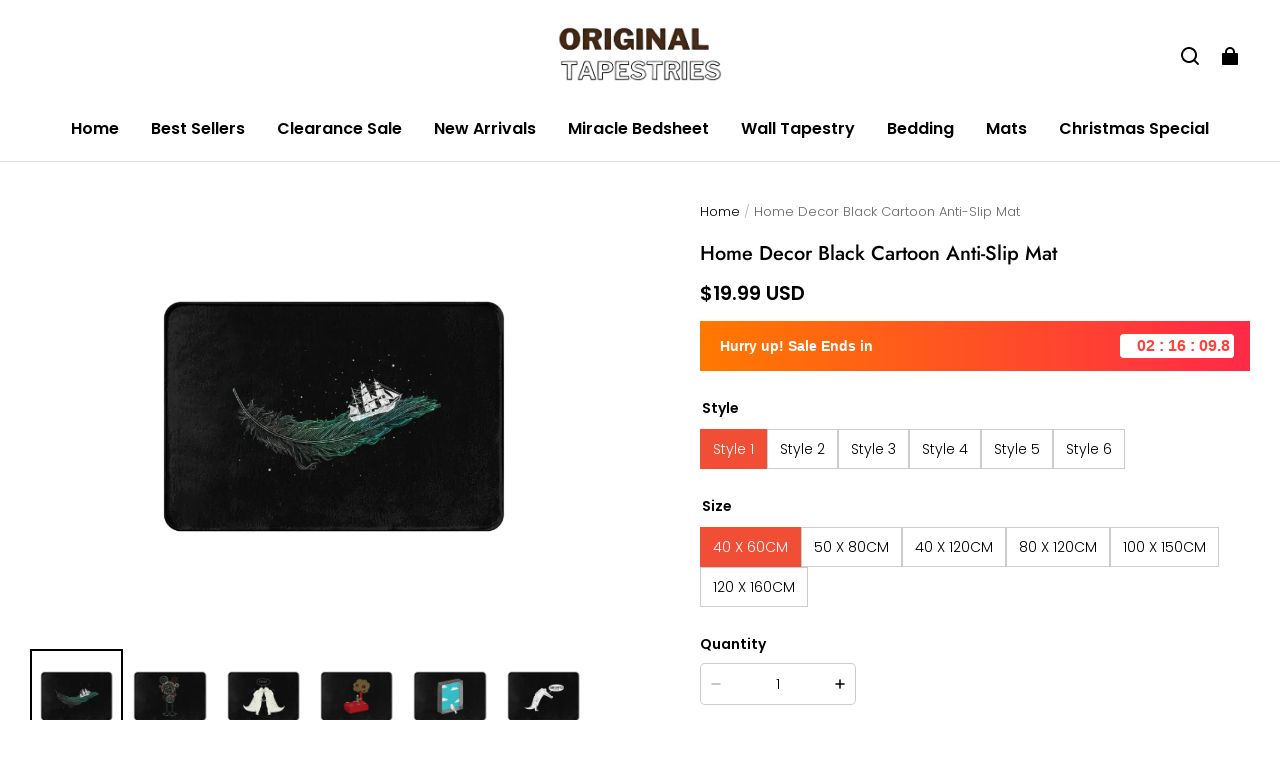

--- FILE ---
content_type: text/html; charset=utf-8
request_url: https://originaltapestries.com/products/home-decor-black-cartoon-anti-slip-mat
body_size: 101203
content:
<!DOCTYPE html>
<html lang="en">
  <head>
    <meta charset="UTF-8" />
    <meta http-equiv="X-UA-Compatible" content="IE=edge" />
    <meta
      name="viewport"
      content="width=device-width, initial-scale=1.0, minimum-scale=1.0, maximum-scale=1.0, user-scalable=no"
    />
    <link rel="canonical" href="https://originaltapestries.com/products/home-decor-black-cartoon-anti-slip-mat" />
    <meta http-equiv="x-dns-prefetch-control" content="on" />
    <link rel="dns-prefetch" href="https://fonts.gstatic.com" />
    <link rel="preconnect" href="https://fonts.gstatic.com" />

      <link rel="icon" type="image/png" href="https://img-va.myshopline.com/image/store/1750955365781/White-and-Blue-Simpl-imresizer.png?w&#x3D;32&amp;h&#x3D;32" />

    <title>
  Home Decor Black Cartoon Anti-Slip Mat &ndash; Original Tapestries
</title>

      <meta name="description" content="Home Decor Black Cartoon Anti-Slip Mat is made with a fabric that is very soft and comfortable. You can put it in front of your kitchen, living room, and bedroom. Get this anti-skid mat today and give your home an upgrade. You can wash it very easily by putting it in the washing machine." />


    
<meta property="og:site_name" content="Original Tapestries" />
<meta property="og:url" content="https://originaltapestries.com/products/home-decor-black-cartoon-anti-slip-mat" />
<meta property="og:title" content="Home Decor Black Cartoon Anti-Slip Mat" />
<meta property="og:type" content="product" />
<meta property="og:description" content="Home Decor Black Cartoon Anti-Slip Mat is made with a fabric that is very soft and comfortable. You can put it in front of your kitchen, living room, and bedroom. Get this anti-skid mat today and give your home an upgrade. You can wash it very easily by putting it in the washing machine." />  <meta property="og:image" content="https://img-va.myshopline.com/image/store/1750955365781/variantimage3Home-Decor-Black-Cartoon-Welcome-Mat-Anti-Slip-Mat-Carpet-Pattern-Printing-Mat-For-Bathroom-Kitchen-3b156fa7-709a-4997-a1f3-755b78d1afa3.jpg?w&#x3D;800&amp;h&#x3D;800" />
  <meta property="og:image:secure_url" content="https://img-va.myshopline.com/image/store/1750955365781/variantimage3Home-Decor-Black-Cartoon-Welcome-Mat-Anti-Slip-Mat-Carpet-Pattern-Printing-Mat-For-Bathroom-Kitchen-3b156fa7-709a-4997-a1f3-755b78d1afa3.jpg?w&#x3D;800&amp;h&#x3D;800" />
  <meta property="og:image:width" content="800" />
  <meta property="og:image:height" content="800" />
  <meta property="og:price:amount" content="19.99" />
  <meta property="og:price:currency" content="USD" />
<meta name="twitter:card" content="summary_large_image" />
<meta name="twitter:title" content="Home Decor Black Cartoon Anti-Slip Mat" />
<meta name="twitter:description" content="Home Decor Black Cartoon Anti-Slip Mat is made with a fabric that is very soft and comfortable. You can put it in front of your kitchen, living room, and bedroom. Get this anti-skid mat today and give your home an upgrade. You can wash it very easily by putting it in the washing machine." />

    <style>
@font-face {
  font-family: 'Jost';
  font-weight: 400;
  font-style: normal;
  font-display: swap;
  src: url('/cdn/shop/fonts/Jost:regular_v15.woff') format('woff'),
        url('/cdn/shop/fonts/Jost:regular_v15.woff2') format('woff2');
}

@font-face {
  font-family: 'Jost';
  font-weight: 500;
  font-style: normal;
  font-display: swap;
  src: url('/cdn/shop/fonts/Jost:500_v15.woff') format('woff'),
        url('/cdn/shop/fonts/Jost:500_v15.woff2') format('woff2');
}

@font-face {
  font-family: 'Jost';
  font-weight: 600;
  font-style: normal;
  font-display: swap;
  src: url('/cdn/shop/fonts/Jost:600_v15.woff') format('woff'),
        url('/cdn/shop/fonts/Jost:600_v15.woff2') format('woff2');
}

@font-face {
  font-family: 'Jost';
  font-weight: 700;
  font-style: normal;
  font-display: swap;
  src: url('/cdn/shop/fonts/Jost:700_v15.woff') format('woff'),
        url('/cdn/shop/fonts/Jost:700_v15.woff2') format('woff2');
}

@font-face {
  font-family: 'Jost';
  font-weight: 500;
  font-style: normal;
  font-display: swap;
  src: url('/cdn/shop/fonts/Jost:500_v15.woff') format('woff'),
        url('/cdn/shop/fonts/Jost:500_v15.woff2') format('woff2');
}

@font-face {
  font-family: 'Poppins';
  font-weight: 400;
  font-style: normal;
  font-display: swap;
  src: url('/cdn/shop/fonts/Poppins:regular_v21.woff') format('woff'),
        url('/cdn/shop/fonts/Poppins:regular_v21.woff2') format('woff2');
}

@font-face {
  font-family: 'Poppins';
  font-weight: 500;
  font-style: normal;
  font-display: swap;
  src: url('/cdn/shop/fonts/Poppins:500_v21.woff') format('woff'),
        url('/cdn/shop/fonts/Poppins:500_v21.woff2') format('woff2');
}

@font-face {
  font-family: 'Poppins';
  font-weight: 600;
  font-style: normal;
  font-display: swap;
  src: url('/cdn/shop/fonts/Poppins:600_v21.woff') format('woff'),
        url('/cdn/shop/fonts/Poppins:600_v21.woff2') format('woff2');
}

@font-face {
  font-family: 'Poppins';
  font-weight: 700;
  font-style: normal;
  font-display: swap;
  src: url('/cdn/shop/fonts/Poppins:700_v21.woff') format('woff'),
        url('/cdn/shop/fonts/Poppins:700_v21.woff2') format('woff2');
}

@font-face {
  font-family: 'Poppins';
  font-weight: 300;
  font-style: normal;
  font-display: swap;
  src: url('/cdn/shop/fonts/Poppins:300_v21.woff') format('woff'),
        url('/cdn/shop/fonts/Poppins:300_v21.woff2') format('woff2');
}

:root {
    --title-font: "Jost", "sans-serif";
    --title-font-weight: 500;
    --title-font-style: normal;
    --title-letter-spacing: 0.00000001em;
    --title-font-size: 30px;
    --title-line-height: 1.2;
    --title-text-transform: unset;
    --body-font: "Poppins", "sans-serif";
    
    --body-font-weight: 300;
    
    --body-bold-font-weight: 600;
    --body-font-style: normal;
    --body-letter-spacing: 0.00000001em;
    --body-font-size: 14px;
    --body-line-height: 1.6;

    --color-page-background: 255, 255, 255;
    --color-text: 0, 0, 0;
    --color-light-text: 104, 104, 104;
    --color-sale: 0, 0, 0;
    --color-discount: 238, 71, 0;
    --color-entry-line: 221, 221, 221;
    --color-button-background: 240, 79, 54;
    --color-button-text: 255, 255, 255;
    --color-button-secondary-background: 240, 79, 54;
    --color-button-secondary-text: 255, 255, 255;
    --color-button-secondary-border: 0, 0, 0;
    --color-discount-tag-background: 238, 71, 0;
    --color-discount-tag-text: 255, 255, 255;
    --color-cart-dot: 238, 71, 0;
    --color-cart-dot-text: 0, 0, 0;
    --color-image-background: 244, 247, 251;
    --color-image-loading-background: 244, 247, 251;
    --color-mask: 0, 0, 0;
    --color-shadow: var(--color-text);
    --color-scheme-1-bg: 243, 247, 250;
    --color-scheme-1-text: 0, 0, 0;
    --color-scheme-2-bg: 255, 255, 255;
    --color-scheme-2-text: 0, 0, 0;
    --color-scheme-3-bg: 244, 247, 251;
    --color-scheme-3-text: 0, 0, 0;

    --color-header-background: 255, 255, 255;
    --color-header-text: 0, 0, 0;
    --color-header-pc-searchbar-border: 221, 221, 221;
    --color-header-pc-searchbar-text: 0, 0, 0;
    --color-header-pc-searchbar-bg: 255, 255, 255;
    --color-announcement-bar-background: 0, 0, 0;
    --color-announcement-bar-text: 255, 255, 255;
    --color-footer-text: 255, 255, 255;
    --color-footer-border: 255, 255, 255;
    --color-footer-background: 0, 0, 0;

    --page-width: 1760px;
    --section-vertical-gap: 0px;
    --grid-horizontal-space: 20px;
    --grid-vertical-space: 20px;
    --grid-mobile-horizontal-space: 10px;
    --grid-mobile-vertical-space: 10px;

    --btn-border-thickness: 1px;
    --btn-border-opacity: 100%;
    --btn-border-radius: 4px;
    --btn-border-radius-outset: 5px;
    --btn-shadow-opacity: 0%;
    --btn-shadow-offset-x: 0px;
    --btn-shadow-offset-y: 0px;
    --btn-shadow-blur: 0px;

    --sku-selector-border-thickness: 1px;
    --sku-selector-border-opacity: 20%;
    --sku-selector-border-radius: 0px;
    --sku-selector-border-radius-outset: 0px;

    --input-border-thickness: 1px;
    --input-border-opacity: 20%;
    --input-border-radius: 4px;
    --input-border-radius-outset: 5px;
    --input-shadow-opacity: 0%;
    --input-shadow-offset-x: 0px;
    --input-shadow-offset-y: 0px;
    --input-shadow-blur: 0px;

    --card-border-thickness: 0px;
    --card-border-opacity: 10%;
    --card-border-radius: 12px;
    --card-border-radius-outset: 12px;
    --card-shadow-opacity: 0%;
    --card-shadow-offset-x: 0px;
    --card-shadow-offset-y: 0px;
    --card-shadow-blur: 0px;

    --product-card-border-thickness: 0px;
    --product-card-border-opacity: 10%;
    --product-card-border-radius: 12px;
    --product-card-border-radius-outset: 12px;
    --product-card-shadow-opacity: 0%;
    --product-card-shadow-offset-x: 0px;
    --product-card-shadow-offset-y: 0px;
    --product-card-shadow-blur: 0px;
    --product-card-content-align: left;

    --collection-card-border-thickness: 0px;
    --collection-card-border-opacity: 10%;
    --collection-card-border-radius: 12px;
    --collection-card-border-radius-outset: 12px;
    --collection-card-shadow-opacity: 0%;
    --collection-card-shadow-offset-x: 0px;
    --collection-card-shadow-offset-y: 0px;
    --collection-card-shadow-blur: 0px;

    --blog-card-border-thickness: 0px;
    --blog-card-border-opacity: 10%;
    --blog-card-border-radius: 12px;
    --blog-card-border-radius-outset: 12px;
    --blog-card-shadow-opacity: 0%;
    --blog-card-shadow-offset-x: 0px;
    --blog-card-shadow-offset-y: 0px;
    --blog-card-shadow-blur: 0px;

    --content-border-thickness: 0px;
    --content-border-opacity: 0%;
    --content-border-radius: 12px;
    --content-border-radius-outset: 12px;
    --content-shadow-opacity: 0%;
    --content-shadow-offset-x: 0px;
    --content-shadow-offset-y: 0px;
    --content-shadow-blur: 0px;

    --media-border-thickness: 0px;
    --media-border-opacity: 0%;
    --media-border-radius: 0px;
    --media-border-radius-outset: 0px;
    --media-shadow-opacity: 0%;
    --media-shadow-offset-x: 0px;
    --media-shadow-offset-left: 0px;
    --media-shadow-offset-right: 0px;
    --media-shadow-offset-y: 0px;
    --media-shadow-offset-top: 0px;
    --media-shadow-offset-bottom: 0px;
    --media-shadow-blur: 0px;

    --menu-modal-border-thickness: 1px;
    --menu-modal-border-opacity: 10%;
    --menu-modal-border-radius: 0px;
    --menu-modal-border-radius-outset: 0px;
    --menu-modal-shadow-opacity: 0%;
    --menu-modal-shadow-offset-x: 0px;
    --menu-modal-shadow-offset-y: 4px;
    --menu-modal-shadow-blur: 5px;

    --drawer-border-thickness: 1px;
    --drawer-border-opacity: 10%;
    --drawer-shadow-opacity: 0%;
    --drawer-shadow-offset-x: 0px;
    --drawer-shadow-offset-y: 4px;
    --drawer-shadow-blur: 5px;

    --product-discount-radius: 4px;

    --swatch-background-default-image: url(https://img-va.myshopline.com/image/store/1750955365781/34e499801028424eaecce29c0486e563.png);
    --swatch-size: 18px;
}
</style>

    <link href="/cdn/shop/prod/2420858061/1750955365781/685ea2240d1e4b37e25a52e1/1753394109793/assets/base.css" rel="stylesheet" type="text/css" media="all">

    <script src="/cdn/shop/prod///f78995db-545a-43fb-85c9-00adcb6dd13c/1751032352738/assets/global.js" defer="defer"></script>

    
  <meta name="google-site-verification" content=dbMaOll_CszB8phjXB5hCRzwm2Wx2qqXRLJipIsq1cQ />
  <meta name="msvalidate.01" content="7D6079B41B407F201862A90B356164FF" />
<meta name="msvalidate.01" content />
  <meta name="facebook-domain-verification" content />
  <meta name="p:domain_verify" content="b0f3096ff2e5e8acb9dd0113dd286013" />
  
<script >function __SL_CUSTOM_CODE_GETROW__(){var r=new Error;if(!r.stack)try{throw r}catch(r){if(!r.stack)return 0}var t=r.stack.toString().split(/\r\n|\n/),e=/:(\d+):(?:\d+)[^\d]*$/;do{var n=t.shift()}while(!e.exec(n)&&t.length);var a=e.exec(t.shift());return a?parseInt(a[1]):0}</script>
<script >!function(){function t(){this.data={}}t.prototype.set=function(t,n,i){this[n]||(this[n]={start:"",end:"",scripts:[]}),this[n][i]=t,this[n].start&&this[n].end&&(this.data[n]||(this.data[n]=[]),this.data[n].push(this[n]),delete this[n])},t.prototype.setScript=function(t,n){const i=this.data[t].find((function(t,n){return 0===n&&!t.scripts.length||!t.scripts.length}));i&&(i.scripts=i.scripts.concat(n))},t.prototype.getAppKeyByScriptUrl=function(t){var n=this;return new Promise((function(i){setTimeout((function(){const s=Object.keys(n.data).find((function(i){return n.data[i].find((function(n){return n.scripts.find((function(n){if(n&&n.src)return t===n.src}))}))}));i(s)}),4)}))},t.prototype.getAppKey=function(t){var n=this;return Object.keys(n.data).find((function(i){if(n.data[i].find((function(n){return n.start<t&&n.end>t})))return!0}))},window.__APP_CODE__||(window.__APP_CODE__=new t)}();</script>
<script>window.__ENV__ = {"APP_ENV":"product","SENTRY_DSN":"https:\u002F\u002Fb1ba39d4e0bf4bf6a6ef0a2add016a44@sentry-new.myshopline.com\u002F265","STORE_THEME_SENTRY_DSN":"https:\u002F\u002Fab5c03d7011e42d7b3914c7bd779547b@sentry-new.myshopline.com\u002F273","SENTRY_TRACES_SAMPLE_RATE":-1,"ENABLE_IFRAME_ID":true,"SENTRY_GRAY":false,"SDK_UMDJS":"https:\u002F\u002Fcdn.myshopline.com\u002Ft\u002Flayout\u002Fdev\u002F3300003680\u002F1608276731999\u002F610a693c63e57e2aca6c2554\u002F1628072347914\u002Fassets\u002Findex.umd.min.js","USE_STORE_INFO_REGION_CACHE":true,"USE_REDIRECT_PATH_CACHE":true,"USE_APP_CODE_BLOCK_CACHE":true,"USE_HTTP_REPORT_EVENT_IDS":[60006253],"USE_HTTP_REPORT_EVENT_NAMES":["view"],"ROBOTS_CACHER":{"ua_list":[],"useless_query":["fbclid","gclid","utm_campaign","utm_adset","utm_ad","utm_medium","utm_source","utm_content","utm_term","campaign_id","adset_id","ad_id","variant"],"expires":600,"store_domain_list":["ALL"],"is_use_spider_company":false,"is_use_spider_ua":false},"PAGE_CACHER":{"enable":false,"themes":["ALL","Expect","Impress","Expect_TEST"],"templates":[{"name":"templates\u002Findex","expires":10}]},"useOldSSRPlugin":{},"PAYPAL_CONFIG":{"disableFunding":"card,bancontact,blik,eps,giropay,ideal,mercadopago,mybank,p24,sepa,sofort,venmo"},"LOGGING_THRESHOLD_BY_RENDER":500,"POLLING_TIME-OUT_RETRY_FREQUENCY":8,"POLLING_TIME-OUT_RETRY_DELAY":3000,"DF_SDK_ENABLE":{"isAll":true,"appCode":"m3tdgo","themeNames":["Expect","global","Along","Impress","Soo","Solid"]},"PAYPAL_CONFIG_V2":[{"key":"disable-funding","value":"card,bancontact,blik,eps,giropay,ideal,mercadopago,mybank,p24,sepa,sofort,venmo","isCoverAll":true,"scope":"continue","whitelist":[],"blacklist":[]},{"key":"enable-funding","value":"paylater","isCoverAll":true,"scope":"all","whitelist":[],"blacklist":[]}],"COMPLETE_ORDER_JUMP_TIMEOUT":10,"ADDRESS_AUTOCOMPLETE_CONFIG":{"prediction_debounce_ms":400,"south_east_countries":{"mode":"disable","whitelist_store_ids":["1652240404138","1679974845705","1676274381211","1677468419723","1682156092973","1663745358748","1673329501708","1676868586152","1648608707106","1679279486633","1681696235688","1664792332609","1677837417427","1672322277922","1644637282055","1644637282057"],"blacklist_store_ids":[]}},"TRADE__FEATURE_FLAGS_CONFIG":{"server_endpoint":"https:\u002F\u002Fabtest.myshopline.com\u002Fexperiment","app_key":"shopline-trade"},"USE_REPORT_URL_STORE_IDS":["all"],"USE_EVENT_TRACE_CONFIG_CACHE":true,"IS_CHANGE_MERCHANT_TO_SITE":true,"PRODUCT_OBJECTS_GRAY_RULE":{"enable":true,"handleList":["adasgtest","bix3mk02","wenxuetingfz","amy.wen11","wenxuetingsgauto","shoplinewebtest","graytest","taican","haidu","bryant33","nana13","sjf03-sin","apitest001","adaus","bix3mk03","wenxuetingus","amy.wen12","wenxuetingauto","wenxuetingusauto","chun77","nana11","test03","apitest002","amywen12","lives-will","winsonwen","yongzyongz","slbryant","garytest","yongzyongz","lives-will","winsonwen","test111111","test04-sin","sjf03-us","shawboutique","extent-demo","beetlesgelpolish","soufeel","test-tys","r39x33kmubdcsvja9i","mademine-test-tys","1chqxtmchih8ul","jason-us","jason-sg","tina2","halaras","myhawaiianshirts","mycustombobblehead"],"ratio":50},"WEBSITE_MIFRATION":true,"TRADE_PAY":{"JUMP_TIMEOUT":2000,"AUTO_INIT":{"TIMEOUT":5000,"CHANNELS":[{"payMethodCode":"GooglePay"},{"payMethodCode":"ApplePay"}]}},"CHECKOUT_COUNTRY_LIBRARY_JSON_URL":"https:\u002F\u002Fcdn.myshopline.com\u002Ft\u002Fcf\u002F1cad82e8f88f0f743c2b82d308fb84f9\u002F4yblskxgvzarr1ub\u002Fcheckout-countries","CHECKOUT_COUNTRY_LIBRARY_JS_URL":"\u002Fcf-edge-static\u002F1cad82e8f88f0f743c2b82d308fb84f9\u002Fcheckout-countries","ANALYTICS_UNIFY_CONFIG":{"disableGetCollectionsStores":["1732075791988","1640660241441","1698792289635"],"hdsdkHttpConfig":{"stores":["*"],"acts":["webeventtracker","webslcodetrack"],"uas":["musical_ly"],"sendMethod":"ajax"},"pageDurationAsyncLoopInterval":0,"hdsdkFilterEvents":{"enable":true,"events":{"webslcodetrack":[{"event_name":"PageView_300"},{"event_name":"PageView_1000"},{"event_name":"PageView_2000"},{"event_name":"PageView_3000"},{"event_name":"View","page":102,"module":109,"component":101,"action_type":101},{"event_name":"View","page":103,"module":109,"component":101,"action_type":101},{"event_name":"View","page":132,"module":-999,"component":-999,"action_type":101},{"event_name":"ViewSuccess","page":132,"module":-999,"component":-999,"action_type":108}]}}},"WEB_PIXELS":{"wpt":{"templateBaseUrl":"https:\u002F\u002Fcdn.myshopline.com\u002Ft\u002Fwpm","sdkBaseUrl":"https:\u002F\u002Fcdn.myshopline.com\u002Fsl\u002Fsdk","sdkVersion":"wpt-0.4.3"},"wpm":{"sdkBaseUrl":"https:\u002F\u002Fcdn.myshopline.com\u002Fsl\u002Fsdk","sdkVersion":"wpm-0.6.1"}},"CHAIN_BASE_CONFIG":{"event":{"playback":{"playbackMaxLimit":0,"trackThreshold":50}}},"CHAIN_BASE_SERVICE_WORKER_URL":"\u002Fcf-edge-static\u002F4901d6778f66716fa583d51614a75d3d\u002Fchain-base-service-worker.js","streamTheme":[],"TRADE__METRIC_REPORT_CONFIG":{"rate":10000,"version":"v1"},"SENTRY_ERROR_FILTER_MESSAGES":["not match the postCode list","The current browser does not support Google Pay","Cannot use applePay","The current browser does not support this payment method","SDK实例化 & 初始化 失败 [reason: DEVICE_NOT_SUPPORT]","SDK实例化 & 初始化 失败 [reason: no support browser]","evaluating 'document.getElementById('stage-footer')","evaluating 'document.getElementById('live-chat-ai-wrapper')"]}</script><script>window.__LE__ = true;if(!window.Shopline){ window.Shopline = {} };Shopline.designMode=false;Shopline.uri={"alias":"ProductsDetail","isExact":true,"params":{"uniqueKey":"home-decor-black-cartoon-anti-slip-mat"},"query":{},"url":"\u002Fproducts\u002Fhome-decor-black-cartoon-anti-slip-mat","path":"\u002Fproducts\u002F:uniqueKey","template":"templates\u002Fproduct.json","bindingTemplate":undefined,"root_url":"\u002F","customPageId":"0"};Shopline.handle="originaltapestries";Shopline.merchantId="2420858061";Shopline.storeId="1750955365781";Shopline.currency="USD";Shopline.themeId="685ea2240d1e4b37e25a52e1";Shopline.themeName="Modern1 Mod";Shopline.storeThemeName="Modern1 Mod";Shopline.themeVersion="0.0.1";Shopline.themeTypeVersion=2.1;Shopline.updateMode=1;Shopline.locale="en";Shopline.customerCountry="US";Shopline.routes={"root":"\u002F"};Shopline.theme={"settings":{"desktop_logo_width":170,"mobile_logo_width":145,"color_page_background":"#FFFFFF","color_text":"#000000","color_light_text":"#686868","color_entry_line":"#DDDDDD","color_card_background":"","color_card_text":"","color_button_background":"#f04f36","color_button_text":"#FFF","color_button_secondary_background":"#f04f36","color_button_secondary_text":"#ffffff","color_button_secondary_border":"#000","color_sale":"#000","color_discount":"#EE4700","color_discount_tag_background":"#EE4700","color_discount_tag_text":"#FFFFFF","color_cart_dot":"#EE4700","color_cart_dot_text":"#000000","color_image_background":"#F4F7FB","color_image_loading_background":"#F4F7FB","color_mask":"#000","color_shadow":"","color_header_background":"#FFFFFF","color_header_text":"#000000","color_header_pc_search_bar_border":"#DDDDDD","color_header_pc_search_bar_text":"#000000","color_header_pc_search_bar_bg":"#FFFFFF","color_announcement_bar_background":"#000000","color_announcement_bar_text":"#FFF","color_footer_background":"#000","color_footer_border":"#FFF","color_footer_text":"#FFF","color_scheme_1_bg":"#F3F7FA","color_scheme_1_text":"#000","color_scheme_2_bg":"#FFF","color_scheme_2_text":"#000","color_scheme_3_bg":"#F4F7FB","color_scheme_3_text":"#000000","title_font_family":"Jost:500","title_letter_spacing":0,"title_font_size":30,"title_line_height":1.2,"title_uppercase":false,"body_font_family":"Poppins:300","body_letter_spacing":0,"body_font_size":14,"body_line_height":1.6,"page_width":1760,"section_vertical_gap":0,"grid_horizontal_space":20,"grid_vertical_space":20,"btn_hover_animation":"fill_right","btn_border_thickness":1,"btn_border_opacity":100,"btn_border_radius":4,"btn_shadow_opacity":0,"btn_shadow_offset_x":0,"btn_shadow_offset_y":0,"btn_shadow_blur":0,"sku_selector_border_thickness":1,"sku_selector_border_opacity":20,"sku_selector_border_radius":0,"sku_selector_shadow_opacity":0,"sku_selector_shadow_offset_x":0,"sku_selector_shadow_offset_y":0,"sku_selector_shadow_blur":0,"input_border_thickness":1,"input_border_opacity":20,"input_border_radius":4,"input_shadow_opacity":0,"input_shadow_offset_x":0,"input_shadow_offset_y":0,"input_shadow_blur":0,"enable_quick_view":true,"quick_view_button_pc_style":"icon","quick_view_button_mobile_style":"icon","quick_view_mobile_position":"inside","product_title_show_type":"full-display","product_pc_title_show":true,"product_mobile_title_show":true,"enabled_color_swatch":false,"swatch_style":"square","swatch_max_show":4,"swatch_show_style":"tiling","swatch_size":18,"product_discount":true,"product_discount_tag_style":"sale","product_discount_style":"number","product_discount_size":"medium","product_discount_position":"left_bottom","product_discount_radius":4,"product_card_price_show_type":"lowest_price","product_card_style":"normal","product_card_image_padding":0,"product_card_content_align":"left","product_card_border_thickness":0,"product_card_border_opacity":10,"product_card_border_radius":12,"product_card_shadow_opacity":0,"product_card_shadow_offset_x":0,"product_card_shadow_offset_y":0,"product_card_shadow_blur":0,"collection_card_style":"normal","collection_card_image_padding":0,"collection_card_content_align":"center","collection_card_border_thickness":0,"collection_card_border_opacity":10,"collection_card_border_radius":12,"collection_card_shadow_opacity":0,"collection_card_shadow_offset_x":0,"collection_card_shadow_offset_y":0,"collection_card_shadow_blur":0,"blog_card_style":"normal","blog_card_image_padding":0,"blog_card_content_align":"center","blog_card_border_thickness":0,"blog_card_border_opacity":10,"blog_card_border_radius":12,"blog_card_shadow_opacity":0,"blog_card_shadow_offset_x":0,"blog_card_shadow_offset_y":0,"blog_card_shadow_blur":0,"card_border_thickness":0,"card_border_opacity":10,"card_border_radius":12,"card_shadow_opacity":0,"card_shadow_offset_x":0,"card_shadow_offset_y":0,"card_shadow_blur":0,"content_border_thickness":0,"content_border_opacity":0,"content_border_radius":12,"content_shadow_opacity":0,"content_shadow_offset_x":0,"content_shadow_offset_y":0,"content_shadow_blur":0,"media_border_thickness":0,"media_border_opacity":0,"media_border_radius":0,"media_shadow_opacity":0,"media_shadow_offset_x":0,"media_shadow_offset_y":0,"media_shadow_blur":0,"menu_modal_border_thickness":1,"menu_modal_border_opacity":10,"menu_modal_border_radius":0,"menu_modal_shadow_opacity":0,"menu_modal_shadow_offset_x":0,"menu_modal_shadow_offset_y":4,"menu_modal_shadow_blur":5,"drawer_border_thickness":1,"drawer_border_opacity":10,"drawer_shadow_opacity":0,"drawer_shadow_offset_x":0,"drawer_shadow_offset_y":4,"drawer_shadow_blur":5,"cart_type":"drawer","cart_empty_recommend_title":"You May Also Like","cart_empty_recommend_product_to_show":12,"cart_empty_recommend_product_image_ratio":150,"cart_empty_recommend_product_image_fill_type":"contain","co_banner_pc_img":{},"co_banner_phone_img":{},"co_banner_pc_height":"low","co_banner_phone_height":"low","co_banner_img_show":"center","co_full_screen":true,"co_checkout_image":{},"co_logo_size":"medium","co_logo_position":"left","co_bg_image":{},"co_background_color":"#FFFFFF","co_form_bg_color":"white","co_order_bg_image":{},"co_order_background_color":"#FAFAFA","co_type_title_font":{"lib":"system","value":"System"},"co_type_body_font":{"lib":"system","value":"System"},"co_color_btn_bg":"#276EAF","co_color_err_color":"#F04949","co_color_msg_color":"#276EAF","show_official_icon":false,"social_facebook_link":"","social_twitter_link":"","social_pinterest_link":"https:\u002F\u002Fwww.pinterest.com\u002Ftheoriginaltapestries\u002F","social_instagram_link":"","social_snapchat_link":"","social_tiktok_link":"","social_youtube_link":"","social_vimeo_link":"","social_tumblr_link":"","social_linkedin_link":"","social_whatsapp_link":"","social_line_link":"","social_kakao_link":"","show_official_share_icon":false,"show_social_name":true,"share_to_facebook":true,"share_to_twitter":true,"share_to_pinterest":true,"share_to_line":true,"share_to_whatsapp":true,"share_to_tumblr":true,"show_search_goods_price":true,"show_pc_breadcrumb":true,"show_mobile_breadcrumb":false,"favicon_image":"https:\u002F\u002Fimg-va.myshopline.com\u002Fimage\u002Fstore\u002F1750955365781\u002FWhite-and-Blue-Simpl-imresizer.png?w=32&h=32","logo":"shopline:\u002F\u002Fshop_images\u002FUntitled design (64).png","product_add_to_cart":true,"cart_empty_recommend_collection":""},"blocks":{"1758305805810a74b909":{"type":"shopline:\u002F\u002Fapps\u002FConversion Booster\u002Fblocks\u002Fclick-block\u002Fe4a69c52-27bd-4ec9-86c8-1d5b4d867769","disabled":true,"settings":{},"id":"175191642287273f401c"},"17583058058103315bbf":{"type":"shopline:\u002F\u002Fapps\u002FConversion Booster\u002Fblocks\u002Fcount-down-of-cart\u002Fe4a69c52-27bd-4ec9-86c8-1d5b4d867769","disabled":true,"settings":{"finalWords":"","prefix":"","suffix":""},"id":"1751916422872cf31079"},"1758305805810aed1011":{"type":"shopline:\u002F\u002Fapps\u002FConversion Booster\u002Fblocks\u002Fdiscount-modal-block\u002Fe4a69c52-27bd-4ec9-86c8-1d5b4d867769","disabled":true,"settings":{"titleContent":"","msgContent":"","toCheckOutContent":"","toShoppingContent":""},"id":"17519164228729513104"},"17583058058115acb4b3":{"type":"shopline:\u002F\u002Fapps\u002FConversion Booster\u002Fblocks\u002Fpayment-security\u002Fe4a69c52-27bd-4ec9-86c8-1d5b4d867769","disabled":true,"settings":{"paymentSecurityDesc":"","afterSaleGuaranteeDesc":""},"id":"17519164228725226d3e"},"17583058058112ecc198":{"type":"shopline:\u002F\u002Fapps\u002FConversion Booster\u002Fblocks\u002Fproduct-promotion-label\u002Fe4a69c52-27bd-4ec9-86c8-1d5b4d867769","disabled":false,"settings":{},"id":"17519164228722a5ee58"},"175830580581101b58e8":{"type":"shopline:\u002F\u002Fapps\u002FConversion Booster\u002Fblocks\u002Fship-calculate\u002Fe4a69c52-27bd-4ec9-86c8-1d5b4d867769","disabled":true,"settings":{"title":"","country":"","province":"","city":"","zipCode":"","calculateButtonTitle":""},"id":"17519164228724d52973"},"1758305805811c738f80":{"type":"shopline:\u002F\u002Fapps\u002FSmartPush\u002Fblocks\u002Fapp-embed-block\u002Fba1ca5f6-ccc5-43fc-8ddb-f3b5147e1fc5","disabled":true,"settings":{},"id":"1751916422872a663fc5"},"1758305805811da1c764":{"type":"shopline:\u002F\u002Fapps\u002FProduct Review\u002Fblocks\u002Fapp_embed_block\u002Fbd4a09d9-7542-4e11-931c-19fe441576aa","disabled":false,"settings":{"comment_html":""},"id":"175400055858834c0e5b"},"17583058058116e646b6":{"type":"shopline:\u002F\u002Fapps\u002FProduct Review\u002Fblocks\u002Fcomment-pop\u002Fbd4a09d9-7542-4e11-931c-19fe441576aa","disabled":true,"settings":{},"id":"1754000558588189a9e3"},"17583058058125b660fa":{"type":"shopline:\u002F\u002Fapps\u002FProduct Review\u002Fblocks\u002Fcomment-structure\u002Fbd4a09d9-7542-4e11-931c-19fe441576aa","disabled":false,"settings":{},"id":"17540005585881a2f735"},"1758305805812295f07a":{"type":"shopline:\u002F\u002Fapps\u002FEasyRank SEO All-in-one\u002Fblocks\u002Fapp_embed_block\u002F61323553-618d-4754-80da-829c681c52ab","disabled":true,"settings":{},"id":"1751916422872f753452"},"1758305805812fe1ad06":{"type":"shopline:\u002F\u002Fapps\u002FEasyRank SEO All-in-one\u002Fblocks\u002Feasyrank_404_monitor\u002F61323553-618d-4754-80da-829c681c52ab","disabled":true,"settings":{},"id":"175191642287275ad93f"},"1758305805812fbb3ffa":{"type":"shopline:\u002F\u002Fapps\u002FMessages\u002Fblocks\u002Fmc-chat-widget\u002Feb9f2b8e-abe2-475c-b5d6-ce600991155b","disabled":true,"settings":{},"id":"17519164228724a4aa4f"},"1758305805812613e95c":{"type":"shopline:\u002F\u002Fapps\u002FForm Builder - Elsner\u002Fblocks\u002Fapp-embed-block\u002Fa0c80987-f216-46dc-8cdd-8cc32a8ac49b","disabled":true,"settings":{},"id":"1752602791723ec1c671"},"1758305805812998aa88":{"type":"shopline:\u002F\u002Fapps\u002FYmq Product Options & Variants\u002Fblocks\u002Fapp-embed-block\u002F23eea55e-e304-477f-99d5-4f026f33cecb","disabled":true,"settings":{},"id":"1751916422872104ae6c"},"1758305805812037336d":{"type":"shopline:\u002F\u002Fapps\u002FKlaviyo: Email Marketing & SMS\u002Fblocks\u002Fklaviyo\u002Fab94b82e-e4fa-4fad-b514-3dc7a2bcbedf","disabled":false,"settings":{},"id":"1751916422872b00fae5"}}};Shopline.settings={"desktop_logo_width":170,"mobile_logo_width":145,"color_page_background":{"alpha":1,"red":255,"green":255,"blue":255,"hue":0,"saturation":100,"lightness":100,"rgb":"255 255 255","rgba":"255 255 255 \u002F 1.0"},"color_text":{"alpha":1,"red":0,"green":0,"blue":0,"hue":0,"saturation":0,"lightness":0,"rgb":"0 0 0","rgba":"0 0 0 \u002F 1.0"},"color_light_text":{"alpha":1,"red":104,"green":104,"blue":104,"hue":0,"saturation":0,"lightness":41,"rgb":"104 104 104","rgba":"104 104 104 \u002F 1.0"},"color_entry_line":{"alpha":1,"red":221,"green":221,"blue":221,"hue":0,"saturation":0,"lightness":87,"rgb":"221 221 221","rgba":"221 221 221 \u002F 1.0"},"color_card_background":{},"color_card_text":{},"color_button_background":{"alpha":1,"red":240,"green":79,"blue":54,"hue":8,"saturation":86,"lightness":58,"rgb":"240 79 54","rgba":"240 79 54 \u002F 1.0"},"color_button_text":{"alpha":1,"red":255,"green":255,"blue":255,"hue":0,"saturation":100,"lightness":100,"rgb":"255 255 255","rgba":"255 255 255 \u002F 1.0"},"color_button_secondary_background":{"alpha":1,"red":240,"green":79,"blue":54,"hue":8,"saturation":86,"lightness":58,"rgb":"240 79 54","rgba":"240 79 54 \u002F 1.0"},"color_button_secondary_text":{"alpha":1,"red":255,"green":255,"blue":255,"hue":0,"saturation":100,"lightness":100,"rgb":"255 255 255","rgba":"255 255 255 \u002F 1.0"},"color_button_secondary_border":{"alpha":1,"red":0,"green":0,"blue":0,"hue":0,"saturation":0,"lightness":0,"rgb":"0 0 0","rgba":"0 0 0 \u002F 1.0"},"color_sale":{"alpha":1,"red":0,"green":0,"blue":0,"hue":0,"saturation":0,"lightness":0,"rgb":"0 0 0","rgba":"0 0 0 \u002F 1.0"},"color_discount":{"alpha":1,"red":238,"green":71,"blue":0,"hue":18,"saturation":100,"lightness":47,"rgb":"238 71 0","rgba":"238 71 0 \u002F 1.0"},"color_discount_tag_background":{"alpha":1,"red":238,"green":71,"blue":0,"hue":18,"saturation":100,"lightness":47,"rgb":"238 71 0","rgba":"238 71 0 \u002F 1.0"},"color_discount_tag_text":{"alpha":1,"red":255,"green":255,"blue":255,"hue":0,"saturation":100,"lightness":100,"rgb":"255 255 255","rgba":"255 255 255 \u002F 1.0"},"color_cart_dot":{"alpha":1,"red":238,"green":71,"blue":0,"hue":18,"saturation":100,"lightness":47,"rgb":"238 71 0","rgba":"238 71 0 \u002F 1.0"},"color_cart_dot_text":{"alpha":1,"red":0,"green":0,"blue":0,"hue":0,"saturation":0,"lightness":0,"rgb":"0 0 0","rgba":"0 0 0 \u002F 1.0"},"color_image_background":{"alpha":1,"red":244,"green":247,"blue":251,"hue":214,"saturation":47,"lightness":97,"rgb":"244 247 251","rgba":"244 247 251 \u002F 1.0"},"color_image_loading_background":{"alpha":1,"red":244,"green":247,"blue":251,"hue":214,"saturation":47,"lightness":97,"rgb":"244 247 251","rgba":"244 247 251 \u002F 1.0"},"color_mask":{"alpha":1,"red":0,"green":0,"blue":0,"hue":0,"saturation":0,"lightness":0,"rgb":"0 0 0","rgba":"0 0 0 \u002F 1.0"},"color_shadow":{},"color_header_background":{"alpha":1,"red":255,"green":255,"blue":255,"hue":0,"saturation":100,"lightness":100,"rgb":"255 255 255","rgba":"255 255 255 \u002F 1.0"},"color_header_text":{"alpha":1,"red":0,"green":0,"blue":0,"hue":0,"saturation":0,"lightness":0,"rgb":"0 0 0","rgba":"0 0 0 \u002F 1.0"},"color_header_pc_search_bar_border":{"alpha":1,"red":221,"green":221,"blue":221,"hue":0,"saturation":0,"lightness":87,"rgb":"221 221 221","rgba":"221 221 221 \u002F 1.0"},"color_header_pc_search_bar_text":{"alpha":1,"red":0,"green":0,"blue":0,"hue":0,"saturation":0,"lightness":0,"rgb":"0 0 0","rgba":"0 0 0 \u002F 1.0"},"color_header_pc_search_bar_bg":{"alpha":1,"red":255,"green":255,"blue":255,"hue":0,"saturation":100,"lightness":100,"rgb":"255 255 255","rgba":"255 255 255 \u002F 1.0"},"color_announcement_bar_background":{"alpha":1,"red":0,"green":0,"blue":0,"hue":0,"saturation":0,"lightness":0,"rgb":"0 0 0","rgba":"0 0 0 \u002F 1.0"},"color_announcement_bar_text":{"alpha":1,"red":255,"green":255,"blue":255,"hue":0,"saturation":100,"lightness":100,"rgb":"255 255 255","rgba":"255 255 255 \u002F 1.0"},"color_footer_background":{"alpha":1,"red":0,"green":0,"blue":0,"hue":0,"saturation":0,"lightness":0,"rgb":"0 0 0","rgba":"0 0 0 \u002F 1.0"},"color_footer_border":{"alpha":1,"red":255,"green":255,"blue":255,"hue":0,"saturation":100,"lightness":100,"rgb":"255 255 255","rgba":"255 255 255 \u002F 1.0"},"color_footer_text":{"alpha":1,"red":255,"green":255,"blue":255,"hue":0,"saturation":100,"lightness":100,"rgb":"255 255 255","rgba":"255 255 255 \u002F 1.0"},"color_scheme_1_bg":{"alpha":1,"red":243,"green":247,"blue":250,"hue":206,"saturation":41,"lightness":97,"rgb":"243 247 250","rgba":"243 247 250 \u002F 1.0"},"color_scheme_1_text":{"alpha":1,"red":0,"green":0,"blue":0,"hue":0,"saturation":0,"lightness":0,"rgb":"0 0 0","rgba":"0 0 0 \u002F 1.0"},"color_scheme_2_bg":{"alpha":1,"red":255,"green":255,"blue":255,"hue":0,"saturation":100,"lightness":100,"rgb":"255 255 255","rgba":"255 255 255 \u002F 1.0"},"color_scheme_2_text":{"alpha":1,"red":0,"green":0,"blue":0,"hue":0,"saturation":0,"lightness":0,"rgb":"0 0 0","rgba":"0 0 0 \u002F 1.0"},"color_scheme_3_bg":{"alpha":1,"red":244,"green":247,"blue":251,"hue":214,"saturation":47,"lightness":97,"rgb":"244 247 251","rgba":"244 247 251 \u002F 1.0"},"color_scheme_3_text":{"alpha":1,"red":0,"green":0,"blue":0,"hue":0,"saturation":0,"lightness":0,"rgb":"0 0 0","rgba":"0 0 0 \u002F 1.0"},"title_font_family":{"fallback_families":"sans-serif","family":"Jost","style":"normal","weight":"500","variants":"500","system":false},"title_letter_spacing":0,"title_font_size":30,"title_line_height":1.2,"title_uppercase":false,"body_font_family":{"fallback_families":"sans-serif","family":"Poppins","style":"normal","weight":"300","variants":"300","system":false},"body_letter_spacing":0,"body_font_size":14,"body_line_height":1.6,"page_width":1760,"section_vertical_gap":0,"grid_horizontal_space":20,"grid_vertical_space":20,"btn_hover_animation":"fill_right","btn_border_thickness":1,"btn_border_opacity":100,"btn_border_radius":4,"btn_shadow_opacity":0,"btn_shadow_offset_x":0,"btn_shadow_offset_y":0,"btn_shadow_blur":0,"sku_selector_border_thickness":1,"sku_selector_border_opacity":20,"sku_selector_border_radius":0,"sku_selector_shadow_opacity":0,"sku_selector_shadow_offset_x":0,"sku_selector_shadow_offset_y":0,"sku_selector_shadow_blur":0,"input_border_thickness":1,"input_border_opacity":20,"input_border_radius":4,"input_shadow_opacity":0,"input_shadow_offset_x":0,"input_shadow_offset_y":0,"input_shadow_blur":0,"enable_quick_view":true,"quick_view_button_pc_style":"icon","quick_view_button_mobile_style":"icon","quick_view_mobile_position":"inside","product_title_show_type":"full-display","product_pc_title_show":true,"product_mobile_title_show":true,"enabled_color_swatch":false,"swatch_style":"square","swatch_max_show":4,"swatch_show_style":"tiling","swatch_size":18,"product_discount":true,"product_discount_tag_style":"sale","product_discount_style":"number","product_discount_size":"medium","product_discount_position":"left_bottom","product_discount_radius":4,"product_card_price_show_type":"lowest_price","product_card_style":"normal","product_card_image_padding":0,"product_card_content_align":"left","product_card_border_thickness":0,"product_card_border_opacity":10,"product_card_border_radius":12,"product_card_shadow_opacity":0,"product_card_shadow_offset_x":0,"product_card_shadow_offset_y":0,"product_card_shadow_blur":0,"collection_card_style":"normal","collection_card_image_padding":0,"collection_card_content_align":"center","collection_card_border_thickness":0,"collection_card_border_opacity":10,"collection_card_border_radius":12,"collection_card_shadow_opacity":0,"collection_card_shadow_offset_x":0,"collection_card_shadow_offset_y":0,"collection_card_shadow_blur":0,"blog_card_style":"normal","blog_card_image_padding":0,"blog_card_content_align":"center","blog_card_border_thickness":0,"blog_card_border_opacity":10,"blog_card_border_radius":12,"blog_card_shadow_opacity":0,"blog_card_shadow_offset_x":0,"blog_card_shadow_offset_y":0,"blog_card_shadow_blur":0,"card_border_thickness":0,"card_border_opacity":10,"card_border_radius":12,"card_shadow_opacity":0,"card_shadow_offset_x":0,"card_shadow_offset_y":0,"card_shadow_blur":0,"content_border_thickness":0,"content_border_opacity":0,"content_border_radius":12,"content_shadow_opacity":0,"content_shadow_offset_x":0,"content_shadow_offset_y":0,"content_shadow_blur":0,"media_border_thickness":0,"media_border_opacity":0,"media_border_radius":0,"media_shadow_opacity":0,"media_shadow_offset_x":0,"media_shadow_offset_y":0,"media_shadow_blur":0,"menu_modal_border_thickness":1,"menu_modal_border_opacity":10,"menu_modal_border_radius":0,"menu_modal_shadow_opacity":0,"menu_modal_shadow_offset_x":0,"menu_modal_shadow_offset_y":4,"menu_modal_shadow_blur":5,"drawer_border_thickness":1,"drawer_border_opacity":10,"drawer_shadow_opacity":0,"drawer_shadow_offset_x":0,"drawer_shadow_offset_y":4,"drawer_shadow_blur":5,"cart_type":"drawer","cart_empty_recommend_title":"You May Also Like","cart_empty_recommend_product_to_show":12,"cart_empty_recommend_product_image_ratio":150,"cart_empty_recommend_product_image_fill_type":"contain","co_banner_pc_img":null,"co_banner_phone_img":null,"co_banner_pc_height":"low","co_banner_phone_height":"low","co_banner_img_show":"center","co_full_screen":true,"co_checkout_image":null,"co_logo_size":"medium","co_logo_position":"left","co_bg_image":null,"co_background_color":{"alpha":1,"red":255,"green":255,"blue":255,"hue":0,"saturation":100,"lightness":100,"rgb":"255 255 255","rgba":"255 255 255 \u002F 1.0"},"co_form_bg_color":"white","co_order_bg_image":null,"co_order_background_color":{"alpha":1,"red":250,"green":250,"blue":250,"hue":0,"saturation":0,"lightness":98,"rgb":"250 250 250","rgba":"250 250 250 \u002F 1.0"},"co_type_title_font":{"lib":"system","value":"System"},"co_type_body_font":{"lib":"system","value":"System"},"co_color_btn_bg":{"alpha":1,"red":39,"green":110,"blue":175,"hue":209,"saturation":64,"lightness":42,"rgb":"39 110 175","rgba":"39 110 175 \u002F 1.0"},"co_color_err_color":{"alpha":1,"red":240,"green":73,"blue":73,"hue":0,"saturation":85,"lightness":61,"rgb":"240 73 73","rgba":"240 73 73 \u002F 1.0"},"co_color_msg_color":{"alpha":1,"red":39,"green":110,"blue":175,"hue":209,"saturation":64,"lightness":42,"rgb":"39 110 175","rgba":"39 110 175 \u002F 1.0"},"show_official_icon":false,"social_facebook_link":"","social_twitter_link":"","social_pinterest_link":"https:\u002F\u002Fwww.pinterest.com\u002Ftheoriginaltapestries\u002F","social_instagram_link":"","social_snapchat_link":"","social_tiktok_link":"","social_youtube_link":"","social_vimeo_link":"","social_tumblr_link":"","social_linkedin_link":"","social_whatsapp_link":"","social_line_link":"","social_kakao_link":"","show_official_share_icon":false,"show_social_name":true,"share_to_facebook":true,"share_to_twitter":true,"share_to_pinterest":true,"share_to_line":true,"share_to_whatsapp":true,"share_to_tumblr":true,"show_search_goods_price":true,"show_pc_breadcrumb":true,"show_mobile_breadcrumb":false,"favicon_image":"https:\u002F\u002Fimg-va.myshopline.com\u002Fimage\u002Fstore\u002F1750955365781\u002FWhite-and-Blue-Simpl-imresizer.png?w=32&h=32","logo":{"alt":null,"id":"7097747913212700458","media_type":"image","position":undefined,"preview_image":null,"aspect_ratio":2.4775160599571735,"attached_to_variant":undefined,"height":467,"presentation":undefined,"product_id":undefined,"src":"https:\u002F\u002Fimg-va.myshopline.com\u002Fimage\u002Fstore\u002F1750955365781\u002FUntitled-design-(64).png?w=1157&h=467","url":"https:\u002F\u002Fimg-va.myshopline.com\u002Fimage\u002Fstore\u002F1750955365781\u002FUntitled-design-(64).png?w=1157&h=467","variants":[],"width":1157},"product_add_to_cart":true,"cart_empty_recommend_collection":null};Shopline.isLogin=false;Shopline.systemTimestamp=1768677594018;Shopline.storeLanguage="en";Shopline.supportLanguages=["en"];Shopline.currencyConfig={"enable":false,"defaultCurrency":"","customCurrency":"","referenceCurrencies":[],"storeCurrency":{},"defaultReferenceCurrency":{},"currencyDetailList":[{"currencyCode":"USD","currencyName":"美元","currencySymbol":"$","rate":2,"currencyNumber":"840","orderWeight":150,"exchangeRate":1,"updateTime":1725439037024,"messageWithCurrency":"${{amount}} USD","messageWithoutCurrency":"${{amount}}","messageWithDefaultCurrency":"${{amount}} USD","messageWithoutDefaultCurrency":"${{amount}}"},{"currencyCode":"GBP","currencyName":"英镑","currencySymbol":"£","rate":2,"currencyNumber":"826","orderWeight":149,"exchangeRate":0.747272,"updateTime":1768636801262,"messageWithCurrency":"£{{amount}} GBP","messageWithoutCurrency":"£{{amount}}","messageWithDefaultCurrency":"£{{amount}} GBP","messageWithoutDefaultCurrency":"£{{amount}}"},{"currencyCode":"EUR","currencyName":"欧元","currencySymbol":"€","rate":2,"currencyNumber":"978","orderWeight":148,"exchangeRate":0.8619,"updateTime":1768636801983,"messageWithCurrency":"€{{amount_with_comma_separator}} EUR","messageWithoutCurrency":"€{{amount_with_comma_separator}}","messageWithDefaultCurrency":"€{{amount_with_comma_separator}} EUR","messageWithoutDefaultCurrency":"€{{amount_with_comma_separator}}"},{"currencyCode":"CAD","currencyName":"加拿大元","currencySymbol":"$","rate":2,"currencyNumber":"124","orderWeight":147,"exchangeRate":1.39245,"updateTime":1768636802679,"messageWithCurrency":"${{amount}} CAD","messageWithoutCurrency":"${{amount}}","messageWithDefaultCurrency":"${{amount}} CAD","messageWithoutDefaultCurrency":"${{amount}}"},{"currencyCode":"AUD","currencyName":"澳大利亚元","currencySymbol":"A$","rate":2,"currencyNumber":"36","orderWeight":146,"exchangeRate":1.496334,"updateTime":1768636803451,"messageWithCurrency":"${{amount}} AUD","messageWithoutCurrency":"${{amount}}","messageWithDefaultCurrency":"${{amount}} AUD","messageWithoutDefaultCurrency":"${{amount}}"},{"currencyCode":"INR","currencyName":"印度卢比","currencySymbol":"₹","rate":2,"currencyNumber":"356","orderWeight":145,"exchangeRate":90.726831,"updateTime":1768636804142,"messageWithCurrency":"Rs. {{amount}}","messageWithoutCurrency":"Rs. {{amount}}","messageWithDefaultCurrency":"Rs. {{amount}}","messageWithoutDefaultCurrency":"Rs. {{amount}}"},{"currencyCode":"JPY","currencyName":"日圆","currencySymbol":"¥","rate":0,"currencyNumber":"392","orderWeight":144,"exchangeRate":158.20506873,"updateTime":1768636804635,"messageWithCurrency":"¥{{amount_no_decimals}} JPY","messageWithoutCurrency":"¥{{amount_no_decimals}}","messageWithDefaultCurrency":"¥{{amount_no_decimals}} JPY","messageWithoutDefaultCurrency":"¥{{amount_no_decimals}}"},{"currencyCode":"AED","currencyName":"阿联酋迪拉姆","currencySymbol":"د.إ","rate":2,"currencyNumber":"784","orderWeight":143,"exchangeRate":3.673,"updateTime":1768636805325,"messageWithCurrency":"Dhs. {{amount}} AED","messageWithoutCurrency":"Dhs. {{amount}}","messageWithDefaultCurrency":"Dhs. {{amount}} AED","messageWithoutDefaultCurrency":"Dhs. {{amount}}"},{"currencyCode":"AFN","currencyName":"阿富汗尼","currencySymbol":"Af","rate":2,"currencyNumber":"971","orderWeight":142,"exchangeRate":65.5,"updateTime":1768636806082,"messageWithCurrency":"{{amount}}؋ AFN","messageWithoutCurrency":"{{amount}}؋","messageWithDefaultCurrency":"{{amount}}؋ AFN","messageWithoutDefaultCurrency":"{{amount}}؋"},{"currencyCode":"ALL","currencyName":"阿尔巴尼亚列克","currencySymbol":"L","rate":2,"currencyNumber":"8","orderWeight":141,"exchangeRate":83.15,"updateTime":1768636806771,"messageWithCurrency":"Lek {{amount}} ALL","messageWithoutCurrency":"Lek {{amount}}","messageWithDefaultCurrency":"Lek {{amount}} ALL","messageWithoutDefaultCurrency":"Lek {{amount}}"},{"currencyCode":"AMD","currencyName":"亚美尼亚德拉姆","currencySymbol":"Դ","rate":2,"currencyNumber":"51","orderWeight":140,"exchangeRate":379.99,"updateTime":1768636807515,"messageWithCurrency":"{{amount}} AMD","messageWithoutCurrency":"{{amount}} AMD","messageWithDefaultCurrency":"{{amount}} AMD","messageWithoutDefaultCurrency":"{{amount}} AMD"},{"currencyCode":"ANG","currencyName":"荷属安的列斯盾","currencySymbol":"ƒ","rate":2,"currencyNumber":"532","orderWeight":139,"exchangeRate":1.79,"updateTime":1768636808017,"messageWithCurrency":"{{amount}} NAƒ;","messageWithoutCurrency":"ƒ;{{amount}}","messageWithDefaultCurrency":"{{amount}} NAƒ;","messageWithoutDefaultCurrency":"ƒ;{{amount}}"},{"currencyCode":"AOA","currencyName":"安哥拉宽扎","currencySymbol":"Kz","rate":2,"currencyNumber":"973","orderWeight":138,"exchangeRate":916.25,"updateTime":1768636808706,"messageWithCurrency":"Kz{{amount}} AOA","messageWithoutCurrency":"Kz{{amount}}","messageWithDefaultCurrency":"Kz{{amount}} AOA","messageWithoutDefaultCurrency":"Kz{{amount}}"},{"currencyCode":"ARS","currencyName":"阿根廷比索","currencySymbol":"$","rate":2,"currencyNumber":"32","orderWeight":137,"exchangeRate":1425.252967,"updateTime":1768636809399,"messageWithCurrency":"${{amount_with_comma_separator}} ARS","messageWithoutCurrency":"${{amount_with_comma_separator}}","messageWithDefaultCurrency":"${{amount_with_comma_separator}} ARS","messageWithoutDefaultCurrency":"${{amount_with_comma_separator}}"},{"currencyCode":"AWG","currencyName":"阿鲁巴弗罗林","currencySymbol":"ƒ","rate":2,"currencyNumber":"533","orderWeight":136,"exchangeRate":1.8,"updateTime":1768636810120,"messageWithCurrency":"Afl{{amount}} AWG","messageWithoutCurrency":"Afl{{amount}}","messageWithDefaultCurrency":"Afl{{amount}} AWG","messageWithoutDefaultCurrency":"Afl{{amount}}"},{"currencyCode":"AZN","currencyName":"阿塞拜疆马纳特","currencySymbol":"ман","rate":2,"currencyNumber":"944","orderWeight":135,"exchangeRate":1.7,"updateTime":1768636810816,"messageWithCurrency":"m.{{amount}} AZN","messageWithoutCurrency":"m.{{amount}}","messageWithDefaultCurrency":"m.{{amount}} AZN","messageWithoutDefaultCurrency":"m.{{amount}}"},{"currencyCode":"BAM","currencyName":"波斯尼亚和黑塞哥维那可兑换马克[注1]","currencySymbol":"КМ","rate":2,"currencyNumber":"977","orderWeight":134,"exchangeRate":1.683046,"updateTime":1768636811503,"messageWithCurrency":"KM {{amount_with_comma_separator}} BAM","messageWithoutCurrency":"KM {{amount_with_comma_separator}}","messageWithDefaultCurrency":"KM {{amount_with_comma_separator}} BAM","messageWithoutDefaultCurrency":"KM {{amount_with_comma_separator}}"},{"currencyCode":"BBD","currencyName":"巴巴多斯元","currencySymbol":"BBD","rate":2,"currencyNumber":"52","orderWeight":133,"exchangeRate":2,"updateTime":1768636811989,"messageWithCurrency":"${{amount}} Bds","messageWithoutCurrency":"${{amount}}","messageWithDefaultCurrency":"${{amount}} Bds","messageWithoutDefaultCurrency":"${{amount}}"},{"currencyCode":"BDT","currencyName":"孟加拉塔卡","currencySymbol":"৳","rate":2,"currencyNumber":"50","orderWeight":132,"exchangeRate":122.300039,"updateTime":1768636812454,"messageWithCurrency":"Tk {{amount}} BDT","messageWithoutCurrency":"Tk {{amount}}","messageWithDefaultCurrency":"Tk {{amount}} BDT","messageWithoutDefaultCurrency":"Tk {{amount}}"},{"currencyCode":"BGN","currencyName":"保加利亚列弗","currencySymbol":"лв","rate":2,"currencyNumber":"975","orderWeight":131,"exchangeRate":1.68624,"updateTime":1768636813143,"messageWithCurrency":"{{amount}} лв BGN","messageWithoutCurrency":"{{amount}} лв","messageWithDefaultCurrency":"{{amount}} лв BGN","messageWithoutDefaultCurrency":"{{amount}} лв"},{"currencyCode":"BIF","currencyName":"布隆迪法郎","currencySymbol":"₣","rate":0,"currencyNumber":"108","orderWeight":130,"exchangeRate":2954.5,"updateTime":1768636813623,"messageWithCurrency":"FBu. {{amount_no_decimals}} BIF","messageWithoutCurrency":"FBu. {{amount_no_decimals}}","messageWithDefaultCurrency":"FBu. {{amount_no_decimals}} BIF","messageWithoutDefaultCurrency":"FBu. {{amount_no_decimals}}"},{"currencyCode":"BMD","currencyName":"百慕大元","currencySymbol":"BD$","rate":2,"currencyNumber":"60","orderWeight":129,"exchangeRate":1,"updateTime":1768636814348,"messageWithCurrency":"BD${{amount}} BMD","messageWithoutCurrency":"BD${{amount}}","messageWithDefaultCurrency":"BD${{amount}} BMD","messageWithoutDefaultCurrency":"BD${{amount}}"},{"currencyCode":"BND","currencyName":"文莱元","currencySymbol":"B$","rate":2,"currencyNumber":"96","orderWeight":128,"exchangeRate":1.287197,"updateTime":1768636815046,"messageWithCurrency":"${{amount}} BND","messageWithoutCurrency":"${{amount}}","messageWithDefaultCurrency":"${{amount}} BND","messageWithoutDefaultCurrency":"${{amount}}"},{"currencyCode":"BOB","currencyName":"玻利维亚诺","currencySymbol":"Bs.","rate":2,"currencyNumber":"68","orderWeight":127,"exchangeRate":6.909282,"updateTime":1768636815736,"messageWithCurrency":"Bs{{amount_with_comma_separator}} BOB","messageWithoutCurrency":"Bs{{amount_with_comma_separator}}","messageWithDefaultCurrency":"Bs{{amount_with_comma_separator}} BOB","messageWithoutDefaultCurrency":"Bs{{amount_with_comma_separator}}"},{"currencyCode":"BRL","currencyName":"巴西雷亚尔","currencySymbol":"R$","rate":2,"currencyNumber":"986","orderWeight":125,"exchangeRate":5.3696,"updateTime":1768636816213,"messageWithCurrency":"R$ {{amount_with_comma_separator}} BRL","messageWithoutCurrency":"R$ {{amount_with_comma_separator}}","messageWithDefaultCurrency":"R$ {{amount_with_comma_separator}} BRL","messageWithoutDefaultCurrency":"R$ {{amount_with_comma_separator}}"},{"currencyCode":"BSD","currencyName":"巴哈马元","currencySymbol":"BSD","rate":2,"currencyNumber":"44","orderWeight":124,"exchangeRate":1,"updateTime":1768636817172,"messageWithCurrency":"BS${{amount}} BSD","messageWithoutCurrency":"BS${{amount}}","messageWithDefaultCurrency":"BS${{amount}} BSD","messageWithoutDefaultCurrency":"BS${{amount}}"},{"currencyCode":"BTN","currencyName":"不丹努尔特鲁姆","currencySymbol":"Nu.","rate":2,"currencyNumber":"64","orderWeight":123,"exchangeRate":90.539028,"updateTime":1768636817861,"messageWithCurrency":"Nu {{amount}} BTN","messageWithoutCurrency":"Nu {{amount}}","messageWithDefaultCurrency":"Nu {{amount}} BTN","messageWithoutDefaultCurrency":"Nu {{amount}}"},{"currencyCode":"BWP","currencyName":"博茨瓦纳普拉","currencySymbol":"P","rate":2,"currencyNumber":"72","orderWeight":122,"exchangeRate":13.354732,"updateTime":1768636818553,"messageWithCurrency":"P{{amount}} BWP","messageWithoutCurrency":"P{{amount}}","messageWithDefaultCurrency":"P{{amount}} BWP","messageWithoutDefaultCurrency":"P{{amount}}"},{"currencyCode":"BYN","currencyName":"白俄罗斯卢布","currencySymbol":"Br","rate":2,"currencyNumber":"933","orderWeight":121,"exchangeRate":2.914595,"updateTime":1768636819029,"messageWithCurrency":"Br {{amount_with_comma_separator}} BYN","messageWithoutCurrency":"Br {{amount}}","messageWithDefaultCurrency":"Br {{amount_with_comma_separator}} BYN","messageWithoutDefaultCurrency":"Br {{amount}}"},{"currencyCode":"BZD","currencyName":"伯利兹元","currencySymbol":"Be","rate":2,"currencyNumber":"84","orderWeight":120,"exchangeRate":2.011084,"updateTime":1768636819758,"messageWithCurrency":"BZ${{amount}} BZD","messageWithoutCurrency":"BZ${{amount}}","messageWithDefaultCurrency":"BZ${{amount}} BZD","messageWithoutDefaultCurrency":"BZ${{amount}}"},{"currencyCode":"CDF","currencyName":"刚果法郎","currencySymbol":"₣","rate":2,"currencyNumber":"976","orderWeight":119,"exchangeRate":2281.120268,"updateTime":1768636820449,"messageWithCurrency":"FC{{amount}} CDF","messageWithoutCurrency":"FC{{amount}}","messageWithDefaultCurrency":"FC{{amount}} CDF","messageWithoutDefaultCurrency":"FC{{amount}}"},{"currencyCode":"CHF","currencyName":"瑞士法郎","currencySymbol":"₣","rate":2,"currencyNumber":"756","orderWeight":118,"exchangeRate":0.80287,"updateTime":1768636821139,"messageWithCurrency":"CHF {{amount}}","messageWithoutCurrency":"CHF {{amount}}","messageWithDefaultCurrency":"CHF {{amount}}","messageWithoutDefaultCurrency":"CHF {{amount}}"},{"currencyCode":"CLP","currencyName":"智利比索","currencySymbol":"CLP","rate":0,"currencyNumber":"152","orderWeight":117,"exchangeRate":886.69,"updateTime":1768636821614,"messageWithCurrency":"${{amount_no_decimals}} CLP","messageWithoutCurrency":"${{amount_no_decimals}}","messageWithDefaultCurrency":"${{amount_no_decimals}} CLP","messageWithoutDefaultCurrency":"${{amount_no_decimals}}"},{"currencyCode":"CNY","currencyName":"人民币元","currencySymbol":"¥","rate":2,"currencyNumber":"156","orderWeight":116,"exchangeRate":6.96885,"updateTime":1768636822301,"messageWithCurrency":"¥{{amount}} CNY","messageWithoutCurrency":"¥{{amount}}","messageWithDefaultCurrency":"¥{{amount}} CNY","messageWithoutDefaultCurrency":"¥{{amount}}"},{"currencyCode":"COP","currencyName":"哥伦比亚比索","currencySymbol":"$","rate":2,"currencyNumber":"170","orderWeight":115,"exchangeRate":3690.199766,"updateTime":1768636823007,"messageWithCurrency":"${{amount_with_comma_separator}} COP","messageWithoutCurrency":"${{amount_with_comma_separator}}","messageWithDefaultCurrency":"${{amount_with_comma_separator}} COP","messageWithoutDefaultCurrency":"${{amount_with_comma_separator}}"},{"currencyCode":"CRC","currencyName":"哥斯达黎加科朗","currencySymbol":"₡","rate":2,"currencyNumber":"188","orderWeight":114,"exchangeRate":495.72848,"updateTime":1768636823733,"messageWithCurrency":"₡ {{amount_with_comma_separator}} CRC","messageWithoutCurrency":"₡ {{amount_with_comma_separator}}","messageWithDefaultCurrency":"₡ {{amount_with_comma_separator}} CRC","messageWithoutDefaultCurrency":"₡ {{amount_with_comma_separator}}"},{"currencyCode":"CUP","currencyName":"古巴比索","currencySymbol":"$","rate":2,"currencyNumber":"192","orderWeight":112,"exchangeRate":25.75,"updateTime":1768636824423,"messageWithCurrency":"${{amount}} CUP","messageWithoutCurrency":"${{amount}}","messageWithDefaultCurrency":"${{amount}} CUP","messageWithoutDefaultCurrency":"${{amount}}"},{"currencyCode":"CVE","currencyName":"佛得角埃斯库多","currencySymbol":"$","rate":0,"currencyNumber":"132","orderWeight":111,"exchangeRate":95.25,"updateTime":1768636825165,"messageWithCurrency":"{{amount_no_decimals_with_space_separator}}$ CVE","messageWithoutCurrency":"{{amount_no_decimals_with_space_separator}}$","messageWithDefaultCurrency":"{{amount_no_decimals_with_space_separator}}$ CVE","messageWithoutDefaultCurrency":"{{amount_no_decimals_with_space_separator}}$"},{"currencyCode":"CZK","currencyName":"捷克克朗","currencySymbol":"Kč","rate":2,"currencyNumber":"203","orderWeight":110,"exchangeRate":20.9163,"updateTime":1768636826105,"messageWithCurrency":"{{amount_with_comma_separator}} Kč","messageWithoutCurrency":"{{amount_with_comma_separator}} Kč","messageWithDefaultCurrency":"{{amount_with_comma_separator}} Kč","messageWithoutDefaultCurrency":"{{amount_with_comma_separator}} Kč"},{"currencyCode":"DJF","currencyName":"吉布提法郎","currencySymbol":"₣","rate":0,"currencyNumber":"262","orderWeight":109,"exchangeRate":177.5,"updateTime":1768636826793,"messageWithCurrency":"{{amount_no_decimals_with_comma_separator}} DJF","messageWithoutCurrency":"{{amount_no_decimals_with_comma_separator}} Fdj","messageWithDefaultCurrency":"{{amount_no_decimals_with_comma_separator}} DJF","messageWithoutDefaultCurrency":"{{amount_no_decimals_with_comma_separator}} Fdj"},{"currencyCode":"DKK","currencyName":"丹麦克朗","currencySymbol":"kr","rate":2,"currencyNumber":"208","orderWeight":108,"exchangeRate":6.4415,"updateTime":1768636827272,"messageWithCurrency":"{{amount_with_comma_separator}} DKK","messageWithoutCurrency":"{{amount_with_comma_separator}} kr","messageWithDefaultCurrency":"{{amount_with_comma_separator}} DKK","messageWithoutDefaultCurrency":"{{amount_with_comma_separator}} kr"},{"currencyCode":"DOP","currencyName":"多米尼加比索","currencySymbol":"$","rate":2,"currencyNumber":"214","orderWeight":107,"exchangeRate":63.5,"updateTime":1768636827748,"messageWithCurrency":"RD$ {{amount}}","messageWithoutCurrency":"RD$ {{amount}}","messageWithDefaultCurrency":"RD$ {{amount}}","messageWithoutDefaultCurrency":"RD$ {{amount}}"},{"currencyCode":"DZD","currencyName":"阿尔及利亚第纳尔","currencySymbol":"د.ج","rate":2,"currencyNumber":"12","orderWeight":106,"exchangeRate":130.044001,"updateTime":1768636828474,"messageWithCurrency":"DA {{amount}} DZD","messageWithoutCurrency":"DA {{amount}}","messageWithDefaultCurrency":"DA {{amount}} DZD","messageWithoutDefaultCurrency":"DA {{amount}}"},{"currencyCode":"EGP","currencyName":"埃及镑","currencySymbol":"E£","rate":2,"currencyNumber":"818","orderWeight":105,"exchangeRate":47.2159,"updateTime":1768636829388,"messageWithCurrency":"E£ {{amount}} EGP","messageWithoutCurrency":"E£ {{amount}}","messageWithDefaultCurrency":"E£ {{amount}} EGP","messageWithoutDefaultCurrency":"E£ {{amount}}"},{"currencyCode":"ERN","currencyName":"厄立特里亚纳克法","currencySymbol":"Nfk","rate":2,"currencyNumber":"232","orderWeight":104,"exchangeRate":15,"updateTime":1768636829868,"messageWithCurrency":"Nkf {{amount}} ERN","messageWithoutCurrency":"Nkf {{amount}}","messageWithDefaultCurrency":"Nkf {{amount}} ERN","messageWithoutDefaultCurrency":"Nkf {{amount}}"},{"currencyCode":"ETB","currencyName":"埃塞俄比亚比尔","currencySymbol":"Br","rate":2,"currencyNumber":"230","orderWeight":103,"exchangeRate":155.65,"updateTime":1768636830770,"messageWithCurrency":"Br{{amount}} ETB","messageWithoutCurrency":"Br{{amount}}","messageWithDefaultCurrency":"Br{{amount}} ETB","messageWithoutDefaultCurrency":"Br{{amount}}"},{"currencyCode":"FJD","currencyName":"斐济元","currencySymbol":"FJ$","rate":2,"currencyNumber":"242","orderWeight":102,"exchangeRate":2.279,"updateTime":1768636831675,"messageWithCurrency":"FJ${{amount}}","messageWithoutCurrency":"${{amount}}","messageWithDefaultCurrency":"FJ${{amount}}","messageWithoutDefaultCurrency":"${{amount}}"},{"currencyCode":"FKP","currencyName":"福克兰群岛镑","currencySymbol":"FKP","rate":2,"currencyNumber":"238","orderWeight":101,"exchangeRate":0.747272,"updateTime":1768636832635,"messageWithCurrency":"£{{amount}} FKP","messageWithoutCurrency":"£{{amount}}","messageWithDefaultCurrency":"£{{amount}} FKP","messageWithoutDefaultCurrency":"£{{amount}}"},{"currencyCode":"GEL","currencyName":"格鲁吉亚拉里","currencySymbol":"ლ","rate":2,"currencyNumber":"981","orderWeight":100,"exchangeRate":2.695,"updateTime":1768636833326,"messageWithCurrency":"{{amount}} GEL","messageWithoutCurrency":"{{amount}} GEL","messageWithDefaultCurrency":"{{amount}} GEL","messageWithoutDefaultCurrency":"{{amount}} GEL"},{"currencyCode":"GHS","currencyName":"加纳塞地","currencySymbol":"₵","rate":2,"currencyNumber":"936","orderWeight":99,"exchangeRate":10.835,"updateTime":1768636834020,"messageWithCurrency":"GH₵{{amount}}","messageWithoutCurrency":"GH₵{{amount}}","messageWithDefaultCurrency":"GH₵{{amount}}","messageWithoutDefaultCurrency":"GH₵{{amount}}"},{"currencyCode":"GIP","currencyName":"直布罗陀镑","currencySymbol":"£","rate":2,"currencyNumber":"292","orderWeight":98,"exchangeRate":0.747272,"updateTime":1768636834496,"messageWithCurrency":"£{{amount}} GIP","messageWithoutCurrency":"£{{amount}}","messageWithDefaultCurrency":"£{{amount}} GIP","messageWithoutDefaultCurrency":"£{{amount}}"},{"currencyCode":"GMD","currencyName":"冈比亚达拉西","currencySymbol":"D","rate":2,"currencyNumber":"270","orderWeight":97,"exchangeRate":74.000005,"updateTime":1768636835220,"messageWithCurrency":"D {{amount}} GMD","messageWithoutCurrency":"D {{amount}}","messageWithDefaultCurrency":"D {{amount}} GMD","messageWithoutDefaultCurrency":"D {{amount}}"},{"currencyCode":"GNF","currencyName":"几内亚法郎","currencySymbol":"₣","rate":0,"currencyNumber":"324","orderWeight":96,"exchangeRate":8750,"updateTime":1768636836245,"messageWithCurrency":"FG {{amount_no_decimals}} GNF","messageWithoutCurrency":"FG {{amount_no_decimals}}","messageWithDefaultCurrency":"FG {{amount_no_decimals}} GNF","messageWithoutDefaultCurrency":"FG {{amount_no_decimals}}"},{"currencyCode":"GTQ","currencyName":"危地马拉格查尔","currencySymbol":"Q","rate":2,"currencyNumber":"320","orderWeight":95,"exchangeRate":7.666558,"updateTime":1768636836737,"messageWithCurrency":"{{amount}} GTQ","messageWithoutCurrency":"Q{{amount}}","messageWithDefaultCurrency":"{{amount}} GTQ","messageWithoutDefaultCurrency":"Q{{amount}}"},{"currencyCode":"GYD","currencyName":"圭亚那元","currencySymbol":"$","rate":2,"currencyNumber":"328","orderWeight":94,"exchangeRate":209.163061,"updateTime":1768636837640,"messageWithCurrency":"${{amount}} GYD","messageWithoutCurrency":"G${{amount}}","messageWithDefaultCurrency":"${{amount}} GYD","messageWithoutDefaultCurrency":"G${{amount}}"},{"currencyCode":"HKD","currencyName":"港元","currencySymbol":"HK$","rate":2,"currencyNumber":"344","orderWeight":93,"exchangeRate":7.79735,"updateTime":1768636838535,"messageWithCurrency":"HK${{amount}}","messageWithoutCurrency":"${{amount}}","messageWithDefaultCurrency":"HK${{amount}}","messageWithoutDefaultCurrency":"${{amount}}"},{"currencyCode":"HNL","currencyName":"洪都拉斯伦皮拉","currencySymbol":"L","rate":2,"currencyNumber":"340","orderWeight":92,"exchangeRate":26.510001,"updateTime":1768636839432,"messageWithCurrency":"L {{amount}} HNL","messageWithoutCurrency":"L {{amount}}","messageWithDefaultCurrency":"L {{amount}} HNL","messageWithoutDefaultCurrency":"L {{amount}}"},{"currencyCode":"HRK","currencyName":"克罗地亚库纳","currencySymbol":"Kn","rate":2,"currencyNumber":"191","orderWeight":91,"exchangeRate":6.49593,"updateTime":1768636839907,"messageWithCurrency":"{{amount_with_comma_separator}} kn HRK","messageWithoutCurrency":"{{amount_with_comma_separator}} kn","messageWithDefaultCurrency":"{{amount_with_comma_separator}} kn HRK","messageWithoutDefaultCurrency":"{{amount_with_comma_separator}} kn"},{"currencyCode":"HTG","currencyName":"海地古德","currencySymbol":"G","rate":2,"currencyNumber":"332","orderWeight":90,"exchangeRate":130.982938,"updateTime":1768636840600,"messageWithCurrency":"{{amount}} HTG","messageWithoutCurrency":"G {{amount}}","messageWithDefaultCurrency":"{{amount}} HTG","messageWithoutDefaultCurrency":"G {{amount}}"},{"currencyCode":"HUF","currencyName":"匈牙利福林","currencySymbol":"Ft","rate":0,"currencyNumber":"348","orderWeight":89,"exchangeRate":332.1,"updateTime":1768636841308,"messageWithCurrency":"{{amount_no_decimals_with_comma_separator}} Ft","messageWithoutCurrency":"{{amount_no_decimals_with_comma_separator}}","messageWithDefaultCurrency":"{{amount_no_decimals_with_comma_separator}} Ft","messageWithoutDefaultCurrency":"{{amount_no_decimals_with_comma_separator}}"},{"currencyCode":"IDR","currencyName":"印尼盾","currencySymbol":"Rp","rate":0,"currencyNumber":"360","orderWeight":88,"exchangeRate":16909.1,"updateTime":1768636842006,"messageWithCurrency":"Rp {{amount_no_decimals_with_comma_separator}} IDR","messageWithoutCurrency":"Rp {{amount_no_decimals_with_comma_separator}}","messageWithDefaultCurrency":"Rp {{amount_no_decimals_with_comma_separator}} IDR","messageWithoutDefaultCurrency":"Rp {{amount_no_decimals_with_comma_separator}}"},{"currencyCode":"ILS","currencyName":"以色列新谢克尔[注2]","currencySymbol":"₪","rate":2,"currencyNumber":"376","orderWeight":87,"exchangeRate":3.145135,"updateTime":1768636843021,"messageWithCurrency":"{{amount}} NIS","messageWithoutCurrency":"{{amount}} NIS","messageWithDefaultCurrency":"{{amount}} NIS","messageWithoutDefaultCurrency":"{{amount}} NIS"},{"currencyCode":"IRR","currencyName":"伊朗里亚尔","currencySymbol":"﷼","rate":2,"currencyNumber":"364","orderWeight":86,"exchangeRate":42086,"updateTime":1768636843940,"messageWithCurrency":"﷼ {{amount}} IRR","messageWithoutCurrency":"﷼ {{amount}}","messageWithDefaultCurrency":"﷼ {{amount}} IRR","messageWithoutDefaultCurrency":"﷼ {{amount}}"},{"currencyCode":"ISK","currencyName":"冰岛克朗","currencySymbol":"Kr","rate":0,"currencyNumber":"352","orderWeight":85,"exchangeRate":125.98,"updateTime":1768636844436,"messageWithCurrency":"{{amount_no_decimals}} ISK","messageWithoutCurrency":"{{amount_no_decimals}} kr","messageWithDefaultCurrency":"{{amount_no_decimals}} ISK","messageWithoutDefaultCurrency":"{{amount_no_decimals}} kr"},{"currencyCode":"JMD","currencyName":"牙买加元","currencySymbol":"$","rate":2,"currencyNumber":"388","orderWeight":84,"exchangeRate":157.797327,"updateTime":1768636845343,"messageWithCurrency":"${{amount}} JMD","messageWithoutCurrency":"${{amount}}","messageWithDefaultCurrency":"${{amount}} JMD","messageWithoutDefaultCurrency":"${{amount}}"},{"currencyCode":"KES","currencyName":"肯尼亚先令","currencySymbol":"Sh","rate":2,"currencyNumber":"404","orderWeight":83,"exchangeRate":129,"updateTime":1768636846069,"messageWithCurrency":"KSh{{amount}}","messageWithoutCurrency":"KSh{{amount}}","messageWithDefaultCurrency":"KSh{{amount}}","messageWithoutDefaultCurrency":"KSh{{amount}}"},{"currencyCode":"KGS","currencyName":"吉尔吉斯斯坦索姆","currencySymbol":"С̲","rate":2,"currencyNumber":"417","orderWeight":82,"exchangeRate":87.45,"updateTime":1768636846763,"messageWithCurrency":"лв{{amount}}","messageWithoutCurrency":"лв{{amount}}","messageWithDefaultCurrency":"лв{{amount}}","messageWithoutDefaultCurrency":"лв{{amount}}"},{"currencyCode":"KHR","currencyName":"柬埔寨瑞尔","currencySymbol":"៛","rate":2,"currencyNumber":"116","orderWeight":81,"exchangeRate":4025,"updateTime":1768636847246,"messageWithCurrency":"KHR{{amount}}","messageWithoutCurrency":"KHR{{amount}}","messageWithDefaultCurrency":"KHR{{amount}}","messageWithoutDefaultCurrency":"KHR{{amount}}"},{"currencyCode":"KMF","currencyName":"科摩罗法郎","currencySymbol":"Fr","rate":0,"currencyNumber":"174","orderWeight":80,"exchangeRate":424.500079,"updateTime":1768636847937,"messageWithCurrency":"{{amount_no_decimals_with_comma_separator}} CF","messageWithoutCurrency":"{{amount_no_decimals_with_comma_separator}} CF","messageWithDefaultCurrency":"{{amount_no_decimals_with_comma_separator}} CF","messageWithoutDefaultCurrency":"{{amount_no_decimals_with_comma_separator}} CF"},{"currencyCode":"KPW","currencyName":"朝鲜圆","currencySymbol":"₩","rate":2,"currencyNumber":"408","orderWeight":79,"exchangeRate":900,"updateTime":1768636848631,"messageWithCurrency":"₩{{amount}} KPW","messageWithoutCurrency":"₩{{amount}}","messageWithDefaultCurrency":"₩{{amount}} KPW","messageWithoutDefaultCurrency":"₩{{amount}}"},{"currencyCode":"KRW","currencyName":"韩圆","currencySymbol":"₩","rate":0,"currencyNumber":"410","orderWeight":78,"exchangeRate":1473.57,"updateTime":1768636849602,"messageWithCurrency":"₩{{amount_no_decimals}} KRW","messageWithoutCurrency":"₩{{amount_no_decimals}}","messageWithDefaultCurrency":"₩{{amount_no_decimals}} KRW","messageWithoutDefaultCurrency":"₩{{amount_no_decimals}}"},{"currencyCode":"KYD","currencyName":"开曼群岛元","currencySymbol":"$","rate":2,"currencyNumber":"136","orderWeight":77,"exchangeRate":0.833262,"updateTime":1768636850296,"messageWithCurrency":"${{amount}} KYD","messageWithoutCurrency":"${{amount}}","messageWithDefaultCurrency":"${{amount}} KYD","messageWithoutDefaultCurrency":"${{amount}}"},{"currencyCode":"KZT","currencyName":"哈萨克斯坦坚戈","currencySymbol":"〒","rate":2,"currencyNumber":"398","orderWeight":76,"exchangeRate":511.316395,"updateTime":1768636851030,"messageWithCurrency":"{{amount}} KZT","messageWithoutCurrency":"{{amount}} KZT","messageWithDefaultCurrency":"{{amount}} KZT","messageWithoutDefaultCurrency":"{{amount}} KZT"},{"currencyCode":"LAK","currencyName":"老挝基普","currencySymbol":"₭","rate":2,"currencyNumber":"418","orderWeight":75,"exchangeRate":21600,"updateTime":1768636851725,"messageWithCurrency":"₭{{amount}} LAK","messageWithoutCurrency":"₭{{amount}}","messageWithDefaultCurrency":"₭{{amount}} LAK","messageWithoutDefaultCurrency":"₭{{amount}}"},{"currencyCode":"LBP","currencyName":"黎巴嫩镑","currencySymbol":"ل.ل","rate":2,"currencyNumber":"422","orderWeight":74,"exchangeRate":89550,"updateTime":1768636852446,"messageWithCurrency":"L£{{amount}} LBP","messageWithoutCurrency":"L£{{amount}}","messageWithDefaultCurrency":"L£{{amount}} LBP","messageWithoutDefaultCurrency":"L£{{amount}}"},{"currencyCode":"LKR","currencyName":"斯里兰卡卢比","currencySymbol":"Rs","rate":2,"currencyNumber":"144","orderWeight":73,"exchangeRate":309.760174,"updateTime":1768636853133,"messageWithCurrency":"Rs {{amount}} LKR","messageWithoutCurrency":"Rs {{amount}}","messageWithDefaultCurrency":"Rs {{amount}} LKR","messageWithoutDefaultCurrency":"Rs {{amount}}"},{"currencyCode":"LRD","currencyName":"利比里亚元","currencySymbol":"L$","rate":2,"currencyNumber":"430","orderWeight":72,"exchangeRate":180.426393,"updateTime":1768636853606,"messageWithCurrency":"L${{amount}} LRD","messageWithoutCurrency":"L${{amount}}","messageWithDefaultCurrency":"L${{amount}} LRD","messageWithoutDefaultCurrency":"L${{amount}}"},{"currencyCode":"LSL","currencyName":"莱索托洛蒂","currencySymbol":"L","rate":2,"currencyNumber":"426","orderWeight":71,"exchangeRate":16.425,"updateTime":1768636854329,"messageWithCurrency":"M{{amount}} LSL","messageWithoutCurrency":"M{{amount}}","messageWithDefaultCurrency":"M{{amount}} LSL","messageWithoutDefaultCurrency":"M{{amount}}"},{"currencyCode":"MAD","currencyName":"摩洛哥迪尔汗","currencySymbol":"د.م.","rate":2,"currencyNumber":"504","orderWeight":70,"exchangeRate":9.2415,"updateTime":1768636855024,"messageWithCurrency":"Dh {{amount}} MAD","messageWithoutCurrency":"{{amount}} dh","messageWithDefaultCurrency":"Dh {{amount}} MAD","messageWithoutDefaultCurrency":"{{amount}} dh"},{"currencyCode":"MDL","currencyName":"摩尔多瓦列伊","currencySymbol":"L","rate":2,"currencyNumber":"498","orderWeight":69,"exchangeRate":17.143693,"updateTime":1768636855719,"messageWithCurrency":"{{amount}} MDL","messageWithoutCurrency":"{{amount}} MDL","messageWithDefaultCurrency":"{{amount}} MDL","messageWithoutDefaultCurrency":"{{amount}} MDL"},{"currencyCode":"MKD","currencyName":"马其顿代纳尔","currencySymbol":"ден","rate":2,"currencyNumber":"807","orderWeight":68,"exchangeRate":53.064652,"updateTime":1768636856426,"messageWithCurrency":"ден {{amount}} MKD","messageWithoutCurrency":"ден {{amount}}","messageWithDefaultCurrency":"ден {{amount}} MKD","messageWithoutDefaultCurrency":"ден {{amount}}"},{"currencyCode":"MMK","currencyName":"缅元","currencySymbol":"K","rate":2,"currencyNumber":"104","orderWeight":67,"exchangeRate":2099.9,"updateTime":1768636857117,"messageWithCurrency":"K{{amount}} MMK","messageWithoutCurrency":"K{{amount}}","messageWithDefaultCurrency":"K{{amount}} MMK","messageWithoutDefaultCurrency":"K{{amount}}"},{"currencyCode":"MNT","currencyName":"蒙古图格里克","currencySymbol":"₮","rate":2,"currencyNumber":"496","orderWeight":66,"exchangeRate":3560,"updateTime":1768636857806,"messageWithCurrency":"{{amount_no_decimals}} MNT","messageWithoutCurrency":"{{amount_no_decimals}} ₮","messageWithDefaultCurrency":"{{amount_no_decimals}} MNT","messageWithoutDefaultCurrency":"{{amount_no_decimals}} ₮"},{"currencyCode":"MOP","currencyName":"澳门币","currencySymbol":"P","rate":2,"currencyNumber":"446","orderWeight":65,"exchangeRate":8.033406,"updateTime":1768636858299,"messageWithCurrency":"MOP${{amount}}","messageWithoutCurrency":"MOP${{amount}}","messageWithDefaultCurrency":"MOP${{amount}}","messageWithoutDefaultCurrency":"MOP${{amount}}"},{"currencyCode":"MUR","currencyName":"毛里求斯卢比","currencySymbol":"₨","rate":2,"currencyNumber":"480","orderWeight":64,"exchangeRate":46.299997,"updateTime":1768636858776,"messageWithCurrency":"Rs {{amount}} MUR","messageWithoutCurrency":"Rs {{amount}}","messageWithDefaultCurrency":"Rs {{amount}} MUR","messageWithoutDefaultCurrency":"Rs {{amount}}"},{"currencyCode":"MVR","currencyName":"马尔代夫拉菲亚","currencySymbol":"ރ.","rate":2,"currencyNumber":"462","orderWeight":63,"exchangeRate":15.46,"updateTime":1768636859251,"messageWithCurrency":"Rf{{amount}} MRf","messageWithoutCurrency":"Rf{{amount}}","messageWithDefaultCurrency":"Rf{{amount}} MRf","messageWithoutDefaultCurrency":"Rf{{amount}}"},{"currencyCode":"MWK","currencyName":"马拉维克瓦查","currencySymbol":"MK","rate":2,"currencyNumber":"454","orderWeight":62,"exchangeRate":1732,"updateTime":1768636859729,"messageWithCurrency":"Mk{{amount}} MWK","messageWithoutCurrency":"Mk{{amount}}","messageWithDefaultCurrency":"Mk{{amount}} MWK","messageWithoutDefaultCurrency":"Mk{{amount}}"},{"currencyCode":"MXN","currencyName":"墨西哥比索","currencySymbol":"$","rate":2,"currencyNumber":"484","orderWeight":61,"exchangeRate":17.6259,"updateTime":1768636860579,"messageWithCurrency":"$ {{amount}} MXN","messageWithoutCurrency":"$ {{amount}}","messageWithDefaultCurrency":"$ {{amount}} MXN","messageWithoutDefaultCurrency":"$ {{amount}}"},{"currencyCode":"MYR","currencyName":"马来西亚令吉","currencySymbol":"RM","rate":2,"currencyNumber":"458","orderWeight":60,"exchangeRate":4.0575,"updateTime":1768636861271,"messageWithCurrency":"RM{{amount}} MYR","messageWithoutCurrency":"RM{{amount}} MYR","messageWithDefaultCurrency":"RM{{amount}} MYR","messageWithoutDefaultCurrency":"RM{{amount}} MYR"},{"currencyCode":"MZN","currencyName":"莫桑比克梅蒂卡尔","currencySymbol":"MTn","rate":2,"currencyNumber":"943","orderWeight":59,"exchangeRate":63.899993,"updateTime":1768636861768,"messageWithCurrency":"Mt {{amount}} MZN","messageWithoutCurrency":"{{amount}} Mt","messageWithDefaultCurrency":"Mt {{amount}} MZN","messageWithoutDefaultCurrency":"{{amount}} Mt"},{"currencyCode":"NAD","currencyName":"纳米比亚元","currencySymbol":"N$","rate":2,"currencyNumber":"516","orderWeight":58,"exchangeRate":16.425,"updateTime":1768636862256,"messageWithCurrency":"N${{amount}} NAD","messageWithoutCurrency":"N${{amount}}","messageWithDefaultCurrency":"N${{amount}} NAD","messageWithoutDefaultCurrency":"N${{amount}}"},{"currencyCode":"NGN","currencyName":"尼日利亚奈拉","currencySymbol":"₦","rate":2,"currencyNumber":"566","orderWeight":57,"exchangeRate":1418.83,"updateTime":1768636862743,"messageWithCurrency":"₦{{amount}} NGN","messageWithoutCurrency":"₦{{amount}}","messageWithDefaultCurrency":"₦{{amount}} NGN","messageWithoutDefaultCurrency":"₦{{amount}}"},{"currencyCode":"NIO","currencyName":"尼加拉瓜科多巴","currencySymbol":"C$","rate":2,"currencyNumber":"558","orderWeight":56,"exchangeRate":36.7,"updateTime":1768636863482,"messageWithCurrency":"C${{amount}} NIO","messageWithoutCurrency":"C${{amount}}","messageWithDefaultCurrency":"C${{amount}} NIO","messageWithoutDefaultCurrency":"C${{amount}}"},{"currencyCode":"NOK","currencyName":"挪威克朗","currencySymbol":"kr","rate":2,"currencyNumber":"578","orderWeight":55,"exchangeRate":10.0952,"updateTime":1768636864174,"messageWithCurrency":"{{amount_with_comma_separator}} NOK","messageWithoutCurrency":"{{amount_with_comma_separator}} kr","messageWithDefaultCurrency":"{{amount_with_comma_separator}} NOK","messageWithoutDefaultCurrency":"{{amount_with_comma_separator}} kr"},{"currencyCode":"NPR","currencyName":"尼泊尔卢比","currencySymbol":"₨","rate":2,"currencyNumber":"524","orderWeight":54,"exchangeRate":144.862399,"updateTime":1768636864651,"messageWithCurrency":"Rs{{amount}} NPR","messageWithoutCurrency":"Rs{{amount}}","messageWithDefaultCurrency":"Rs{{amount}} NPR","messageWithoutDefaultCurrency":"Rs{{amount}}"},{"currencyCode":"NZD","currencyName":"新西兰元","currencySymbol":"$","rate":2,"currencyNumber":"554","orderWeight":53,"exchangeRate":1.738526,"updateTime":1768636865135,"messageWithCurrency":"${{amount}} NZD","messageWithoutCurrency":"${{amount}}","messageWithDefaultCurrency":"${{amount}} NZD","messageWithoutDefaultCurrency":"${{amount}}"},{"currencyCode":"PAB","currencyName":"巴拿马巴波亚","currencySymbol":"B\u002F.","rate":2,"currencyNumber":"590","orderWeight":52,"exchangeRate":1,"updateTime":1768636865609,"messageWithCurrency":"B\u002F. {{amount}} PAB","messageWithoutCurrency":"B\u002F. {{amount}}","messageWithDefaultCurrency":"B\u002F. {{amount}} PAB","messageWithoutDefaultCurrency":"B\u002F. {{amount}}"},{"currencyCode":"PEN","currencyName":"秘鲁索尔","currencySymbol":"S\u002F","rate":2,"currencyNumber":"604","orderWeight":51,"exchangeRate":3.3605,"updateTime":1768636866505,"messageWithCurrency":"S\u002F. {{amount}} PEN","messageWithoutCurrency":"S\u002F. {{amount}}","messageWithDefaultCurrency":"S\u002F. {{amount}} PEN","messageWithoutDefaultCurrency":"S\u002F. {{amount}}"},{"currencyCode":"PGK","currencyName":"巴布亚新几内亚基那","currencySymbol":"K","rate":2,"currencyNumber":"598","orderWeight":50,"exchangeRate":4.26425,"updateTime":1768636866981,"messageWithCurrency":"K {{amount}} PGK","messageWithoutCurrency":"K {{amount}}","messageWithDefaultCurrency":"K {{amount}} PGK","messageWithoutDefaultCurrency":"K {{amount}}"},{"currencyCode":"PHP","currencyName":"菲律宾比索","currencySymbol":"₱","rate":2,"currencyNumber":"608","orderWeight":49,"exchangeRate":59.430002,"updateTime":1768636867464,"messageWithCurrency":"₱{{amount}} PHP","messageWithoutCurrency":"₱{{amount}}","messageWithDefaultCurrency":"₱{{amount}} PHP","messageWithoutDefaultCurrency":"₱{{amount}}"},{"currencyCode":"PKR","currencyName":"巴基斯坦卢比","currencySymbol":"₨","rate":2,"currencyNumber":"586","orderWeight":48,"exchangeRate":279.925,"updateTime":1768636867941,"messageWithCurrency":"Rs.{{amount}} PKR","messageWithoutCurrency":"Rs.{{amount}}","messageWithDefaultCurrency":"Rs.{{amount}} PKR","messageWithoutDefaultCurrency":"Rs.{{amount}}"},{"currencyCode":"PLN","currencyName":"波兰兹罗提","currencySymbol":"zł","rate":2,"currencyNumber":"985","orderWeight":47,"exchangeRate":3.637617,"updateTime":1768636868422,"messageWithCurrency":"{{amount_with_comma_separator}} zł PLN","messageWithoutCurrency":"{{amount_with_comma_separator}} zł","messageWithDefaultCurrency":"{{amount_with_comma_separator}} zł PLN","messageWithoutDefaultCurrency":"{{amount_with_comma_separator}} zł"},{"currencyCode":"PYG","currencyName":"巴拉圭瓜拉尼","currencySymbol":"₲","rate":0,"currencyNumber":"600","orderWeight":46,"exchangeRate":6834.473117,"updateTime":1768636868903,"messageWithCurrency":"Gs. {{amount_no_decimals_with_comma_separator}} PYG","messageWithoutCurrency":"Gs. {{amount_no_decimals_with_comma_separator}}","messageWithDefaultCurrency":"Gs. {{amount_no_decimals_with_comma_separator}} PYG","messageWithoutDefaultCurrency":"Gs. {{amount_no_decimals_with_comma_separator}}"},{"currencyCode":"QAR","currencyName":"卡塔尔里亚尔","currencySymbol":"ر.ق","rate":2,"currencyNumber":"634","orderWeight":45,"exchangeRate":3.64125,"updateTime":1768636869383,"messageWithCurrency":"QAR {{amount_with_comma_separator}}","messageWithoutCurrency":"QAR {{amount_with_comma_separator}}","messageWithDefaultCurrency":"QAR {{amount_with_comma_separator}}","messageWithoutDefaultCurrency":"QAR {{amount_with_comma_separator}}"},{"currencyCode":"RON","currencyName":"罗马尼亚列伊","currencySymbol":"L","rate":2,"currencyNumber":"946","orderWeight":44,"exchangeRate":4.3887,"updateTime":1768636869858,"messageWithCurrency":"{{amount_with_comma_separator}} lei RON","messageWithoutCurrency":"{{amount_with_comma_separator}} lei","messageWithDefaultCurrency":"{{amount_with_comma_separator}} lei RON","messageWithoutDefaultCurrency":"{{amount_with_comma_separator}} lei"},{"currencyCode":"RSD","currencyName":"塞尔维亚第纳尔","currencySymbol":"din","rate":2,"currencyNumber":"941","orderWeight":43,"exchangeRate":101.061,"updateTime":1768636870338,"messageWithCurrency":"{{amount}} RSD","messageWithoutCurrency":"{{amount}} RSD","messageWithDefaultCurrency":"{{amount}} RSD","messageWithoutDefaultCurrency":"{{amount}} RSD"},{"currencyCode":"RUB","currencyName":"俄罗斯卢布","currencySymbol":"р.","rate":0,"currencyNumber":"643","orderWeight":42,"exchangeRate":77.774413,"updateTime":1768636870814,"messageWithCurrency":"{{amount_no_decimals_with_space_separator}}₽","messageWithoutCurrency":"{{amount_no_decimals_with_space_separator}}₽","messageWithDefaultCurrency":"{{amount_no_decimals_with_space_separator}}₽","messageWithoutDefaultCurrency":"{{amount_no_decimals_with_space_separator}}₽"},{"currencyCode":"RWF","currencyName":"卢旺达法郎","currencySymbol":"₣","rate":0,"currencyNumber":"646","orderWeight":41,"exchangeRate":1457,"updateTime":1768636871290,"messageWithCurrency":"{{amount_no_decimals}} RWF","messageWithoutCurrency":"{{amount_no_decimals}} RF","messageWithDefaultCurrency":"{{amount_no_decimals}} RWF","messageWithoutDefaultCurrency":"{{amount_no_decimals}} RF"},{"currencyCode":"SAR","currencyName":"沙特里亚尔","currencySymbol":"ر.س","rate":2,"currencyNumber":"682","orderWeight":40,"exchangeRate":3.749986,"updateTime":1768636871978,"messageWithCurrency":"{{amount}} SAR","messageWithoutCurrency":"{{amount}} SR","messageWithDefaultCurrency":"{{amount}} SAR","messageWithoutDefaultCurrency":"{{amount}} SR"},{"currencyCode":"SBD","currencyName":"所罗门群岛元","currencySymbol":"Si$","rate":2,"currencyNumber":"90","orderWeight":39,"exchangeRate":8.123611,"updateTime":1768636872457,"messageWithCurrency":"${{amount}} SBD","messageWithoutCurrency":"${{amount}}","messageWithDefaultCurrency":"${{amount}} SBD","messageWithoutDefaultCurrency":"${{amount}}"},{"currencyCode":"SCR","currencyName":"塞舌尔卢比","currencySymbol":"₨","rate":2,"currencyNumber":"690","orderWeight":38,"exchangeRate":13.406347,"updateTime":1768636872934,"messageWithCurrency":"Rs {{amount}} SCR","messageWithoutCurrency":"Rs {{amount}}","messageWithDefaultCurrency":"Rs {{amount}} SCR","messageWithoutDefaultCurrency":"Rs {{amount}}"},{"currencyCode":"SDG","currencyName":"苏丹镑","currencySymbol":"ج.س.","rate":2,"currencyNumber":"938","orderWeight":37,"exchangeRate":601.5,"updateTime":1768636873422,"messageWithCurrency":"{{amount}} SD","messageWithoutCurrency":"{{amount}} SD","messageWithDefaultCurrency":"{{amount}} SD","messageWithoutDefaultCurrency":"{{amount}} SD"},{"currencyCode":"SEK","currencyName":"瑞典克朗","currencySymbol":"kr","rate":2,"currencyNumber":"752","orderWeight":36,"exchangeRate":9.2219,"updateTime":1768636873917,"messageWithCurrency":"{{amount}} SEK","messageWithoutCurrency":"{{amount}} kr","messageWithDefaultCurrency":"{{amount}} SEK","messageWithoutDefaultCurrency":"{{amount}} kr"},{"currencyCode":"SGD","currencyName":"新加坡元","currencySymbol":"S$","rate":2,"currencyNumber":"702","orderWeight":35,"exchangeRate":1.2879,"updateTime":1768636874398,"messageWithCurrency":"${{amount}} SGD","messageWithoutCurrency":"${{amount}}","messageWithDefaultCurrency":"${{amount}} SGD","messageWithoutDefaultCurrency":"${{amount}}"},{"currencyCode":"SHP","currencyName":"圣赫勒拿镑","currencySymbol":"£","rate":2,"currencyNumber":"654","orderWeight":34,"exchangeRate":0.747272,"updateTime":1768636875088,"messageWithCurrency":"£{{amount}} SHP","messageWithoutCurrency":"£{{amount}}","messageWithDefaultCurrency":"£{{amount}} SHP","messageWithoutDefaultCurrency":"£{{amount}}"},{"currencyCode":"SLL","currencyName":"塞拉利昂利昂","currencySymbol":"Le","rate":2,"currencyNumber":"694","orderWeight":33,"exchangeRate":20969.5,"updateTime":1768636875562,"messageWithCurrency":"Le {{amount}} SLL","messageWithoutCurrency":"Le {{amount}}","messageWithDefaultCurrency":"Le {{amount}} SLL","messageWithoutDefaultCurrency":"Le {{amount}}"},{"currencyCode":"SOS","currencyName":"索马里先令","currencySymbol":"Sh","rate":2,"currencyNumber":"706","orderWeight":32,"exchangeRate":571.5,"updateTime":1768636876042,"messageWithCurrency":"Sh.So. {{amount}}","messageWithoutCurrency":"Sh.So. {{amount}}","messageWithDefaultCurrency":"Sh.So. {{amount}}","messageWithoutDefaultCurrency":"Sh.So. {{amount}}"},{"currencyCode":"SRD","currencyName":"苏里南元","currencySymbol":"$","rate":2,"currencyNumber":"968","orderWeight":31,"exchangeRate":38.3585,"updateTime":1768636876729,"messageWithCurrency":"SRD {{amount_with_comma_separator}}","messageWithoutCurrency":"SRD {{amount_with_comma_separator}}","messageWithDefaultCurrency":"SRD {{amount_with_comma_separator}}","messageWithoutDefaultCurrency":"SRD {{amount_with_comma_separator}}"},{"currencyCode":"SSP","currencyName":"南苏丹镑","currencySymbol":"SDP","rate":2,"currencyNumber":"728","orderWeight":30,"exchangeRate":130.26,"updateTime":1768636877209,"messageWithCurrency":"{{amount}} SSP","messageWithoutCurrency":"{{amount}} SSP","messageWithDefaultCurrency":"{{amount}} SSP","messageWithoutDefaultCurrency":"{{amount}} SSP"},{"currencyCode":"STN","currencyName":"圣多美和普林西比多布拉","currencySymbol":"Db","rate":2,"currencyNumber":"930","orderWeight":29,"exchangeRate":21.4,"updateTime":1768636877685,"messageWithCurrency":"Db {{amount}} STN","messageWithoutCurrency":"Db {{amount}}","messageWithDefaultCurrency":"Db {{amount}} STN","messageWithoutDefaultCurrency":"Db {{amount}}"},{"currencyCode":"SYP","currencyName":"叙利亚镑","currencySymbol":"ل.س","rate":2,"currencyNumber":"760","orderWeight":28,"exchangeRate":13002,"updateTime":1768636878158,"messageWithCurrency":"S£{{amount}} SYP","messageWithoutCurrency":"S£{{amount}}","messageWithDefaultCurrency":"S£{{amount}} SYP","messageWithoutDefaultCurrency":"S£{{amount}}"},{"currencyCode":"SZL","currencyName":"斯威士兰里兰吉尼","currencySymbol":"L","rate":2,"currencyNumber":"748","orderWeight":27,"exchangeRate":16.43,"updateTime":1768636878634,"messageWithCurrency":"L {{amount}} SZL","messageWithoutCurrency":"L {{amount}}","messageWithDefaultCurrency":"L {{amount}} SZL","messageWithoutDefaultCurrency":"L {{amount}}"},{"currencyCode":"THB","currencyName":"泰铢","currencySymbol":"฿","rate":2,"currencyNumber":"764","orderWeight":26,"exchangeRate":31.45,"updateTime":1768636879350,"messageWithCurrency":"{{amount}} ฿ THB","messageWithoutCurrency":"{{amount}} ฿","messageWithDefaultCurrency":"{{amount}} ฿ THB","messageWithoutDefaultCurrency":"{{amount}} ฿"},{"currencyCode":"TJS","currencyName":"塔吉克斯坦索莫尼","currencySymbol":"ЅМ","rate":2,"currencyNumber":"972","orderWeight":25,"exchangeRate":9.294356,"updateTime":1768636879828,"messageWithCurrency":"TJS {{amount}}","messageWithoutCurrency":"TJS {{amount}}","messageWithDefaultCurrency":"TJS {{amount}}","messageWithoutDefaultCurrency":"TJS {{amount}}"},{"currencyCode":"TMT","currencyName":"土库曼斯坦马纳特","currencySymbol":"m","rate":2,"currencyNumber":"934","orderWeight":24,"exchangeRate":3.51,"updateTime":1768636880304,"messageWithCurrency":"{{amount}}T","messageWithoutCurrency":"{{amount}}T","messageWithDefaultCurrency":"{{amount}}T","messageWithoutDefaultCurrency":"{{amount}}T"},{"currencyCode":"TOP","currencyName":"汤加潘加","currencySymbol":"T$","rate":2,"currencyNumber":"776","orderWeight":23,"exchangeRate":2.40776,"updateTime":1768636880790,"messageWithCurrency":"${{amount}} TOP","messageWithoutCurrency":"${{amount}}","messageWithDefaultCurrency":"${{amount}} TOP","messageWithoutDefaultCurrency":"${{amount}}"},{"currencyCode":"TRY","currencyName":"土耳其里拉","currencySymbol":"₤","rate":2,"currencyNumber":"949","orderWeight":22,"exchangeRate":43.2775,"updateTime":1768636881270,"messageWithCurrency":"{{amount}}TL","messageWithoutCurrency":"{{amount}}TL","messageWithDefaultCurrency":"{{amount}}TL","messageWithoutDefaultCurrency":"{{amount}}TL"},{"currencyCode":"TTD","currencyName":"特立尼达和多巴哥元","currencySymbol":"TTD","rate":2,"currencyNumber":"780","orderWeight":21,"exchangeRate":6.789667,"updateTime":1768636881746,"messageWithCurrency":"${{amount}} TTD","messageWithoutCurrency":"${{amount}}","messageWithDefaultCurrency":"${{amount}} TTD","messageWithoutDefaultCurrency":"${{amount}}"},{"currencyCode":"TWD","currencyName":"新台币","currencySymbol":"NT$","rate":0,"currencyNumber":"901","orderWeight":20,"exchangeRate":31.623,"updateTime":1768636882222,"messageWithCurrency":"${{amount_no_decimals}} TWD","messageWithoutCurrency":"${{amount_no_decimals}}","messageWithDefaultCurrency":"${{amount_no_decimals}} TWD","messageWithoutDefaultCurrency":"${{amount_no_decimals}}"},{"currencyCode":"TZS","currencyName":"坦桑尼亚先令","currencySymbol":"Sh","rate":2,"currencyNumber":"834","orderWeight":19,"exchangeRate":2520,"updateTime":1768636882706,"messageWithCurrency":"{{amount}} TZS","messageWithoutCurrency":"{{amount}} TZS","messageWithDefaultCurrency":"{{amount}} TZS","messageWithoutDefaultCurrency":"{{amount}} TZS"},{"currencyCode":"UAH","currencyName":"乌克兰格里夫纳","currencySymbol":"₴","rate":2,"currencyNumber":"980","orderWeight":18,"exchangeRate":43.360586,"updateTime":1768636883181,"messageWithCurrency":"₴{{amount}} UAH","messageWithoutCurrency":"₴{{amount}}","messageWithDefaultCurrency":"₴{{amount}} UAH","messageWithoutDefaultCurrency":"₴{{amount}}"},{"currencyCode":"UGX","currencyName":"乌干达先令","currencySymbol":"Sh","rate":0,"currencyNumber":"800","orderWeight":17,"exchangeRate":3554.898572,"updateTime":1768636883659,"messageWithCurrency":"Ush {{amount_no_decimals}} UGX","messageWithoutCurrency":"Ush {{amount_no_decimals}}","messageWithDefaultCurrency":"Ush {{amount_no_decimals}} UGX","messageWithoutDefaultCurrency":"Ush {{amount_no_decimals}}"},{"currencyCode":"UYU","currencyName":"乌拉圭比索","currencySymbol":"$","rate":2,"currencyNumber":"858","orderWeight":16,"exchangeRate":38.609043,"updateTime":1768636884145,"messageWithCurrency":"${{amount_with_comma_separator}} UYU","messageWithoutCurrency":"${{amount_with_comma_separator}}","messageWithDefaultCurrency":"${{amount_with_comma_separator}} UYU","messageWithoutDefaultCurrency":"${{amount_with_comma_separator}}"},{"currencyCode":"UZS","currencyName":"乌兹别克斯坦索姆","currencySymbol":"лв","rate":2,"currencyNumber":"860","orderWeight":15,"exchangeRate":11970,"updateTime":1768636884623,"messageWithCurrency":"{{amount_with_space_separator}} UZS","messageWithoutCurrency":"{{amount_with_space_separator}} som","messageWithDefaultCurrency":"{{amount_with_space_separator}} UZS","messageWithoutDefaultCurrency":"{{amount_with_space_separator}} som"},{"currencyCode":"VES","currencyName":"委内瑞拉玻利瓦尔","currencySymbol":"Bs.S.","rate":2,"currencyNumber":"928","orderWeight":14,"exchangeRate":341.315409,"updateTime":1768636885104,"messageWithCurrency":"Bs.S. {{amount_with_comma_separator}} VES","messageWithoutCurrency":"Bs.S. {{amount_with_comma_separator}}","messageWithDefaultCurrency":"Bs.S. {{amount_with_comma_separator}} VES","messageWithoutDefaultCurrency":"Bs.S. {{amount_with_comma_separator}}"},{"currencyCode":"VND","currencyName":"越南盾","currencySymbol":"₫","rate":0,"currencyNumber":"704","orderWeight":13,"exchangeRate":26274.303731,"updateTime":1768636885797,"messageWithCurrency":"{{amount_no_decimals_with_comma_separator}} VND","messageWithoutCurrency":"{{amount_no_decimals_with_comma_separator}}₫","messageWithDefaultCurrency":"{{amount_no_decimals_with_comma_separator}} VND","messageWithoutDefaultCurrency":"{{amount_no_decimals_with_comma_separator}}₫"},{"currencyCode":"VUV","currencyName":"瓦努阿图瓦图","currencySymbol":"Vt","rate":0,"currencyNumber":"548","orderWeight":12,"exchangeRate":121.3,"updateTime":1768636886280,"messageWithCurrency":"${{amount_no_decimals}}VT","messageWithoutCurrency":"${{amount_no_decimals}}","messageWithDefaultCurrency":"${{amount_no_decimals}}VT","messageWithoutDefaultCurrency":"${{amount_no_decimals}}"},{"currencyCode":"WST","currencyName":"萨摩亚塔拉","currencySymbol":"T","rate":2,"currencyNumber":"882","orderWeight":11,"exchangeRate":2.7678,"updateTime":1768636886756,"messageWithCurrency":"WS$ {{amount}} WST","messageWithoutCurrency":"WS$ {{amount}}","messageWithDefaultCurrency":"WS$ {{amount}} WST","messageWithoutDefaultCurrency":"WS$ {{amount}}"},{"currencyCode":"XAF","currencyName":"中非法郎","currencySymbol":"₣","rate":0,"currencyNumber":"950","orderWeight":10,"exchangeRate":565.369338,"updateTime":1768636887239,"messageWithCurrency":"FCFA{{amount_no_decimals}} XAF","messageWithoutCurrency":"FCFA{{amount_no_decimals}}","messageWithDefaultCurrency":"FCFA{{amount_no_decimals}} XAF","messageWithoutDefaultCurrency":"FCFA{{amount_no_decimals}}"},{"currencyCode":"XCD","currencyName":"东加勒比元","currencySymbol":"$","rate":2,"currencyNumber":"951","orderWeight":9,"exchangeRate":2.70255,"updateTime":1768636887721,"messageWithCurrency":"EC${{amount}}","messageWithoutCurrency":"${{amount}}","messageWithDefaultCurrency":"EC${{amount}}","messageWithoutDefaultCurrency":"${{amount}}"},{"currencyCode":"XOF","currencyName":"西非法郎","currencySymbol":"Fr","rate":0,"currencyNumber":"952","orderWeight":8,"exchangeRate":565.369338,"updateTime":1768636888201,"messageWithCurrency":"CFA{{amount_no_decimals}} XOF","messageWithoutCurrency":"CFA{{amount_no_decimals}}","messageWithDefaultCurrency":"CFA{{amount_no_decimals}} XOF","messageWithoutDefaultCurrency":"CFA{{amount_no_decimals}}"},{"currencyCode":"XPF","currencyName":"太平洋法郎（francPacifique）","currencySymbol":"₣","rate":0,"currencyNumber":"953","orderWeight":7,"exchangeRate":102.852029,"updateTime":1768636888684,"messageWithCurrency":"{{amount_no_decimals_with_space_separator}} XPF","messageWithoutCurrency":"{{amount_no_decimals_with_space_separator}} XPF","messageWithDefaultCurrency":"{{amount_no_decimals_with_space_separator}} XPF","messageWithoutDefaultCurrency":"{{amount_no_decimals_with_space_separator}} XPF"},{"currencyCode":"YER","currencyName":"也门里亚尔","currencySymbol":"﷼","rate":2,"currencyNumber":"886","orderWeight":6,"exchangeRate":238.474916,"updateTime":1768636889168,"messageWithCurrency":"{{amount_with_comma_separator}} YER","messageWithoutCurrency":"{{amount_with_comma_separator}} YER","messageWithDefaultCurrency":"{{amount_with_comma_separator}} YER","messageWithoutDefaultCurrency":"{{amount_with_comma_separator}} YER"},{"currencyCode":"ZAR","currencyName":"南非兰特","currencySymbol":"R","rate":2,"currencyNumber":"710","orderWeight":5,"exchangeRate":16.406825,"updateTime":1768636889652,"messageWithCurrency":"R {{amount}} ZAR","messageWithoutCurrency":"R {{amount}}","messageWithDefaultCurrency":"R {{amount}} ZAR","messageWithoutDefaultCurrency":"R {{amount}}"},{"currencyCode":"ZMW","currencyName":"赞比亚克瓦查","currencySymbol":"ZK","rate":2,"currencyNumber":"967","orderWeight":4,"exchangeRate":19.815458,"updateTime":1768636890131,"messageWithCurrency":"ZMW{{amount_no_decimals_with_comma_separator}}","messageWithoutCurrency":"K{{amount_no_decimals_with_comma_separator}}","messageWithDefaultCurrency":"ZMW{{amount_no_decimals_with_comma_separator}}","messageWithoutDefaultCurrency":"K{{amount_no_decimals_with_comma_separator}}"},{"currencyCode":"KWD","currencyName":"科威特第纳尔","currencySymbol":"دينار","rate":2,"currencyNumber":"414","orderWeight":3,"exchangeRate":0.30798,"updateTime":1768636890609,"messageWithCurrency":"{{amount}}0 KWD","messageWithoutCurrency":"{{amount}}0 KD","messageWithDefaultCurrency":"{{amount}}0 KWD","messageWithoutDefaultCurrency":"{{amount}}0 KD"},{"currencyCode":"OMR","currencyName":"阿曼里亚尔","currencySymbol":"ر.ع.","rate":2,"currencyNumber":"512","orderWeight":2,"exchangeRate":0.384498,"updateTime":1768636891091,"messageWithCurrency":"{{amount_with_comma_separator}}0 OMR","messageWithoutCurrency":"{{amount_with_comma_separator}}0 OMR","messageWithDefaultCurrency":"{{amount_with_comma_separator}}0 OMR","messageWithoutDefaultCurrency":"{{amount_with_comma_separator}}0 OMR"},{"currencyCode":"BHD","currencyName":"巴林第纳尔","currencySymbol":".د.ب","rate":2,"currencyNumber":"048","orderWeight":1,"exchangeRate":0.376018,"updateTime":1768636891781,"messageWithCurrency":"{{amount}}0 BHD","messageWithoutCurrency":"{{amount}}0 BD","messageWithDefaultCurrency":"{{amount}}0 BHD","messageWithoutDefaultCurrency":"{{amount}}0 BD"}]};Shopline.serverEventId="1768677594018_b3d8b006bf1e44e49c2cbc91a464e37b";Shopline.url_customization=false;</script><script >window.__APP_CODE__.set(__SL_CUSTOM_CODE_GETROW__(), 'LS', 'start')</script>

<script>!function(t){"function"==typeof define&&define.amd?define(t):t()}((function(){"use strict";function t(t,e){var r=Object.keys(t);if(Object.getOwnPropertySymbols){var n=Object.getOwnPropertySymbols(t);e&&(n=n.filter((function(e){return Object.getOwnPropertyDescriptor(t,e).enumerable}))),r.push.apply(r,n)}return r}function e(e){for(var r=1;arguments.length>r;r++){var n=null!=arguments[r]?arguments[r]:{};r%2?t(Object(n),!0).forEach((function(t){l(e,t,n[t])})):Object.getOwnPropertyDescriptors?Object.defineProperties(e,Object.getOwnPropertyDescriptors(n)):t(Object(n)).forEach((function(t){Object.defineProperty(e,t,Object.getOwnPropertyDescriptor(n,t))}))}return e}function r(){r=function(){return t};var t={},e=Object.prototype,n=e.hasOwnProperty,o="function"==typeof Symbol?Symbol:{},i=o.iterator||"@@iterator",a=o.asyncIterator||"@@asyncIterator",u=o.toStringTag||"@@toStringTag";function c(t,e,r){return Object.defineProperty(t,e,{value:r,enumerable:!0,configurable:!0,writable:!0}),t[e]}try{c({},"")}catch(t){c=function(t,e,r){return t[e]=r}}function l(t,e,r,n){var o=Object.create((e&&e.prototype instanceof f?e:f).prototype),i=new O(n||[]);return o._invoke=function(t,e,r){var n="suspendedStart";return function(o,i){if("executing"===n)throw Error("Generator is already running");if("completed"===n){if("throw"===o)throw i;return T()}for(r.method=o,r.arg=i;;){var a=r.delegate;if(a){var u=b(a,r);if(u){if(u===p)continue;return u}}if("next"===r.method)r.sent=r._sent=r.arg;else if("throw"===r.method){if("suspendedStart"===n)throw n="completed",r.arg;r.dispatchException(r.arg)}else"return"===r.method&&r.abrupt("return",r.arg);n="executing";var c=s(t,e,r);if("normal"===c.type){if(n=r.done?"completed":"suspendedYield",c.arg===p)continue;return{value:c.arg,done:r.done}}"throw"===c.type&&(n="completed",r.method="throw",r.arg=c.arg)}}}(t,r,i),o}function s(t,e,r){try{return{type:"normal",arg:t.call(e,r)}}catch(t){return{type:"throw",arg:t}}}t.wrap=l;var p={};function f(){}function d(){}function h(){}var v={};c(v,i,(function(){return this}));var y=Object.getPrototypeOf,m=y&&y(y(x([])));m&&m!==e&&n.call(m,i)&&(v=m);var _=h.prototype=f.prototype=Object.create(v);function w(t){["next","throw","return"].forEach((function(e){c(t,e,(function(t){return this._invoke(e,t)}))}))}function g(t,e){function r(o,i,a,u){var c=s(t[o],t,i);if("throw"!==c.type){var l=c.arg,p=l.value;return p&&"object"==typeof p&&n.call(p,"__await")?e.resolve(p.__await).then((function(t){r("next",t,a,u)}),(function(t){r("throw",t,a,u)})):e.resolve(p).then((function(t){l.value=t,a(l)}),(function(t){return r("throw",t,a,u)}))}u(c.arg)}var o;this._invoke=function(t,n){function i(){return new e((function(e,o){r(t,n,e,o)}))}return o=o?o.then(i,i):i()}}function b(t,e){var r=t.iterator[e.method];if(void 0===r){if(e.delegate=null,"throw"===e.method){if(t.iterator.return&&(e.method="return",e.arg=void 0,b(t,e),"throw"===e.method))return p;e.method="throw",e.arg=new TypeError("The iterator does not provide a 'throw' method")}return p}var n=s(r,t.iterator,e.arg);if("throw"===n.type)return e.method="throw",e.arg=n.arg,e.delegate=null,p;var o=n.arg;return o?o.done?(e[t.resultName]=o.value,e.next=t.nextLoc,"return"!==e.method&&(e.method="next",e.arg=void 0),e.delegate=null,p):o:(e.method="throw",e.arg=new TypeError("iterator result is not an object"),e.delegate=null,p)}function k(t){var e={tryLoc:t[0]};1 in t&&(e.catchLoc=t[1]),2 in t&&(e.finallyLoc=t[2],e.afterLoc=t[3]),this.tryEntries.push(e)}function E(t){var e=t.completion||{};e.type="normal",delete e.arg,t.completion=e}function O(t){this.tryEntries=[{tryLoc:"root"}],t.forEach(k,this),this.reset(!0)}function x(t){if(t){var e=t[i];if(e)return e.call(t);if("function"==typeof t.next)return t;if(!isNaN(t.length)){var r=-1,o=function e(){for(;++r<t.length;)if(n.call(t,r))return e.value=t[r],e.done=!1,e;return e.value=void 0,e.done=!0,e};return o.next=o}}return{next:T}}function T(){return{value:void 0,done:!0}}return d.prototype=h,c(_,"constructor",h),c(h,"constructor",d),d.displayName=c(h,u,"GeneratorFunction"),t.isGeneratorFunction=function(t){var e="function"==typeof t&&t.constructor;return!!e&&(e===d||"GeneratorFunction"===(e.displayName||e.name))},t.mark=function(t){return Object.setPrototypeOf?Object.setPrototypeOf(t,h):(t.__proto__=h,c(t,u,"GeneratorFunction")),t.prototype=Object.create(_),t},t.awrap=function(t){return{__await:t}},w(g.prototype),c(g.prototype,a,(function(){return this})),t.AsyncIterator=g,t.async=function(e,r,n,o,i){void 0===i&&(i=Promise);var a=new g(l(e,r,n,o),i);return t.isGeneratorFunction(r)?a:a.next().then((function(t){return t.done?t.value:a.next()}))},w(_),c(_,u,"Generator"),c(_,i,(function(){return this})),c(_,"toString",(function(){return"[object Generator]"})),t.keys=function(t){var e=[];for(var r in t)e.push(r);return e.reverse(),function r(){for(;e.length;){var n=e.pop();if(n in t)return r.value=n,r.done=!1,r}return r.done=!0,r}},t.values=x,O.prototype={constructor:O,reset:function(t){if(this.prev=0,this.next=0,this.sent=this._sent=void 0,this.done=!1,this.delegate=null,this.method="next",this.arg=void 0,this.tryEntries.forEach(E),!t)for(var e in this)"t"===e.charAt(0)&&n.call(this,e)&&!isNaN(+e.slice(1))&&(this[e]=void 0)},stop:function(){this.done=!0;var t=this.tryEntries[0].completion;if("throw"===t.type)throw t.arg;return this.rval},dispatchException:function(t){if(this.done)throw t;var e=this;function r(r,n){return a.type="throw",a.arg=t,e.next=r,n&&(e.method="next",e.arg=void 0),!!n}for(var o=this.tryEntries.length-1;o>=0;--o){var i=this.tryEntries[o],a=i.completion;if("root"===i.tryLoc)return r("end");if(this.prev>=i.tryLoc){var u=n.call(i,"catchLoc"),c=n.call(i,"finallyLoc");if(u&&c){if(i.catchLoc>this.prev)return r(i.catchLoc,!0);if(i.finallyLoc>this.prev)return r(i.finallyLoc)}else if(u){if(i.catchLoc>this.prev)return r(i.catchLoc,!0)}else{if(!c)throw Error("try statement without catch or finally");if(i.finallyLoc>this.prev)return r(i.finallyLoc)}}}},abrupt:function(t,e){for(var r=this.tryEntries.length-1;r>=0;--r){var o=this.tryEntries[r];if(this.prev>=o.tryLoc&&n.call(o,"finallyLoc")&&o.finallyLoc>this.prev){var i=o;break}}i&&("break"===t||"continue"===t)&&e>=i.tryLoc&&i.finallyLoc>=e&&(i=null);var a=i?i.completion:{};return a.type=t,a.arg=e,i?(this.method="next",this.next=i.finallyLoc,p):this.complete(a)},complete:function(t,e){if("throw"===t.type)throw t.arg;return"break"===t.type||"continue"===t.type?this.next=t.arg:"return"===t.type?(this.rval=this.arg=t.arg,this.method="return",this.next="end"):"normal"===t.type&&e&&(this.next=e),p},finish:function(t){for(var e=this.tryEntries.length-1;e>=0;--e){var r=this.tryEntries[e];if(r.finallyLoc===t)return this.complete(r.completion,r.afterLoc),E(r),p}},catch:function(t){for(var e=this.tryEntries.length-1;e>=0;--e){var r=this.tryEntries[e];if(r.tryLoc===t){var n=r.completion;if("throw"===n.type){var o=n.arg;E(r)}return o}}throw Error("illegal catch attempt")},delegateYield:function(t,e,r){return this.delegate={iterator:x(t),resultName:e,nextLoc:r},"next"===this.method&&(this.arg=void 0),p}},t}function n(t){return n="function"==typeof Symbol&&"symbol"==typeof Symbol.iterator?function(t){return typeof t}:function(t){return t&&"function"==typeof Symbol&&t.constructor===Symbol&&t!==Symbol.prototype?"symbol":typeof t},n(t)}function o(t,e,r,n,o,i,a){try{var u=t[i](a),c=u.value}catch(t){return void r(t)}u.done?e(c):Promise.resolve(c).then(n,o)}function i(t){return function(){var e=this,r=arguments;return new Promise((function(n,i){var a=t.apply(e,r);function u(t){o(a,n,i,u,c,"next",t)}function c(t){o(a,n,i,u,c,"throw",t)}u(void 0)}))}}function a(t,e){if(!(t instanceof e))throw new TypeError("Cannot call a class as a function")}function u(t,e){for(var r=0;e.length>r;r++){var n=e[r];n.enumerable=n.enumerable||!1,n.configurable=!0,"value"in n&&(n.writable=!0),Object.defineProperty(t,n.key,n)}}function c(t,e,r){return e&&u(t.prototype,e),r&&u(t,r),Object.defineProperty(t,"prototype",{writable:!1}),t}function l(t,e,r){return e in t?Object.defineProperty(t,e,{value:r,enumerable:!0,configurable:!0,writable:!0}):t[e]=r,t}function s(t,e){return function(t){if(Array.isArray(t))return t}(t)||function(t,e){var r=null==t?null:"undefined"!=typeof Symbol&&t[Symbol.iterator]||t["@@iterator"];if(null==r)return;var n,o,i=[],a=!0,u=!1;try{for(r=r.call(t);!(a=(n=r.next()).done)&&(i.push(n.value),!e||i.length!==e);a=!0);}catch(t){u=!0,o=t}finally{try{a||null==r.return||r.return()}finally{if(u)throw o}}return i}(t,e)||function(t,e){if(!t)return;if("string"==typeof t)return p(t,e);var r=Object.prototype.toString.call(t).slice(8,-1);"Object"===r&&t.constructor&&(r=t.constructor.name);if("Map"===r||"Set"===r)return Array.from(t);if("Arguments"===r||/^(?:Ui|I)nt(?:8|16|32)(?:Clamped)?Array$/.test(r))return p(t,e)}(t,e)||function(){throw new TypeError("Invalid attempt to destructure non-iterable instance.\nIn order to be iterable, non-array objects must have a [Symbol.iterator]() method.")}()}function p(t,e){(null==e||e>t.length)&&(e=t.length);for(var r=0,n=Array(e);e>r;r++)n[r]=t[r];return n}var f=/^(?:.*[@(])?(.*):(\d+):(\d+)\)?$/,d=/at\s+(.*?)\s+\((.*?):(\d+):(\d+)\)/,h=/at\s+(.*?):(\d+):(\d+)/;function v(t){var e=function(t){return t>window.__CUSTOM_HEADER_START__&&t<window.__CUSTOM_HEADER_END__?{domainCode:"custom-code",appKey:"header-custom-code"}:t>window.__CUSTOM_FOOTER_START__&&t<window.__CUSTOM_FOOTER_END__?{domainCode:"custom-code",appKey:"footer-custom-code"}:null}(t);if(e)return e;var r=window.__APP_CODE__.getAppKey(t);return r?"LS"===r?{domainCode:"layout-script",appKey:r}:{domainCode:"app-code-block",appKey:r}:{domainCode:"all"}}var y=function(){var t=i(r().mark((function t(e){var n,o,i,a;return r().wrap((function(t){for(;;)switch(t.prev=t.next){case 0:if(n=[],o="",i=function t(e){var r=document.querySelector('script[src="'.concat(e,'"]')),i=null==r?void 0:r.getAttribute("data-create-by");i?(n.push(i),t(i)):(null==r?void 0:r.getAttribute("data-create-by-domain-code"))&&(null==r?void 0:r.getAttribute("data-create-by-app-key"))?o=null==r?void 0:r.getAttribute("data-create-by-app-key"):n.push(e)},i(e),!o){t.next=6;break}return t.abrupt("return",{appKey:o});case 6:if(!n.length){t.next=12;break}return a=n[n.length-1],t.next=10,window.__APP_CODE__.getAppKeyByScriptUrl(a);case 10:return t.abrupt("return",{appKey:t.sent,sourceUrl:a});case 12:return t.abrupt("return",{appKey:""});case 13:case"end":return t.stop()}}),t)})));return function(e){return t.apply(this,arguments)}}();function m(){return(m=i(r().mark((function t(e,n){var o,i,a,u,c,l;return r().wrap((function(t){for(;;)switch(t.prev=t.next){case 0:if(!e){t.next=29;break}if(t.prev=1,!n){t.next=4;break}return t.abrupt("return",{domainCode:"other"});case 4:if(o=document.querySelector('script[src="'.concat(e,'"')),i=null==o?void 0:o.getAttribute("org"),!o||!i){t.next=10;break}return t.abrupt("return",{domainCode:i.startsWith("ST_")?"script-tag":"app-extension",appKey:i});case 10:if(i){t.next=23;break}return t.next=13,y(e);case 13:if(c=(a=t.sent).sourceUrl,l="all",!(u=a.appKey)){t.next=22;break}return u.startsWith("ST_")?l="script-tag":u.startsWith("CB_")?l="app-code-block":u.startsWith("LS_")?l="layout-script":u.startsWith("AP_")&&(l="app-extension"),t.abrupt("return",{domainCode:l,appKey:u,url:c});case 22:return t.abrupt("return",{domainCode:l});case 23:t.next=29;break;case 25:return t.prev=25,t.t0=t.catch(1),console.error(t.t0),t.abrupt("return",{domainCode:"all"});case 29:return t.abrupt("return",{domainCode:"all"});case 30:case"end":return t.stop()}}),t,null,[[1,25]])})))).apply(this,arguments)}function _(t){return new Promise((function(r){setTimeout((function(){var n,o=null;if(t.reason)o=t.reason;else if(t.stack)o=t;else{if(t.message&&!t.error)return console.error(t),{domainCode:"all"};o=t.error}if((null===(n=t.filename)||void 0===n?void 0:n.split("?")[0])===location.href.split("?")[0]&&t.lineno)return r(v(t.lineno));var i,a=function(t){try{var e=t.split("\n").filter(Boolean).map((function(t){var e=t.match(d);if(e)return{line:t,functionName:e[1],fileName:e[2],lineNumber:parseInt(e[3]),columnNumber:parseInt(e[4])};var r=t.match(h);if(r)return{line:t,functionName:"",fileName:r[1],lineNumber:parseInt(r[2]),columnNumber:parseInt(r[3])};var n=t.match(f);if(!n)return{line:t};var o=s(n,4);return{line:t,fileName:o[1],lineNumber:o[2],columnNumber:o[3]}})),r=null==e?void 0:e.find((function(t){return!!t.fileName})),n=null==r?void 0:r.fileName,o=null==r?void 0:r.lineNumber,i=-1!==(null==n?void 0:n.indexOf("cdn.shopline.com"))&&-1!==(null==n?void 0:n.indexOf(window.location.origin));return{isInline:n===location.href,scriptUrl:n,lineNumber:o,isThirdPartError:i}}catch(t){return console.error(t),{scriptUrl:"",isThirdPartError:!1}}}((null===(i=o)||void 0===i?void 0:""+i.stack)||""),u=a.scriptUrl,c=a.isThirdPartError;if(a.isInline)return r(v(a.lineNumber));(function(t,e){return m.apply(this,arguments)})(u,c).then((function(t){var n=t.url,o=e({},t);!n&&u&&(o.url=u),r(o)}))}),4)}))}var w=function(){function t(){a(this,t),this.queue=[],this.extraData={},this.loop()}var e;return c(t,[{key:"loop",value:function(){var t,e=this;setTimeout((function(){var t,r;e.queue.length&&e.report((t=[],r=JSON.stringify(e.queue,(function(e,r){if("object"===n(r)&&null!==r){if(-1!==t.indexOf(r)||"[object HTMLDocument]"===Object.prototype.toString.call(r)||"[object Window]"===Object.prototype.toString.call(r))return;t.push(r)}return r})),t=[],r)),e.queue=[],e.loop()}),(null===(t=window.__ENV__)||void 0===t?void 0:t.SL_TRACK_REPORT_DELAY)||5e3)}},{key:"info",value:function(t,e){this.pushQueue("info",t,e)}},{key:"error",value:function(t,e){this.pushQueue("error",t,e)}},{key:"setExtraData",value:function(t,e){this.extraData[t]=e}},{key:"pushQueue",value:function(t,e,r){var n,o,i,a,u,c,l={domainCode:e,payload:{level:t,url:window.location.href,ua:null===(n=window)||void 0===n||null===(o=n.navigator)||void 0===o?void 0:o.userAgent,data:r,timestamp:Date.now(),extraData:this.extraData,themeId:null===(i=window.Shopline)||void 0===i?void 0:i.themeId,themeName:null===(a=window.Shopline)||void 0===a?void 0:a.themeName,themeVersion:null===(u=window.Shopline)||void 0===u?void 0:u.themeVersion,themeTypeVersion:window.Shopline.themeTypeVersion,updateMode:null===(c=window.Shopline)||void 0===c?void 0:c.updateMode,storeId:window.Shopline.storeId}};this.queue.push(l)}},{key:"report",value:function(t){var e=new XMLHttpRequest;e.onreadystatechange=function(){},e.open("POST","".concat(window.__SL_Track_Url__||"","/capture/exception")),e.setRequestHeader("content-type","application/json; charset=UTF-8"),e.send(t)}},{key:"getDomainCode",value:(e=i(r().mark((function t(e){return r().wrap((function(t){for(;;)switch(t.prev=t.next){case 0:return t.next=2,_(e);case 2:return t.abrupt("return",t.sent);case 4:case"end":return t.stop()}}),t)}))),function(t){return e.apply(this,arguments)})}]),t}(),g=new w;function b(t,e){return k.apply(this,arguments)}function k(){return(k=i(r().mark((function t(e,n){var o,i,a,u,c;return r().wrap((function(t){for(;;)switch(t.prev=t.next){case 0:return o=n.message,i=n.stack,t.next=3,_(e);case 3:u=(a=t.sent).domainCode,g.error((c=a.appKey)?u:"all",{appKey:c,error:{message:o,stack:i}});case 7:case"end":return t.stop()}}),t)})))).apply(this,arguments)}window.__SL_Track__||(window.__SL_Track__=g);var E=0;function O(){return E>0}function x(){E+=1,setTimeout((function(){E-=1}))}function T(t){var e=arguments.length>1&&void 0!==arguments[1]?arguments[1]:{},r=arguments.length>2?arguments[2]:void 0;if("function"!=typeof t)return t;try{if(t.__track__)return t;if(t.__track_wrapped__)return t.__track_wrapped__}catch(e){return t}var n=function(){var n=Array.prototype.slice.call(arguments);try{r&&"function"==typeof r&&r.apply(this,arguments);var o=n.map((function(t){return T(t,e)}));return t.handleEvent?t.handleEvent.apply(this,o):t.apply(this,o)}catch(t){throw x(),b(t,{message:null==t?void 0:t.message,stack:null==t?void 0:t.stack}),t}};try{for(var o in t)Object.prototype.hasOwnProperty.call(t,o)&&(n[o]=t[o])}catch(t){}t.prototype=t.prototype||{},n.prototype=t.prototype,Object.defineProperty(t,"__track_wrapped__",{enumerable:!1,value:n}),Object.defineProperties(n,{__track__:{enumerable:!1,value:!0},__track_original__:{enumerable:!1,value:t}});try{var i=Object.getOwnPropertyDescriptor(n,"name");i.configurable&&Object.defineProperty(n,"name",{get:function(){return t.name}})}catch(t){}return n}window.addEventListener("error",(function(t){var e;if(!O()){var r=(null==t?void 0:t.stack)||(null==t||null===(e=t.error)||void 0===e?void 0:e.stack);b(t,{message:null==t?void 0:t.message,stack:r})}})),window.addEventListener("unhandledrejection",(function(t){var e,r;O()||b(t,{message:null===(e=t.reason)||void 0===e?void 0:e.message,stack:null===(r=t.reason)||void 0===r?void 0:r.stack})})),document.addEventListener("readystatechange",(function(){var t="",e={};document.querySelectorAll("script").forEach((function(r){var n=r.getAttribute("data-app-code-start"),o=r.getAttribute("data-app-code-end");if(n)t=n;else{if(o&&t===o)return window.__APP_CODE__.setScript(t,e[t]),e[t]=[],void(t="");t&&(e[t]||(e[t]=[]),e[t].push({tag:r,src:r.src}))}}))}));var L=document.createElement;function S(){return window}document.createElement=function(t){var e=L.call(document,t);try{if("script"===t.toLowerCase())if(document.currentScript)e.setAttribute("data-create-by",document.currentScript.src);else{var r=function(t){var e,r,n=arguments.length>1&&void 0!==arguments[1]&&arguments[1];if(t&&t.stack){var o,i,a,u=(""+t.stack).split(/\r\n|\n/),c=/:(\d+):(?:\d+)[^\d]*$/,l=/http(.+?)\.(js|html)/;do{if(i=u[n?"shift":"pop"](),o=c.exec(i),a=l.exec(i),!i)break}while(!c.exec(i)||i.includes("at <anonymous>")||1==+(o&&o[1]));return[+(o&&o[1]||"0"),null!==(e=null===(r=a)||void 0===r?void 0:r[0])&&void 0!==e?e:""]}}(Error(),!1),n=s(r,2),o=v(n[0]),i=o.appKey;e.setAttribute("data-create-by-domain-code",o.domainCode),e.setAttribute("data-create-by-app-key",i)}}catch(t){console.error("hijack createElement error: ".concat(t))}return e};var A="<anonymous>";function j(t){try{return t&&"function"==typeof t&&t.name||A}catch(t){return A}}function P(t,e,r){if(e in t){var n=t[e],o=r(n);if("function"==typeof o)try{o.prototype=o.prototype||{},Object.defineProperties(o,{__track_original__:{enumerable:!1,value:n}})}catch(t){}t[e]=o}}var C=["EventTarget","Window","Node","ApplicationCache","AudioTrackList","ChannelMergerNode","CryptoOperation","EventSource","FileReader","HTMLUnknownElement","IDBDatabase","IDBRequest","IDBTransaction","KeyOperation","MediaController","MessagePort","ModalWindow","Notification","SVGElementInstance","Screen","TextTrack","TextTrackCue","TextTrackList","WebSocket","WebSocketWorker","Worker","XMLHttpRequest","XMLHttpRequestEventTarget","XMLHttpRequestUpload"],N=function(){function t(r){a(this,t),this.name=t.id,this._options=void 0,this._options=e({XMLHttpRequest:!0,eventTarget:!0,requestAnimationFrame:!0,setInterval:!0,setTimeout:!0},r)}return c(t,[{key:"setupOnce",value:function(){var t=S();(this._options.setTimeout&&P(t,"setTimeout",this._wrapTimeFunction.bind(this)),this._options.setInterval&&P(t,"setInterval",this._wrapTimeFunction.bind(this)),this._options.requestAnimationFrame&&P(t,"requestAnimationFrame",this._wrapRAF.bind(this)),this._options.XMLHttpRequest&&"XMLHttpRequest"in t&&P(XMLHttpRequest.prototype,"send",this._wrapXHR.bind(this)),this._options.eventTarget)&&(Array.isArray(this._options.eventTarget)?this._options.eventTarget:C).forEach(this._wrapEventTarget.bind(this))}},{key:"_wrapTimeFunction",value:function(t){return function(){for(var e=arguments.length,r=Array(e),n=0;e>n;n++)r[n]=arguments[n];var o=r[0];return r[0]=T(o,{mechanism:{data:{function:j(t)},handled:!0,type:"instrument"}}),t.apply(this,r)}}},{key:"_wrapRAF",value:function(t){return function(e){return t.call(this,T(e,{mechanism:{data:{function:"requestAnimationFrame",handler:j(t)},handled:!0,type:"instrument"}}))}}},{key:"_wrapEventTarget",value:function(t){var e=S(),r=e[t]&&e[t].prototype;r&&r.hasOwnProperty&&r.hasOwnProperty("addEventListener")&&(P(r,"addEventListener",(function(e){return function(r,n,o){try{"function"==typeof n.handleEvent&&(n.handleEvent=T(n.handleEvent.bind(n),{mechanism:{data:{function:"handleEvent",handler:j(n),target:t},handled:!0,type:"instrument"}}))}catch(t){}return e.call(this,r,T(n,{mechanism:{data:{function:"addEventListener",handler:j(n),target:t},handled:!0,type:"instrument"}}),o)}})),P(r,"removeEventListener",(function(t){return function(e,r,n){var o=r;try{var i=null==o?void 0:o.__track_wrapped__;i&&t.call(this,e,i,n)}catch(t){}return t.call(this,e,o,n)}})))}},{key:"_wrapXHR",value:function(t){return function(){var e=this,r=["onload","onerror","onprogress","onreadystatechange"];r.forEach((function(t){t in e&&"function"==typeof e[t]&&P(e,t,(function(e){var r={mechanism:{data:{function:t,handler:j(e)},handled:!0,type:"instrument"}};return e.__track_original__&&(r.mechanism.data.handler=j(e.__track_original__)),T(e,r)}))}));for(var n=arguments.length,o=Array(n),i=0;n>i;i++)o[i]=arguments[i];return t.apply(this,o)}}}]),t}();N.id="TryCatch",(new N).setupOnce()}));
</script><script type="application/javascript" defer src="https://front.myshopline.com/cdn/v1/base/website/layout_scripts/reference_sdk/2026010706083232/reference-sdk.umd.min.js"></script><script>(function () {
  window.__USER_EVENTS_TRIGGER_STACK__ = window.__USER_EVENTS_TRIGGER_STACK__ || [];
  var DF_SDK_ENABLE = window.__ENV__.DF_SDK_ENABLE;
  if (DF_SDK_ENABLE.isAll || DF_SDK_ENABLE.themeNames.indexOf(window.Shopline.themeName) !== -1) {
    function loadDfScript() {
      if (window.DeviceFingerprint) {
        window.__DF__ = window.DeviceFingerprint({ env: 'same_domain', appCode: DF_SDK_ENABLE.appCode });
        return;
      }
      var dfScript = document.createElement('script');
      dfScript.src = window.__resource_url__('https://front.myshopline.com/cdn/v1/base/risk/adff/bundle.iife.js');
      dfScript.async = true;
      dfScript.crossOrigin = 'anonymous';
      dfScript.onload = function () {
        window.__DF__ = window.DeviceFingerprint({ env: 'same_domain', appCode: DF_SDK_ENABLE.appCode });
      };
      document.body.appendChild(dfScript);
    }
    window.__USER_EVENTS_TRIGGER_STACK__.push(loadDfScript);
  }
})();
</script><script>window.addEventListener('load', function () {
  window.__USER_EVENTS_TRIGGER_STACK__ = window.__USER_EVENTS_TRIGGER_STACK__ || [];
  function userTriggerFn(e) {
    window.__USER_EVENTS_TRIGGER_STACK__.forEach(function (fn) {
      if (fn.num > 0) return;
      fn.num = 0;
      fn(e);
      fn.num++;
    });

    document.body.removeEventListener('click', userTriggerFn, true);
    document.body.removeEventListener('touchstart', userTriggerFn, true);
    window.removeEventListener('scroll', userTriggerFn);
    window.removeEventListener('mousemove', userTriggerFn);
  }

  document.body.addEventListener('click', userTriggerFn, true);
  document.body.addEventListener('touchstart', userTriggerFn, true);
  window.addEventListener('scroll', userTriggerFn);
  window.addEventListener('mousemove', userTriggerFn);
});
</script>
<script>!function(e){"function"==typeof define&&define.amd?define(e):e()}((function(){"use strict";function e(e){return e&&e.__esModule&&Object.prototype.hasOwnProperty.call(e,"default")?e.default:e}function t(e,t,r){return e(r={path:t,exports:{},require:function(e,t){return function(){throw Error("Dynamic requires are not currently supported by @rollup/plugin-commonjs")}()}},r.exports),r.exports}var r=t((function(e){function t(r,n){return e.exports=t=Object.setPrototypeOf?Object.setPrototypeOf.bind():function(e,t){return e.__proto__=t,e},e.exports.__esModule=!0,e.exports.default=e.exports,t(r,n)}e.exports=t,e.exports.__esModule=!0,e.exports.default=e.exports})),n=t((function(e){e.exports=function(){if("undefined"==typeof Reflect||!Reflect.construct)return!1;if(Reflect.construct.sham)return!1;if("function"==typeof Proxy)return!0;try{return Boolean.prototype.valueOf.call(Reflect.construct(Boolean,[],(function(){}))),!0}catch(e){return!1}},e.exports.__esModule=!0,e.exports.default=e.exports})),o=t((function(e){function t(o,s,a){return n()?(e.exports=t=Reflect.construct.bind(),e.exports.__esModule=!0,e.exports.default=e.exports):(e.exports=t=function(e,t,n){var o=[null];o.push.apply(o,t);var s=new(Function.bind.apply(e,o));return n&&r(s,n.prototype),s},e.exports.__esModule=!0,e.exports.default=e.exports),t.apply(null,arguments)}e.exports=t,e.exports.__esModule=!0,e.exports.default=e.exports})),s=e(o),a=t((function(e){e.exports=function(e,t,r){return t in e?Object.defineProperty(e,t,{value:r,enumerable:!0,configurable:!0,writable:!0}):e[t]=r,e},e.exports.__esModule=!0,e.exports.default=e.exports})),i=t((function(e){function t(e,t){var r=Object.keys(e);if(Object.getOwnPropertySymbols){var n=Object.getOwnPropertySymbols(e);t&&(n=n.filter((function(t){return Object.getOwnPropertyDescriptor(e,t).enumerable}))),r.push.apply(r,n)}return r}e.exports=function(e){for(var r=1;arguments.length>r;r++){var n=null!=arguments[r]?arguments[r]:{};r%2?t(Object(n),!0).forEach((function(t){a(e,t,n[t])})):Object.getOwnPropertyDescriptors?Object.defineProperties(e,Object.getOwnPropertyDescriptors(n)):t(Object(n)).forEach((function(t){Object.defineProperty(e,t,Object.getOwnPropertyDescriptor(n,t))}))}return e},e.exports.__esModule=!0,e.exports.default=e.exports})),u=e(i),c=e(t((function(e){e.exports=function(e,t){if(!(e instanceof t))throw new TypeError("Cannot call a class as a function")},e.exports.__esModule=!0,e.exports.default=e.exports}))),p=e(t((function(e){function t(e,t){for(var r=0;t.length>r;r++){var n=t[r];n.enumerable=n.enumerable||!1,n.configurable=!0,"value"in n&&(n.writable=!0),Object.defineProperty(e,n.key,n)}}e.exports=function(e,r,n){return r&&t(e.prototype,r),n&&t(e,n),Object.defineProperty(e,"prototype",{writable:!1}),e},e.exports.__esModule=!0,e.exports.default=e.exports})));var l={};function f(){return"[object process]"===Object.prototype.toString.call("undefined"!=typeof process?process:0)?global:"undefined"!=typeof window?window:"undefined"!=typeof self?self:l}var h=function(e){return e.msg?e:u(u({},e),{},{msg:e.message})},d={"POST /leproxy/api/carts/cart/use/promotion-code":{response:h},"POST /leproxy/api/carts/cart":{response:h},"PUT /leproxy/api/carts/cart":{response:h}},y=XMLHttpRequest,x=y.prototype.open,b=y.prototype.send,O=function(){function e(t,r,n,o,s){c(this,e),this.xhr=null,this.url="",this.method="GET",this.body=null,this.callback=void 0,this.oldOnReadyStateChange=void 0,this.xhr=t,this.url=r,this.method=n,this.body=o,this.callback=s}return p(e,[{key:"onReadStateChange",value:function(){e.handleXhrStateChange({method:this.method,url:this.url,body:this.body,xhr:this.xhr,callback:this.callback});var t="".concat(this.method," ").concat(this.url);if(4===this.xhr.readyState&&d[t])try{var r=JSON.parse(this.xhr.responseText),n=d[t].response(r);Object.defineProperty(this.xhr,"responseText",{value:JSON.stringify(n),configurable:!1,writable:!1})}catch(e){console.error("modify xhr responseText error: ",e)}this.oldOnReadyStateChange&&this.oldOnReadyStateChange()}}],[{key:"handleXhrOpen",value:function(){}},{key:"handleXhrStateChange",value:function(e){try{var t={url:e.url,body:e.body},r=u(u({},e.xhr),{},{readyState:e.xhr.readyState,response:e.xhr.response||e.xhr.responseText,status:e.xhr.status});e.callback(t,r,"xhr")}catch(e){console&&console.warn&&console.warn("[ajax-interceptor] Error in handleXhrStateChange:  "+e.message)}}}]),e}();if(!window.__AJAX_INTERCEPTOR__){var v=function(e){var t,r=f(),n={all:t=t||new Map,on:function(e,r){var n=t.get(e);n?n.push(r):t.set(e,[r])},off:function(e,r){var n=t.get(e);n&&(r?n.splice(n.indexOf(r)>>>0,1):t.set(e,[]))},emit:function(e,r){var n=t.get(e);n&&n.slice().map((function(e){e(r)})),(n=t.get("*"))&&n.slice().map((function(t){t(e,r)}))}},o=function(t,r,o){if(n.emit("all",{request:t,response:r,type:o}),"function"==typeof e)try{e(t,r,o)}catch(e){}};if(function(){if(!("fetch"in f()))return!1;try{return new Headers,new Request("about:blank"),new Response,!0}catch(e){return!1}}()){var a=r.fetch;r.fetch=function(){for(var e=arguments.length,t=Array(e),r=0;e>r;r++)t[r]=arguments[r];var n=s(Request,t),i=n.clone();return o(i,null,"fetch"),a(n).then((function(e){var t=e.clone();o(i,t,"fetch");var r=n.method,s="function"==typeof URL?new URL(n.url).pathname:"",a="".concat(r," ").concat(s);return e.ok&&d[a]?e.json().then((function(t){var r=d[a].response(t);return new Response(JSON.stringify(r),{status:e.status,headers:e.headers,statusText:e.statusText})})):e}))}}return"XMLHttpRequest"in window&&function(e){y.prototype.open=function(){for(var e=arguments.length,t=Array(e),r=0;e>r;r++)t[r]=arguments[r];var n=t[0];this._url=t[1],this._method=n,O.handleXhrOpen(),x.apply(this,t)},y.prototype.send=function(t){var r=new O(this,this._url,this._method,t,e);this.addEventListener?this.addEventListener("readystatechange",r.onReadStateChange.bind(r),!1):(r.oldOnReadyStateChange=this.onreadystatechange,this.onreadystatechange=r.onReadStateChange),b.call(this,t)}}(o),n}();Object.defineProperty(window,"__AJAX_INTERCEPTOR__",{writable:!1,configurable:!1,enumerable:!1,value:function(e){return v.on("all",(function(t){var r=t.request,n=t.response,o=t.type;if("function"==typeof e)try{e(r,n,o)}catch(e){}})),v}})}}));
</script>
<script>!function(e,n){"object"==typeof exports&&"object"==typeof module?module.exports=n():"function"==typeof define&&define.amd?define([],n):"object"==typeof exports?exports.loadFeatures=n():e.loadFeatures=n()}(self,(function(){return function(){var e={828:function(e){var n,t,r=e.exports={};function o(){throw new Error("setTimeout has not been defined")}function i(){throw new Error("clearTimeout has not been defined")}function c(e){if(n===setTimeout)return setTimeout(e,0);if((n===o||!n)&&setTimeout)return n=setTimeout,setTimeout(e,0);try{return n(e,0)}catch(t){try{return n.call(null,e,0)}catch(t){return n.call(this,e,0)}}}!function(){try{n="function"==typeof setTimeout?setTimeout:o}catch(e){n=o}try{t="function"==typeof clearTimeout?clearTimeout:i}catch(e){t=i}}();var u,a=[],s=!1,f=-1;function l(){s&&u&&(s=!1,u.length?a=u.concat(a):f=-1,a.length&&d())}function d(){if(!s){var e=c(l);s=!0;for(var n=a.length;n;){for(u=a,a=[];++f<n;)u&&u[f].run();f=-1,n=a.length}u=null,s=!1,function(e){if(t===clearTimeout)return clearTimeout(e);if((t===i||!t)&&clearTimeout)return t=clearTimeout,clearTimeout(e);try{t(e)}catch(n){try{return t.call(null,e)}catch(n){return t.call(this,e)}}}(e)}}function p(e,n){this.fun=e,this.array=n}function m(){}r.nextTick=function(e){var n=new Array(arguments.length-1);if(arguments.length>1)for(var t=1;t<arguments.length;t++)n[t-1]=arguments[t];a.push(new p(e,n)),1!==a.length||s||c(d)},p.prototype.run=function(){this.fun.apply(null,this.array)},r.title="browser",r.browser=!0,r.env={},r.argv=[],r.version="",r.versions={},r.on=m,r.addListener=m,r.once=m,r.off=m,r.removeListener=m,r.removeAllListeners=m,r.emit=m,r.prependListener=m,r.prependOnceListener=m,r.listeners=function(e){return[]},r.binding=function(e){throw new Error("process.binding is not supported")},r.cwd=function(){return"/"},r.chdir=function(e){throw new Error("process.chdir is not supported")},r.umask=function(){return 0}},451:function(e){e.exports=function(e,n){(null==n||n>e.length)&&(n=e.length);for(var t=0,r=new Array(n);t<n;t++)r[t]=e[t];return r},e.exports.__esModule=!0,e.exports.default=e.exports},659:function(e){e.exports=function(e){if(Array.isArray(e))return e},e.exports.__esModule=!0,e.exports.default=e.exports},926:function(e){e.exports=function(e,n){var t=null==e?null:"undefined"!=typeof Symbol&&e[Symbol.iterator]||e["@@iterator"];if(null!=t){var r,o,i,c,u=[],a=!0,s=!1;try{if(i=(t=t.call(e)).next,0===n){if(Object(t)!==t)return;a=!1}else for(;!(a=(r=i.call(t)).done)&&(u.push(r.value),u.length!==n);a=!0);}catch(e){s=!0,o=e}finally{try{if(!a&&null!=t.return&&(c=t.return(),Object(c)!==c))return}finally{if(s)throw o}}return u}},e.exports.__esModule=!0,e.exports.default=e.exports},811:function(e){e.exports=function(){throw new TypeError("Invalid attempt to destructure non-iterable instance.\nIn order to be iterable, non-array objects must have a [Symbol.iterator]() method.")},e.exports.__esModule=!0,e.exports.default=e.exports},100:function(e,n,t){var r=t(659),o=t(926),i=t(482),c=t(811);e.exports=function(e,n){return r(e)||o(e,n)||i(e,n)||c()},e.exports.__esModule=!0,e.exports.default=e.exports},482:function(e,n,t){var r=t(451);e.exports=function(e,n){if(e){if("string"==typeof e)return r(e,n);var t=Object.prototype.toString.call(e).slice(8,-1);return"Object"===t&&e.constructor&&(t=e.constructor.name),"Map"===t||"Set"===t?Array.from(e):"Arguments"===t||/^(?:Ui|I)nt(?:8|16|32)(?:Clamped)?Array$/.test(t)?r(e,n):void 0}},e.exports.__esModule=!0,e.exports.default=e.exports}},n={};function t(r){var o=n[r];if(void 0!==o)return o.exports;var i=n[r]={exports:{}};return e[r](i,i.exports,t),i.exports}t.n=function(e){var n=e&&e.__esModule?function(){return e.default}:function(){return e};return t.d(n,{a:n}),n},t.d=function(e,n){for(var r in n)t.o(n,r)&&!t.o(e,r)&&Object.defineProperty(e,r,{enumerable:!0,get:n[r]})},t.o=function(e,n){return Object.prototype.hasOwnProperty.call(e,n)},t.r=function(e){"undefined"!=typeof Symbol&&Symbol.toStringTag&&Object.defineProperty(e,Symbol.toStringTag,{value:"Module"}),Object.defineProperty(e,"__esModule",{value:!0})};var r={};return function(){"use strict";t.r(r);var e=t(100),n=t.n(e);function o(e){return new Error("Features should be an Array. Received: ".concat(JSON.stringify(e)))}var i=function(e){return e.DEV="develop",e.STAGE="staging",e.PREV="preview",e.PROD="product",e}({}),c=[i.DEV,i.STAGE,i.PREV,i.PROD];function u(e,n,t){return window.__resource_url__("https://front.myshopline.com/".concat(function(e,n,t){var r="";if(c.includes(t))switch(t){case i.DEV:case i.STAGE:r="/test";case i.PREV:case i.PROD:}return"cdn/v1".concat(r,"/base/website/layout_scripts/load_feature/").concat(t,"/").concat(e,"/").concat("v".concat(n.replace("v","")))}(e,n,t),"/").concat(e,".js?timestamp=").concat("1767766106000"))}var a=Object.create(null),s=Object.create(null);function f(e){e.hasLegacy&&(e.legacy=!0,e.props={},function(e){var n=e.name,t=e.version,r=e.props,o=e.legacy,i=n+"@"+t,c=void 0===r?{}:r;if(a[i])throw function(e){return new Error("Could not create registry entry ".concat(e))}(i);a[i]={props:c,scriptId:i,name:n,version:t,legacy:o}}(e))}function l(e){var n,t=e.name+"@"+e.version,r=a[t],o=e.name,i=e.version;if(!r)throw function(e){return new Error('The feature { name: "'.concat(e.name,'", version: "').concat(e.version,'" } does not exist'))}(e);if(s[o]&&s[o]!==i)throw function(e,n){return new Error("".concat(e," has already been loaded at version ").concat(n))}(t,s[o]);return s[o]=i,r.src=u((n={name:o,version:i}).name,n.version,window.__ENV__.APP_ENV),r}function d(e){return d="function"==typeof Symbol&&"symbol"==typeof Symbol.iterator?function(e){return typeof e}:function(e){return e&&"function"==typeof Symbol&&e.constructor===Symbol&&e!==Symbol.prototype?"symbol":typeof e},d(e)}t(828);var p=m()?window.navigator.userAgent:"";function m(){return"object"===("undefined"==typeof window?"undefined":d(window))&&window.window===window}var y,h,v=[],w=[];function g(e,n){var t,r=e.src,o=e.props;function i(){v.push(t),a(),n(null,t)}function c(){w.push(t),a(),n(new Error("load error ".concat(r)))}function u(){t.addEventListener("load",i),t.addEventListener("error",c)}function a(){t.removeEventListener("load",i),t.removeEventListener("error",c)}(t=document.querySelector('script[src="'.concat(r,'"]')))&&v.indexOf(t)>-1?i():t&&w.indexOf(t)>-1?c():t?u():(t=document.createElement("script"),Object.keys(o).forEach((function(e){t.setAttribute(e,o[e])})),null===t.getAttribute("defer")&&t.setAttribute("defer",""),t.src=r,t.crossOrigin="anonymous",u(),function(e){!function(){var e=arguments.length>0&&void 0!==arguments[0]?arguments[0]:p;return!e.match(/Chrome/gi)&&!!e.match(/Safari/gi)}()?document.head.appendChild(e):window.requestAnimationFrame((function(){document.head.appendChild(e)}))}(t))}function b(){}function x(e){if(!e||"string"!=typeof e.name||"string"!=typeof e.version)throw function(e){return new Error('Features should be defined as `{ name: "name", version: "version" }`. Received: '.concat(JSON.stringify(e)))}(e)}function E(e,t){var r=[],o=function(e,n){return e.reduce((function(e,t){try{var r=l(t);e.push([r,t])}catch(e){n.push(e)}return e}),[])}(e,r);return function(e,t,r){var o=e.length;o?e.forEach((function(e){g(n()(e,1)[0],(function(e,n){e&&t.push(e),0==--o&&r(t)}))})):r(t)}(o,r,(function(e){var n=e.length?e:null;t(n)}))}f({name:"consent-tracking-api",version:"0.1",hasLegacy:!0}),f({name:"customer-account-api",version:"0.1",hasLegacy:!0}),f({name:"customer-account-api",version:"0.2",hasLegacy:!0}),f({name:"customer-account-api",version:"0.3",hasLegacy:!0}),f({name:"component-toast",version:"0.1",hasLegacy:!0}),f({name:"component-quick-add-modal",version:"0.1",hasLegacy:!0}),function(e){e({name:"order-tracking-api",version:"0.1",hasLegacy:!0}),e({name:"risk-api",version:"0.1",hasLegacy:!0})}(f),y="loadFeatures",h=function(e){var n=arguments.length>1&&void 0!==arguments[1]?arguments[1]:b;if(Array.isArray(e))return e.forEach(x),E(e,n);throw o(e)},window.Shopline=window.Shopline||{},window.Shopline[y]=h}(),r}()}));</script><script>
  (function() {
    window.__paymentButtonConfig__ = {"storeId":"1750955365781","buttonLocationDataList":[{"buttonLocation":"cart","isSystem":false,"buttonTypeDataList":[{"buttonType":"expressCheckoutButton","buttonNameDataList":[]},{"buttonType":"normalButton","buttonNameDataList":[{"buttonName":"BUY_NOW","delayMillSeconds":1000,"buttonConfigData":null}]}]},{"buttonLocation":"productDetail","isSystem":false,"buttonTypeDataList":[{"buttonType":"expressCheckoutButton","buttonNameDataList":[{"buttonName":"PAY_PAL","delayMillSeconds":1000,"buttonConfigData":{"storeId":"1750955365781","paymentId":"7064327854985622815","channelCode":"Paypal","methodCode":"Paypal","configData":{"clientId":"AYVtr8kMzEyRCw725vQM_-hheFyo1FuWeaup4KPSvU1gg44L-NG5e2PNcwGnMo2MLCzGRg4eVHJhuqBP","paypalMerchantId":"VF73EWG75LBEE"},"captureInfo":{"autoCapture":true},"systemCode":"standard_ec","systemEnv":"prod","channelSdkInitConfig":"[{\"key\":\"enable-funding\",\"value\":\"paylater\",\"isCoverAll\":true,\"scope\":\"continue\",\"whitelist\":[],\"blacklist\":[]},{\"key\":\"disable-funding\",\"value\":\"card,bancontact,blik,eps,giropay,ideal,mercadopago,mybank,p24,sepa,venmo\",\"isCoverAll\":true,\"scope\":\"continue\",\"whitelist\":[],\"blacklist\":[]}]","expressButtonConfig":"{\"color\":\"gold\", \"layout\":\"vertical\"}","supportSubscription":null,"settleCurrency":"USD","sdkEnv":"prod","accessMode":null}}]}]}],"buttonTraceId":"19f915be51ea8a6a920a89b457ae0f28","expressOptimizationSwitch":true,"grayscaleButtonLocation":["cart","productDetail","checkout"],"additionalCheckoutButtons":false,"buttonTimeoutConfig":{"enable":true,"timeoutMillis":5000},"newProcess":true};
    // todo pending sdk upgrade to also support __customer_accounts_enabled__, __tradeSettleConfig__ can be removed
    window.__tradeSettleConfig__ = {"loginType":"ONLY_ANONYMOUS","contactInfoType":"ONLY_EMAIL","stepType":"1","acceptSubscriptionByOtherContactType":false,"acceptSmsSubscription":false,"enableSubscription":true,"pickupPhoneRequired":true,"localDeliveryPhoneRequired":true,"acceptLogisticsUpdateNotify":null,"autoHideMarkOrder":false,"autoSendOrderItemType":"ONLY_GIFT_CARD","checkoutFormConfig":{"nameType":"SEPARATE","address2Type":"OPTIONAL","phoneType":"REQUIRED","receiveAddressAsBillAddress":true,"autoFillAddress":true,"postCodeCheck":true,"orderRemarkType":"HIDE","companyType":"HIDE","showPrivateAddress":false,"usePrivateAddress":false,"receiverPhoneCheck":false},"whenCanUsePromoCode":"ONLY_SETTLE","paymentSecurity":{"desc":null,"imageType":0,"paymentCodes":[],"payCardCodes":[],"pcImages":[],"mobileImages":[],"displayPosition":[],"enable":false},"afterSaleGuarantee":{"desc":null,"displayPosition":[],"enable":false},"stockLockConfig":{"showStockLockConfig":false,"enableLockStockInOrderCreate":false},"tipConfigInfo":{"showTip":true,"showTipOptions":true,"hasTipShowConfig":false,"tipOptions":[500,1000,1500],"tipOptionInfoList":[{"rate":500,"selected":false},{"rate":1000,"selected":false},{"rate":1500,"selected":false}]},"tipShowConfigInfo":{"title":null,"describe":null,"customGuide":null,"customButtonDesc":null,"thanksDesc":null},"paymentSortConfigInfoList":[],"productDetailSettleButtonConfig":{"system":false,"customerButtons":["PAY_PAL"],"spbConfigs":[{"channelName":"PAY_PAL","selected":true},{"channelName":"GOOGLE_PAY","selected":false},{"channelName":"APPLE_PAY","selected":false},{"channelName":"BUY_NOW","selected":false},{"channelName":"SHOP_BY_FAST_CHECKOUT","selected":false}]},"cartSettleButtonConfig":{"justShowSettleButton":null,"spbConfigs":[{"channelName":"PAY_PAL","selected":false},{"channelName":"GOOGLE_PAY","selected":false},{"channelName":"APPLE_PAY","selected":false},{"channelName":"SHOP_BY_FAST_CHECKOUT","selected":false}]},"cartConfig":{"syncCartData":false,"supportPartLinesCheckout":false},"checkoutSettleButtonConfig":{"spbConfigs":[{"channelName":"PAY_PAL","selected":true},{"channelName":"GOOGLE_PAY","selected":false},{"channelName":"APPLE_PAY","selected":true},{"channelName":"SHOP_BY_FAST_CHECKOUT","selected":false}]},"fastCheckoutSettleConfig":{"enableShopByProductDetail":null,"enableShopByCart":null,"enableShopBySettlePage":null,"enableShopByCreateAccount":null,"showModule":false},"showAddedInput":true,"taxesIncluded":false,"maxDiscountCodeCount":"1","showCheckoutEditor":null,"stepTypeMoveEditorTipSwitch":true,"maxGiftCardCount":"1","whenCanUseGiftCard":"ONLY_SETTLE"};
    window.__customer_accounts_enabled__ = false
    const loadJs = function () {
      const script = document.createElement('script');
      script.src = `${window.location.origin}/cf-edge-static/1222d0e7aeb03d0eada8e828df1ec99b/index.js`;
      script.async = true;
      document.body.appendChild(script);
    };
    const init = function () {
      loadJs();
    }
    window.addEventListener('DOMContentLoaded', ()=>{
      window.Shopline.PaymentButton = {
        init: init,
      };

      const paymentButtonWarps = document.querySelectorAll('.shopline-payment-button-wrapper');
      const isDesignMode = window.Shopline && window.Shopline.designMode;
      if (paymentButtonWarps && paymentButtonWarps.length || isDesignMode) {
        init();
      }
    })
  })()
</script>
<script>!function(n){"function"==typeof define&&define.amd?define(n):n()}((function(){"use strict";window.Shopline=window.Shopline||{},window.Shopline.redirectTo=function(n){if(n.startsWith("http")||n.startsWith("//"))return n;var t=window.Shopline.routes;return"".concat(t&&t.root?t.root:"").concat(n).replace(/\/+/g,"/")}}));
</script><script>!function(e){"function"==typeof define&&define.amd?define(e):e()}((function(){"use strict";function e(e,n){var o=Object.keys(e);if(Object.getOwnPropertySymbols){var t=Object.getOwnPropertySymbols(e);n&&(t=t.filter((function(n){return Object.getOwnPropertyDescriptor(e,n).enumerable}))),o.push.apply(o,t)}return o}function n(n){for(var t=1;arguments.length>t;t++){var i=null!=arguments[t]?arguments[t]:{};t%2?e(Object(i),!0).forEach((function(e){o(n,e,i[e])})):Object.getOwnPropertyDescriptors?Object.defineProperties(n,Object.getOwnPropertyDescriptors(i)):e(Object(i)).forEach((function(e){Object.defineProperty(n,e,Object.getOwnPropertyDescriptor(i,e))}))}return n}function o(e,n,o){return n in e?Object.defineProperty(e,n,{value:o,enumerable:!0,configurable:!0,writable:!0}):e[n]=o,e}function t(e){for(var n=document.cookie.split(";"),o=0;n.length>o;o++){var t=n[o].trim();if(t.startsWith(e+"="))return t.substring(e.length+1)}return null}function i(e){var n=e.method,o=e.url,t=e.data;return new Promise((function(e,i){var r=new XMLHttpRequest,c=JSON.stringify(t);if("GET"===n){var d=function(e){try{var n=[];for(var o in e){var t=encodeURIComponent(o),i=encodeURIComponent(e[o]);n.push("".concat(t,"=").concat(i))}return n.join("&")}catch(e){return""}}(t);t&&(o="".concat(o,"?").concat(d))}r.open(n,o,!0),r.setRequestHeader("Content-Type","application/json"),r.onload=function(){var n=r.status,o=JSON.parse(r.response);200!==n?i(o):e(o)},r.send(c)}))}function r(e,n){var o,t,r,c=null===(o=window.Shopline)||void 0===o||null===(t=o.uri)||void 0===t?void 0:t.alias;Promise.all([i({method:"PUT",url:"/leproxy/api/carts/cart/cart-buyer-update"}),i({method:"POST",url:"/leproxy/api/user/front/users/update",data:{language:(null===(r=window.Shopline)||void 0===r?void 0:r.locale)||"en",isThird:!0}}),i({method:"POST",url:"/leproxy/api/user/front/users/saveThirdChannelInfo",data:{firstLoginFlag:n,channel:"google",nickName:n?e||"":null}})]).then((function(){["SignIn","SignUp"].includes(c)?window.location.href="/user/center":window.location.reload()}))}function c(e,n){window.location.href="".concat(window.Shopline.redirectTo(n?"/account/signIn":"/user/signIn"),"?udbErrorCode=").concat(e)}function d(e){var n=document.createElement("script");n.src="https://accounts.google.com/gsi/client",n.async=!0,n.defer=!0,n.onload=function(){window.google.accounts.id.initialize({client_id:e.appId,callback:function(n){return function(e,n){var o={appid:["preview","product"].includes(window.__ENV__.APP_ENV||"")?"1165600903":"1163336839",subappid:n.subAppid,channel:"google",thirdappid:n.appId,token:e.credential,tokenType:3,firstLoginCheck:!0,extinfo:JSON.stringify({uuid:t("n_u")})};n.isNewAccount&&(o.ckext=JSON.stringify({osudb_login_type:"1"})),i({method:"GET",url:"/leproxy/udb/lgn/third/open/loginAndBind.do",data:o}).then((function(e){var t=e.data,d=e.stoken,u=e.rescode;if("0"!==u)return c(u,n.isNewAccount),!1;if(0===t.processCode)r(window.decodeURIComponent(t.ck.osudb_nickname));else if(1===t.processCode)i({method:"GET",url:"/leproxy/udb/lgn/third/open/bindUidAccountMix.do",data:{appid:o.appid,stoken:d,extinfo:o.extinfo,ckext:o.ckext}}).then((function(e){var n=e.data,o=e.rescode;if("0"!==o)return c(o),!1;0===n.processCode&&r(window.decodeURIComponent(n.ck.osudb_nickname),!0)}));else if(2===t.processCode||3===t.processCode){if(n.isNewAccount&&!n.supportRegister)return c("notSupportRegister",n.isNewAccount),!1;i({method:"GET",url:"/leproxy/udb/lgn/third/open/thirdLoginAndBindByBindToken.do",data:{appid:o.appid,stoken:d,extinfo:o.extinfo,ckext:o.ckext}}).then((function(e){var o=e.data,t=e.rescode;if("0"!==t)return c(t,n.isNewAccount),!1;0===o.processCode&&r(window.decodeURIComponent(o.ck.osudb_nickname),!0)}))}else if(4===t.processCode){var a="form_value=".concat(encodeURIComponent(JSON.stringify(t.uinfo||{})));window.location.href="".concat(window.Shopline.redirectTo(n.isNewAccount?"/account/signIn":"/user/signIn"),"?").concat(a)}}))}(n,e)},cancel_on_tap_outside:!1}),window.google.accounts.id.prompt()},document.getElementsByTagName("body")[0].appendChild(n)}window.__USER_EVENTS_TRIGGER_STACK__.push((function(){var e,o,t,r=null===(e=window.Shopline)||void 0===e?void 0:e.isLogin,c=null===(o=window.Shopline)||void 0===o||null===(t=o.uri)||void 0===t?void 0:t.alias;!r&&["ProductsDetail","Products","Home","SignIn","SignUp","Account"].includes(c)&&i({method:"GET",url:"/leproxy/api/user/front/store/config/register"}).then((function(e){var o=e.data,t=o.accountType,i=o.googleIdentityServiceTag,r=o.thirdLoginConfigVos,u=o.thirdLoginUsingAccountType,a=o.supportRegister,s=r&&r.find((function(e){return"google"===e.name}));if(i&&s){var p=!1,l=!!new URLSearchParams(window.location.search).get("preview");1!==t?"Account"===c?!l&&[1,2].includes(u)&&(p=!0):[1,3].includes(u)||(p=!0):"Account"===c&&!l&&[1,2].includes(u)&&(p=!0),p&&d(n(n({},s),{},{subAppid:o.subAppid,isNewAccount:"Account"===c,supportRegister:a}))}}))}))}));
</script><!-- theme-seo-url -->
  <link rel="alternate" hreflang="en-US" href="https://originaltapestries.com/products/home-decor-black-cartoon-anti-slip-mat" />
  <link rel="alternate" hreflang="x-default" href="https://originaltapestries.com/products/home-decor-black-cartoon-anti-slip-mat" />

<script>
  (function() {
    window.__paymentButtonConfig__ = {"storeId":"1750955365781","buttonLocationDataList":[{"buttonLocation":"cart","isSystem":false,"buttonTypeDataList":[{"buttonType":"expressCheckoutButton","buttonNameDataList":[]},{"buttonType":"normalButton","buttonNameDataList":[{"buttonName":"BUY_NOW","delayMillSeconds":1000,"buttonConfigData":null}]}]},{"buttonLocation":"productDetail","isSystem":false,"buttonTypeDataList":[{"buttonType":"expressCheckoutButton","buttonNameDataList":[{"buttonName":"PAY_PAL","delayMillSeconds":1000,"buttonConfigData":{"storeId":"1750955365781","paymentId":"7064327854985622815","channelCode":"Paypal","methodCode":"Paypal","configData":{"clientId":"AYVtr8kMzEyRCw725vQM_-hheFyo1FuWeaup4KPSvU1gg44L-NG5e2PNcwGnMo2MLCzGRg4eVHJhuqBP","paypalMerchantId":"VF73EWG75LBEE"},"captureInfo":{"autoCapture":true},"systemCode":"standard_ec","systemEnv":"prod","channelSdkInitConfig":"[{\"key\":\"enable-funding\",\"value\":\"paylater\",\"isCoverAll\":true,\"scope\":\"continue\",\"whitelist\":[],\"blacklist\":[]},{\"key\":\"disable-funding\",\"value\":\"card,bancontact,blik,eps,giropay,ideal,mercadopago,mybank,p24,sepa,venmo\",\"isCoverAll\":true,\"scope\":\"continue\",\"whitelist\":[],\"blacklist\":[]}]","expressButtonConfig":"{\"color\":\"gold\", \"layout\":\"vertical\"}","supportSubscription":null,"settleCurrency":"USD","sdkEnv":"prod","accessMode":null}}]}]}],"buttonTraceId":"19f915be51ea8a6a920a89b457ae0f28","expressOptimizationSwitch":true,"grayscaleButtonLocation":["cart","productDetail","checkout"],"additionalCheckoutButtons":false,"buttonTimeoutConfig":{"enable":true,"timeoutMillis":5000},"newProcess":true};
    // todo pending sdk upgrade to also support __customer_accounts_enabled__, __tradeSettleConfig__ can be removed
    window.__tradeSettleConfig__ = {"loginType":"ONLY_ANONYMOUS","contactInfoType":"ONLY_EMAIL","stepType":"1","acceptSubscriptionByOtherContactType":false,"acceptSmsSubscription":false,"enableSubscription":true,"pickupPhoneRequired":true,"localDeliveryPhoneRequired":true,"acceptLogisticsUpdateNotify":null,"autoHideMarkOrder":false,"autoSendOrderItemType":"ONLY_GIFT_CARD","checkoutFormConfig":{"nameType":"SEPARATE","address2Type":"OPTIONAL","phoneType":"REQUIRED","receiveAddressAsBillAddress":true,"autoFillAddress":true,"postCodeCheck":true,"orderRemarkType":"HIDE","companyType":"HIDE","showPrivateAddress":false,"usePrivateAddress":false,"receiverPhoneCheck":false},"whenCanUsePromoCode":"ONLY_SETTLE","paymentSecurity":{"desc":null,"imageType":0,"paymentCodes":[],"payCardCodes":[],"pcImages":[],"mobileImages":[],"displayPosition":[],"enable":false},"afterSaleGuarantee":{"desc":null,"displayPosition":[],"enable":false},"stockLockConfig":{"showStockLockConfig":false,"enableLockStockInOrderCreate":false},"tipConfigInfo":{"showTip":true,"showTipOptions":true,"hasTipShowConfig":false,"tipOptions":[500,1000,1500],"tipOptionInfoList":[{"rate":500,"selected":false},{"rate":1000,"selected":false},{"rate":1500,"selected":false}]},"tipShowConfigInfo":{"title":null,"describe":null,"customGuide":null,"customButtonDesc":null,"thanksDesc":null},"paymentSortConfigInfoList":[],"productDetailSettleButtonConfig":{"system":false,"customerButtons":["PAY_PAL"],"spbConfigs":[{"channelName":"PAY_PAL","selected":true},{"channelName":"GOOGLE_PAY","selected":false},{"channelName":"APPLE_PAY","selected":false},{"channelName":"BUY_NOW","selected":false},{"channelName":"SHOP_BY_FAST_CHECKOUT","selected":false}]},"cartSettleButtonConfig":{"justShowSettleButton":null,"spbConfigs":[{"channelName":"PAY_PAL","selected":false},{"channelName":"GOOGLE_PAY","selected":false},{"channelName":"APPLE_PAY","selected":false},{"channelName":"SHOP_BY_FAST_CHECKOUT","selected":false}]},"cartConfig":{"syncCartData":false,"supportPartLinesCheckout":false},"checkoutSettleButtonConfig":{"spbConfigs":[{"channelName":"PAY_PAL","selected":true},{"channelName":"GOOGLE_PAY","selected":false},{"channelName":"APPLE_PAY","selected":true},{"channelName":"SHOP_BY_FAST_CHECKOUT","selected":false}]},"fastCheckoutSettleConfig":{"enableShopByProductDetail":null,"enableShopByCart":null,"enableShopBySettlePage":null,"enableShopByCreateAccount":null,"showModule":false},"showAddedInput":true,"taxesIncluded":false,"maxDiscountCodeCount":"1","showCheckoutEditor":null,"stepTypeMoveEditorTipSwitch":true,"maxGiftCardCount":"1","whenCanUseGiftCard":"ONLY_SETTLE"};
    window.__customer_accounts_enabled__ = false
    const loadJs = function () {
      const script = document.createElement('script');
      script.src = `${window.location.origin}/cf-edge-static/cd8e39e717afc48184aaf72f14af3f54/index.js`;
      script.async = true;
      document.body.appendChild(script);
    };
    const init = function () {
      loadJs();
    }
    window.addEventListener('DOMContentLoaded', ()=>{
      window.Shopline.AdditionalButton = {
        init: init,
      };

      const paymentButtonWarps = document.querySelectorAll('.dynamic-checkout__content');
      if (paymentButtonWarps && paymentButtonWarps.length) {
        init();
      }
    })
  })()
</script>
<script>
  (function() {
    var isProduct = Number(sessionStorage.getItem('sl_console')) === 1 || window.__ENV__.APP_ENV === 'product' || window.__ENV__.APP_ENV === 'preview'
    var hasSsrDebug = Number(window.Shopline && Shopline.uri && Shopline.uri.query && Shopline.uri.query.ssr_debug) === 1
    var debugConsoleFnList = ['log']
    var consoleFnNames = Object.keys(console).filter(function(key) {return typeof console[key] === 'function'})
    window.__sl_console__ = consoleFnNames.reduce(function (result, fnName) {
      var hasConsoleFn = debugConsoleFnList.indexOf(fnName) !== -1
      result[fnName] = function () {
        try {
          var args = Array.prototype.slice.apply(arguments)
          var prefix = '[SL_' + fnName.toUpperCase() + ']:'
          if (isProduct) {
            if (hasConsoleFn && hasSsrDebug) {
              return console[fnName].apply(null, [prefix].concat(args))
            } else if (!hasConsoleFn) {
              return console[fnName].apply(null, args)
            }
          } else if (hasConsoleFn) {
            return console[fnName].apply(null, [prefix].concat(args))
          } else {
            return console[fnName].apply(null, args)
          }
        } catch (e) {
          console.error(e)
        }
      }
      return result
    }, {})
  })()
</script>


<script>
  ;(function() {
    window.Shopline.AdsChannel = {
      eventTrace:  {"insert":{"fb":true,"gtm":false,"bing":false,"microsoft":true,"pinterest":true,"ga":[{"id":"AW-731797046","alias":"Google-Ads"},{"id":"G-84ZXHWTF4M","alias":"Google-Analytics","version":"GA4"}]},"enabled":{"FBPixel":[{"alias":"Facebook-pixel","id":"293811473470816"}],"GA":[{"alias":"Google-Analytics","id":"G-84ZXHWTF4M","version":"GA4"}],"GARemarketing":[{"alias":"Google-ReSales","id":"AW-731797046","traceType":1}],"Microsoft-CAPI":[{"event_operation":"add_to_cart","event_category":"add_to_cart","event_label":"add_to_cart","eventName":"ADD-TO-CART"},{"event_operation":"purchase","event_category":"purchase","event_label":"purchase","eventName":"CREATE-ORDER"},{"event_operation":"begin_checkout","event_category":"begin_checkout","event_label":"begin_checkout","eventName":"VISIT-SETTLE-PAGE"}],"Microsoft":[{"tag":"355045049","type":"hand"}],"Pinterest":[{"type":"auto","associated":true,"auth":true,"accountId":"549761634350","tag":"2613698009259"}]},"extra":[{"id":10709046,"storeId":1750955365781,"toolName":"Pinterest Conversion API","toolCode":"Pinterest-CAPI","disable":false,"eventList":[{"id":1091891,"storeId":1750955365781,"toolCode":"Pinterest-CAPI","eventName":"VISIT-EVERY-PAGE","eventContent":"{\"type\":\"hand\",\"associated\":true,\"auth\":true,\"accountId\":\"549761634350\",\"token\":\"48_rZ0AphKoEp4uFPobv/2IdwMfUrkUshyYkvyuSfQAWA28Qh1y9KkKwPX9JkvSzeIFiGrE6CeVMvchshRRbf4k6uBL8utNSynPpAogjFAQnxeaH+fQGjSbDbtiR+NonwJhvHkKUPEd6VikHJBbODQczA==\",\"status\":\"invalid\"}"}]},{"id":0,"storeId":1750955365781,"toolName":"tiktok-business-plugin","toolCode":"tiktok-business","disable":false,"eventList":[{"id":null,"storeId":1750955365781,"toolCode":"tiktok-business","eventName":"VISIT-EVERY-PAGE","eventContent":"{\"pixelTitle\":\"Original Tapestries's new pixel\",\"pixelId\":\"D4DOG33C77UAP2AE69SG\",\"isServerReport\":null,\"isAdvancedMatch\":1,\"isOpen\":1,\"collections\":null,\"isGlobal\":1}"}]}]} ,
    };
  })();
</script>

<script>
  !function(e){"function"==typeof define&&define.amd?define(e):e()}((function(){"use strict";window.addEventListener("load",(function(){var e,t,n,c=((null===(e=window.Shopline)||void 0===e||null===(t=e.AdsChannel)||void 0===t?void 0:t.eventTrace)||{}).insert||{},i=[];c.fb&&i.push("/cf-edge-static/0b606640d4b1449da90b7ebcb43735c6/facebook_track.js"),((null===(n=c.ga)||void 0===n?void 0:n.length)||c.gtm)&&i.push("/cf-edge-static/0b606640d4b1449da90b7ebcb43735c6/google_track.js"),i.forEach((function(e){var t=document.createElement("script");t.type="text/javascript",t.async=!0,t.src=e;var n=document.getElementsByTagName("script")[0];n.parentNode.insertBefore(t,n)}))}))}));

</script>

  <script>
  
  window.__is_same_site__ = false;

  (function() {
    var isSameSiteS3 = false;
    var isSameSiteR2 = false;

    window.__resource_url_host__ = (() => {
      if (window.__is_same_site__) {
        return isSameSiteR2 ? '/cdn/v2' : '/cdn/v1';
      } else {
        return 'front.myshopline.com/cdn/v1';
      }
    })();
    !function(e,t){if("object"==typeof exports&&"object"==typeof module)module.exports=t();else if("function"==typeof define&&define.amd)define([],t);else{var i=t();for(var n in i)("object"==typeof exports?exports:e)[n]=i[n]}}(self,(function(){return function(){"use strict";var e={r:function(e){"undefined"!=typeof Symbol&&Symbol.toStringTag&&Object.defineProperty(e,Symbol.toStringTag,{value:"Module"}),Object.defineProperty(e,"__esModule",{value:!0})}},t={};e.r(t);const i="front.myshopline.com";function n(e,t=!1){const{isHostValid:n,remainingPath:o}=function(e){if(!e||"string"!=typeof e)return{isHostValid:!1,hostname:"",remainingPath:""};let t="",n="";if(!e.startsWith("http://")&&!e.startsWith("https://"))return{isHostValid:!1,hostname:"",remainingPath:""};{const i=e.slice(e.indexOf("://")+3),o=i.search(/[/?#]/);-1===o?(t=i,n="/"):(t=i.slice(0,o),n=i.slice(o))}if(t=t.split(":")[0],t===i)return{isHostValid:!0,hostname:t,remainingPath:n};return{isHostValid:!1,hostname:"",remainingPath:""}}(e);return n?t?o.replace(/\/cdn\/v1/,"/cdn/v2"):o:e}return window.__resource_url__=e=>function(e){const{isSameSite:t,isSameSiteR2:i,urlStr:o}=e;return o&&"string"==typeof o?i?n(o,!0):t?n(o):o:""}({urlStr:e,isSameSite:isSameSiteS3,isSameSiteR2:isSameSiteR2}),t}()}));
  }());
  </script>
<script >window.__APP_CODE__.set(__SL_CUSTOM_CODE_GETROW__(), 'LS', 'end')</script>

<!-- CSR_PLUGIN_ASSETS_START -->
<!-- 71f7d77a78da48b44a308617dfb94c784119e058(additionalCharge)(1.2.7) -->
<script data-app-code-start="CB_71f7d77a78da48b44a308617dfb94c784119e058">window.__APP_CODE__.set(__SL_CUSTOM_CODE_GETROW__(), 'CB_71f7d77a78da48b44a308617dfb94c784119e058', 'start')</script>
<script defer src="https://front.myshopline.com/cdn/v1/plugin/app-code-block/trade/additionalCharge/2025122414201212/additional-charge-plugin.js"></script>
<script data-app-code-end="CB_71f7d77a78da48b44a308617dfb94c784119e058">window.__APP_CODE__.set(__SL_CUSTOM_CODE_GETROW__(), 'CB_71f7d77a78da48b44a308617dfb94c784119e058', 'end')</script>
<!-- f0952c40604127dddeac6318178bc62f4de95e1b(plugin-product-comment)(1.7.7) -->
<script data-app-code-start="CB_f0952c40604127dddeac6318178bc62f4de95e1b">window.__APP_CODE__.set(__SL_CUSTOM_CODE_GETROW__(), 'CB_f0952c40604127dddeac6318178bc62f4de95e1b', 'start')</script>
<script async src="https://front.myshopline.com/cdn/v1/plugin/app-code-block/isv/plugin-product-comment/202601140314099/plugin-product-comment-bundle.js"></script>
<script data-app-code-end="CB_f0952c40604127dddeac6318178bc62f4de95e1b">window.__APP_CODE__.set(__SL_CUSTOM_CODE_GETROW__(), 'CB_f0952c40604127dddeac6318178bc62f4de95e1b', 'end')</script>
<!-- CSR_PLUGIN_ASSETS_END -->

<script>
(function() {
  var hasFn = typeof window.__resource_url__ == "function";
  if (!hasFn) {
    console.warn('scripttag miss window.__resource_url__ function')
  }
  function asyncLoad() {
    var tagList = [{"src":"https://cdn.kmalgo.com/ads/frontend/smartpush/marketingWidgetAction/product/202601041054/index.js","appKey":"ba076c16d3cc34e05e7c5ad3e30dab03039f5af8"},{"src":"/cf-edge-static/0b606640d4b1449da90b7ebcb43735c6/microsoft_track.js","appKey":"8f0a2b6b796b355a43b6b04dd34c30d7b9d8ba97"},{"src":"/cf-edge-static/0b606640d4b1449da90b7ebcb43735c6/pinterest_track.js","appKey":"7b88ffec33eed768dcef430c20931b71def8c0f2"}];
    for (var i = 0; i < tagList.length; i++) {
      var tag = tagList[i];
      var s = document.createElement('script');
      s.type = 'text/javascript';
      s.async = true;
      s.src = hasFn ? window.__resource_url__(tag.src) : tag.src;
      s.setAttribute("org", "ST_"+tag.appKey);
      var x = document.getElementsByTagName('script')[0];
      x.parentNode.insertBefore(s, x);
    }
  };
  if(window.attachEvent) {
    window.attachEvent('onload', asyncLoad);
  } else {
    window.addEventListener('load', asyncLoad, false);
  }
})();
</script>



  <script async type="text/javascript" id="klaviyo-sdk" data-token="eyJhbGciOiJIUzUxMiIsInR5cCI6IkpXVCJ9.eyJpc3MiOiJ5c291bCIsInRva2VuIjoiYWRiZDI0YzRjNjNlMjViOWJmZTY4MThiYmI2NDFmZmQyMjIwNTVjZXw3ODU1N3wxNzUwOTU1MzY1NzgxfDE3NTE2NDUyMzZ8MjA2MjM1MDk4NXwifQ.CXTFQBBDcEWoz4FCESE-9zj6qZo_loYcg44-H356kkw-UCavjv7GNcMc9xF5Nf65hjPDScrDInNTyWeMFjFknw" src="//static.klaviyo.com/onsite/js/klaviyo.js?company_id=PwWuax"></script>
    


  <script src="https://cdn.myshopline.com/sl/slfs/sl-new/klaviyo-1762843335992/polyfills.js" type="module" crossorigin="anonymous"></script>
  <script src="https://cdn.myshopline.com/sl/slfs/sl-new/klaviyo-1762843335992/klaviyo-entry.js" type="module" crossorigin="anonymous"></script>
  <script type="module">import.meta.url;import("_").catch(()=>1);(async function*(){})().next();if(location.protocol!="file:"){window.__vite_is_modern_browser_check=true}</script>
  <script type="module">!function(){if(window.__vite_is_modern_browser_check)return;console.warn("vite: loading legacy chunks, syntax error above and the same error below should be ignored");var n=document.createElement("script");n.src="https://cdn.myshopline.com/sl/slfs/sl-new/klaviyo-1762843335992/polyfills-legacy.js",n.onload=function(){System.import("https://cdn.myshopline.com/sl/slfs/sl-new/klaviyo-1762843335992/klaviyo-entry-legacy.js")},document.body.appendChild(n)}();</script>
  <script nomodule>!function(){var e=document,t=e.createElement("script");if(!("noModule"in t)&&"onbeforeload"in t){var n=!1;e.addEventListener("beforeload",(function(e){if(e.target===t)n=!0;else if(!e.target.hasAttribute("nomodule")||!n)return;e.preventDefault()}),!0),t.type="module",t.src=".",e.head.appendChild(t),t.remove()}}();</script>
  <script nomodule crossorigin src="https://cdn.myshopline.com/sl/slfs/sl-new/klaviyo-1762843335992/polyfills-legacy.js"></script>
  <script nomodule crossorigin >System.import("https://cdn.myshopline.com/sl/slfs/sl-new/klaviyo-1762843335992/klaviyo-entry-legacy.js")</script>



<link rel="dns-prefetch" href="https://fonts.gstatic.com">
<style>
@font-face {
  font-family: 'Jost';
  font-weight: 500;
  font-style: normal;
  font-display: swap;
  src: url('/cdn/shop/fonts/Jost:500_v15.woff') format('woff'),
        url('/cdn/shop/fonts/Jost:500_v15.woff2') format('woff2');
}
@font-face {
  font-family: 'Poppins';
  font-weight: 300;
  font-style: normal;
  font-display: swap;
  src: url('/cdn/shop/fonts/Poppins:300_v21.woff') format('woff'),
        url('/cdn/shop/fonts/Poppins:300_v21.woff2') format('woff2');
}

</style>
  
  <script>  if(!window.__PRELOAD_STATE__)window.__PRELOAD_STATE__={};  Object.defineProperty(window.__PRELOAD_STATE__,'serverEventId',{set(){},get(){return '1768977518008_a6aad5cd4fb942c29dd6b392c7828b4d'}});  if(!window.__PRELOAD_STATE__.request)window.__PRELOAD_STATE__.request={};  Object.defineProperty(window.__PRELOAD_STATE__.request,'cookie',{set(){},get(){return {}}});  if(!window.__PRELOAD_STATE__.request.uri)window.__PRELOAD_STATE__.request.uri={};  Object.defineProperty(window.__PRELOAD_STATE__.request.uri,'query',{set(){},get(){return {}}});  Object.defineProperty(window.__PRELOAD_STATE__.request.uri,'url',{set(){},get(){return "/products/home-decor-black-cartoon-anti-slip-mat"}});  if(!window.Shopline)window.Shopline={};  Object.defineProperty(window.Shopline,'systemTimestamp',{set(){},get(){return 1768977518016}});  if(!window.Shopline.uri)window.Shopline.uri={};  Object.defineProperty(window.Shopline.uri,'query',{set(){},get(){return {}}});  Object.defineProperty(window.Shopline.uri,'url',{set(){},get(){return "/products/home-decor-black-cartoon-anti-slip-mat"}});  Object.defineProperty(window.Shopline,'serverEventId',{set(){},get(){return '1768977518008_a6aad5cd4fb942c29dd6b392c7828b4d'}});  Object.defineProperty(window.Shopline,'customerCountry',{set(){},get(){return 'US'}});  </script>
  </head>
  <body data-template="product" data-button-hover-animation="fill_right">
    <div id="shopline-section-announcement-bar" class="shopline-section">






<link href="/cdn/shop/prod///f78995db-545a-43fb-85c9-00adcb6dd13c/1751032352738/assets/section-announcement-bar.css" rel="stylesheet" type="text/css" media="all">



  






  
<style>
#shopline-section-announcement-bar.section-padding, #shopline-section-announcement-bar .section-padding {
  padding-top: 10px;
  padding-bottom: 10px;
}
@media only screen and (max-width: 959px) {
  #shopline-section-announcement-bar.section-padding, #shopline-section-announcement-bar .section-padding {
    padding-top: 5px;
    padding-bottom: 5px;
  }
}
</style>


</div>
    <div id="shopline-section-header" class="shopline-section">



<link href="/cdn/shop/prod///f78995db-545a-43fb-85c9-00adcb6dd13c/1751032352738/assets/section-header.css" rel="stylesheet" type="text/css" media="all">

<script src="/cdn/shop/prod///f78995db-545a-43fb-85c9-00adcb6dd13c/1751032352738/assets/component-predictive-search.js" defer></script>
<script src="/cdn/shop/prod///f78995db-545a-43fb-85c9-00adcb6dd13c/1751032352738/assets/section-header-modal.js" defer></script>

<script src="/cdn/shop/prod///f78995db-545a-43fb-85c9-00adcb6dd13c/1751032352738/assets/section-header-header-layout.js" defer></script>

<link href="/cdn/shop/prod///f78995db-545a-43fb-85c9-00adcb6dd13c/1751032352738/assets/component-cart-coupon.css" rel="stylesheet" type="text/css" media="all">
<script src="/cdn/shop/prod///f78995db-545a-43fb-85c9-00adcb6dd13c/1751032352738/assets/component-cart-coupon.js" defer></script>

  <link href="/cdn/shop/prod///f78995db-545a-43fb-85c9-00adcb6dd13c/1751032352738/assets/section-cart-drawer.css" rel="stylesheet" type="text/css" media="all">
  <link href="/cdn/shop/prod/2420858061/1750955365781/685ea2240d1e4b37e25a52e1/1768243840374/assets/snippet-cart-fixed-checkout.css" rel="stylesheet" type="text/css" media="all">
  <link href="/cdn/shop/prod///f78995db-545a-43fb-85c9-00adcb6dd13c/1751032352738/assets/snippet-cart-item.css" rel="stylesheet" type="text/css" media="all">
  <link href="/cdn/shop/prod///f78995db-545a-43fb-85c9-00adcb6dd13c/1751032352738/assets/component-cart.css" rel="stylesheet" type="text/css" media="all">
  <script src="/cdn/shop/prod///f78995db-545a-43fb-85c9-00adcb6dd13c/1751032352738/assets/component-quantity-input.js" defer="defer"></script>
  <script src="/cdn/shop/prod///f78995db-545a-43fb-85c9-00adcb6dd13c/1751032352738/assets/component-cart.js" defer="defer"></script>
  <script src="/cdn/shop/prod///f78995db-545a-43fb-85c9-00adcb6dd13c/1751032352738/assets/section-cart-drawer.js" defer="defer"></script>




  
  
  
  

  


  



<header-layout data-sticky-type="on-scroll-up">
  <style>
    .header {
      --header-highlight-background: #000000;
      --header-highlight-text-color: #FFFFFF;
    }
  </style>
  
  <header
    class="header section--padding
      
      is-sticky
      "
    style="
      --section-padding-top: 8px;
      --section-padding-bottom: 8px;
      border-bottom: 1px solid rgb(var(--color-entry-line));
    "
  >
    <div
      class="page-width header__container
        header__container--middle-line
        header__nav-style--dropdown
        header__full_width
        
        "
    >
      
      <div class="header__tools display-none-desktop">
        
        
        


<header-modal class="drawer header__menu-drawer display-none-desktop">
  <details>
    <summary class="modal__toggle">
      <button class="icon-button header__icon-button">
        <svg class="icon icon-menu" width="28" height="28" viewBox="0 0 28 28" fill="none" xmlns="http://www.w3.org/2000/svg">
<path d="M7 8H21" stroke="currentColor" stroke-width="2" stroke-linecap="round"/>
<path d="M7 14H21" stroke="currentColor" stroke-width="2" stroke-linecap="round"/>
<path d="M7 20H21" stroke="currentColor" stroke-width="2" stroke-linecap="round"/>
</svg>

      </button>
    </summary>

    <div class="modal__content global-drawer-border-shadow" data-position="left">
      <div class="modal__overlay"></div>

      <div class="drawer__head drawer__head--divider">
        <h5 class="drawer__title">
        </h5>
        <button class="drawer__close-button icon-button" name="close">
          <svg class="icon icon-close" width="10" height="10" viewBox="0 0 10 10" fill="none" xmlns="http://www.w3.org/2000/svg">
<path d="M9 1L1 9" stroke="currentColor" stroke-width="1.5" stroke-linecap="round"/>
<path d="M1 1L9 9" stroke="currentColor" stroke-width="1.5" stroke-linecap="round"/>
</svg>

        </button>
      </div>

      <div class="drawer__main">
        <accordion-component>
          <nav class="header__drawer-nav">
            <ul class="header__drawer-menus list-unstyled">
                
                  <li class="drawer-menus__sub-item">
                    <a class="body4 fw-bold" href="/">
                      <span class="">Home</span>
                    </a>
                  </li>
                
                  <li class="drawer-menus__sub-item">
                    <a class="body4 fw-bold" href="/collections/best-sellers-1">
                      <span class="">Best Sellers</span>
                    </a>
                  </li>
                
                  <li class="drawer-menus__sub-item">
                    <a class="body4 fw-bold" href="/collections/clearance-sale">
                      <span class="">Clearance Sale</span>
                    </a>
                  </li>
                
                  <li class="drawer-menus__sub-item">
                    <a class="body4 fw-bold" href="/collections/new-arrivals">
                      <span class="">New Arrivals</span>
                    </a>
                  </li>
                
                  <li class="drawer-menus__sub-item">
                    <a class="body4 fw-bold" href="/products/miracle-bed-sheet-set">
                      <span class="">Miracle Bedsheet</span>
                    </a>
                  </li>
                
                  <li>
                    <details>
                      <summary class="body3">
                        <div class="drawer-menus__item">
                          <a
                            class="body3 fw-bold"
                            href="javascript:;"
                          >
                            <span class="">Wall Tapestry</span>
                          </a>
                          <span class="drawer-menus__item-icon drawer-menus__item-icon-on">
                            <svg class="icon icon-arrow " width="10" height="10" viewBox="0 0 10 10" fill="none" xmlns="http://www.w3.org/2000/svg">
<path d="M0.899486 3.44971L4.94974 7.49996L9 3.44971" stroke="currentColor" stroke-width="1.5" stroke-linecap="round"/>
</svg>

                          </span>
                          <span class="drawer-menus__item-icon drawer-menus__item-icon-off">
                            <svg class="icon icon-minus" width="10" height="10" viewBox="0 0 10 10" fill="none" xmlns="http://www.w3.org/2000/svg">
<path d="M9 5H1" stroke="currentColor" stroke-width="1.5" stroke-linecap="round"/>
</svg>

                          </span>
                        </div>
                      </summary>
                      <ul class="drawer-menus__sub-menus list-unstyled">
                            <li class="drawer-menus__sub-item">
                              <a class="body5" href="/collections/galaxy">Galaxy</a>
                            </li>
                            <li class="drawer-menus__sub-item">
                              <a class="body5" href="/collections/nature">Nature</a>
                            </li>
                            <li class="drawer-menus__sub-item">
                              <a class="body5" href="/collections/forest">Forest</a>
                            </li>
                            <li class="drawer-menus__sub-item">
                              <a class="body5" href="/collections/beach">Beach</a>
                            </li>
                            <li class="drawer-menus__sub-item">
                              <a class="body5" href="/collections/sunset">Sunset</a>
                            </li>
                            <li class="drawer-menus__sub-item">
                              <a class="body5" href="/collections/artwork">Artwork</a>
                            </li>
                            <li class="drawer-menus__sub-item">
                              <a class="body5" href="/collections/animals">Animals</a>
                            </li>
                            <li class="drawer-menus__sub-item">
                              <a class="body5" href="/collections/mountain">Mountain</a>
                            </li>
                            <li class="drawer-menus__sub-item">
                              <a class="body5" href="/collections/god">God</a>
                            </li>
                            <li class="drawer-menus__sub-item">
                              <a class="body5" href="/collections/christmas">Christmas</a>
                            </li>
                            <li class="drawer-menus__sub-item">
                              <a class="body5" href="/collections/landscape">Landscape</a>
                            </li>
                            <li class="drawer-menus__sub-item">
                              <a class="body5" href="/collections/floral">Floral</a>
                            </li>
                            <li class="drawer-menus__sub-item">
                              <a class="body5" href="/collections/mandala">Mandala</a>
                            </li>
                            <li class="drawer-menus__sub-item">
                              <a class="body5" href="/collections/vintage">Vintage</a>
                            </li>
                      </ul>
                    </details>
                  </li>
                
                  <li>
                    <details>
                      <summary class="body3">
                        <div class="drawer-menus__item">
                          <a
                            class="body3 fw-bold"
                            href="/collections/bedding"
                          >
                            <span class="">Bedding</span>
                          </a>
                          <span class="drawer-menus__item-icon drawer-menus__item-icon-on">
                            <svg class="icon icon-arrow " width="10" height="10" viewBox="0 0 10 10" fill="none" xmlns="http://www.w3.org/2000/svg">
<path d="M0.899486 3.44971L4.94974 7.49996L9 3.44971" stroke="currentColor" stroke-width="1.5" stroke-linecap="round"/>
</svg>

                          </span>
                          <span class="drawer-menus__item-icon drawer-menus__item-icon-off">
                            <svg class="icon icon-minus" width="10" height="10" viewBox="0 0 10 10" fill="none" xmlns="http://www.w3.org/2000/svg">
<path d="M9 5H1" stroke="currentColor" stroke-width="1.5" stroke-linecap="round"/>
</svg>

                          </span>
                        </div>
                      </summary>
                      <ul class="drawer-menus__sub-menus list-unstyled">
                            <li class="drawer-menus__sub-item">
                              <a class="body5" href="/collections/nature-bedding">Nature Bedding</a>
                            </li>
                            <li class="drawer-menus__sub-item">
                              <a class="body5" href="/collections/christmas">Christmas</a>
                            </li>
                            <li class="drawer-menus__sub-item">
                              <a class="body5" href="/collections/animal-bedding">Animal Bedding</a>
                            </li>
                            <li class="drawer-menus__sub-item">
                              <a class="body5" href="/collections/couple-bedding">Couple </a>
                            </li>
                            <li class="drawer-menus__sub-item">
                              <a class="body5" href="/collections/sports-bedding">Sports Bedding</a>
                            </li>
                            <li class="drawer-menus__sub-item">
                              <a class="body5" href="/collections/gaming-bedding">Gaming Bedding</a>
                            </li>
                            <li class="drawer-menus__sub-item">
                              <a class="body5" href="/collections/floral-bedding">Floral Bedding</a>
                            </li>
                            <li class="drawer-menus__sub-item">
                              <a class="body5" href="/collections/sci-fi-bedding">Sci-fi Bedding</a>
                            </li>
                            <li class="drawer-menus__sub-item">
                              <a class="body5" href="/collections/abstract-artistic-bedding">Abstract &amp; Artistic Bedding</a>
                            </li>
                            <li class="drawer-menus__sub-item">
                              <a class="body5" href="/collections/luxury-elegant-bedding">Luxury &amp; Elegant Bedding</a>
                            </li>
                            <li class="drawer-menus__sub-item">
                              <a class="body5" href="/collections/3d-bedding">3D Bedding</a>
                            </li>
                            <li class="drawer-menus__sub-item">
                              <a class="body5" href="/collections/landscape-bedding">Landscape Bedding</a>
                            </li>
                            <li class="drawer-menus__sub-item">
                              <a class="body5" href="/collections/halloween-bedding">Halloween Bedding</a>
                            </li>
                      </ul>
                    </details>
                  </li>
                
                  <li>
                    <details>
                      <summary class="body3">
                        <div class="drawer-menus__item">
                          <a
                            class="body3 fw-bold"
                            href="javascript:;"
                          >
                            <span class="">Mats</span>
                          </a>
                          <span class="drawer-menus__item-icon drawer-menus__item-icon-on">
                            <svg class="icon icon-arrow " width="10" height="10" viewBox="0 0 10 10" fill="none" xmlns="http://www.w3.org/2000/svg">
<path d="M0.899486 3.44971L4.94974 7.49996L9 3.44971" stroke="currentColor" stroke-width="1.5" stroke-linecap="round"/>
</svg>

                          </span>
                          <span class="drawer-menus__item-icon drawer-menus__item-icon-off">
                            <svg class="icon icon-minus" width="10" height="10" viewBox="0 0 10 10" fill="none" xmlns="http://www.w3.org/2000/svg">
<path d="M9 5H1" stroke="currentColor" stroke-width="1.5" stroke-linecap="round"/>
</svg>

                          </span>
                        </div>
                      </summary>
                      <ul class="drawer-menus__sub-menus list-unstyled">
                            <li class="drawer-menus__sub-item">
                              <a class="body5" href="/collections/floor-mat">Floor Mat</a>
                            </li>
                            <li class="drawer-menus__sub-item">
                              <a class="body5" href="/collections/round-floor-mat">Round Floor Mat</a>
                            </li>
                      </ul>
                    </details>
                  </li>
                
                  <li class="drawer-menus__sub-item">
                    <a class="body4 fw-bold" href="/collections/christmas-special">
                      <span class="">Christmas Special</span>
                    </a>
                  </li>
              
              
            </ul>
          </nav>
        </accordion-component>
      </div>

      <div class="drawer_footer">
        <div class="header__localization header-drawer__localization display-none-desktop">
          <localization-form>

    <form class="shopline-localization-form" accept-charset="UTF-8" enctype="multipart/form-data" id="localization-form" method="post" action="/localization">
      <input type="hidden" name="return_to" value="/products/home-decor-black-cartoon-anti-slip-mat" />
      
    </form>          </localization-form>
        </div>
      </div>

    </div>
  </details>
</header-modal>

        
          <header-modal class="header__search">
            <details>
              <summary class="modal__toggle">
                <button class="icon-button header__icon-button">
                  <svg class="icon icon-search" width="28" height="28" viewBox="0 0 28 28" fill="none" xmlns="http://www.w3.org/2000/svg">
<path fill-rule="evenodd" clip-rule="evenodd" d="M7 13C7 9.68629 9.68629 7 13 7C16.3137 7 19 9.68629 19 13C19 16.3137 16.3137 19 13 19C9.68629 19 7 16.3137 7 13ZM13 5C8.58172 5 5 8.58172 5 13C5 17.4183 8.58172 21 13 21C14.8487 21 16.551 20.3729 17.9056 19.3199L21.2929 22.7071C21.6834 23.0976 22.3166 23.0976 22.7071 22.7071C23.0976 22.3166 23.0976 21.6834 22.7071 21.2929L19.3199 17.9056C20.3729 16.551 21 14.8487 21 13C21 8.58172 17.4183 5 13 5Z" fill="currentColor"/>
</svg>


                </button>
              </summary>
              <div class="modal__content global-modal-border-shadow">
                <div class="modal__overlay"></div>
                <predictive-search class="search-modal__content page-width" data-show-suggested-menu="false">
                  <form action="/search" method="get" class="search-modal__form search">
                    <div class="search-modal__field field">
                      <input
                        id="Search-In-Modal-1"
                        class="search-modal__input field__input body3"
                        type="search"
                        name="keyword"
                        value=""
                        placeholder="Enter here and click search"
                        maxlength="255"
                        autocorrect="off"
                        autocomplete="off"
                        autocapitalize="off"
                        spellcheck="false"
                      />
                      <label class="search-modal__field-label field__label body3" for="Search-In-Modal-1">Enter here and click search</label>
                      <button class="search-modal__close-button icon-button header__icon-button" name="close">
                        <svg class="icon icon-close" width="10" height="10" viewBox="0 0 10 10" fill="none" xmlns="http://www.w3.org/2000/svg">
<path d="M9 1L1 9" stroke="currentColor" stroke-width="1.5" stroke-linecap="round"/>
<path d="M1 1L9 9" stroke="currentColor" stroke-width="1.5" stroke-linecap="round"/>
</svg>

                      </button>
                    </div>
                    <div class="predictive-search global-modal-border-shadow" tabindex="-1">
                      
                      <div class="predictive-search__results" data-predictive-search></div>
                      <div class="predictive-search__loading-state">
                        <span class="predictive-search__spinner">
                          <svg
  class="icon icon-loading "
  width="20"
  height="20"
  viewBox="0 0 20 20"
  fill="none"
  xmlns="http://www.w3.org/2000/svg"
>
  <path
    d="M18.3337 9.99984C18.3337 14.6022 14.6027 18.3332 10.0003 18.3332C5.39795 18.3332 1.66699 14.6022 1.66699 9.99984C1.66699 5.39746 5.39795 1.6665 10.0003 1.6665"
    stroke="currentColor"
    stroke-width="2.5"
    stroke-linecap="round"
  ></path>
</svg>
                        </span>
                      </div>
                    </div>
                  </form>
                </predictive-search>
              </div>
            </details>
          </header-modal>
      </div>

      
      <div class="header__buttons display-none-desktop">
        <a
          id="cart-icon-bubble-mobile"
          class="icon-button header__icon-button display-none-desktop
            "
          href="/cart"
        >
          <div id="cart-icon-bubble-wrapper-mobile">
  <svg class="icon icon-cart" width="28" height="28" viewBox="0 0 28 28" fill="none" xmlns="http://www.w3.org/2000/svg">
<path d="M6 12C6 11.4477 6.44772 11 7 11H21C21.5523 11 22 11.4477 22 12V22C22 22.5523 21.5523 23 21 23H7C6.44772 23 6 22.5523 6 22V12Z" fill="currentColor"/>
<path d="M18 10C18 11.0677 18.0001 13.5 18.0001 13.5H10.0001L10 10C10 7.79086 11.7909 6 14 6C16.2091 6 18 7.79086 18 10Z" stroke="currentColor" stroke-width="2"/>
</svg>

</div>
        </a>
      </div>

      
      
      
      

      <div class="header__heading">
        <a
          class="header__heading-link"
          style="--header-logo-pc-width: 170px; --header-logo-mobile-width: 145px;"
          href="/"
        >
            
  




  
  

      

      

  

<img src="https://img-va.myshopline.com/image/store/1750955365781/Untitled-design-(64).png?w=1157&h=467" srcset="https://img-va.myshopline.com/image/store/1750955365781/Untitled-design-(64)_375x.png?w=1157&h=467 375w, https://img-va.myshopline.com/image/store/1750955365781/Untitled-design-(64)_540x.png?w=1157&h=467 540w, https://img-va.myshopline.com/image/store/1750955365781/Untitled-design-(64)_720x.png?w=1157&h=467 720w, https://img-va.myshopline.com/image/store/1750955365781/Untitled-design-(64)_900x.png?w=1157&h=467 900w, https://img-va.myshopline.com/image/store/1750955365781/Untitled-design-(64)_1080x.png?w=1157&h=467 1080w, https://img-va.myshopline.com/image/store/1750955365781/Untitled-design-(64)_1157x.png?w=1157&h=467 1157w" alt="" width="1157" height="467" sizes="(max-width: 959px) 145px,(min-width: 960px) 170px" fetchpriority="auto" decoding="async" data-scale="hover-scale" loading="lazy" class="header__heading-logo header__heading-logo--nomal">
        </a>
      </div>

        <div class="header__buttons display-none-tablet">

        <div class="header__tools display-none-tablet">
            <header-modal class="header__search">
              <details>
                <summary class="modal__toggle">
                  <button class="icon-button header__icon-button">
                    <svg class="icon icon-search" width="28" height="28" viewBox="0 0 28 28" fill="none" xmlns="http://www.w3.org/2000/svg">
<path fill-rule="evenodd" clip-rule="evenodd" d="M7 13C7 9.68629 9.68629 7 13 7C16.3137 7 19 9.68629 19 13C19 16.3137 16.3137 19 13 19C9.68629 19 7 16.3137 7 13ZM13 5C8.58172 5 5 8.58172 5 13C5 17.4183 8.58172 21 13 21C14.8487 21 16.551 20.3729 17.9056 19.3199L21.2929 22.7071C21.6834 23.0976 22.3166 23.0976 22.7071 22.7071C23.0976 22.3166 23.0976 21.6834 22.7071 21.2929L19.3199 17.9056C20.3729 16.551 21 14.8487 21 13C21 8.58172 17.4183 5 13 5Z" fill="currentColor"/>
</svg>


                  </button>
                </summary>
                <div class="modal__content global-modal-border-shadow">
                  <div class="modal__overlay"></div>
                  <predictive-search class="search-modal__content page-width" data-show-suggested-menu="false">
                    <form action="/search" method="get" class="search-modal__form search">
                      <div class="search-modal__field field">
                        <input
                          id="Search-In-Modal-1"
                          class="search-modal__input field__input body3"
                          type="search"
                          name="keyword"
                          value=""
                          placeholder="Enter here and click search"
                          maxlength="255"
                          autocorrect="off"
                          autocomplete="off"
                          autocapitalize="off"
                          spellcheck="false"
                          autofocus
                        />
                        <label class="search-modal__field-label field__label body3" for="Search-In-Modal-1">Enter here and click search</label>
                        <button class="search-modal__close-button icon-button header__icon-button" name="close">
                          <svg class="icon icon-close" width="10" height="10" viewBox="0 0 10 10" fill="none" xmlns="http://www.w3.org/2000/svg">
<path d="M9 1L1 9" stroke="currentColor" stroke-width="1.5" stroke-linecap="round"/>
<path d="M1 1L9 9" stroke="currentColor" stroke-width="1.5" stroke-linecap="round"/>
</svg>

                        </button>
                      </div>
                      <div class="predictive-search global-modal-border-shadow" tabindex="-1">
                       
                        <div class="predictive-search__results" data-predictive-search></div>
                        <div class="predictive-search__loading-state">
                          <span class="predictive-search__spinner">
                            <svg
  class="icon icon-loading "
  width="20"
  height="20"
  viewBox="0 0 20 20"
  fill="none"
  xmlns="http://www.w3.org/2000/svg"
>
  <path
    d="M18.3337 9.99984C18.3337 14.6022 14.6027 18.3332 10.0003 18.3332C5.39795 18.3332 1.66699 14.6022 1.66699 9.99984C1.66699 5.39746 5.39795 1.6665 10.0003 1.6665"
    stroke="currentColor"
    stroke-width="2.5"
    stroke-linecap="round"
  ></path>
</svg>
                          </span>
                        </div>
                      </div>
                    </form>
                  </predictive-search>
                </div>
              </details>
            </header-modal>
        </div>

      
      
      <div class="header__icons display-none-tablet">


        <a
          id="cart-icon-bubble"
          class="icon-button header__icon-button "
          href="/cart"
        >
          <div id="cart-icon-bubble-wrapper">
  <svg class="icon icon-cart" width="28" height="28" viewBox="0 0 28 28" fill="none" xmlns="http://www.w3.org/2000/svg">
<path d="M6 12C6 11.4477 6.44772 11 7 11H21C21.5523 11 22 11.4477 22 12V22C22 22.5523 21.5523 23 21 23H7C6.44772 23 6 22.5523 6 22V12Z" fill="currentColor"/>
<path d="M18 10C18 11.0677 18.0001 13.5 18.0001 13.5H10.0001L10 10C10 7.79086 11.7909 6 14 6C16.2091 6 18 7.79086 18 10Z" stroke="currentColor" stroke-width="2"/>
</svg>

</div>

        </a>
      </div>

        </div>


        
        <nav
          class="header__inline-nav display-none-tablet
            "
        >
          <ul
            class="header__inline-menus list-unstyled
              "
          >
              
              
              
              
              
              
              
              
              
              
              <li
                class="header-inline-menus__item
                  header-inline-menus__item--
                  
                  "
              >
                  
                  <a
                    class="header-inline-menus__link menus__link body4 "
                    href="/"
                  >
                    Home
                  </a>
              </li>
              
              
              
              
              
              
              
              
              
              
              <li
                class="header-inline-menus__item
                  header-inline-menus__item--
                  
                  "
              >
                  
                  <a
                    class="header-inline-menus__link menus__link body4 "
                    href="/collections/best-sellers-1"
                  >
                    Best Sellers
                  </a>
              </li>
              
              
              
              
              
              
              
              
              
              
              <li
                class="header-inline-menus__item
                  header-inline-menus__item--
                  
                  "
              >
                  
                  <a
                    class="header-inline-menus__link menus__link body4 "
                    href="/collections/clearance-sale"
                  >
                    Clearance Sale
                  </a>
              </li>
              
              
              
              
              
              
              
              
              
              
              <li
                class="header-inline-menus__item
                  header-inline-menus__item--
                  
                  "
              >
                  
                  <a
                    class="header-inline-menus__link menus__link body4 "
                    href="/collections/new-arrivals"
                  >
                    New Arrivals
                  </a>
              </li>
              
              
              
              
              
              
              
              
              
              
              <li
                class="header-inline-menus__item
                  header-inline-menus__item--
                  
                  "
              >
                  
                  <a
                    class="header-inline-menus__link menus__link body4 "
                    href="/products/miracle-bed-sheet-set"
                  >
                    Miracle Bedsheet
                  </a>
              </li>
              
              
              
              
              
              
              
              
              
              
              <li
                class="header-inline-menus__item
                  header-inline-menus__item--has-submenu
                  
                  "
                  data-item-title="Wall Tapestry"
              >
                  
                  <a
                    class="header-inline-menus__link menus__link body4 "
                    href="javascript:;"
                  >
                    Wall Tapestry
                  </a>
                    
                    <ul class="header-dropdown-menu list-unstyled">
                        <li class="header-inline-submenus__item">
                          <a
                            class="header-inline-submenus__link menus__link
                              
                              body4"
                            href="/collections/galaxy"
                          >Galaxy</a>
                        </li>
                        <li class="header-inline-submenus__item">
                          <a
                            class="header-inline-submenus__link menus__link
                              
                              body4"
                            href="/collections/nature"
                          >Nature</a>
                        </li>
                        <li class="header-inline-submenus__item">
                          <a
                            class="header-inline-submenus__link menus__link
                              
                              body4"
                            href="/collections/forest"
                          >Forest</a>
                        </li>
                        <li class="header-inline-submenus__item">
                          <a
                            class="header-inline-submenus__link menus__link
                              
                              body4"
                            href="/collections/beach"
                          >Beach</a>
                        </li>
                        <li class="header-inline-submenus__item">
                          <a
                            class="header-inline-submenus__link menus__link
                              
                              body4"
                            href="/collections/sunset"
                          >Sunset</a>
                        </li>
                        <li class="header-inline-submenus__item">
                          <a
                            class="header-inline-submenus__link menus__link
                              
                              body4"
                            href="/collections/artwork"
                          >Artwork</a>
                        </li>
                        <li class="header-inline-submenus__item">
                          <a
                            class="header-inline-submenus__link menus__link
                              
                              body4"
                            href="/collections/animals"
                          >Animals</a>
                        </li>
                        <li class="header-inline-submenus__item">
                          <a
                            class="header-inline-submenus__link menus__link
                              
                              body4"
                            href="/collections/mountain"
                          >Mountain</a>
                        </li>
                        <li class="header-inline-submenus__item">
                          <a
                            class="header-inline-submenus__link menus__link
                              
                              body4"
                            href="/collections/god"
                          >God</a>
                        </li>
                        <li class="header-inline-submenus__item">
                          <a
                            class="header-inline-submenus__link menus__link
                              
                              body4"
                            href="/collections/christmas"
                          >Christmas</a>
                        </li>
                        <li class="header-inline-submenus__item">
                          <a
                            class="header-inline-submenus__link menus__link
                              
                              body4"
                            href="/collections/landscape"
                          >Landscape</a>
                        </li>
                        <li class="header-inline-submenus__item">
                          <a
                            class="header-inline-submenus__link menus__link
                              
                              body4"
                            href="/collections/floral"
                          >Floral</a>
                        </li>
                        <li class="header-inline-submenus__item">
                          <a
                            class="header-inline-submenus__link menus__link
                              
                              body4"
                            href="/collections/mandala"
                          >Mandala</a>
                        </li>
                        <li class="header-inline-submenus__item">
                          <a
                            class="header-inline-submenus__link menus__link
                              
                              body4"
                            href="/collections/vintage"
                          >Vintage</a>
                        </li>
                    </ul>
              </li>
              
              
              
              
              
              
              
              
              
              
              <li
                class="header-inline-menus__item
                  header-inline-menus__item--has-submenu
                  
                  "
                  data-item-title="Bedding"
              >
                  
                  <a
                    class="header-inline-menus__link menus__link body4 "
                    href="/collections/bedding"
                  >
                    Bedding
                  </a>
                    
                    <ul class="header-dropdown-menu list-unstyled">
                        <li class="header-inline-submenus__item">
                          <a
                            class="header-inline-submenus__link menus__link
                              
                              body4"
                            href="/collections/nature-bedding"
                          >Nature Bedding</a>
                        </li>
                        <li class="header-inline-submenus__item">
                          <a
                            class="header-inline-submenus__link menus__link
                              
                              body4"
                            href="/collections/christmas"
                          >Christmas</a>
                        </li>
                        <li class="header-inline-submenus__item">
                          <a
                            class="header-inline-submenus__link menus__link
                              
                              body4"
                            href="/collections/animal-bedding"
                          >Animal Bedding</a>
                        </li>
                        <li class="header-inline-submenus__item">
                          <a
                            class="header-inline-submenus__link menus__link
                              
                              body4"
                            href="/collections/couple-bedding"
                          >Couple </a>
                        </li>
                        <li class="header-inline-submenus__item">
                          <a
                            class="header-inline-submenus__link menus__link
                              
                              body4"
                            href="/collections/sports-bedding"
                          >Sports Bedding</a>
                        </li>
                        <li class="header-inline-submenus__item">
                          <a
                            class="header-inline-submenus__link menus__link
                              
                              body4"
                            href="/collections/gaming-bedding"
                          >Gaming Bedding</a>
                        </li>
                        <li class="header-inline-submenus__item">
                          <a
                            class="header-inline-submenus__link menus__link
                              
                              body4"
                            href="/collections/floral-bedding"
                          >Floral Bedding</a>
                        </li>
                        <li class="header-inline-submenus__item">
                          <a
                            class="header-inline-submenus__link menus__link
                              
                              body4"
                            href="/collections/sci-fi-bedding"
                          >Sci-fi Bedding</a>
                        </li>
                        <li class="header-inline-submenus__item">
                          <a
                            class="header-inline-submenus__link menus__link
                              
                              body4"
                            href="/collections/abstract-artistic-bedding"
                          >Abstract &amp; Artistic Bedding</a>
                        </li>
                        <li class="header-inline-submenus__item">
                          <a
                            class="header-inline-submenus__link menus__link
                              
                              body4"
                            href="/collections/luxury-elegant-bedding"
                          >Luxury &amp; Elegant Bedding</a>
                        </li>
                        <li class="header-inline-submenus__item">
                          <a
                            class="header-inline-submenus__link menus__link
                              
                              body4"
                            href="/collections/3d-bedding"
                          >3D Bedding</a>
                        </li>
                        <li class="header-inline-submenus__item">
                          <a
                            class="header-inline-submenus__link menus__link
                              
                              body4"
                            href="/collections/landscape-bedding"
                          >Landscape Bedding</a>
                        </li>
                        <li class="header-inline-submenus__item">
                          <a
                            class="header-inline-submenus__link menus__link
                              
                              body4"
                            href="/collections/halloween-bedding"
                          >Halloween Bedding</a>
                        </li>
                    </ul>
              </li>
              
              
              
              
              
              
              
              
              
              
              <li
                class="header-inline-menus__item
                  header-inline-menus__item--has-submenu
                  
                  "
                  data-item-title="Mats"
              >
                  
                  <a
                    class="header-inline-menus__link menus__link body4 "
                    href="javascript:;"
                  >
                    Mats
                  </a>
                    
                    <ul class="header-dropdown-menu list-unstyled">
                        <li class="header-inline-submenus__item">
                          <a
                            class="header-inline-submenus__link menus__link
                              
                              body4"
                            href="/collections/floor-mat"
                          >Floor Mat</a>
                        </li>
                        <li class="header-inline-submenus__item">
                          <a
                            class="header-inline-submenus__link menus__link
                              
                              body4"
                            href="/collections/round-floor-mat"
                          >Round Floor Mat</a>
                        </li>
                    </ul>
              </li>
              
              
              
              
              
              
              
              
              
              
              <li
                class="header-inline-menus__item
                  header-inline-menus__item--
                  
                  "
              >
                  
                  <a
                    class="header-inline-menus__link menus__link body4 "
                    href="/collections/christmas-special"
                  >
                    Christmas Special
                  </a>
              </li>
            
            
          </ul>
        </nav>
    </div>
    
    
  </header>
</header-layout>


<script type="application/ld+json">
  {
    "@context": "http://schema.org",
    "@type": "Organization",
    "name": "Original Tapestries",
      "logo": "https://img-va.myshopline.com/image/store/1750955365781/Untitled-design-(64).png?w&#x3D;1157&amp;h&#x3D;467",
    "sameAs": [
      "",
      "",
      "https://www.pinterest.com/theoriginaltapestries/",
      "",
      "",
      "",
      "",
      "",
      "",
      "",
      "",
      "",
      ""
    ],
    "url": "https://originaltapestries.com"
  }
</script>

</div>

      <cart-drawer-entry class="cart-drawer-entry">
        

<cart-drawer id="cart-drawer" class="cart-drawer">
  <div id="CartDrawer" class="cart-drawer-container visible">
    <div id="CartDrawer-Overlay" class="cart-drawer__overlay"></div>
    <div class="cart-drawer__body">
      <div class="cart-drawer__inner">
        <div class="cart-drawer__inner-wrapper cart-empty">
          <div class="cart-drawer__header">
            <h2 class="cart-drawer__heading title5 text-uppercase">Cart</h2>
            <div class="cart-drawer__close" onclick="this.closest('cart-drawer').close()">
              <svg class="icon icon-close" width="10" height="10" viewBox="0 0 10 10" fill="none" xmlns="http://www.w3.org/2000/svg">
<path d="M9 1L1 9" stroke="currentColor" stroke-width="1.5" stroke-linecap="round"/>
<path d="M1 1L9 9" stroke="currentColor" stroke-width="1.5" stroke-linecap="round"/>
</svg>

            </div>
          </div>
          <div class="cart__warnings">
            <div class="cart__empty-text-wrapper">
              <h2 class="cart__empty-text body3">Your cart is currently empty.</h2>
              <a href="/collections" class="button body3 fw-bold">
                Continue shopping
              </a>
            </div>
            



          </div>
          <cart-drawer-items>
            <div class="cart-drawer__items" id="CartDrawer-CartItems">
            </div>
            <div id="CartDrawer-CartErrors"></div>
          </cart-drawer-items>
          <div class="cart-drawer__checkout-container">

            <ul class="cart-drawer__amount-wrapper">
            </ul>
          </div>
        </div>
      </div>
      
<div class="cart-empty cart-fixed-checkout cart-drawer__fixed-checkout ">
  <div class="cart-fixed-checkout__container">
    <div class="cart-fixed-checkout__wrapper">

      <div class="cart-fixed-checkout__footer">
        <a href="javascript:;" class="cart__total cart-drawer__dropdown-toggle-normal">
          <b class="body3 fw-bold cart__total-text">Total</b>
          <div class="cart__price-zone">
            <div class="cart__total-price">
              <span class="body2 fw-bold"><span class="ymq_option_price ymq_cart_total_price">$0.00 USD</span></span>
            </div>
          </div>
        </a>


<a href="javascript:;" class="cart__total">

    
      
      

    

    
    
    
      <b class="body3 fw-bold cart__total-text"  style="display:none">You are saving</b>


    <div class="cart__saved-price" style="display:none">

  <div class="cart__price-zone">
      <span class="body2 fw-bold" style="color:#f75b3d;">
        $0.00
      </span>
    </div>
  </div>
</a>




        <div class="cart-fixed-checkout__buttons">

          

    <form method="post" action="/cart" id="cart-form--cart-drawer-fixed"  class="cart-form">
      <input type="hidden" name="form_type" value="cart">  
                  <button type="submit" id="checkout" class="cart-drawer__checkout-button button" name="checkout">
             Secure Checkout
            </button>

    </form>        </div>
      </div>
    </div>
  </div>
</div>
    </div>
  </div>
</cart-drawer>
      </cart-drawer-entry>

    <main id="MainContent" class="content-for-layout" tabindex="-1">
      <!-- START content_for_index -->
<div id="shopline-section-main-product-info" class="shopline-section section">
<section id="MainProduct-main-product-info" class="page-width section-padding" data-section="main-product-info">
  
  
  

  
  
  
    

  
  
  

    <script src="/cdn/shop/prod///f78995db-545a-43fb-85c9-00adcb6dd13c/1751032352738/assets/component-product-breadcrumb.js" defer></script>

  
  
<style>
#shopline-section-main-product-info.section-padding, #shopline-section-main-product-info .section-padding {
  padding-top: 0px;
  padding-bottom: 50px;
}
@media only screen and (max-width: 959px) {
  #shopline-section-main-product-info.section-padding, #shopline-section-main-product-info .section-padding {
    padding-top: 0px;
    padding-bottom: 25px;
  }
}
</style>

  <link href="/cdn/shop/prod///f78995db-545a-43fb-85c9-00adcb6dd13c/1751032352738/assets/component-tool-tip.css" rel="stylesheet" type="text/css" media="all">
  <script src="/cdn/shop/prod///f78995db-545a-43fb-85c9-00adcb6dd13c/1751032352738/assets/component-tool-tip.js" defer></script>



  <link href="/cdn/shop/prod///f78995db-545a-43fb-85c9-00adcb6dd13c/1751032352738/assets/component-product-modal.css" rel="stylesheet" type="text/css" media="all">
  <link href="/cdn/shop/prod///f78995db-545a-43fb-85c9-00adcb6dd13c/1751032352738/assets/section-collapsible-content.css" rel="stylesheet" type="text/css" media="all">
  <link href="/cdn/shop/prod/2420858061/1750955365781/685ea2240d1e4b37e25a52e1/1760126390419/assets/section-main-product.css" rel="stylesheet" type="text/css" media="all">
  <link href="/cdn/shop/prod///f78995db-545a-43fb-85c9-00adcb6dd13c/1751032352738/assets/component-accordion.css" rel="stylesheet" type="text/css" media="all">
  <link href="/cdn/shop/prod///f78995db-545a-43fb-85c9-00adcb6dd13c/1751032352738/assets/section-main-product-media-gallery.css" rel="stylesheet" type="text/css" media="all">
  <link href="/cdn/shop/prod///f78995db-545a-43fb-85c9-00adcb6dd13c/1751032352738/assets/component-price.css" rel="stylesheet" type="text/css" media="all">
  <script src="/cdn/shop/prod/2420858061/1750955365781/685ea2240d1e4b37e25a52e1/1760126358621/assets/section-main-product.js" defer="defer"></script>
  <script src="/cdn/shop/prod///f78995db-545a-43fb-85c9-00adcb6dd13c/1751032352738/assets/product-info.js" defer="defer"></script>

  <script src="/cdn/shop/prod///f78995db-545a-43fb-85c9-00adcb6dd13c/1751032352738/assets/component-product-form.js" defer="defer"></script>
  <script src="/cdn/shop/prod///f78995db-545a-43fb-85c9-00adcb6dd13c/1751032352738/assets/component-quantity-input.js" defer></script>

    <script src="/cdn/shop/prod///f78995db-545a-43fb-85c9-00adcb6dd13c/1751032352738/assets/component-slider.js" defer="defer"></script>
    <script src="/cdn/shop/prod///f78995db-545a-43fb-85c9-00adcb6dd13c/1751032352738/assets/component-product-modal.js" defer="defer"></script>
    <script src="/cdn/shop/prod///f78995db-545a-43fb-85c9-00adcb6dd13c/1751032352738/assets/component-media-gallery.js" defer="defer"></script>

  <main-product-detail
    class="product grid grid-cols-1 grid-cols-2-desktop product--left
      product--thumbnail_flatten
      product--mobile-show
      product--medium
      product--mobile-contain
      product--mobile-controller-position-bottom
        grid--2-col-tablet
      "
    data-product-id="16070572693512803285000390"
  >
    
    <div class="product__media-wrapper">
      











  
  







  















<media-gallery
  data-section-id="main-product-info"
  id="MediaGallery-main-product-info"
  class="product__column-sticky
    
    "
  data-desktop-layout="thumbnail_flatten"
  data-video-autoplay="false"
  data-hidden-video-controls="false"
  data-desktop-thumbnail-postion="bottom"
  data-hide-variants="false"
  data-pagination-type="number"
  data-product-mobile-thumbnail-image-hide="show"
>
  <div id="GalleryStatus-main-product-info"></div>
  <div
    class="product__thumbnail-slider-group
      product__thumbnail--bottom
      product__thumbnail--medium
      product__mobile-thumbnail--medium"
  >
    
    <slider-component
      id="GalleryViewer-main-product-info"
      class="thumbnail-preview slider-mobile-gutter "
    >
      <ul
        id="Slider-Gallery-main-product-info"
        class="product__media-list contains-media grid grid--peek list-unstyled slider slider--mobile"
      >

            <li
              id="Slide-main-product-info-7057269350156216002"
              class="product__media-item slider__slide
                 is-active
                "
              data-media-id="main-product-info-7057269350156216002"
            >
              
<script src="/cdn/shop/prod///f78995db-545a-43fb-85c9-00adcb6dd13c/1751032352738/assets/component-product-thumbnail-opener.js" defer="defer"></script>






<product-thumbnail-opener
  class="product__modal-opener product__modal-opener--image"
  data-modal="#ProductModal-main-product-info"
  data-pc-magnifier-type="click"
>
  <span class="product__media-icon motion-reduce quick-add-hidden">
        <svg class="icon icon-zoom" width="25" height="25" viewBox="0 0 25 25" fill="none" xmlns="http://www.w3.org/2000/svg">
<circle cx="11.2941" cy="11.2941" r="10.5441" stroke="currentColor" stroke-width="1.5"/>
<path d="M19.0586 19.0588L23.9998 24" stroke="currentColor" stroke-width="1.5" stroke-linecap="round"/>
<path d="M8.4707 11.2942H14.1178" stroke="currentColor" stroke-width="1.5" stroke-linecap="round"/>
<path d="M11.293 14.1177L11.293 8.47062" stroke="currentColor" stroke-width="1.5" stroke-linecap="round"/>
</svg>

  </span>
  
  <div
    class="product__media media media--transparent global-media-settings"
    style="--product-image-ratio:100%;
  --product-mobile-image-ratio:100%;"
    data-height="800"
    data-width="800"
  >
    
  





<img src="https://img-va.myshopline.com/image/store/1750955365781/variantimage3Home-Decor-Black-Cartoon-Welcome-Mat-Anti-Slip-Mat-Carpet-Pattern-Printing-Mat-For-Bathroom-Kitchen-3b156fa7-709a-4997-a1f3-755b78d1afa3.jpg?w=800&h=800&q=80" srcset="https://img-va.myshopline.com/image/store/1750955365781/variantimage3Home-Decor-Black-Cartoon-Welcome-Mat-Anti-Slip-Mat-Carpet-Pattern-Printing-Mat-For-Bathroom-Kitchen-3b156fa7-709a-4997-a1f3-755b78d1afa3_246x.jpg?w=800&h=800&q=80 246w, https://img-va.myshopline.com/image/store/1750955365781/variantimage3Home-Decor-Black-Cartoon-Welcome-Mat-Anti-Slip-Mat-Carpet-Pattern-Printing-Mat-For-Bathroom-Kitchen-3b156fa7-709a-4997-a1f3-755b78d1afa3_493x.jpg?w=800&h=800&q=80 493w, https://img-va.myshopline.com/image/store/1750955365781/variantimage3Home-Decor-Black-Cartoon-Welcome-Mat-Anti-Slip-Mat-Carpet-Pattern-Printing-Mat-For-Bathroom-Kitchen-3b156fa7-709a-4997-a1f3-755b78d1afa3_600x.jpg?w=800&h=800&q=80 600w, https://img-va.myshopline.com/image/store/1750955365781/variantimage3Home-Decor-Black-Cartoon-Welcome-Mat-Anti-Slip-Mat-Carpet-Pattern-Printing-Mat-For-Bathroom-Kitchen-3b156fa7-709a-4997-a1f3-755b78d1afa3_713x.jpg?w=800&h=800&q=80 713w, https://img-va.myshopline.com/image/store/1750955365781/variantimage3Home-Decor-Black-Cartoon-Welcome-Mat-Anti-Slip-Mat-Carpet-Pattern-Printing-Mat-For-Bathroom-Kitchen-3b156fa7-709a-4997-a1f3-755b78d1afa3_800x.jpg?w=800&h=800&q=80 800w" alt="" width="800" height="800" sizes="(min-width: 1760px) 913px, (min-width: 990px) calc(55vw - 100px), calc(100vw / 1 - 40px)" quality="80" fetchpriority="high" decoding="async" data-scale="hover-scale" loading="eager" style="--product-image-fill-type: contain;
  --product-mobile-image-fill-type: contain;" class="product__media-image">
  </div>
  <button class="product__media-toggle quick-add-hidden" type="button" data-media-id="7057269350156216002"></button>
</product-thumbnail-opener>


            </li>
            <li
              id="Slide-main-product-info-7057269350156216003"
              class="product__media-item slider__slide
                
                "
              data-media-id="main-product-info-7057269350156216003"
            >
              
<script src="/cdn/shop/prod///f78995db-545a-43fb-85c9-00adcb6dd13c/1751032352738/assets/component-product-thumbnail-opener.js" defer="defer"></script>






<product-thumbnail-opener
  class="product__modal-opener product__modal-opener--image"
  data-modal="#ProductModal-main-product-info"
  data-pc-magnifier-type="click"
>
  <span class="product__media-icon motion-reduce quick-add-hidden">
        <svg class="icon icon-zoom" width="25" height="25" viewBox="0 0 25 25" fill="none" xmlns="http://www.w3.org/2000/svg">
<circle cx="11.2941" cy="11.2941" r="10.5441" stroke="currentColor" stroke-width="1.5"/>
<path d="M19.0586 19.0588L23.9998 24" stroke="currentColor" stroke-width="1.5" stroke-linecap="round"/>
<path d="M8.4707 11.2942H14.1178" stroke="currentColor" stroke-width="1.5" stroke-linecap="round"/>
<path d="M11.293 14.1177L11.293 8.47062" stroke="currentColor" stroke-width="1.5" stroke-linecap="round"/>
</svg>

  </span>
  
  <div
    class="product__media media media--transparent global-media-settings"
    style="--product-image-ratio:100%;
  --product-mobile-image-ratio:100%;"
    data-height="800"
    data-width="800"
  >
    
  





<img src="https://img-va.myshopline.com/image/store/1750955365781/variantimage4Home-Decor-Black-Cartoon-Welcome-Mat-Anti-Slip-Mat-Carpet-Pattern-Printing-Mat-For-Bathroom-Kitchen-933b4993-3124-4473-8800-9a25f76a3a05.jpg?w=800&h=800&q=80" srcset="https://img-va.myshopline.com/image/store/1750955365781/variantimage4Home-Decor-Black-Cartoon-Welcome-Mat-Anti-Slip-Mat-Carpet-Pattern-Printing-Mat-For-Bathroom-Kitchen-933b4993-3124-4473-8800-9a25f76a3a05_246x.jpg?w=800&h=800&q=80 246w, https://img-va.myshopline.com/image/store/1750955365781/variantimage4Home-Decor-Black-Cartoon-Welcome-Mat-Anti-Slip-Mat-Carpet-Pattern-Printing-Mat-For-Bathroom-Kitchen-933b4993-3124-4473-8800-9a25f76a3a05_493x.jpg?w=800&h=800&q=80 493w, https://img-va.myshopline.com/image/store/1750955365781/variantimage4Home-Decor-Black-Cartoon-Welcome-Mat-Anti-Slip-Mat-Carpet-Pattern-Printing-Mat-For-Bathroom-Kitchen-933b4993-3124-4473-8800-9a25f76a3a05_600x.jpg?w=800&h=800&q=80 600w, https://img-va.myshopline.com/image/store/1750955365781/variantimage4Home-Decor-Black-Cartoon-Welcome-Mat-Anti-Slip-Mat-Carpet-Pattern-Printing-Mat-For-Bathroom-Kitchen-933b4993-3124-4473-8800-9a25f76a3a05_713x.jpg?w=800&h=800&q=80 713w, https://img-va.myshopline.com/image/store/1750955365781/variantimage4Home-Decor-Black-Cartoon-Welcome-Mat-Anti-Slip-Mat-Carpet-Pattern-Printing-Mat-For-Bathroom-Kitchen-933b4993-3124-4473-8800-9a25f76a3a05_800x.jpg?w=800&h=800&q=80 800w" alt="" width="800" height="800" sizes="(min-width: 1760px) 913px, (min-width: 990px) calc(55vw - 100px), calc(100vw / 1 - 40px)" quality="80" fetchpriority="high" decoding="async" data-scale="hover-scale" loading="eager" style="--product-image-fill-type: contain;
  --product-mobile-image-fill-type: contain;" class="product__media-image">
  </div>
  <button class="product__media-toggle quick-add-hidden" type="button" data-media-id="7057269350156216003"></button>
</product-thumbnail-opener>


            </li>
            <li
              id="Slide-main-product-info-7057269350156216004"
              class="product__media-item slider__slide
                
                "
              data-media-id="main-product-info-7057269350156216004"
            >
              
<script src="/cdn/shop/prod///f78995db-545a-43fb-85c9-00adcb6dd13c/1751032352738/assets/component-product-thumbnail-opener.js" defer="defer"></script>






<product-thumbnail-opener
  class="product__modal-opener product__modal-opener--image"
  data-modal="#ProductModal-main-product-info"
  data-pc-magnifier-type="click"
>
  <span class="product__media-icon motion-reduce quick-add-hidden">
        <svg class="icon icon-zoom" width="25" height="25" viewBox="0 0 25 25" fill="none" xmlns="http://www.w3.org/2000/svg">
<circle cx="11.2941" cy="11.2941" r="10.5441" stroke="currentColor" stroke-width="1.5"/>
<path d="M19.0586 19.0588L23.9998 24" stroke="currentColor" stroke-width="1.5" stroke-linecap="round"/>
<path d="M8.4707 11.2942H14.1178" stroke="currentColor" stroke-width="1.5" stroke-linecap="round"/>
<path d="M11.293 14.1177L11.293 8.47062" stroke="currentColor" stroke-width="1.5" stroke-linecap="round"/>
</svg>

  </span>
  
  <div
    class="product__media media media--transparent global-media-settings"
    style="--product-image-ratio:100%;
  --product-mobile-image-ratio:100%;"
    data-height="800"
    data-width="800"
  >
    
  





<img src="https://img-va.myshopline.com/image/store/1750955365781/variantimage5Home-Decor-Black-Cartoon-Welcome-Mat-Anti-Slip-Mat-Carpet-Pattern-Printing-Mat-For-Bathroom-Kitchen-0349e091-252e-43b7-b080-18def779705a.jpg?w=800&h=800&q=80" srcset="https://img-va.myshopline.com/image/store/1750955365781/variantimage5Home-Decor-Black-Cartoon-Welcome-Mat-Anti-Slip-Mat-Carpet-Pattern-Printing-Mat-For-Bathroom-Kitchen-0349e091-252e-43b7-b080-18def779705a_246x.jpg?w=800&h=800&q=80 246w, https://img-va.myshopline.com/image/store/1750955365781/variantimage5Home-Decor-Black-Cartoon-Welcome-Mat-Anti-Slip-Mat-Carpet-Pattern-Printing-Mat-For-Bathroom-Kitchen-0349e091-252e-43b7-b080-18def779705a_493x.jpg?w=800&h=800&q=80 493w, https://img-va.myshopline.com/image/store/1750955365781/variantimage5Home-Decor-Black-Cartoon-Welcome-Mat-Anti-Slip-Mat-Carpet-Pattern-Printing-Mat-For-Bathroom-Kitchen-0349e091-252e-43b7-b080-18def779705a_600x.jpg?w=800&h=800&q=80 600w, https://img-va.myshopline.com/image/store/1750955365781/variantimage5Home-Decor-Black-Cartoon-Welcome-Mat-Anti-Slip-Mat-Carpet-Pattern-Printing-Mat-For-Bathroom-Kitchen-0349e091-252e-43b7-b080-18def779705a_713x.jpg?w=800&h=800&q=80 713w, https://img-va.myshopline.com/image/store/1750955365781/variantimage5Home-Decor-Black-Cartoon-Welcome-Mat-Anti-Slip-Mat-Carpet-Pattern-Printing-Mat-For-Bathroom-Kitchen-0349e091-252e-43b7-b080-18def779705a_800x.jpg?w=800&h=800&q=80 800w" alt="" width="800" height="800" sizes="(min-width: 1760px) 913px, (min-width: 990px) calc(55vw - 100px), calc(100vw / 1 - 40px)" quality="80" fetchpriority="auto" decoding="async" data-scale="hover-scale" loading="lazy" style="--product-image-fill-type: contain;
  --product-mobile-image-fill-type: contain;" class="product__media-image">
  </div>
  <button class="product__media-toggle quick-add-hidden" type="button" data-media-id="7057269350156216004"></button>
</product-thumbnail-opener>


            </li>
            <li
              id="Slide-main-product-info-7057269350156216005"
              class="product__media-item slider__slide
                
                "
              data-media-id="main-product-info-7057269350156216005"
            >
              
<script src="/cdn/shop/prod///f78995db-545a-43fb-85c9-00adcb6dd13c/1751032352738/assets/component-product-thumbnail-opener.js" defer="defer"></script>






<product-thumbnail-opener
  class="product__modal-opener product__modal-opener--image"
  data-modal="#ProductModal-main-product-info"
  data-pc-magnifier-type="click"
>
  <span class="product__media-icon motion-reduce quick-add-hidden">
        <svg class="icon icon-zoom" width="25" height="25" viewBox="0 0 25 25" fill="none" xmlns="http://www.w3.org/2000/svg">
<circle cx="11.2941" cy="11.2941" r="10.5441" stroke="currentColor" stroke-width="1.5"/>
<path d="M19.0586 19.0588L23.9998 24" stroke="currentColor" stroke-width="1.5" stroke-linecap="round"/>
<path d="M8.4707 11.2942H14.1178" stroke="currentColor" stroke-width="1.5" stroke-linecap="round"/>
<path d="M11.293 14.1177L11.293 8.47062" stroke="currentColor" stroke-width="1.5" stroke-linecap="round"/>
</svg>

  </span>
  
  <div
    class="product__media media media--transparent global-media-settings"
    style="--product-image-ratio:100%;
  --product-mobile-image-ratio:100%;"
    data-height="800"
    data-width="800"
  >
    
  





<img src="https://img-va.myshopline.com/image/store/1750955365781/variantimage0Home-Decor-Black-Cartoon-Welcome-Mat-Anti-Slip-Mat-Carpet-Pattern-Printing-Mat-For-Bathroom-Kitchen-33bafc00-79fc-4ad9-9d79-ee73525bd036.jpg?w=800&h=800&q=80" srcset="https://img-va.myshopline.com/image/store/1750955365781/variantimage0Home-Decor-Black-Cartoon-Welcome-Mat-Anti-Slip-Mat-Carpet-Pattern-Printing-Mat-For-Bathroom-Kitchen-33bafc00-79fc-4ad9-9d79-ee73525bd036_246x.jpg?w=800&h=800&q=80 246w, https://img-va.myshopline.com/image/store/1750955365781/variantimage0Home-Decor-Black-Cartoon-Welcome-Mat-Anti-Slip-Mat-Carpet-Pattern-Printing-Mat-For-Bathroom-Kitchen-33bafc00-79fc-4ad9-9d79-ee73525bd036_493x.jpg?w=800&h=800&q=80 493w, https://img-va.myshopline.com/image/store/1750955365781/variantimage0Home-Decor-Black-Cartoon-Welcome-Mat-Anti-Slip-Mat-Carpet-Pattern-Printing-Mat-For-Bathroom-Kitchen-33bafc00-79fc-4ad9-9d79-ee73525bd036_600x.jpg?w=800&h=800&q=80 600w, https://img-va.myshopline.com/image/store/1750955365781/variantimage0Home-Decor-Black-Cartoon-Welcome-Mat-Anti-Slip-Mat-Carpet-Pattern-Printing-Mat-For-Bathroom-Kitchen-33bafc00-79fc-4ad9-9d79-ee73525bd036_713x.jpg?w=800&h=800&q=80 713w, https://img-va.myshopline.com/image/store/1750955365781/variantimage0Home-Decor-Black-Cartoon-Welcome-Mat-Anti-Slip-Mat-Carpet-Pattern-Printing-Mat-For-Bathroom-Kitchen-33bafc00-79fc-4ad9-9d79-ee73525bd036_800x.jpg?w=800&h=800&q=80 800w" alt="" width="800" height="800" sizes="(min-width: 1760px) 913px, (min-width: 990px) calc(55vw - 100px), calc(100vw / 1 - 40px)" quality="80" fetchpriority="auto" decoding="async" data-scale="hover-scale" loading="lazy" style="--product-image-fill-type: contain;
  --product-mobile-image-fill-type: contain;" class="product__media-image">
  </div>
  <button class="product__media-toggle quick-add-hidden" type="button" data-media-id="7057269350156216005"></button>
</product-thumbnail-opener>


            </li>
            <li
              id="Slide-main-product-info-7057269350156216006"
              class="product__media-item slider__slide
                
                "
              data-media-id="main-product-info-7057269350156216006"
            >
              
<script src="/cdn/shop/prod///f78995db-545a-43fb-85c9-00adcb6dd13c/1751032352738/assets/component-product-thumbnail-opener.js" defer="defer"></script>






<product-thumbnail-opener
  class="product__modal-opener product__modal-opener--image"
  data-modal="#ProductModal-main-product-info"
  data-pc-magnifier-type="click"
>
  <span class="product__media-icon motion-reduce quick-add-hidden">
        <svg class="icon icon-zoom" width="25" height="25" viewBox="0 0 25 25" fill="none" xmlns="http://www.w3.org/2000/svg">
<circle cx="11.2941" cy="11.2941" r="10.5441" stroke="currentColor" stroke-width="1.5"/>
<path d="M19.0586 19.0588L23.9998 24" stroke="currentColor" stroke-width="1.5" stroke-linecap="round"/>
<path d="M8.4707 11.2942H14.1178" stroke="currentColor" stroke-width="1.5" stroke-linecap="round"/>
<path d="M11.293 14.1177L11.293 8.47062" stroke="currentColor" stroke-width="1.5" stroke-linecap="round"/>
</svg>

  </span>
  
  <div
    class="product__media media media--transparent global-media-settings"
    style="--product-image-ratio:100%;
  --product-mobile-image-ratio:100%;"
    data-height="800"
    data-width="800"
  >
    
  





<img src="https://img-va.myshopline.com/image/store/1750955365781/variantimage1Home-Decor-Black-Cartoon-Welcome-Mat-Anti-Slip-Mat-Carpet-Pattern-Printing-Mat-For-Bathroom-Kitchen-904e4eb1-0d0e-468c-86ad-74ec4a0ae14c.jpg?w=800&h=800&q=80" srcset="https://img-va.myshopline.com/image/store/1750955365781/variantimage1Home-Decor-Black-Cartoon-Welcome-Mat-Anti-Slip-Mat-Carpet-Pattern-Printing-Mat-For-Bathroom-Kitchen-904e4eb1-0d0e-468c-86ad-74ec4a0ae14c_246x.jpg?w=800&h=800&q=80 246w, https://img-va.myshopline.com/image/store/1750955365781/variantimage1Home-Decor-Black-Cartoon-Welcome-Mat-Anti-Slip-Mat-Carpet-Pattern-Printing-Mat-For-Bathroom-Kitchen-904e4eb1-0d0e-468c-86ad-74ec4a0ae14c_493x.jpg?w=800&h=800&q=80 493w, https://img-va.myshopline.com/image/store/1750955365781/variantimage1Home-Decor-Black-Cartoon-Welcome-Mat-Anti-Slip-Mat-Carpet-Pattern-Printing-Mat-For-Bathroom-Kitchen-904e4eb1-0d0e-468c-86ad-74ec4a0ae14c_600x.jpg?w=800&h=800&q=80 600w, https://img-va.myshopline.com/image/store/1750955365781/variantimage1Home-Decor-Black-Cartoon-Welcome-Mat-Anti-Slip-Mat-Carpet-Pattern-Printing-Mat-For-Bathroom-Kitchen-904e4eb1-0d0e-468c-86ad-74ec4a0ae14c_713x.jpg?w=800&h=800&q=80 713w, https://img-va.myshopline.com/image/store/1750955365781/variantimage1Home-Decor-Black-Cartoon-Welcome-Mat-Anti-Slip-Mat-Carpet-Pattern-Printing-Mat-For-Bathroom-Kitchen-904e4eb1-0d0e-468c-86ad-74ec4a0ae14c_800x.jpg?w=800&h=800&q=80 800w" alt="" width="800" height="800" sizes="(min-width: 1760px) 913px, (min-width: 990px) calc(55vw - 100px), calc(100vw / 1 - 40px)" quality="80" fetchpriority="auto" decoding="async" data-scale="hover-scale" loading="lazy" style="--product-image-fill-type: contain;
  --product-mobile-image-fill-type: contain;" class="product__media-image">
  </div>
  <button class="product__media-toggle quick-add-hidden" type="button" data-media-id="7057269350156216006"></button>
</product-thumbnail-opener>


            </li>
            <li
              id="Slide-main-product-info-7057269350156216007"
              class="product__media-item slider__slide
                
                "
              data-media-id="main-product-info-7057269350156216007"
            >
              
<script src="/cdn/shop/prod///f78995db-545a-43fb-85c9-00adcb6dd13c/1751032352738/assets/component-product-thumbnail-opener.js" defer="defer"></script>






<product-thumbnail-opener
  class="product__modal-opener product__modal-opener--image"
  data-modal="#ProductModal-main-product-info"
  data-pc-magnifier-type="click"
>
  <span class="product__media-icon motion-reduce quick-add-hidden">
        <svg class="icon icon-zoom" width="25" height="25" viewBox="0 0 25 25" fill="none" xmlns="http://www.w3.org/2000/svg">
<circle cx="11.2941" cy="11.2941" r="10.5441" stroke="currentColor" stroke-width="1.5"/>
<path d="M19.0586 19.0588L23.9998 24" stroke="currentColor" stroke-width="1.5" stroke-linecap="round"/>
<path d="M8.4707 11.2942H14.1178" stroke="currentColor" stroke-width="1.5" stroke-linecap="round"/>
<path d="M11.293 14.1177L11.293 8.47062" stroke="currentColor" stroke-width="1.5" stroke-linecap="round"/>
</svg>

  </span>
  
  <div
    class="product__media media media--transparent global-media-settings"
    style="--product-image-ratio:100%;
  --product-mobile-image-ratio:100%;"
    data-height="800"
    data-width="800"
  >
    
  





<img src="https://img-va.myshopline.com/image/store/1750955365781/variantimage2Home-Decor-Black-Cartoon-Welcome-Mat-Anti-Slip-Mat-Carpet-Pattern-Printing-Mat-For-Bathroom-Kitchen-4195f440-baa4-4ab9-bfc5-da46069eb60b.jpg?w=800&h=800&q=80" srcset="https://img-va.myshopline.com/image/store/1750955365781/variantimage2Home-Decor-Black-Cartoon-Welcome-Mat-Anti-Slip-Mat-Carpet-Pattern-Printing-Mat-For-Bathroom-Kitchen-4195f440-baa4-4ab9-bfc5-da46069eb60b_246x.jpg?w=800&h=800&q=80 246w, https://img-va.myshopline.com/image/store/1750955365781/variantimage2Home-Decor-Black-Cartoon-Welcome-Mat-Anti-Slip-Mat-Carpet-Pattern-Printing-Mat-For-Bathroom-Kitchen-4195f440-baa4-4ab9-bfc5-da46069eb60b_493x.jpg?w=800&h=800&q=80 493w, https://img-va.myshopline.com/image/store/1750955365781/variantimage2Home-Decor-Black-Cartoon-Welcome-Mat-Anti-Slip-Mat-Carpet-Pattern-Printing-Mat-For-Bathroom-Kitchen-4195f440-baa4-4ab9-bfc5-da46069eb60b_600x.jpg?w=800&h=800&q=80 600w, https://img-va.myshopline.com/image/store/1750955365781/variantimage2Home-Decor-Black-Cartoon-Welcome-Mat-Anti-Slip-Mat-Carpet-Pattern-Printing-Mat-For-Bathroom-Kitchen-4195f440-baa4-4ab9-bfc5-da46069eb60b_713x.jpg?w=800&h=800&q=80 713w, https://img-va.myshopline.com/image/store/1750955365781/variantimage2Home-Decor-Black-Cartoon-Welcome-Mat-Anti-Slip-Mat-Carpet-Pattern-Printing-Mat-For-Bathroom-Kitchen-4195f440-baa4-4ab9-bfc5-da46069eb60b_800x.jpg?w=800&h=800&q=80 800w" alt="" width="800" height="800" sizes="(min-width: 1760px) 913px, (min-width: 990px) calc(55vw - 100px), calc(100vw / 1 - 40px)" quality="80" fetchpriority="auto" decoding="async" data-scale="hover-scale" loading="lazy" style="--product-image-fill-type: contain;
  --product-mobile-image-fill-type: contain;" class="product__media-image">
  </div>
  <button class="product__media-toggle quick-add-hidden" type="button" data-media-id="7057269350156216007"></button>
</product-thumbnail-opener>


            </li>
      </ul>
        





  




  



  
    <div
      class="slider-buttons product_mobile_thumbnail_pagination product-pagination__number
         display-none-tablet
        "
    >
      <button type="button" class="slider-button slider-button--prev" name="previous">
        <svg class="icon icon-arrow " width="10" height="10" viewBox="0 0 10 10" fill="none" xmlns="http://www.w3.org/2000/svg">
<path d="M0.899486 3.44971L4.94974 7.49996L9 3.44971" stroke="currentColor" stroke-width="1.5" stroke-linecap="round"/>
</svg>

      </button>
      <div class="slider-counter caption">
        <span class="slider-counter--current">1</span>
        <span>/</span>
        <span class="slider-counter--total">6</span>
      </div>
      <button type="button" class="slider-button slider-button--next" name="next">
        <svg class="icon icon-arrow " width="10" height="10" viewBox="0 0 10 10" fill="none" xmlns="http://www.w3.org/2000/svg">
<path d="M0.899486 3.44971L4.94974 7.49996L9 3.44971" stroke="currentColor" stroke-width="1.5" stroke-linecap="round"/>
</svg>

      </button>
    </div>

    </slider-component>

    
      <slider-component
        id="GalleryThumbnails-main-product-info"
        pc-direction="horizontal"
        class="thumbnail-slider slider-mobile-gutter
          
          
          "
      >
        <button
          type="button"
          class="slider-button slider-button--prev display-none-tablet "
          name="previous"
          data-step="3"
        >
          <svg class="icon icon-arrow " width="10" height="10" viewBox="0 0 10 10" fill="none" xmlns="http://www.w3.org/2000/svg">
<path d="M0.899486 3.44971L4.94974 7.49996L9 3.44971" stroke="currentColor" stroke-width="1.5" stroke-linecap="round"/>
</svg>

        </button>
        <ul
          id="Slider-Thumbnails-main-product-info"
          class="thumbnail-list
            thumbnail-list--thumbnail_flatten
            list-unstyled slider slider--mobile
            thumbnail-list-grid
            "
        >              
              <li
                id="Slide-Thumbnails-main-product-info-1"
                class="thumbnail-list__item slider__slide
                   is-active
                  "
                data-target="main-product-info-7057269350156216002"
              >


                  
                <button
                  class="thumbnail
                    thumbnail--wide"
                      data-current="true"
                >
                  <img src="https://img-va.myshopline.com/image/store/1750955365781/variantimage3Home-Decor-Black-Cartoon-Welcome-Mat-Anti-Slip-Mat-Carpet-Pattern-Printing-Mat-For-Bathroom-Kitchen-3b156fa7-709a-4997-a1f3-755b78d1afa3_416x.jpg?w=800&h=800&q=80" srcset="https://img-va.myshopline.com/image/store/1750955365781/variantimage3Home-Decor-Black-Cartoon-Welcome-Mat-Anti-Slip-Mat-Carpet-Pattern-Printing-Mat-For-Bathroom-Kitchen-3b156fa7-709a-4997-a1f3-755b78d1afa3_54x.jpg?w=800&h=800&q=80 54w, https://img-va.myshopline.com/image/store/1750955365781/variantimage3Home-Decor-Black-Cartoon-Welcome-Mat-Anti-Slip-Mat-Carpet-Pattern-Printing-Mat-For-Bathroom-Kitchen-3b156fa7-709a-4997-a1f3-755b78d1afa3_74x.jpg?w=800&h=800&q=80 74w, https://img-va.myshopline.com/image/store/1750955365781/variantimage3Home-Decor-Black-Cartoon-Welcome-Mat-Anti-Slip-Mat-Carpet-Pattern-Printing-Mat-For-Bathroom-Kitchen-3b156fa7-709a-4997-a1f3-755b78d1afa3_104x.jpg?w=800&h=800&q=80 104w, https://img-va.myshopline.com/image/store/1750955365781/variantimage3Home-Decor-Black-Cartoon-Welcome-Mat-Anti-Slip-Mat-Carpet-Pattern-Printing-Mat-For-Bathroom-Kitchen-3b156fa7-709a-4997-a1f3-755b78d1afa3_162x.jpg?w=800&h=800&q=80 162w, https://img-va.myshopline.com/image/store/1750955365781/variantimage3Home-Decor-Black-Cartoon-Welcome-Mat-Anti-Slip-Mat-Carpet-Pattern-Printing-Mat-For-Bathroom-Kitchen-3b156fa7-709a-4997-a1f3-755b78d1afa3_208x.jpg?w=800&h=800&q=80 208w, https://img-va.myshopline.com/image/store/1750955365781/variantimage3Home-Decor-Black-Cartoon-Welcome-Mat-Anti-Slip-Mat-Carpet-Pattern-Printing-Mat-For-Bathroom-Kitchen-3b156fa7-709a-4997-a1f3-755b78d1afa3_324x.jpg?w=800&h=800&q=80 324w, https://img-va.myshopline.com/image/store/1750955365781/variantimage3Home-Decor-Black-Cartoon-Welcome-Mat-Anti-Slip-Mat-Carpet-Pattern-Printing-Mat-For-Bathroom-Kitchen-3b156fa7-709a-4997-a1f3-755b78d1afa3_416x.jpg?w=800&h=800&q=80 416w" alt="" width="416" height="416" sizes="(min-width: 1760px) calc((913 - 40px) / 4),
            (min-width: 990px) calc((55vw - 40px) / 4),
            (min-width: 750px) calc((100vw - 150px) / 8),
            calc((100vw - 80px) / 3)" id="Thumbnail-main-product-info-1">
                </button>
              </li>
              
              <li
                id="Slide-Thumbnails-main-product-info-2"
                class="thumbnail-list__item slider__slide
                  
                  "
                data-target="main-product-info-7057269350156216003"
              >


                  
                <button
                  class="thumbnail
                    thumbnail--wide"
                >
                  <img src="https://img-va.myshopline.com/image/store/1750955365781/variantimage4Home-Decor-Black-Cartoon-Welcome-Mat-Anti-Slip-Mat-Carpet-Pattern-Printing-Mat-For-Bathroom-Kitchen-933b4993-3124-4473-8800-9a25f76a3a05_416x.jpg?w=800&h=800&q=80" srcset="https://img-va.myshopline.com/image/store/1750955365781/variantimage4Home-Decor-Black-Cartoon-Welcome-Mat-Anti-Slip-Mat-Carpet-Pattern-Printing-Mat-For-Bathroom-Kitchen-933b4993-3124-4473-8800-9a25f76a3a05_54x.jpg?w=800&h=800&q=80 54w, https://img-va.myshopline.com/image/store/1750955365781/variantimage4Home-Decor-Black-Cartoon-Welcome-Mat-Anti-Slip-Mat-Carpet-Pattern-Printing-Mat-For-Bathroom-Kitchen-933b4993-3124-4473-8800-9a25f76a3a05_74x.jpg?w=800&h=800&q=80 74w, https://img-va.myshopline.com/image/store/1750955365781/variantimage4Home-Decor-Black-Cartoon-Welcome-Mat-Anti-Slip-Mat-Carpet-Pattern-Printing-Mat-For-Bathroom-Kitchen-933b4993-3124-4473-8800-9a25f76a3a05_104x.jpg?w=800&h=800&q=80 104w, https://img-va.myshopline.com/image/store/1750955365781/variantimage4Home-Decor-Black-Cartoon-Welcome-Mat-Anti-Slip-Mat-Carpet-Pattern-Printing-Mat-For-Bathroom-Kitchen-933b4993-3124-4473-8800-9a25f76a3a05_162x.jpg?w=800&h=800&q=80 162w, https://img-va.myshopline.com/image/store/1750955365781/variantimage4Home-Decor-Black-Cartoon-Welcome-Mat-Anti-Slip-Mat-Carpet-Pattern-Printing-Mat-For-Bathroom-Kitchen-933b4993-3124-4473-8800-9a25f76a3a05_208x.jpg?w=800&h=800&q=80 208w, https://img-va.myshopline.com/image/store/1750955365781/variantimage4Home-Decor-Black-Cartoon-Welcome-Mat-Anti-Slip-Mat-Carpet-Pattern-Printing-Mat-For-Bathroom-Kitchen-933b4993-3124-4473-8800-9a25f76a3a05_324x.jpg?w=800&h=800&q=80 324w, https://img-va.myshopline.com/image/store/1750955365781/variantimage4Home-Decor-Black-Cartoon-Welcome-Mat-Anti-Slip-Mat-Carpet-Pattern-Printing-Mat-For-Bathroom-Kitchen-933b4993-3124-4473-8800-9a25f76a3a05_416x.jpg?w=800&h=800&q=80 416w" alt="" width="416" height="416" sizes="(min-width: 1760px) calc((913 - 40px) / 4),
            (min-width: 990px) calc((55vw - 40px) / 4),
            (min-width: 750px) calc((100vw - 150px) / 8),
            calc((100vw - 80px) / 3)" id="Thumbnail-main-product-info-2">
                </button>
              </li>
              
              <li
                id="Slide-Thumbnails-main-product-info-3"
                class="thumbnail-list__item slider__slide
                  
                  "
                data-target="main-product-info-7057269350156216004"
              >


                  
                <button
                  class="thumbnail
                    thumbnail--wide"
                >
                  <img src="https://img-va.myshopline.com/image/store/1750955365781/variantimage5Home-Decor-Black-Cartoon-Welcome-Mat-Anti-Slip-Mat-Carpet-Pattern-Printing-Mat-For-Bathroom-Kitchen-0349e091-252e-43b7-b080-18def779705a_416x.jpg?w=800&h=800&q=80" srcset="https://img-va.myshopline.com/image/store/1750955365781/variantimage5Home-Decor-Black-Cartoon-Welcome-Mat-Anti-Slip-Mat-Carpet-Pattern-Printing-Mat-For-Bathroom-Kitchen-0349e091-252e-43b7-b080-18def779705a_54x.jpg?w=800&h=800&q=80 54w, https://img-va.myshopline.com/image/store/1750955365781/variantimage5Home-Decor-Black-Cartoon-Welcome-Mat-Anti-Slip-Mat-Carpet-Pattern-Printing-Mat-For-Bathroom-Kitchen-0349e091-252e-43b7-b080-18def779705a_74x.jpg?w=800&h=800&q=80 74w, https://img-va.myshopline.com/image/store/1750955365781/variantimage5Home-Decor-Black-Cartoon-Welcome-Mat-Anti-Slip-Mat-Carpet-Pattern-Printing-Mat-For-Bathroom-Kitchen-0349e091-252e-43b7-b080-18def779705a_104x.jpg?w=800&h=800&q=80 104w, https://img-va.myshopline.com/image/store/1750955365781/variantimage5Home-Decor-Black-Cartoon-Welcome-Mat-Anti-Slip-Mat-Carpet-Pattern-Printing-Mat-For-Bathroom-Kitchen-0349e091-252e-43b7-b080-18def779705a_162x.jpg?w=800&h=800&q=80 162w, https://img-va.myshopline.com/image/store/1750955365781/variantimage5Home-Decor-Black-Cartoon-Welcome-Mat-Anti-Slip-Mat-Carpet-Pattern-Printing-Mat-For-Bathroom-Kitchen-0349e091-252e-43b7-b080-18def779705a_208x.jpg?w=800&h=800&q=80 208w, https://img-va.myshopline.com/image/store/1750955365781/variantimage5Home-Decor-Black-Cartoon-Welcome-Mat-Anti-Slip-Mat-Carpet-Pattern-Printing-Mat-For-Bathroom-Kitchen-0349e091-252e-43b7-b080-18def779705a_324x.jpg?w=800&h=800&q=80 324w, https://img-va.myshopline.com/image/store/1750955365781/variantimage5Home-Decor-Black-Cartoon-Welcome-Mat-Anti-Slip-Mat-Carpet-Pattern-Printing-Mat-For-Bathroom-Kitchen-0349e091-252e-43b7-b080-18def779705a_416x.jpg?w=800&h=800&q=80 416w" alt="" width="416" height="416" sizes="(min-width: 1760px) calc((913 - 40px) / 4),
            (min-width: 990px) calc((55vw - 40px) / 4),
            (min-width: 750px) calc((100vw - 150px) / 8),
            calc((100vw - 80px) / 3)" id="Thumbnail-main-product-info-3">
                </button>
              </li>
              
              <li
                id="Slide-Thumbnails-main-product-info-4"
                class="thumbnail-list__item slider__slide
                  
                  "
                data-target="main-product-info-7057269350156216005"
              >


                  
                <button
                  class="thumbnail
                    thumbnail--wide"
                >
                  <img src="https://img-va.myshopline.com/image/store/1750955365781/variantimage0Home-Decor-Black-Cartoon-Welcome-Mat-Anti-Slip-Mat-Carpet-Pattern-Printing-Mat-For-Bathroom-Kitchen-33bafc00-79fc-4ad9-9d79-ee73525bd036_416x.jpg?w=800&h=800&q=80" srcset="https://img-va.myshopline.com/image/store/1750955365781/variantimage0Home-Decor-Black-Cartoon-Welcome-Mat-Anti-Slip-Mat-Carpet-Pattern-Printing-Mat-For-Bathroom-Kitchen-33bafc00-79fc-4ad9-9d79-ee73525bd036_54x.jpg?w=800&h=800&q=80 54w, https://img-va.myshopline.com/image/store/1750955365781/variantimage0Home-Decor-Black-Cartoon-Welcome-Mat-Anti-Slip-Mat-Carpet-Pattern-Printing-Mat-For-Bathroom-Kitchen-33bafc00-79fc-4ad9-9d79-ee73525bd036_74x.jpg?w=800&h=800&q=80 74w, https://img-va.myshopline.com/image/store/1750955365781/variantimage0Home-Decor-Black-Cartoon-Welcome-Mat-Anti-Slip-Mat-Carpet-Pattern-Printing-Mat-For-Bathroom-Kitchen-33bafc00-79fc-4ad9-9d79-ee73525bd036_104x.jpg?w=800&h=800&q=80 104w, https://img-va.myshopline.com/image/store/1750955365781/variantimage0Home-Decor-Black-Cartoon-Welcome-Mat-Anti-Slip-Mat-Carpet-Pattern-Printing-Mat-For-Bathroom-Kitchen-33bafc00-79fc-4ad9-9d79-ee73525bd036_162x.jpg?w=800&h=800&q=80 162w, https://img-va.myshopline.com/image/store/1750955365781/variantimage0Home-Decor-Black-Cartoon-Welcome-Mat-Anti-Slip-Mat-Carpet-Pattern-Printing-Mat-For-Bathroom-Kitchen-33bafc00-79fc-4ad9-9d79-ee73525bd036_208x.jpg?w=800&h=800&q=80 208w, https://img-va.myshopline.com/image/store/1750955365781/variantimage0Home-Decor-Black-Cartoon-Welcome-Mat-Anti-Slip-Mat-Carpet-Pattern-Printing-Mat-For-Bathroom-Kitchen-33bafc00-79fc-4ad9-9d79-ee73525bd036_324x.jpg?w=800&h=800&q=80 324w, https://img-va.myshopline.com/image/store/1750955365781/variantimage0Home-Decor-Black-Cartoon-Welcome-Mat-Anti-Slip-Mat-Carpet-Pattern-Printing-Mat-For-Bathroom-Kitchen-33bafc00-79fc-4ad9-9d79-ee73525bd036_416x.jpg?w=800&h=800&q=80 416w" alt="" width="416" height="416" sizes="(min-width: 1760px) calc((913 - 40px) / 4),
            (min-width: 990px) calc((55vw - 40px) / 4),
            (min-width: 750px) calc((100vw - 150px) / 8),
            calc((100vw - 80px) / 3)" id="Thumbnail-main-product-info-4">
                </button>
              </li>
              
              <li
                id="Slide-Thumbnails-main-product-info-5"
                class="thumbnail-list__item slider__slide
                  
                  "
                data-target="main-product-info-7057269350156216006"
              >


                  
                <button
                  class="thumbnail
                    thumbnail--wide"
                >
                  <img src="https://img-va.myshopline.com/image/store/1750955365781/variantimage1Home-Decor-Black-Cartoon-Welcome-Mat-Anti-Slip-Mat-Carpet-Pattern-Printing-Mat-For-Bathroom-Kitchen-904e4eb1-0d0e-468c-86ad-74ec4a0ae14c_416x.jpg?w=800&h=800&q=80" srcset="https://img-va.myshopline.com/image/store/1750955365781/variantimage1Home-Decor-Black-Cartoon-Welcome-Mat-Anti-Slip-Mat-Carpet-Pattern-Printing-Mat-For-Bathroom-Kitchen-904e4eb1-0d0e-468c-86ad-74ec4a0ae14c_54x.jpg?w=800&h=800&q=80 54w, https://img-va.myshopline.com/image/store/1750955365781/variantimage1Home-Decor-Black-Cartoon-Welcome-Mat-Anti-Slip-Mat-Carpet-Pattern-Printing-Mat-For-Bathroom-Kitchen-904e4eb1-0d0e-468c-86ad-74ec4a0ae14c_74x.jpg?w=800&h=800&q=80 74w, https://img-va.myshopline.com/image/store/1750955365781/variantimage1Home-Decor-Black-Cartoon-Welcome-Mat-Anti-Slip-Mat-Carpet-Pattern-Printing-Mat-For-Bathroom-Kitchen-904e4eb1-0d0e-468c-86ad-74ec4a0ae14c_104x.jpg?w=800&h=800&q=80 104w, https://img-va.myshopline.com/image/store/1750955365781/variantimage1Home-Decor-Black-Cartoon-Welcome-Mat-Anti-Slip-Mat-Carpet-Pattern-Printing-Mat-For-Bathroom-Kitchen-904e4eb1-0d0e-468c-86ad-74ec4a0ae14c_162x.jpg?w=800&h=800&q=80 162w, https://img-va.myshopline.com/image/store/1750955365781/variantimage1Home-Decor-Black-Cartoon-Welcome-Mat-Anti-Slip-Mat-Carpet-Pattern-Printing-Mat-For-Bathroom-Kitchen-904e4eb1-0d0e-468c-86ad-74ec4a0ae14c_208x.jpg?w=800&h=800&q=80 208w, https://img-va.myshopline.com/image/store/1750955365781/variantimage1Home-Decor-Black-Cartoon-Welcome-Mat-Anti-Slip-Mat-Carpet-Pattern-Printing-Mat-For-Bathroom-Kitchen-904e4eb1-0d0e-468c-86ad-74ec4a0ae14c_324x.jpg?w=800&h=800&q=80 324w, https://img-va.myshopline.com/image/store/1750955365781/variantimage1Home-Decor-Black-Cartoon-Welcome-Mat-Anti-Slip-Mat-Carpet-Pattern-Printing-Mat-For-Bathroom-Kitchen-904e4eb1-0d0e-468c-86ad-74ec4a0ae14c_416x.jpg?w=800&h=800&q=80 416w" alt="" width="416" height="416" sizes="(min-width: 1760px) calc((913 - 40px) / 4),
            (min-width: 990px) calc((55vw - 40px) / 4),
            (min-width: 750px) calc((100vw - 150px) / 8),
            calc((100vw - 80px) / 3)" id="Thumbnail-main-product-info-5">
                </button>
              </li>
              
              <li
                id="Slide-Thumbnails-main-product-info-6"
                class="thumbnail-list__item slider__slide
                  
                  "
                data-target="main-product-info-7057269350156216007"
              >


                  
                <button
                  class="thumbnail
                    thumbnail--wide"
                >
                  <img src="https://img-va.myshopline.com/image/store/1750955365781/variantimage2Home-Decor-Black-Cartoon-Welcome-Mat-Anti-Slip-Mat-Carpet-Pattern-Printing-Mat-For-Bathroom-Kitchen-4195f440-baa4-4ab9-bfc5-da46069eb60b_416x.jpg?w=800&h=800&q=80" srcset="https://img-va.myshopline.com/image/store/1750955365781/variantimage2Home-Decor-Black-Cartoon-Welcome-Mat-Anti-Slip-Mat-Carpet-Pattern-Printing-Mat-For-Bathroom-Kitchen-4195f440-baa4-4ab9-bfc5-da46069eb60b_54x.jpg?w=800&h=800&q=80 54w, https://img-va.myshopline.com/image/store/1750955365781/variantimage2Home-Decor-Black-Cartoon-Welcome-Mat-Anti-Slip-Mat-Carpet-Pattern-Printing-Mat-For-Bathroom-Kitchen-4195f440-baa4-4ab9-bfc5-da46069eb60b_74x.jpg?w=800&h=800&q=80 74w, https://img-va.myshopline.com/image/store/1750955365781/variantimage2Home-Decor-Black-Cartoon-Welcome-Mat-Anti-Slip-Mat-Carpet-Pattern-Printing-Mat-For-Bathroom-Kitchen-4195f440-baa4-4ab9-bfc5-da46069eb60b_104x.jpg?w=800&h=800&q=80 104w, https://img-va.myshopline.com/image/store/1750955365781/variantimage2Home-Decor-Black-Cartoon-Welcome-Mat-Anti-Slip-Mat-Carpet-Pattern-Printing-Mat-For-Bathroom-Kitchen-4195f440-baa4-4ab9-bfc5-da46069eb60b_162x.jpg?w=800&h=800&q=80 162w, https://img-va.myshopline.com/image/store/1750955365781/variantimage2Home-Decor-Black-Cartoon-Welcome-Mat-Anti-Slip-Mat-Carpet-Pattern-Printing-Mat-For-Bathroom-Kitchen-4195f440-baa4-4ab9-bfc5-da46069eb60b_208x.jpg?w=800&h=800&q=80 208w, https://img-va.myshopline.com/image/store/1750955365781/variantimage2Home-Decor-Black-Cartoon-Welcome-Mat-Anti-Slip-Mat-Carpet-Pattern-Printing-Mat-For-Bathroom-Kitchen-4195f440-baa4-4ab9-bfc5-da46069eb60b_324x.jpg?w=800&h=800&q=80 324w, https://img-va.myshopline.com/image/store/1750955365781/variantimage2Home-Decor-Black-Cartoon-Welcome-Mat-Anti-Slip-Mat-Carpet-Pattern-Printing-Mat-For-Bathroom-Kitchen-4195f440-baa4-4ab9-bfc5-da46069eb60b_416x.jpg?w=800&h=800&q=80 416w" alt="" width="416" height="416" sizes="(min-width: 1760px) calc((913 - 40px) / 4),
            (min-width: 990px) calc((55vw - 40px) / 4),
            (min-width: 750px) calc((100vw - 150px) / 8),
            calc((100vw - 80px) / 3)" id="Thumbnail-main-product-info-6">
                </button>
              </li>
        </ul>
        <button
          type="button"
          class="slider-button slider-button--next display-none-tablet "
          name="next"
          data-step="3"
        >
          <svg class="icon icon-arrow " width="10" height="10" viewBox="0 0 10 10" fill="none" xmlns="http://www.w3.org/2000/svg">
<path d="M0.899486 3.44971L4.94974 7.49996L9 3.44971" stroke="currentColor" stroke-width="1.5" stroke-linecap="round"/>
</svg>

        </button>
      </slider-component>
  </div>
</media-gallery>
    </div>
    
    <div class="product__info-wrapper">
      <product-info
        data-section="main-product-info"
        id="ProductInfo-main-product-info"
        class="product__info-container
          product__column-sticky
          mobile-text-align--left"
      >
          <nav class="breadcrumb body4 text-left  display-block-desktop  quick-add-modal-hidden">
    <a href="/">Home</a>
        <product-breadcrumb class="display-none">
          <span class="breadcrumb__divider">/</span>
          <a href="javascript:;" class="breadcrumb__collection">
              <span class="display-none" data-url="/collections/best-sellers-1" data-id="12270572307528789949750390">Best Sellers</span>
              <span class="display-none" data-url="/collections/all-products-1" data-id="12270803296012017747030390">All Products</span>
              <span class="display-none" data-url="/collections/floor-mat" data-id="12270572307474599217530390">Floor Mat</span>
              <span class="display-none" data-url="/collections/all" data-id="12270572307465539520800390">All</span>
          </a>
        </product-breadcrumb>
      <span class="breadcrumb__divider">/</span>
      <span class="breadcrumb__last-crumb">Home Decor Black Cartoon Anti-Slip Mat</span>
  </nav>

            <style>
                #ProductInfo-main-product-info .product-title {
                  --title-font-size: 20px;
                }
                @media screen and (max-width: 959px) {
                  #ProductInfo-main-product-info .product-title {
                    --title-font-size: 20px;
                  }
                }
            </style>
            <h1 class="product__info-item product-title m-12" >Home Decor Black Cartoon Anti-Slip Mat</h1>
            <div class="product__info-item m-12" id="price-main-product-info" >
                















<div class="price  ">
  <div class="price__container">
        <div class="price__regular body2">
          <span class="  fw-bold
 price-item price-item--regular font_size_medium">
                $19.99 USD
          </span>
        </div>
  </div>
</div>
                <div class="body6 rte">
                    <a href="/policies/shipping-policy">Shipping</a> calculated at checkout.
                </div>
            </div>
            <div id="shopline-block-1754000575295cbca091" class="shopline-block"><div data-ssr-plugin-comment-app-block-start data-id="1754000575295cbca091"></div>
<script type="application/json" class="comment_setting">{"commentAutoDisplay":true,"commentScoreDisplay":5,"storeCommentEnable":true,"storeLevelCommentEnable":false,"commentInSpuDetailLocation":1,"commentInSpuListLocation":0,"startDisplayType":2,"startAlignType":1,"startColor":"#f7b500","startDesign":1,"storeProductDetailOrder":1,"commentCollectionOrder":2,"messageBoard":false,"commentPublishReplyThreshold":3,"commentReplyThreshold":1,"messagePublishThreshold":1,"messageReplyThreshold":1,"highQualityComment":false,"highQualityCommentSettingCondition":[{"condition":"1","conditionValue":"true"},{"condition":"2","conditionValue":"5"},{"condition":"3","conditionValue":"10"}],"highQualityCommentSettingShowTitle":"Qualified","highQualityCommentSettingShowImage":"SYSTEM_ICON_1","commentCollectionPage":false,"templateCommentPageWeb":3,"templateCommentPagePhone":2,"templateCommentSwitch":null,"templateCommentWeb":3,"templateCommentPhone":2,"templateCommentSkuDisplaySwitch":false,"templateCommentGalleryDisplaySwitch":false,"commentCollectionPopCondition":{"displayPage":[1,2,3],"displayPosition":2,"displayFirstDelay":3,"displayTime":5,"displayIntervalTime":3,"productImageSwitch":1,"displayPhoneSwitch":1},"showHelpReplySwitch":false,"helpfulThreshold":1,"customerReplySellerName":"Merchant","customerReplySellerImg":"","showCommentTimeSwitch":true,"commentTitleSwitch":false,"aiProductTagSwitch":false,"aiCommentNegativeSwitch":false}</script>

<style>
  html[dir='rtl'] .plugin-product-comment-product-subTitle-start .product-plugin-comment-rate-star-half {
    direction: ltr;
    -webkit-transform-origin: center;
    -ms-transform-origin: center;
    transform-origin: center;
    -webkit-transform: rotateY(180deg);
    transform: rotateY(180deg);
  }
</style>
</div>
              <div class="product__info-item m-26" >
                










  


  <variant-radios
    data-section="main-product-info"
    data-url="/products/home-decor-black-cartoon-anti-slip-mat"
    data-update-url="true"
    data-section-template="product"
    data-default-selected-variant="true"
  >
      <fieldset
        class="product-form__input variant-input-wrapper
          column
          medium"
        data-option-index="option1"
      >
        <div class="product-form__input--left">
          <legend class="form__label body3 fw-bold">Style</legend>
        </div>
        <div class="product-form__input--right">
          
            <input
              type="radio"
              id="main-product-info-0-0"
              name="Style"
              data-option-value="Style 1"
              value="Style 1"
              form="product-form-main-product-info"
                  checked
            />
              <label
                class="body3  medium"
                for="main-product-info-0-0"
              >
                  Style 1
              </label>
            <input
              type="radio"
              id="main-product-info-0-1"
              name="Style"
              data-option-value="Style 2"
              value="Style 2"
              form="product-form-main-product-info"
            />
              <label
                class="body3  medium"
                for="main-product-info-0-1"
              >
                  Style 2
              </label>
            <input
              type="radio"
              id="main-product-info-0-2"
              name="Style"
              data-option-value="Style 3"
              value="Style 3"
              form="product-form-main-product-info"
            />
              <label
                class="body3  medium"
                for="main-product-info-0-2"
              >
                  Style 3
              </label>
            <input
              type="radio"
              id="main-product-info-0-3"
              name="Style"
              data-option-value="Style 4"
              value="Style 4"
              form="product-form-main-product-info"
            />
              <label
                class="body3  medium"
                for="main-product-info-0-3"
              >
                  Style 4
              </label>
            <input
              type="radio"
              id="main-product-info-0-4"
              name="Style"
              data-option-value="Style 5"
              value="Style 5"
              form="product-form-main-product-info"
            />
              <label
                class="body3  medium"
                for="main-product-info-0-4"
              >
                  Style 5
              </label>
            <input
              type="radio"
              id="main-product-info-0-5"
              name="Style"
              data-option-value="Style 6"
              value="Style 6"
              form="product-form-main-product-info"
            />
              <label
                class="body3  medium"
                for="main-product-info-0-5"
              >
                  Style 6
              </label>
        </div>
      </fieldset>
      <fieldset
        class="product-form__input variant-input-wrapper
          column
          medium"
        data-option-index="option2"
      >
        <div class="product-form__input--left">
          <legend class="form__label body3 fw-bold">Size</legend>
        </div>
        <div class="product-form__input--right">
          
            <input
              type="radio"
              id="main-product-info-1-0"
              name="Size"
              data-option-value="40 X 60CM"
              value="40 X 60CM"
              form="product-form-main-product-info"
                  checked
            />
              <label
                class="body3  medium"
                for="main-product-info-1-0"
              >
                  40 X 60CM
              </label>
            <input
              type="radio"
              id="main-product-info-1-1"
              name="Size"
              data-option-value="50 X 80CM"
              value="50 X 80CM"
              form="product-form-main-product-info"
            />
              <label
                class="body3  medium"
                for="main-product-info-1-1"
              >
                  50 X 80CM
              </label>
            <input
              type="radio"
              id="main-product-info-1-2"
              name="Size"
              data-option-value="40 X 120CM"
              value="40 X 120CM"
              form="product-form-main-product-info"
            />
              <label
                class="body3  medium"
                for="main-product-info-1-2"
              >
                  40 X 120CM
              </label>
            <input
              type="radio"
              id="main-product-info-1-3"
              name="Size"
              data-option-value="80 X 120CM"
              value="80 X 120CM"
              form="product-form-main-product-info"
            />
              <label
                class="body3  medium"
                for="main-product-info-1-3"
              >
                  80 X 120CM
              </label>
            <input
              type="radio"
              id="main-product-info-1-4"
              name="Size"
              data-option-value="100 X 150CM"
              value="100 X 150CM"
              form="product-form-main-product-info"
            />
              <label
                class="body3  medium"
                for="main-product-info-1-4"
              >
                  100 X 150CM
              </label>
            <input
              type="radio"
              id="main-product-info-1-5"
              name="Size"
              data-option-value="120 X 160CM"
              value="120 X 160CM"
              form="product-form-main-product-info"
            />
              <label
                class="body3  medium"
                for="main-product-info-1-5"
              >
                  120 X 160CM
              </label>
        </div>
      </fieldset>

    <script class="variant-data" type="application/json">
      [{"available":true,"barcode":null,"compare_at_price":0,"id":"18070572693516158728320390","option1":"Style 1","option2":"40 X 60CM","option3":null,"option4":null,"option5":null,"price":1999,"requires_selling_plan":false,"requires_shipping":true,"selected":false,"sku":null,"taxable":true,"title":"Style 1/40 X 60CM","url":"/products/home-decor-black-cartoon-anti-slip-mat?sku=18070572693516158728320390","weight_in_unit":"0","weight_unit":"kg","inventory_management":true,"inventory_policy":"continue","inventory_quantity":1000,"selling_plan_allocations":[],"options":["Style 1","40 X 60CM"],"quantity_rule":{"increment":1,"min":1,"max":null},"featured_image":{"alt":"","id":"7057269350156216002","media_type":"image","position":1,"preview_image":null,"aspect_ratio":"1.0000","attached_to_variant":true,"height":800,"product_id":"16070572693512803285000390","src":"https://img-va.myshopline.com/image/store/1750955365781/variantimage3Home-Decor-Black-Cartoon-Welcome-Mat-Anti-Slip-Mat-Carpet-Pattern-Printing-Mat-For-Bathroom-Kitchen-3b156fa7-709a-4997-a1f3-755b78d1afa3.jpg?w=800\u0026h=800","width":800,"variants":["18070572693516158728320390","18070572693516158728410390","18070572693516158728470390","18070572693516158728530390","18070572693516158728590390","18070572693516158728650390"]},"image":{"alt":"","id":"7057269350156216002","media_type":"image","position":1,"preview_image":null,"aspect_ratio":"1.0000","attached_to_variant":true,"height":800,"product_id":"16070572693512803285000390","src":"https://img-va.myshopline.com/image/store/1750955365781/variantimage3Home-Decor-Black-Cartoon-Welcome-Mat-Anti-Slip-Mat-Carpet-Pattern-Printing-Mat-For-Bathroom-Kitchen-3b156fa7-709a-4997-a1f3-755b78d1afa3.jpg?w=800\u0026h=800","width":800,"variants":["18070572693516158728320390","18070572693516158728410390","18070572693516158728470390","18070572693516158728530390","18070572693516158728590390","18070572693516158728650390"]},"featured_media":{"alt":"","id":"7057269350156216002","media_type":"image","position":1,"aspect_ratio":"1.0000","attached_to_variant":true,"height":800,"product_id":"16070572693512803285000390","src":"https://img-va.myshopline.com/image/store/1750955365781/variantimage3Home-Decor-Black-Cartoon-Welcome-Mat-Anti-Slip-Mat-Carpet-Pattern-Printing-Mat-For-Bathroom-Kitchen-3b156fa7-709a-4997-a1f3-755b78d1afa3.jpg?w=800\u0026h=800","width":800,"variants":["18070572693516158728320390","18070572693516158728410390","18070572693516158728470390","18070572693516158728530390","18070572693516158728590390","18070572693516158728650390"],"preview_image":{"alt":"","id":"7057269350156216002","media_type":"image","position":1,"preview_image":null,"aspect_ratio":"1.0000","attached_to_variant":false,"height":800,"product_id":"16070572693512803285000390","src":"https://img-va.myshopline.com/image/store/1750955365781/variantimage3Home-Decor-Black-Cartoon-Welcome-Mat-Anti-Slip-Mat-Carpet-Pattern-Printing-Mat-For-Bathroom-Kitchen-3b156fa7-709a-4997-a1f3-755b78d1afa3.jpg?w=800\u0026h=800","width":800,"variants":[]}}},{"available":true,"barcode":null,"compare_at_price":0,"id":"18070572693516158728410390","option1":"Style 1","option2":"50 X 80CM","option3":null,"option4":null,"option5":null,"price":2999,"requires_selling_plan":false,"requires_shipping":true,"selected":false,"sku":null,"taxable":true,"title":"Style 1/50 X 80CM","url":"/products/home-decor-black-cartoon-anti-slip-mat?sku=18070572693516158728410390","weight_in_unit":"0","weight_unit":"kg","inventory_management":true,"inventory_policy":"continue","inventory_quantity":1000,"selling_plan_allocations":[],"options":["Style 1","50 X 80CM"],"quantity_rule":{"increment":1,"min":1,"max":null},"featured_image":{"alt":"","id":"7057269350156216002","media_type":"image","position":1,"preview_image":null,"aspect_ratio":"1.0000","attached_to_variant":true,"height":800,"product_id":"16070572693512803285000390","src":"https://img-va.myshopline.com/image/store/1750955365781/variantimage3Home-Decor-Black-Cartoon-Welcome-Mat-Anti-Slip-Mat-Carpet-Pattern-Printing-Mat-For-Bathroom-Kitchen-3b156fa7-709a-4997-a1f3-755b78d1afa3.jpg?w=800\u0026h=800","width":800,"variants":["18070572693516158728320390","18070572693516158728410390","18070572693516158728470390","18070572693516158728530390","18070572693516158728590390","18070572693516158728650390"]},"image":{"alt":"","id":"7057269350156216002","media_type":"image","position":1,"preview_image":null,"aspect_ratio":"1.0000","attached_to_variant":true,"height":800,"product_id":"16070572693512803285000390","src":"https://img-va.myshopline.com/image/store/1750955365781/variantimage3Home-Decor-Black-Cartoon-Welcome-Mat-Anti-Slip-Mat-Carpet-Pattern-Printing-Mat-For-Bathroom-Kitchen-3b156fa7-709a-4997-a1f3-755b78d1afa3.jpg?w=800\u0026h=800","width":800,"variants":["18070572693516158728320390","18070572693516158728410390","18070572693516158728470390","18070572693516158728530390","18070572693516158728590390","18070572693516158728650390"]},"featured_media":{"alt":"","id":"7057269350156216002","media_type":"image","position":1,"aspect_ratio":"1.0000","attached_to_variant":true,"height":800,"product_id":"16070572693512803285000390","src":"https://img-va.myshopline.com/image/store/1750955365781/variantimage3Home-Decor-Black-Cartoon-Welcome-Mat-Anti-Slip-Mat-Carpet-Pattern-Printing-Mat-For-Bathroom-Kitchen-3b156fa7-709a-4997-a1f3-755b78d1afa3.jpg?w=800\u0026h=800","width":800,"variants":["18070572693516158728320390","18070572693516158728410390","18070572693516158728470390","18070572693516158728530390","18070572693516158728590390","18070572693516158728650390"],"preview_image":{"alt":"","id":"7057269350156216002","media_type":"image","position":1,"preview_image":null,"aspect_ratio":"1.0000","attached_to_variant":false,"height":800,"product_id":"16070572693512803285000390","src":"https://img-va.myshopline.com/image/store/1750955365781/variantimage3Home-Decor-Black-Cartoon-Welcome-Mat-Anti-Slip-Mat-Carpet-Pattern-Printing-Mat-For-Bathroom-Kitchen-3b156fa7-709a-4997-a1f3-755b78d1afa3.jpg?w=800\u0026h=800","width":800,"variants":[]}}},{"available":true,"barcode":null,"compare_at_price":0,"id":"18070572693516158728470390","option1":"Style 1","option2":"40 X 120CM","option3":null,"option4":null,"option5":null,"price":3499,"requires_selling_plan":false,"requires_shipping":true,"selected":false,"sku":null,"taxable":true,"title":"Style 1/40 X 120CM","url":"/products/home-decor-black-cartoon-anti-slip-mat?sku=18070572693516158728470390","weight_in_unit":"0","weight_unit":"kg","inventory_management":true,"inventory_policy":"continue","inventory_quantity":1000,"selling_plan_allocations":[],"options":["Style 1","40 X 120CM"],"quantity_rule":{"increment":1,"min":1,"max":null},"featured_image":{"alt":"","id":"7057269350156216002","media_type":"image","position":1,"preview_image":null,"aspect_ratio":"1.0000","attached_to_variant":true,"height":800,"product_id":"16070572693512803285000390","src":"https://img-va.myshopline.com/image/store/1750955365781/variantimage3Home-Decor-Black-Cartoon-Welcome-Mat-Anti-Slip-Mat-Carpet-Pattern-Printing-Mat-For-Bathroom-Kitchen-3b156fa7-709a-4997-a1f3-755b78d1afa3.jpg?w=800\u0026h=800","width":800,"variants":["18070572693516158728320390","18070572693516158728410390","18070572693516158728470390","18070572693516158728530390","18070572693516158728590390","18070572693516158728650390"]},"image":{"alt":"","id":"7057269350156216002","media_type":"image","position":1,"preview_image":null,"aspect_ratio":"1.0000","attached_to_variant":true,"height":800,"product_id":"16070572693512803285000390","src":"https://img-va.myshopline.com/image/store/1750955365781/variantimage3Home-Decor-Black-Cartoon-Welcome-Mat-Anti-Slip-Mat-Carpet-Pattern-Printing-Mat-For-Bathroom-Kitchen-3b156fa7-709a-4997-a1f3-755b78d1afa3.jpg?w=800\u0026h=800","width":800,"variants":["18070572693516158728320390","18070572693516158728410390","18070572693516158728470390","18070572693516158728530390","18070572693516158728590390","18070572693516158728650390"]},"featured_media":{"alt":"","id":"7057269350156216002","media_type":"image","position":1,"aspect_ratio":"1.0000","attached_to_variant":true,"height":800,"product_id":"16070572693512803285000390","src":"https://img-va.myshopline.com/image/store/1750955365781/variantimage3Home-Decor-Black-Cartoon-Welcome-Mat-Anti-Slip-Mat-Carpet-Pattern-Printing-Mat-For-Bathroom-Kitchen-3b156fa7-709a-4997-a1f3-755b78d1afa3.jpg?w=800\u0026h=800","width":800,"variants":["18070572693516158728320390","18070572693516158728410390","18070572693516158728470390","18070572693516158728530390","18070572693516158728590390","18070572693516158728650390"],"preview_image":{"alt":"","id":"7057269350156216002","media_type":"image","position":1,"preview_image":null,"aspect_ratio":"1.0000","attached_to_variant":false,"height":800,"product_id":"16070572693512803285000390","src":"https://img-va.myshopline.com/image/store/1750955365781/variantimage3Home-Decor-Black-Cartoon-Welcome-Mat-Anti-Slip-Mat-Carpet-Pattern-Printing-Mat-For-Bathroom-Kitchen-3b156fa7-709a-4997-a1f3-755b78d1afa3.jpg?w=800\u0026h=800","width":800,"variants":[]}}},{"available":true,"barcode":null,"compare_at_price":0,"id":"18070572693516158728530390","option1":"Style 1","option2":"80 X 120CM","option3":null,"option4":null,"option5":null,"price":5999,"requires_selling_plan":false,"requires_shipping":true,"selected":false,"sku":null,"taxable":true,"title":"Style 1/80 X 120CM","url":"/products/home-decor-black-cartoon-anti-slip-mat?sku=18070572693516158728530390","weight_in_unit":"0","weight_unit":"kg","inventory_management":true,"inventory_policy":"continue","inventory_quantity":2000,"selling_plan_allocations":[],"options":["Style 1","80 X 120CM"],"quantity_rule":{"increment":1,"min":1,"max":null},"featured_image":{"alt":"","id":"7057269350156216002","media_type":"image","position":1,"preview_image":null,"aspect_ratio":"1.0000","attached_to_variant":true,"height":800,"product_id":"16070572693512803285000390","src":"https://img-va.myshopline.com/image/store/1750955365781/variantimage3Home-Decor-Black-Cartoon-Welcome-Mat-Anti-Slip-Mat-Carpet-Pattern-Printing-Mat-For-Bathroom-Kitchen-3b156fa7-709a-4997-a1f3-755b78d1afa3.jpg?w=800\u0026h=800","width":800,"variants":["18070572693516158728320390","18070572693516158728410390","18070572693516158728470390","18070572693516158728530390","18070572693516158728590390","18070572693516158728650390"]},"image":{"alt":"","id":"7057269350156216002","media_type":"image","position":1,"preview_image":null,"aspect_ratio":"1.0000","attached_to_variant":true,"height":800,"product_id":"16070572693512803285000390","src":"https://img-va.myshopline.com/image/store/1750955365781/variantimage3Home-Decor-Black-Cartoon-Welcome-Mat-Anti-Slip-Mat-Carpet-Pattern-Printing-Mat-For-Bathroom-Kitchen-3b156fa7-709a-4997-a1f3-755b78d1afa3.jpg?w=800\u0026h=800","width":800,"variants":["18070572693516158728320390","18070572693516158728410390","18070572693516158728470390","18070572693516158728530390","18070572693516158728590390","18070572693516158728650390"]},"featured_media":{"alt":"","id":"7057269350156216002","media_type":"image","position":1,"aspect_ratio":"1.0000","attached_to_variant":true,"height":800,"product_id":"16070572693512803285000390","src":"https://img-va.myshopline.com/image/store/1750955365781/variantimage3Home-Decor-Black-Cartoon-Welcome-Mat-Anti-Slip-Mat-Carpet-Pattern-Printing-Mat-For-Bathroom-Kitchen-3b156fa7-709a-4997-a1f3-755b78d1afa3.jpg?w=800\u0026h=800","width":800,"variants":["18070572693516158728320390","18070572693516158728410390","18070572693516158728470390","18070572693516158728530390","18070572693516158728590390","18070572693516158728650390"],"preview_image":{"alt":"","id":"7057269350156216002","media_type":"image","position":1,"preview_image":null,"aspect_ratio":"1.0000","attached_to_variant":false,"height":800,"product_id":"16070572693512803285000390","src":"https://img-va.myshopline.com/image/store/1750955365781/variantimage3Home-Decor-Black-Cartoon-Welcome-Mat-Anti-Slip-Mat-Carpet-Pattern-Printing-Mat-For-Bathroom-Kitchen-3b156fa7-709a-4997-a1f3-755b78d1afa3.jpg?w=800\u0026h=800","width":800,"variants":[]}}},{"available":true,"barcode":null,"compare_at_price":0,"id":"18070572693516158728590390","option1":"Style 1","option2":"100 X 150CM","option3":null,"option4":null,"option5":null,"price":8999,"requires_selling_plan":false,"requires_shipping":true,"selected":false,"sku":null,"taxable":true,"title":"Style 1/100 X 150CM","url":"/products/home-decor-black-cartoon-anti-slip-mat?sku=18070572693516158728590390","weight_in_unit":"0","weight_unit":"kg","inventory_management":true,"inventory_policy":"continue","inventory_quantity":1000,"selling_plan_allocations":[],"options":["Style 1","100 X 150CM"],"quantity_rule":{"increment":1,"min":1,"max":null},"featured_image":{"alt":"","id":"7057269350156216002","media_type":"image","position":1,"preview_image":null,"aspect_ratio":"1.0000","attached_to_variant":true,"height":800,"product_id":"16070572693512803285000390","src":"https://img-va.myshopline.com/image/store/1750955365781/variantimage3Home-Decor-Black-Cartoon-Welcome-Mat-Anti-Slip-Mat-Carpet-Pattern-Printing-Mat-For-Bathroom-Kitchen-3b156fa7-709a-4997-a1f3-755b78d1afa3.jpg?w=800\u0026h=800","width":800,"variants":["18070572693516158728320390","18070572693516158728410390","18070572693516158728470390","18070572693516158728530390","18070572693516158728590390","18070572693516158728650390"]},"image":{"alt":"","id":"7057269350156216002","media_type":"image","position":1,"preview_image":null,"aspect_ratio":"1.0000","attached_to_variant":true,"height":800,"product_id":"16070572693512803285000390","src":"https://img-va.myshopline.com/image/store/1750955365781/variantimage3Home-Decor-Black-Cartoon-Welcome-Mat-Anti-Slip-Mat-Carpet-Pattern-Printing-Mat-For-Bathroom-Kitchen-3b156fa7-709a-4997-a1f3-755b78d1afa3.jpg?w=800\u0026h=800","width":800,"variants":["18070572693516158728320390","18070572693516158728410390","18070572693516158728470390","18070572693516158728530390","18070572693516158728590390","18070572693516158728650390"]},"featured_media":{"alt":"","id":"7057269350156216002","media_type":"image","position":1,"aspect_ratio":"1.0000","attached_to_variant":true,"height":800,"product_id":"16070572693512803285000390","src":"https://img-va.myshopline.com/image/store/1750955365781/variantimage3Home-Decor-Black-Cartoon-Welcome-Mat-Anti-Slip-Mat-Carpet-Pattern-Printing-Mat-For-Bathroom-Kitchen-3b156fa7-709a-4997-a1f3-755b78d1afa3.jpg?w=800\u0026h=800","width":800,"variants":["18070572693516158728320390","18070572693516158728410390","18070572693516158728470390","18070572693516158728530390","18070572693516158728590390","18070572693516158728650390"],"preview_image":{"alt":"","id":"7057269350156216002","media_type":"image","position":1,"preview_image":null,"aspect_ratio":"1.0000","attached_to_variant":false,"height":800,"product_id":"16070572693512803285000390","src":"https://img-va.myshopline.com/image/store/1750955365781/variantimage3Home-Decor-Black-Cartoon-Welcome-Mat-Anti-Slip-Mat-Carpet-Pattern-Printing-Mat-For-Bathroom-Kitchen-3b156fa7-709a-4997-a1f3-755b78d1afa3.jpg?w=800\u0026h=800","width":800,"variants":[]}}},{"available":true,"barcode":null,"compare_at_price":0,"id":"18070572693516158728650390","option1":"Style 1","option2":"120 X 160CM","option3":null,"option4":null,"option5":null,"price":11499,"requires_selling_plan":false,"requires_shipping":true,"selected":false,"sku":null,"taxable":true,"title":"Style 1/120 X 160CM","url":"/products/home-decor-black-cartoon-anti-slip-mat?sku=18070572693516158728650390","weight_in_unit":"0","weight_unit":"kg","inventory_management":true,"inventory_policy":"continue","inventory_quantity":2000,"selling_plan_allocations":[],"options":["Style 1","120 X 160CM"],"quantity_rule":{"increment":1,"min":1,"max":null},"featured_image":{"alt":"","id":"7057269350156216002","media_type":"image","position":1,"preview_image":null,"aspect_ratio":"1.0000","attached_to_variant":true,"height":800,"product_id":"16070572693512803285000390","src":"https://img-va.myshopline.com/image/store/1750955365781/variantimage3Home-Decor-Black-Cartoon-Welcome-Mat-Anti-Slip-Mat-Carpet-Pattern-Printing-Mat-For-Bathroom-Kitchen-3b156fa7-709a-4997-a1f3-755b78d1afa3.jpg?w=800\u0026h=800","width":800,"variants":["18070572693516158728320390","18070572693516158728410390","18070572693516158728470390","18070572693516158728530390","18070572693516158728590390","18070572693516158728650390"]},"image":{"alt":"","id":"7057269350156216002","media_type":"image","position":1,"preview_image":null,"aspect_ratio":"1.0000","attached_to_variant":true,"height":800,"product_id":"16070572693512803285000390","src":"https://img-va.myshopline.com/image/store/1750955365781/variantimage3Home-Decor-Black-Cartoon-Welcome-Mat-Anti-Slip-Mat-Carpet-Pattern-Printing-Mat-For-Bathroom-Kitchen-3b156fa7-709a-4997-a1f3-755b78d1afa3.jpg?w=800\u0026h=800","width":800,"variants":["18070572693516158728320390","18070572693516158728410390","18070572693516158728470390","18070572693516158728530390","18070572693516158728590390","18070572693516158728650390"]},"featured_media":{"alt":"","id":"7057269350156216002","media_type":"image","position":1,"aspect_ratio":"1.0000","attached_to_variant":true,"height":800,"product_id":"16070572693512803285000390","src":"https://img-va.myshopline.com/image/store/1750955365781/variantimage3Home-Decor-Black-Cartoon-Welcome-Mat-Anti-Slip-Mat-Carpet-Pattern-Printing-Mat-For-Bathroom-Kitchen-3b156fa7-709a-4997-a1f3-755b78d1afa3.jpg?w=800\u0026h=800","width":800,"variants":["18070572693516158728320390","18070572693516158728410390","18070572693516158728470390","18070572693516158728530390","18070572693516158728590390","18070572693516158728650390"],"preview_image":{"alt":"","id":"7057269350156216002","media_type":"image","position":1,"preview_image":null,"aspect_ratio":"1.0000","attached_to_variant":false,"height":800,"product_id":"16070572693512803285000390","src":"https://img-va.myshopline.com/image/store/1750955365781/variantimage3Home-Decor-Black-Cartoon-Welcome-Mat-Anti-Slip-Mat-Carpet-Pattern-Printing-Mat-For-Bathroom-Kitchen-3b156fa7-709a-4997-a1f3-755b78d1afa3.jpg?w=800\u0026h=800","width":800,"variants":[]}}},{"available":true,"barcode":null,"compare_at_price":0,"id":"18070572693516158728710390","option1":"Style 2","option2":"40 X 60CM","option3":null,"option4":null,"option5":null,"price":1999,"requires_selling_plan":false,"requires_shipping":true,"selected":false,"sku":null,"taxable":true,"title":"Style 2/40 X 60CM","url":"/products/home-decor-black-cartoon-anti-slip-mat?sku=18070572693516158728710390","weight_in_unit":"0","weight_unit":"kg","inventory_management":true,"inventory_policy":"continue","inventory_quantity":1000,"selling_plan_allocations":[],"options":["Style 2","40 X 60CM"],"quantity_rule":{"increment":1,"min":1,"max":null},"featured_image":{"alt":"","id":"7057269350156216003","media_type":"image","position":1,"preview_image":null,"aspect_ratio":"1.0000","attached_to_variant":true,"height":800,"product_id":"16070572693512803285000390","src":"https://img-va.myshopline.com/image/store/1750955365781/variantimage4Home-Decor-Black-Cartoon-Welcome-Mat-Anti-Slip-Mat-Carpet-Pattern-Printing-Mat-For-Bathroom-Kitchen-933b4993-3124-4473-8800-9a25f76a3a05.jpg?w=800\u0026h=800","width":800,"variants":["18070572693516158728710390","18070572693516158728770390","18070572693516158728820390","18070572693516158728870390","18070572693516158728920390","18070572693516158728970390"]},"image":{"alt":"","id":"7057269350156216003","media_type":"image","position":1,"preview_image":null,"aspect_ratio":"1.0000","attached_to_variant":true,"height":800,"product_id":"16070572693512803285000390","src":"https://img-va.myshopline.com/image/store/1750955365781/variantimage4Home-Decor-Black-Cartoon-Welcome-Mat-Anti-Slip-Mat-Carpet-Pattern-Printing-Mat-For-Bathroom-Kitchen-933b4993-3124-4473-8800-9a25f76a3a05.jpg?w=800\u0026h=800","width":800,"variants":["18070572693516158728710390","18070572693516158728770390","18070572693516158728820390","18070572693516158728870390","18070572693516158728920390","18070572693516158728970390"]},"featured_media":{"alt":"","id":"7057269350156216003","media_type":"image","position":1,"aspect_ratio":"1.0000","attached_to_variant":true,"height":800,"product_id":"16070572693512803285000390","src":"https://img-va.myshopline.com/image/store/1750955365781/variantimage4Home-Decor-Black-Cartoon-Welcome-Mat-Anti-Slip-Mat-Carpet-Pattern-Printing-Mat-For-Bathroom-Kitchen-933b4993-3124-4473-8800-9a25f76a3a05.jpg?w=800\u0026h=800","width":800,"variants":["18070572693516158728710390","18070572693516158728770390","18070572693516158728820390","18070572693516158728870390","18070572693516158728920390","18070572693516158728970390"],"preview_image":{"alt":"","id":"7057269350156216003","media_type":"image","position":1,"preview_image":null,"aspect_ratio":"1.0000","attached_to_variant":false,"height":800,"product_id":"16070572693512803285000390","src":"https://img-va.myshopline.com/image/store/1750955365781/variantimage4Home-Decor-Black-Cartoon-Welcome-Mat-Anti-Slip-Mat-Carpet-Pattern-Printing-Mat-For-Bathroom-Kitchen-933b4993-3124-4473-8800-9a25f76a3a05.jpg?w=800\u0026h=800","width":800,"variants":[]}}},{"available":true,"barcode":null,"compare_at_price":0,"id":"18070572693516158728770390","option1":"Style 2","option2":"50 X 80CM","option3":null,"option4":null,"option5":null,"price":2999,"requires_selling_plan":false,"requires_shipping":true,"selected":false,"sku":null,"taxable":true,"title":"Style 2/50 X 80CM","url":"/products/home-decor-black-cartoon-anti-slip-mat?sku=18070572693516158728770390","weight_in_unit":"0","weight_unit":"kg","inventory_management":true,"inventory_policy":"continue","inventory_quantity":2000,"selling_plan_allocations":[],"options":["Style 2","50 X 80CM"],"quantity_rule":{"increment":1,"min":1,"max":null},"featured_image":{"alt":"","id":"7057269350156216003","media_type":"image","position":1,"preview_image":null,"aspect_ratio":"1.0000","attached_to_variant":true,"height":800,"product_id":"16070572693512803285000390","src":"https://img-va.myshopline.com/image/store/1750955365781/variantimage4Home-Decor-Black-Cartoon-Welcome-Mat-Anti-Slip-Mat-Carpet-Pattern-Printing-Mat-For-Bathroom-Kitchen-933b4993-3124-4473-8800-9a25f76a3a05.jpg?w=800\u0026h=800","width":800,"variants":["18070572693516158728710390","18070572693516158728770390","18070572693516158728820390","18070572693516158728870390","18070572693516158728920390","18070572693516158728970390"]},"image":{"alt":"","id":"7057269350156216003","media_type":"image","position":1,"preview_image":null,"aspect_ratio":"1.0000","attached_to_variant":true,"height":800,"product_id":"16070572693512803285000390","src":"https://img-va.myshopline.com/image/store/1750955365781/variantimage4Home-Decor-Black-Cartoon-Welcome-Mat-Anti-Slip-Mat-Carpet-Pattern-Printing-Mat-For-Bathroom-Kitchen-933b4993-3124-4473-8800-9a25f76a3a05.jpg?w=800\u0026h=800","width":800,"variants":["18070572693516158728710390","18070572693516158728770390","18070572693516158728820390","18070572693516158728870390","18070572693516158728920390","18070572693516158728970390"]},"featured_media":{"alt":"","id":"7057269350156216003","media_type":"image","position":1,"aspect_ratio":"1.0000","attached_to_variant":true,"height":800,"product_id":"16070572693512803285000390","src":"https://img-va.myshopline.com/image/store/1750955365781/variantimage4Home-Decor-Black-Cartoon-Welcome-Mat-Anti-Slip-Mat-Carpet-Pattern-Printing-Mat-For-Bathroom-Kitchen-933b4993-3124-4473-8800-9a25f76a3a05.jpg?w=800\u0026h=800","width":800,"variants":["18070572693516158728710390","18070572693516158728770390","18070572693516158728820390","18070572693516158728870390","18070572693516158728920390","18070572693516158728970390"],"preview_image":{"alt":"","id":"7057269350156216003","media_type":"image","position":1,"preview_image":null,"aspect_ratio":"1.0000","attached_to_variant":false,"height":800,"product_id":"16070572693512803285000390","src":"https://img-va.myshopline.com/image/store/1750955365781/variantimage4Home-Decor-Black-Cartoon-Welcome-Mat-Anti-Slip-Mat-Carpet-Pattern-Printing-Mat-For-Bathroom-Kitchen-933b4993-3124-4473-8800-9a25f76a3a05.jpg?w=800\u0026h=800","width":800,"variants":[]}}},{"available":true,"barcode":null,"compare_at_price":0,"id":"18070572693516158728820390","option1":"Style 2","option2":"40 X 120CM","option3":null,"option4":null,"option5":null,"price":3499,"requires_selling_plan":false,"requires_shipping":true,"selected":false,"sku":null,"taxable":true,"title":"Style 2/40 X 120CM","url":"/products/home-decor-black-cartoon-anti-slip-mat?sku=18070572693516158728820390","weight_in_unit":"0","weight_unit":"kg","inventory_management":true,"inventory_policy":"continue","inventory_quantity":1000,"selling_plan_allocations":[],"options":["Style 2","40 X 120CM"],"quantity_rule":{"increment":1,"min":1,"max":null},"featured_image":{"alt":"","id":"7057269350156216003","media_type":"image","position":1,"preview_image":null,"aspect_ratio":"1.0000","attached_to_variant":true,"height":800,"product_id":"16070572693512803285000390","src":"https://img-va.myshopline.com/image/store/1750955365781/variantimage4Home-Decor-Black-Cartoon-Welcome-Mat-Anti-Slip-Mat-Carpet-Pattern-Printing-Mat-For-Bathroom-Kitchen-933b4993-3124-4473-8800-9a25f76a3a05.jpg?w=800\u0026h=800","width":800,"variants":["18070572693516158728710390","18070572693516158728770390","18070572693516158728820390","18070572693516158728870390","18070572693516158728920390","18070572693516158728970390"]},"image":{"alt":"","id":"7057269350156216003","media_type":"image","position":1,"preview_image":null,"aspect_ratio":"1.0000","attached_to_variant":true,"height":800,"product_id":"16070572693512803285000390","src":"https://img-va.myshopline.com/image/store/1750955365781/variantimage4Home-Decor-Black-Cartoon-Welcome-Mat-Anti-Slip-Mat-Carpet-Pattern-Printing-Mat-For-Bathroom-Kitchen-933b4993-3124-4473-8800-9a25f76a3a05.jpg?w=800\u0026h=800","width":800,"variants":["18070572693516158728710390","18070572693516158728770390","18070572693516158728820390","18070572693516158728870390","18070572693516158728920390","18070572693516158728970390"]},"featured_media":{"alt":"","id":"7057269350156216003","media_type":"image","position":1,"aspect_ratio":"1.0000","attached_to_variant":true,"height":800,"product_id":"16070572693512803285000390","src":"https://img-va.myshopline.com/image/store/1750955365781/variantimage4Home-Decor-Black-Cartoon-Welcome-Mat-Anti-Slip-Mat-Carpet-Pattern-Printing-Mat-For-Bathroom-Kitchen-933b4993-3124-4473-8800-9a25f76a3a05.jpg?w=800\u0026h=800","width":800,"variants":["18070572693516158728710390","18070572693516158728770390","18070572693516158728820390","18070572693516158728870390","18070572693516158728920390","18070572693516158728970390"],"preview_image":{"alt":"","id":"7057269350156216003","media_type":"image","position":1,"preview_image":null,"aspect_ratio":"1.0000","attached_to_variant":false,"height":800,"product_id":"16070572693512803285000390","src":"https://img-va.myshopline.com/image/store/1750955365781/variantimage4Home-Decor-Black-Cartoon-Welcome-Mat-Anti-Slip-Mat-Carpet-Pattern-Printing-Mat-For-Bathroom-Kitchen-933b4993-3124-4473-8800-9a25f76a3a05.jpg?w=800\u0026h=800","width":800,"variants":[]}}},{"available":true,"barcode":null,"compare_at_price":0,"id":"18070572693516158728870390","option1":"Style 2","option2":"80 X 120CM","option3":null,"option4":null,"option5":null,"price":5999,"requires_selling_plan":false,"requires_shipping":true,"selected":false,"sku":null,"taxable":true,"title":"Style 2/80 X 120CM","url":"/products/home-decor-black-cartoon-anti-slip-mat?sku=18070572693516158728870390","weight_in_unit":"0","weight_unit":"kg","inventory_management":true,"inventory_policy":"continue","inventory_quantity":1000,"selling_plan_allocations":[],"options":["Style 2","80 X 120CM"],"quantity_rule":{"increment":1,"min":1,"max":null},"featured_image":{"alt":"","id":"7057269350156216003","media_type":"image","position":1,"preview_image":null,"aspect_ratio":"1.0000","attached_to_variant":true,"height":800,"product_id":"16070572693512803285000390","src":"https://img-va.myshopline.com/image/store/1750955365781/variantimage4Home-Decor-Black-Cartoon-Welcome-Mat-Anti-Slip-Mat-Carpet-Pattern-Printing-Mat-For-Bathroom-Kitchen-933b4993-3124-4473-8800-9a25f76a3a05.jpg?w=800\u0026h=800","width":800,"variants":["18070572693516158728710390","18070572693516158728770390","18070572693516158728820390","18070572693516158728870390","18070572693516158728920390","18070572693516158728970390"]},"image":{"alt":"","id":"7057269350156216003","media_type":"image","position":1,"preview_image":null,"aspect_ratio":"1.0000","attached_to_variant":true,"height":800,"product_id":"16070572693512803285000390","src":"https://img-va.myshopline.com/image/store/1750955365781/variantimage4Home-Decor-Black-Cartoon-Welcome-Mat-Anti-Slip-Mat-Carpet-Pattern-Printing-Mat-For-Bathroom-Kitchen-933b4993-3124-4473-8800-9a25f76a3a05.jpg?w=800\u0026h=800","width":800,"variants":["18070572693516158728710390","18070572693516158728770390","18070572693516158728820390","18070572693516158728870390","18070572693516158728920390","18070572693516158728970390"]},"featured_media":{"alt":"","id":"7057269350156216003","media_type":"image","position":1,"aspect_ratio":"1.0000","attached_to_variant":true,"height":800,"product_id":"16070572693512803285000390","src":"https://img-va.myshopline.com/image/store/1750955365781/variantimage4Home-Decor-Black-Cartoon-Welcome-Mat-Anti-Slip-Mat-Carpet-Pattern-Printing-Mat-For-Bathroom-Kitchen-933b4993-3124-4473-8800-9a25f76a3a05.jpg?w=800\u0026h=800","width":800,"variants":["18070572693516158728710390","18070572693516158728770390","18070572693516158728820390","18070572693516158728870390","18070572693516158728920390","18070572693516158728970390"],"preview_image":{"alt":"","id":"7057269350156216003","media_type":"image","position":1,"preview_image":null,"aspect_ratio":"1.0000","attached_to_variant":false,"height":800,"product_id":"16070572693512803285000390","src":"https://img-va.myshopline.com/image/store/1750955365781/variantimage4Home-Decor-Black-Cartoon-Welcome-Mat-Anti-Slip-Mat-Carpet-Pattern-Printing-Mat-For-Bathroom-Kitchen-933b4993-3124-4473-8800-9a25f76a3a05.jpg?w=800\u0026h=800","width":800,"variants":[]}}},{"available":true,"barcode":null,"compare_at_price":0,"id":"18070572693516158728920390","option1":"Style 2","option2":"100 X 150CM","option3":null,"option4":null,"option5":null,"price":8999,"requires_selling_plan":false,"requires_shipping":true,"selected":false,"sku":null,"taxable":true,"title":"Style 2/100 X 150CM","url":"/products/home-decor-black-cartoon-anti-slip-mat?sku=18070572693516158728920390","weight_in_unit":"0","weight_unit":"kg","inventory_management":true,"inventory_policy":"continue","inventory_quantity":1000,"selling_plan_allocations":[],"options":["Style 2","100 X 150CM"],"quantity_rule":{"increment":1,"min":1,"max":null},"featured_image":{"alt":"","id":"7057269350156216003","media_type":"image","position":1,"preview_image":null,"aspect_ratio":"1.0000","attached_to_variant":true,"height":800,"product_id":"16070572693512803285000390","src":"https://img-va.myshopline.com/image/store/1750955365781/variantimage4Home-Decor-Black-Cartoon-Welcome-Mat-Anti-Slip-Mat-Carpet-Pattern-Printing-Mat-For-Bathroom-Kitchen-933b4993-3124-4473-8800-9a25f76a3a05.jpg?w=800\u0026h=800","width":800,"variants":["18070572693516158728710390","18070572693516158728770390","18070572693516158728820390","18070572693516158728870390","18070572693516158728920390","18070572693516158728970390"]},"image":{"alt":"","id":"7057269350156216003","media_type":"image","position":1,"preview_image":null,"aspect_ratio":"1.0000","attached_to_variant":true,"height":800,"product_id":"16070572693512803285000390","src":"https://img-va.myshopline.com/image/store/1750955365781/variantimage4Home-Decor-Black-Cartoon-Welcome-Mat-Anti-Slip-Mat-Carpet-Pattern-Printing-Mat-For-Bathroom-Kitchen-933b4993-3124-4473-8800-9a25f76a3a05.jpg?w=800\u0026h=800","width":800,"variants":["18070572693516158728710390","18070572693516158728770390","18070572693516158728820390","18070572693516158728870390","18070572693516158728920390","18070572693516158728970390"]},"featured_media":{"alt":"","id":"7057269350156216003","media_type":"image","position":1,"aspect_ratio":"1.0000","attached_to_variant":true,"height":800,"product_id":"16070572693512803285000390","src":"https://img-va.myshopline.com/image/store/1750955365781/variantimage4Home-Decor-Black-Cartoon-Welcome-Mat-Anti-Slip-Mat-Carpet-Pattern-Printing-Mat-For-Bathroom-Kitchen-933b4993-3124-4473-8800-9a25f76a3a05.jpg?w=800\u0026h=800","width":800,"variants":["18070572693516158728710390","18070572693516158728770390","18070572693516158728820390","18070572693516158728870390","18070572693516158728920390","18070572693516158728970390"],"preview_image":{"alt":"","id":"7057269350156216003","media_type":"image","position":1,"preview_image":null,"aspect_ratio":"1.0000","attached_to_variant":false,"height":800,"product_id":"16070572693512803285000390","src":"https://img-va.myshopline.com/image/store/1750955365781/variantimage4Home-Decor-Black-Cartoon-Welcome-Mat-Anti-Slip-Mat-Carpet-Pattern-Printing-Mat-For-Bathroom-Kitchen-933b4993-3124-4473-8800-9a25f76a3a05.jpg?w=800\u0026h=800","width":800,"variants":[]}}},{"available":true,"barcode":null,"compare_at_price":0,"id":"18070572693516158728970390","option1":"Style 2","option2":"120 X 160CM","option3":null,"option4":null,"option5":null,"price":11499,"requires_selling_plan":false,"requires_shipping":true,"selected":false,"sku":null,"taxable":true,"title":"Style 2/120 X 160CM","url":"/products/home-decor-black-cartoon-anti-slip-mat?sku=18070572693516158728970390","weight_in_unit":"0","weight_unit":"kg","inventory_management":true,"inventory_policy":"continue","inventory_quantity":2000,"selling_plan_allocations":[],"options":["Style 2","120 X 160CM"],"quantity_rule":{"increment":1,"min":1,"max":null},"featured_image":{"alt":"","id":"7057269350156216003","media_type":"image","position":1,"preview_image":null,"aspect_ratio":"1.0000","attached_to_variant":true,"height":800,"product_id":"16070572693512803285000390","src":"https://img-va.myshopline.com/image/store/1750955365781/variantimage4Home-Decor-Black-Cartoon-Welcome-Mat-Anti-Slip-Mat-Carpet-Pattern-Printing-Mat-For-Bathroom-Kitchen-933b4993-3124-4473-8800-9a25f76a3a05.jpg?w=800\u0026h=800","width":800,"variants":["18070572693516158728710390","18070572693516158728770390","18070572693516158728820390","18070572693516158728870390","18070572693516158728920390","18070572693516158728970390"]},"image":{"alt":"","id":"7057269350156216003","media_type":"image","position":1,"preview_image":null,"aspect_ratio":"1.0000","attached_to_variant":true,"height":800,"product_id":"16070572693512803285000390","src":"https://img-va.myshopline.com/image/store/1750955365781/variantimage4Home-Decor-Black-Cartoon-Welcome-Mat-Anti-Slip-Mat-Carpet-Pattern-Printing-Mat-For-Bathroom-Kitchen-933b4993-3124-4473-8800-9a25f76a3a05.jpg?w=800\u0026h=800","width":800,"variants":["18070572693516158728710390","18070572693516158728770390","18070572693516158728820390","18070572693516158728870390","18070572693516158728920390","18070572693516158728970390"]},"featured_media":{"alt":"","id":"7057269350156216003","media_type":"image","position":1,"aspect_ratio":"1.0000","attached_to_variant":true,"height":800,"product_id":"16070572693512803285000390","src":"https://img-va.myshopline.com/image/store/1750955365781/variantimage4Home-Decor-Black-Cartoon-Welcome-Mat-Anti-Slip-Mat-Carpet-Pattern-Printing-Mat-For-Bathroom-Kitchen-933b4993-3124-4473-8800-9a25f76a3a05.jpg?w=800\u0026h=800","width":800,"variants":["18070572693516158728710390","18070572693516158728770390","18070572693516158728820390","18070572693516158728870390","18070572693516158728920390","18070572693516158728970390"],"preview_image":{"alt":"","id":"7057269350156216003","media_type":"image","position":1,"preview_image":null,"aspect_ratio":"1.0000","attached_to_variant":false,"height":800,"product_id":"16070572693512803285000390","src":"https://img-va.myshopline.com/image/store/1750955365781/variantimage4Home-Decor-Black-Cartoon-Welcome-Mat-Anti-Slip-Mat-Carpet-Pattern-Printing-Mat-For-Bathroom-Kitchen-933b4993-3124-4473-8800-9a25f76a3a05.jpg?w=800\u0026h=800","width":800,"variants":[]}}},{"available":true,"barcode":null,"compare_at_price":0,"id":"18070572693516158729020390","option1":"Style 3","option2":"40 X 60CM","option3":null,"option4":null,"option5":null,"price":1999,"requires_selling_plan":false,"requires_shipping":true,"selected":false,"sku":null,"taxable":true,"title":"Style 3/40 X 60CM","url":"/products/home-decor-black-cartoon-anti-slip-mat?sku=18070572693516158729020390","weight_in_unit":"0","weight_unit":"kg","inventory_management":true,"inventory_policy":"continue","inventory_quantity":2000,"selling_plan_allocations":[],"options":["Style 3","40 X 60CM"],"quantity_rule":{"increment":1,"min":1,"max":null},"featured_image":{"alt":"","id":"7057269350156216004","media_type":"image","position":1,"preview_image":null,"aspect_ratio":"1.0000","attached_to_variant":true,"height":800,"product_id":"16070572693512803285000390","src":"https://img-va.myshopline.com/image/store/1750955365781/variantimage5Home-Decor-Black-Cartoon-Welcome-Mat-Anti-Slip-Mat-Carpet-Pattern-Printing-Mat-For-Bathroom-Kitchen-0349e091-252e-43b7-b080-18def779705a.jpg?w=800\u0026h=800","width":800,"variants":["18070572693516158729020390","18070572693516158729080390","18070572693516158729130390","18070572693516158729180390","18070572693516158729230390","18070572693516158729280390"]},"image":{"alt":"","id":"7057269350156216004","media_type":"image","position":1,"preview_image":null,"aspect_ratio":"1.0000","attached_to_variant":true,"height":800,"product_id":"16070572693512803285000390","src":"https://img-va.myshopline.com/image/store/1750955365781/variantimage5Home-Decor-Black-Cartoon-Welcome-Mat-Anti-Slip-Mat-Carpet-Pattern-Printing-Mat-For-Bathroom-Kitchen-0349e091-252e-43b7-b080-18def779705a.jpg?w=800\u0026h=800","width":800,"variants":["18070572693516158729020390","18070572693516158729080390","18070572693516158729130390","18070572693516158729180390","18070572693516158729230390","18070572693516158729280390"]},"featured_media":{"alt":"","id":"7057269350156216004","media_type":"image","position":1,"aspect_ratio":"1.0000","attached_to_variant":true,"height":800,"product_id":"16070572693512803285000390","src":"https://img-va.myshopline.com/image/store/1750955365781/variantimage5Home-Decor-Black-Cartoon-Welcome-Mat-Anti-Slip-Mat-Carpet-Pattern-Printing-Mat-For-Bathroom-Kitchen-0349e091-252e-43b7-b080-18def779705a.jpg?w=800\u0026h=800","width":800,"variants":["18070572693516158729020390","18070572693516158729080390","18070572693516158729130390","18070572693516158729180390","18070572693516158729230390","18070572693516158729280390"],"preview_image":{"alt":"","id":"7057269350156216004","media_type":"image","position":1,"preview_image":null,"aspect_ratio":"1.0000","attached_to_variant":false,"height":800,"product_id":"16070572693512803285000390","src":"https://img-va.myshopline.com/image/store/1750955365781/variantimage5Home-Decor-Black-Cartoon-Welcome-Mat-Anti-Slip-Mat-Carpet-Pattern-Printing-Mat-For-Bathroom-Kitchen-0349e091-252e-43b7-b080-18def779705a.jpg?w=800\u0026h=800","width":800,"variants":[]}}},{"available":true,"barcode":null,"compare_at_price":0,"id":"18070572693516158729080390","option1":"Style 3","option2":"50 X 80CM","option3":null,"option4":null,"option5":null,"price":2999,"requires_selling_plan":false,"requires_shipping":true,"selected":false,"sku":null,"taxable":true,"title":"Style 3/50 X 80CM","url":"/products/home-decor-black-cartoon-anti-slip-mat?sku=18070572693516158729080390","weight_in_unit":"0","weight_unit":"kg","inventory_management":true,"inventory_policy":"continue","inventory_quantity":1000,"selling_plan_allocations":[],"options":["Style 3","50 X 80CM"],"quantity_rule":{"increment":1,"min":1,"max":null},"featured_image":{"alt":"","id":"7057269350156216004","media_type":"image","position":1,"preview_image":null,"aspect_ratio":"1.0000","attached_to_variant":true,"height":800,"product_id":"16070572693512803285000390","src":"https://img-va.myshopline.com/image/store/1750955365781/variantimage5Home-Decor-Black-Cartoon-Welcome-Mat-Anti-Slip-Mat-Carpet-Pattern-Printing-Mat-For-Bathroom-Kitchen-0349e091-252e-43b7-b080-18def779705a.jpg?w=800\u0026h=800","width":800,"variants":["18070572693516158729020390","18070572693516158729080390","18070572693516158729130390","18070572693516158729180390","18070572693516158729230390","18070572693516158729280390"]},"image":{"alt":"","id":"7057269350156216004","media_type":"image","position":1,"preview_image":null,"aspect_ratio":"1.0000","attached_to_variant":true,"height":800,"product_id":"16070572693512803285000390","src":"https://img-va.myshopline.com/image/store/1750955365781/variantimage5Home-Decor-Black-Cartoon-Welcome-Mat-Anti-Slip-Mat-Carpet-Pattern-Printing-Mat-For-Bathroom-Kitchen-0349e091-252e-43b7-b080-18def779705a.jpg?w=800\u0026h=800","width":800,"variants":["18070572693516158729020390","18070572693516158729080390","18070572693516158729130390","18070572693516158729180390","18070572693516158729230390","18070572693516158729280390"]},"featured_media":{"alt":"","id":"7057269350156216004","media_type":"image","position":1,"aspect_ratio":"1.0000","attached_to_variant":true,"height":800,"product_id":"16070572693512803285000390","src":"https://img-va.myshopline.com/image/store/1750955365781/variantimage5Home-Decor-Black-Cartoon-Welcome-Mat-Anti-Slip-Mat-Carpet-Pattern-Printing-Mat-For-Bathroom-Kitchen-0349e091-252e-43b7-b080-18def779705a.jpg?w=800\u0026h=800","width":800,"variants":["18070572693516158729020390","18070572693516158729080390","18070572693516158729130390","18070572693516158729180390","18070572693516158729230390","18070572693516158729280390"],"preview_image":{"alt":"","id":"7057269350156216004","media_type":"image","position":1,"preview_image":null,"aspect_ratio":"1.0000","attached_to_variant":false,"height":800,"product_id":"16070572693512803285000390","src":"https://img-va.myshopline.com/image/store/1750955365781/variantimage5Home-Decor-Black-Cartoon-Welcome-Mat-Anti-Slip-Mat-Carpet-Pattern-Printing-Mat-For-Bathroom-Kitchen-0349e091-252e-43b7-b080-18def779705a.jpg?w=800\u0026h=800","width":800,"variants":[]}}},{"available":true,"barcode":null,"compare_at_price":0,"id":"18070572693516158729130390","option1":"Style 3","option2":"40 X 120CM","option3":null,"option4":null,"option5":null,"price":3499,"requires_selling_plan":false,"requires_shipping":true,"selected":false,"sku":null,"taxable":true,"title":"Style 3/40 X 120CM","url":"/products/home-decor-black-cartoon-anti-slip-mat?sku=18070572693516158729130390","weight_in_unit":"0","weight_unit":"kg","inventory_management":true,"inventory_policy":"continue","inventory_quantity":1000,"selling_plan_allocations":[],"options":["Style 3","40 X 120CM"],"quantity_rule":{"increment":1,"min":1,"max":null},"featured_image":{"alt":"","id":"7057269350156216004","media_type":"image","position":1,"preview_image":null,"aspect_ratio":"1.0000","attached_to_variant":true,"height":800,"product_id":"16070572693512803285000390","src":"https://img-va.myshopline.com/image/store/1750955365781/variantimage5Home-Decor-Black-Cartoon-Welcome-Mat-Anti-Slip-Mat-Carpet-Pattern-Printing-Mat-For-Bathroom-Kitchen-0349e091-252e-43b7-b080-18def779705a.jpg?w=800\u0026h=800","width":800,"variants":["18070572693516158729020390","18070572693516158729080390","18070572693516158729130390","18070572693516158729180390","18070572693516158729230390","18070572693516158729280390"]},"image":{"alt":"","id":"7057269350156216004","media_type":"image","position":1,"preview_image":null,"aspect_ratio":"1.0000","attached_to_variant":true,"height":800,"product_id":"16070572693512803285000390","src":"https://img-va.myshopline.com/image/store/1750955365781/variantimage5Home-Decor-Black-Cartoon-Welcome-Mat-Anti-Slip-Mat-Carpet-Pattern-Printing-Mat-For-Bathroom-Kitchen-0349e091-252e-43b7-b080-18def779705a.jpg?w=800\u0026h=800","width":800,"variants":["18070572693516158729020390","18070572693516158729080390","18070572693516158729130390","18070572693516158729180390","18070572693516158729230390","18070572693516158729280390"]},"featured_media":{"alt":"","id":"7057269350156216004","media_type":"image","position":1,"aspect_ratio":"1.0000","attached_to_variant":true,"height":800,"product_id":"16070572693512803285000390","src":"https://img-va.myshopline.com/image/store/1750955365781/variantimage5Home-Decor-Black-Cartoon-Welcome-Mat-Anti-Slip-Mat-Carpet-Pattern-Printing-Mat-For-Bathroom-Kitchen-0349e091-252e-43b7-b080-18def779705a.jpg?w=800\u0026h=800","width":800,"variants":["18070572693516158729020390","18070572693516158729080390","18070572693516158729130390","18070572693516158729180390","18070572693516158729230390","18070572693516158729280390"],"preview_image":{"alt":"","id":"7057269350156216004","media_type":"image","position":1,"preview_image":null,"aspect_ratio":"1.0000","attached_to_variant":false,"height":800,"product_id":"16070572693512803285000390","src":"https://img-va.myshopline.com/image/store/1750955365781/variantimage5Home-Decor-Black-Cartoon-Welcome-Mat-Anti-Slip-Mat-Carpet-Pattern-Printing-Mat-For-Bathroom-Kitchen-0349e091-252e-43b7-b080-18def779705a.jpg?w=800\u0026h=800","width":800,"variants":[]}}},{"available":true,"barcode":null,"compare_at_price":0,"id":"18070572693516158729180390","option1":"Style 3","option2":"80 X 120CM","option3":null,"option4":null,"option5":null,"price":5999,"requires_selling_plan":false,"requires_shipping":true,"selected":false,"sku":null,"taxable":true,"title":"Style 3/80 X 120CM","url":"/products/home-decor-black-cartoon-anti-slip-mat?sku=18070572693516158729180390","weight_in_unit":"0","weight_unit":"kg","inventory_management":true,"inventory_policy":"continue","inventory_quantity":1000,"selling_plan_allocations":[],"options":["Style 3","80 X 120CM"],"quantity_rule":{"increment":1,"min":1,"max":null},"featured_image":{"alt":"","id":"7057269350156216004","media_type":"image","position":1,"preview_image":null,"aspect_ratio":"1.0000","attached_to_variant":true,"height":800,"product_id":"16070572693512803285000390","src":"https://img-va.myshopline.com/image/store/1750955365781/variantimage5Home-Decor-Black-Cartoon-Welcome-Mat-Anti-Slip-Mat-Carpet-Pattern-Printing-Mat-For-Bathroom-Kitchen-0349e091-252e-43b7-b080-18def779705a.jpg?w=800\u0026h=800","width":800,"variants":["18070572693516158729020390","18070572693516158729080390","18070572693516158729130390","18070572693516158729180390","18070572693516158729230390","18070572693516158729280390"]},"image":{"alt":"","id":"7057269350156216004","media_type":"image","position":1,"preview_image":null,"aspect_ratio":"1.0000","attached_to_variant":true,"height":800,"product_id":"16070572693512803285000390","src":"https://img-va.myshopline.com/image/store/1750955365781/variantimage5Home-Decor-Black-Cartoon-Welcome-Mat-Anti-Slip-Mat-Carpet-Pattern-Printing-Mat-For-Bathroom-Kitchen-0349e091-252e-43b7-b080-18def779705a.jpg?w=800\u0026h=800","width":800,"variants":["18070572693516158729020390","18070572693516158729080390","18070572693516158729130390","18070572693516158729180390","18070572693516158729230390","18070572693516158729280390"]},"featured_media":{"alt":"","id":"7057269350156216004","media_type":"image","position":1,"aspect_ratio":"1.0000","attached_to_variant":true,"height":800,"product_id":"16070572693512803285000390","src":"https://img-va.myshopline.com/image/store/1750955365781/variantimage5Home-Decor-Black-Cartoon-Welcome-Mat-Anti-Slip-Mat-Carpet-Pattern-Printing-Mat-For-Bathroom-Kitchen-0349e091-252e-43b7-b080-18def779705a.jpg?w=800\u0026h=800","width":800,"variants":["18070572693516158729020390","18070572693516158729080390","18070572693516158729130390","18070572693516158729180390","18070572693516158729230390","18070572693516158729280390"],"preview_image":{"alt":"","id":"7057269350156216004","media_type":"image","position":1,"preview_image":null,"aspect_ratio":"1.0000","attached_to_variant":false,"height":800,"product_id":"16070572693512803285000390","src":"https://img-va.myshopline.com/image/store/1750955365781/variantimage5Home-Decor-Black-Cartoon-Welcome-Mat-Anti-Slip-Mat-Carpet-Pattern-Printing-Mat-For-Bathroom-Kitchen-0349e091-252e-43b7-b080-18def779705a.jpg?w=800\u0026h=800","width":800,"variants":[]}}},{"available":true,"barcode":null,"compare_at_price":0,"id":"18070572693516158729230390","option1":"Style 3","option2":"100 X 150CM","option3":null,"option4":null,"option5":null,"price":8999,"requires_selling_plan":false,"requires_shipping":true,"selected":false,"sku":null,"taxable":true,"title":"Style 3/100 X 150CM","url":"/products/home-decor-black-cartoon-anti-slip-mat?sku=18070572693516158729230390","weight_in_unit":"0","weight_unit":"kg","inventory_management":true,"inventory_policy":"continue","inventory_quantity":1000,"selling_plan_allocations":[],"options":["Style 3","100 X 150CM"],"quantity_rule":{"increment":1,"min":1,"max":null},"featured_image":{"alt":"","id":"7057269350156216004","media_type":"image","position":1,"preview_image":null,"aspect_ratio":"1.0000","attached_to_variant":true,"height":800,"product_id":"16070572693512803285000390","src":"https://img-va.myshopline.com/image/store/1750955365781/variantimage5Home-Decor-Black-Cartoon-Welcome-Mat-Anti-Slip-Mat-Carpet-Pattern-Printing-Mat-For-Bathroom-Kitchen-0349e091-252e-43b7-b080-18def779705a.jpg?w=800\u0026h=800","width":800,"variants":["18070572693516158729020390","18070572693516158729080390","18070572693516158729130390","18070572693516158729180390","18070572693516158729230390","18070572693516158729280390"]},"image":{"alt":"","id":"7057269350156216004","media_type":"image","position":1,"preview_image":null,"aspect_ratio":"1.0000","attached_to_variant":true,"height":800,"product_id":"16070572693512803285000390","src":"https://img-va.myshopline.com/image/store/1750955365781/variantimage5Home-Decor-Black-Cartoon-Welcome-Mat-Anti-Slip-Mat-Carpet-Pattern-Printing-Mat-For-Bathroom-Kitchen-0349e091-252e-43b7-b080-18def779705a.jpg?w=800\u0026h=800","width":800,"variants":["18070572693516158729020390","18070572693516158729080390","18070572693516158729130390","18070572693516158729180390","18070572693516158729230390","18070572693516158729280390"]},"featured_media":{"alt":"","id":"7057269350156216004","media_type":"image","position":1,"aspect_ratio":"1.0000","attached_to_variant":true,"height":800,"product_id":"16070572693512803285000390","src":"https://img-va.myshopline.com/image/store/1750955365781/variantimage5Home-Decor-Black-Cartoon-Welcome-Mat-Anti-Slip-Mat-Carpet-Pattern-Printing-Mat-For-Bathroom-Kitchen-0349e091-252e-43b7-b080-18def779705a.jpg?w=800\u0026h=800","width":800,"variants":["18070572693516158729020390","18070572693516158729080390","18070572693516158729130390","18070572693516158729180390","18070572693516158729230390","18070572693516158729280390"],"preview_image":{"alt":"","id":"7057269350156216004","media_type":"image","position":1,"preview_image":null,"aspect_ratio":"1.0000","attached_to_variant":false,"height":800,"product_id":"16070572693512803285000390","src":"https://img-va.myshopline.com/image/store/1750955365781/variantimage5Home-Decor-Black-Cartoon-Welcome-Mat-Anti-Slip-Mat-Carpet-Pattern-Printing-Mat-For-Bathroom-Kitchen-0349e091-252e-43b7-b080-18def779705a.jpg?w=800\u0026h=800","width":800,"variants":[]}}},{"available":true,"barcode":null,"compare_at_price":0,"id":"18070572693516158729280390","option1":"Style 3","option2":"120 X 160CM","option3":null,"option4":null,"option5":null,"price":11499,"requires_selling_plan":false,"requires_shipping":true,"selected":false,"sku":null,"taxable":true,"title":"Style 3/120 X 160CM","url":"/products/home-decor-black-cartoon-anti-slip-mat?sku=18070572693516158729280390","weight_in_unit":"0","weight_unit":"kg","inventory_management":true,"inventory_policy":"continue","inventory_quantity":1000,"selling_plan_allocations":[],"options":["Style 3","120 X 160CM"],"quantity_rule":{"increment":1,"min":1,"max":null},"featured_image":{"alt":"","id":"7057269350156216004","media_type":"image","position":1,"preview_image":null,"aspect_ratio":"1.0000","attached_to_variant":true,"height":800,"product_id":"16070572693512803285000390","src":"https://img-va.myshopline.com/image/store/1750955365781/variantimage5Home-Decor-Black-Cartoon-Welcome-Mat-Anti-Slip-Mat-Carpet-Pattern-Printing-Mat-For-Bathroom-Kitchen-0349e091-252e-43b7-b080-18def779705a.jpg?w=800\u0026h=800","width":800,"variants":["18070572693516158729020390","18070572693516158729080390","18070572693516158729130390","18070572693516158729180390","18070572693516158729230390","18070572693516158729280390"]},"image":{"alt":"","id":"7057269350156216004","media_type":"image","position":1,"preview_image":null,"aspect_ratio":"1.0000","attached_to_variant":true,"height":800,"product_id":"16070572693512803285000390","src":"https://img-va.myshopline.com/image/store/1750955365781/variantimage5Home-Decor-Black-Cartoon-Welcome-Mat-Anti-Slip-Mat-Carpet-Pattern-Printing-Mat-For-Bathroom-Kitchen-0349e091-252e-43b7-b080-18def779705a.jpg?w=800\u0026h=800","width":800,"variants":["18070572693516158729020390","18070572693516158729080390","18070572693516158729130390","18070572693516158729180390","18070572693516158729230390","18070572693516158729280390"]},"featured_media":{"alt":"","id":"7057269350156216004","media_type":"image","position":1,"aspect_ratio":"1.0000","attached_to_variant":true,"height":800,"product_id":"16070572693512803285000390","src":"https://img-va.myshopline.com/image/store/1750955365781/variantimage5Home-Decor-Black-Cartoon-Welcome-Mat-Anti-Slip-Mat-Carpet-Pattern-Printing-Mat-For-Bathroom-Kitchen-0349e091-252e-43b7-b080-18def779705a.jpg?w=800\u0026h=800","width":800,"variants":["18070572693516158729020390","18070572693516158729080390","18070572693516158729130390","18070572693516158729180390","18070572693516158729230390","18070572693516158729280390"],"preview_image":{"alt":"","id":"7057269350156216004","media_type":"image","position":1,"preview_image":null,"aspect_ratio":"1.0000","attached_to_variant":false,"height":800,"product_id":"16070572693512803285000390","src":"https://img-va.myshopline.com/image/store/1750955365781/variantimage5Home-Decor-Black-Cartoon-Welcome-Mat-Anti-Slip-Mat-Carpet-Pattern-Printing-Mat-For-Bathroom-Kitchen-0349e091-252e-43b7-b080-18def779705a.jpg?w=800\u0026h=800","width":800,"variants":[]}}},{"available":true,"barcode":null,"compare_at_price":0,"id":"18070572693516158729330390","option1":"Style 4","option2":"40 X 60CM","option3":null,"option4":null,"option5":null,"price":1999,"requires_selling_plan":false,"requires_shipping":true,"selected":false,"sku":null,"taxable":true,"title":"Style 4/40 X 60CM","url":"/products/home-decor-black-cartoon-anti-slip-mat?sku=18070572693516158729330390","weight_in_unit":"0","weight_unit":"kg","inventory_management":true,"inventory_policy":"continue","inventory_quantity":2000,"selling_plan_allocations":[],"options":["Style 4","40 X 60CM"],"quantity_rule":{"increment":1,"min":1,"max":null},"featured_image":{"alt":"","id":"7057269350156216005","media_type":"image","position":1,"preview_image":null,"aspect_ratio":"1.0000","attached_to_variant":true,"height":800,"product_id":"16070572693512803285000390","src":"https://img-va.myshopline.com/image/store/1750955365781/variantimage0Home-Decor-Black-Cartoon-Welcome-Mat-Anti-Slip-Mat-Carpet-Pattern-Printing-Mat-For-Bathroom-Kitchen-33bafc00-79fc-4ad9-9d79-ee73525bd036.jpg?w=800\u0026h=800","width":800,"variants":["18070572693516158729330390","18070572693516158729390390","18070572693516158729440390","18070572693516158729490390","18070572693516158729540390","18070572693516158729590390"]},"image":{"alt":"","id":"7057269350156216005","media_type":"image","position":1,"preview_image":null,"aspect_ratio":"1.0000","attached_to_variant":true,"height":800,"product_id":"16070572693512803285000390","src":"https://img-va.myshopline.com/image/store/1750955365781/variantimage0Home-Decor-Black-Cartoon-Welcome-Mat-Anti-Slip-Mat-Carpet-Pattern-Printing-Mat-For-Bathroom-Kitchen-33bafc00-79fc-4ad9-9d79-ee73525bd036.jpg?w=800\u0026h=800","width":800,"variants":["18070572693516158729330390","18070572693516158729390390","18070572693516158729440390","18070572693516158729490390","18070572693516158729540390","18070572693516158729590390"]},"featured_media":{"alt":"","id":"7057269350156216005","media_type":"image","position":1,"aspect_ratio":"1.0000","attached_to_variant":true,"height":800,"product_id":"16070572693512803285000390","src":"https://img-va.myshopline.com/image/store/1750955365781/variantimage0Home-Decor-Black-Cartoon-Welcome-Mat-Anti-Slip-Mat-Carpet-Pattern-Printing-Mat-For-Bathroom-Kitchen-33bafc00-79fc-4ad9-9d79-ee73525bd036.jpg?w=800\u0026h=800","width":800,"variants":["18070572693516158729330390","18070572693516158729390390","18070572693516158729440390","18070572693516158729490390","18070572693516158729540390","18070572693516158729590390"],"preview_image":{"alt":"","id":"7057269350156216005","media_type":"image","position":1,"preview_image":null,"aspect_ratio":"1.0000","attached_to_variant":false,"height":800,"product_id":"16070572693512803285000390","src":"https://img-va.myshopline.com/image/store/1750955365781/variantimage0Home-Decor-Black-Cartoon-Welcome-Mat-Anti-Slip-Mat-Carpet-Pattern-Printing-Mat-For-Bathroom-Kitchen-33bafc00-79fc-4ad9-9d79-ee73525bd036.jpg?w=800\u0026h=800","width":800,"variants":[]}}},{"available":true,"barcode":null,"compare_at_price":0,"id":"18070572693516158729390390","option1":"Style 4","option2":"50 X 80CM","option3":null,"option4":null,"option5":null,"price":2999,"requires_selling_plan":false,"requires_shipping":true,"selected":false,"sku":null,"taxable":true,"title":"Style 4/50 X 80CM","url":"/products/home-decor-black-cartoon-anti-slip-mat?sku=18070572693516158729390390","weight_in_unit":"0","weight_unit":"kg","inventory_management":true,"inventory_policy":"continue","inventory_quantity":1000,"selling_plan_allocations":[],"options":["Style 4","50 X 80CM"],"quantity_rule":{"increment":1,"min":1,"max":null},"featured_image":{"alt":"","id":"7057269350156216005","media_type":"image","position":1,"preview_image":null,"aspect_ratio":"1.0000","attached_to_variant":true,"height":800,"product_id":"16070572693512803285000390","src":"https://img-va.myshopline.com/image/store/1750955365781/variantimage0Home-Decor-Black-Cartoon-Welcome-Mat-Anti-Slip-Mat-Carpet-Pattern-Printing-Mat-For-Bathroom-Kitchen-33bafc00-79fc-4ad9-9d79-ee73525bd036.jpg?w=800\u0026h=800","width":800,"variants":["18070572693516158729330390","18070572693516158729390390","18070572693516158729440390","18070572693516158729490390","18070572693516158729540390","18070572693516158729590390"]},"image":{"alt":"","id":"7057269350156216005","media_type":"image","position":1,"preview_image":null,"aspect_ratio":"1.0000","attached_to_variant":true,"height":800,"product_id":"16070572693512803285000390","src":"https://img-va.myshopline.com/image/store/1750955365781/variantimage0Home-Decor-Black-Cartoon-Welcome-Mat-Anti-Slip-Mat-Carpet-Pattern-Printing-Mat-For-Bathroom-Kitchen-33bafc00-79fc-4ad9-9d79-ee73525bd036.jpg?w=800\u0026h=800","width":800,"variants":["18070572693516158729330390","18070572693516158729390390","18070572693516158729440390","18070572693516158729490390","18070572693516158729540390","18070572693516158729590390"]},"featured_media":{"alt":"","id":"7057269350156216005","media_type":"image","position":1,"aspect_ratio":"1.0000","attached_to_variant":true,"height":800,"product_id":"16070572693512803285000390","src":"https://img-va.myshopline.com/image/store/1750955365781/variantimage0Home-Decor-Black-Cartoon-Welcome-Mat-Anti-Slip-Mat-Carpet-Pattern-Printing-Mat-For-Bathroom-Kitchen-33bafc00-79fc-4ad9-9d79-ee73525bd036.jpg?w=800\u0026h=800","width":800,"variants":["18070572693516158729330390","18070572693516158729390390","18070572693516158729440390","18070572693516158729490390","18070572693516158729540390","18070572693516158729590390"],"preview_image":{"alt":"","id":"7057269350156216005","media_type":"image","position":1,"preview_image":null,"aspect_ratio":"1.0000","attached_to_variant":false,"height":800,"product_id":"16070572693512803285000390","src":"https://img-va.myshopline.com/image/store/1750955365781/variantimage0Home-Decor-Black-Cartoon-Welcome-Mat-Anti-Slip-Mat-Carpet-Pattern-Printing-Mat-For-Bathroom-Kitchen-33bafc00-79fc-4ad9-9d79-ee73525bd036.jpg?w=800\u0026h=800","width":800,"variants":[]}}},{"available":true,"barcode":null,"compare_at_price":0,"id":"18070572693516158729440390","option1":"Style 4","option2":"40 X 120CM","option3":null,"option4":null,"option5":null,"price":3499,"requires_selling_plan":false,"requires_shipping":true,"selected":false,"sku":null,"taxable":true,"title":"Style 4/40 X 120CM","url":"/products/home-decor-black-cartoon-anti-slip-mat?sku=18070572693516158729440390","weight_in_unit":"0","weight_unit":"kg","inventory_management":true,"inventory_policy":"continue","inventory_quantity":1000,"selling_plan_allocations":[],"options":["Style 4","40 X 120CM"],"quantity_rule":{"increment":1,"min":1,"max":null},"featured_image":{"alt":"","id":"7057269350156216005","media_type":"image","position":1,"preview_image":null,"aspect_ratio":"1.0000","attached_to_variant":true,"height":800,"product_id":"16070572693512803285000390","src":"https://img-va.myshopline.com/image/store/1750955365781/variantimage0Home-Decor-Black-Cartoon-Welcome-Mat-Anti-Slip-Mat-Carpet-Pattern-Printing-Mat-For-Bathroom-Kitchen-33bafc00-79fc-4ad9-9d79-ee73525bd036.jpg?w=800\u0026h=800","width":800,"variants":["18070572693516158729330390","18070572693516158729390390","18070572693516158729440390","18070572693516158729490390","18070572693516158729540390","18070572693516158729590390"]},"image":{"alt":"","id":"7057269350156216005","media_type":"image","position":1,"preview_image":null,"aspect_ratio":"1.0000","attached_to_variant":true,"height":800,"product_id":"16070572693512803285000390","src":"https://img-va.myshopline.com/image/store/1750955365781/variantimage0Home-Decor-Black-Cartoon-Welcome-Mat-Anti-Slip-Mat-Carpet-Pattern-Printing-Mat-For-Bathroom-Kitchen-33bafc00-79fc-4ad9-9d79-ee73525bd036.jpg?w=800\u0026h=800","width":800,"variants":["18070572693516158729330390","18070572693516158729390390","18070572693516158729440390","18070572693516158729490390","18070572693516158729540390","18070572693516158729590390"]},"featured_media":{"alt":"","id":"7057269350156216005","media_type":"image","position":1,"aspect_ratio":"1.0000","attached_to_variant":true,"height":800,"product_id":"16070572693512803285000390","src":"https://img-va.myshopline.com/image/store/1750955365781/variantimage0Home-Decor-Black-Cartoon-Welcome-Mat-Anti-Slip-Mat-Carpet-Pattern-Printing-Mat-For-Bathroom-Kitchen-33bafc00-79fc-4ad9-9d79-ee73525bd036.jpg?w=800\u0026h=800","width":800,"variants":["18070572693516158729330390","18070572693516158729390390","18070572693516158729440390","18070572693516158729490390","18070572693516158729540390","18070572693516158729590390"],"preview_image":{"alt":"","id":"7057269350156216005","media_type":"image","position":1,"preview_image":null,"aspect_ratio":"1.0000","attached_to_variant":false,"height":800,"product_id":"16070572693512803285000390","src":"https://img-va.myshopline.com/image/store/1750955365781/variantimage0Home-Decor-Black-Cartoon-Welcome-Mat-Anti-Slip-Mat-Carpet-Pattern-Printing-Mat-For-Bathroom-Kitchen-33bafc00-79fc-4ad9-9d79-ee73525bd036.jpg?w=800\u0026h=800","width":800,"variants":[]}}},{"available":true,"barcode":null,"compare_at_price":0,"id":"18070572693516158729490390","option1":"Style 4","option2":"80 X 120CM","option3":null,"option4":null,"option5":null,"price":5999,"requires_selling_plan":false,"requires_shipping":true,"selected":false,"sku":null,"taxable":true,"title":"Style 4/80 X 120CM","url":"/products/home-decor-black-cartoon-anti-slip-mat?sku=18070572693516158729490390","weight_in_unit":"0","weight_unit":"kg","inventory_management":true,"inventory_policy":"continue","inventory_quantity":1000,"selling_plan_allocations":[],"options":["Style 4","80 X 120CM"],"quantity_rule":{"increment":1,"min":1,"max":null},"featured_image":{"alt":"","id":"7057269350156216005","media_type":"image","position":1,"preview_image":null,"aspect_ratio":"1.0000","attached_to_variant":true,"height":800,"product_id":"16070572693512803285000390","src":"https://img-va.myshopline.com/image/store/1750955365781/variantimage0Home-Decor-Black-Cartoon-Welcome-Mat-Anti-Slip-Mat-Carpet-Pattern-Printing-Mat-For-Bathroom-Kitchen-33bafc00-79fc-4ad9-9d79-ee73525bd036.jpg?w=800\u0026h=800","width":800,"variants":["18070572693516158729330390","18070572693516158729390390","18070572693516158729440390","18070572693516158729490390","18070572693516158729540390","18070572693516158729590390"]},"image":{"alt":"","id":"7057269350156216005","media_type":"image","position":1,"preview_image":null,"aspect_ratio":"1.0000","attached_to_variant":true,"height":800,"product_id":"16070572693512803285000390","src":"https://img-va.myshopline.com/image/store/1750955365781/variantimage0Home-Decor-Black-Cartoon-Welcome-Mat-Anti-Slip-Mat-Carpet-Pattern-Printing-Mat-For-Bathroom-Kitchen-33bafc00-79fc-4ad9-9d79-ee73525bd036.jpg?w=800\u0026h=800","width":800,"variants":["18070572693516158729330390","18070572693516158729390390","18070572693516158729440390","18070572693516158729490390","18070572693516158729540390","18070572693516158729590390"]},"featured_media":{"alt":"","id":"7057269350156216005","media_type":"image","position":1,"aspect_ratio":"1.0000","attached_to_variant":true,"height":800,"product_id":"16070572693512803285000390","src":"https://img-va.myshopline.com/image/store/1750955365781/variantimage0Home-Decor-Black-Cartoon-Welcome-Mat-Anti-Slip-Mat-Carpet-Pattern-Printing-Mat-For-Bathroom-Kitchen-33bafc00-79fc-4ad9-9d79-ee73525bd036.jpg?w=800\u0026h=800","width":800,"variants":["18070572693516158729330390","18070572693516158729390390","18070572693516158729440390","18070572693516158729490390","18070572693516158729540390","18070572693516158729590390"],"preview_image":{"alt":"","id":"7057269350156216005","media_type":"image","position":1,"preview_image":null,"aspect_ratio":"1.0000","attached_to_variant":false,"height":800,"product_id":"16070572693512803285000390","src":"https://img-va.myshopline.com/image/store/1750955365781/variantimage0Home-Decor-Black-Cartoon-Welcome-Mat-Anti-Slip-Mat-Carpet-Pattern-Printing-Mat-For-Bathroom-Kitchen-33bafc00-79fc-4ad9-9d79-ee73525bd036.jpg?w=800\u0026h=800","width":800,"variants":[]}}},{"available":true,"barcode":null,"compare_at_price":0,"id":"18070572693516158729540390","option1":"Style 4","option2":"100 X 150CM","option3":null,"option4":null,"option5":null,"price":8999,"requires_selling_plan":false,"requires_shipping":true,"selected":false,"sku":null,"taxable":true,"title":"Style 4/100 X 150CM","url":"/products/home-decor-black-cartoon-anti-slip-mat?sku=18070572693516158729540390","weight_in_unit":"0","weight_unit":"kg","inventory_management":true,"inventory_policy":"continue","inventory_quantity":1000,"selling_plan_allocations":[],"options":["Style 4","100 X 150CM"],"quantity_rule":{"increment":1,"min":1,"max":null},"featured_image":{"alt":"","id":"7057269350156216005","media_type":"image","position":1,"preview_image":null,"aspect_ratio":"1.0000","attached_to_variant":true,"height":800,"product_id":"16070572693512803285000390","src":"https://img-va.myshopline.com/image/store/1750955365781/variantimage0Home-Decor-Black-Cartoon-Welcome-Mat-Anti-Slip-Mat-Carpet-Pattern-Printing-Mat-For-Bathroom-Kitchen-33bafc00-79fc-4ad9-9d79-ee73525bd036.jpg?w=800\u0026h=800","width":800,"variants":["18070572693516158729330390","18070572693516158729390390","18070572693516158729440390","18070572693516158729490390","18070572693516158729540390","18070572693516158729590390"]},"image":{"alt":"","id":"7057269350156216005","media_type":"image","position":1,"preview_image":null,"aspect_ratio":"1.0000","attached_to_variant":true,"height":800,"product_id":"16070572693512803285000390","src":"https://img-va.myshopline.com/image/store/1750955365781/variantimage0Home-Decor-Black-Cartoon-Welcome-Mat-Anti-Slip-Mat-Carpet-Pattern-Printing-Mat-For-Bathroom-Kitchen-33bafc00-79fc-4ad9-9d79-ee73525bd036.jpg?w=800\u0026h=800","width":800,"variants":["18070572693516158729330390","18070572693516158729390390","18070572693516158729440390","18070572693516158729490390","18070572693516158729540390","18070572693516158729590390"]},"featured_media":{"alt":"","id":"7057269350156216005","media_type":"image","position":1,"aspect_ratio":"1.0000","attached_to_variant":true,"height":800,"product_id":"16070572693512803285000390","src":"https://img-va.myshopline.com/image/store/1750955365781/variantimage0Home-Decor-Black-Cartoon-Welcome-Mat-Anti-Slip-Mat-Carpet-Pattern-Printing-Mat-For-Bathroom-Kitchen-33bafc00-79fc-4ad9-9d79-ee73525bd036.jpg?w=800\u0026h=800","width":800,"variants":["18070572693516158729330390","18070572693516158729390390","18070572693516158729440390","18070572693516158729490390","18070572693516158729540390","18070572693516158729590390"],"preview_image":{"alt":"","id":"7057269350156216005","media_type":"image","position":1,"preview_image":null,"aspect_ratio":"1.0000","attached_to_variant":false,"height":800,"product_id":"16070572693512803285000390","src":"https://img-va.myshopline.com/image/store/1750955365781/variantimage0Home-Decor-Black-Cartoon-Welcome-Mat-Anti-Slip-Mat-Carpet-Pattern-Printing-Mat-For-Bathroom-Kitchen-33bafc00-79fc-4ad9-9d79-ee73525bd036.jpg?w=800\u0026h=800","width":800,"variants":[]}}},{"available":true,"barcode":null,"compare_at_price":0,"id":"18070572693516158729590390","option1":"Style 4","option2":"120 X 160CM","option3":null,"option4":null,"option5":null,"price":11499,"requires_selling_plan":false,"requires_shipping":true,"selected":false,"sku":null,"taxable":true,"title":"Style 4/120 X 160CM","url":"/products/home-decor-black-cartoon-anti-slip-mat?sku=18070572693516158729590390","weight_in_unit":"0","weight_unit":"kg","inventory_management":true,"inventory_policy":"continue","inventory_quantity":1000,"selling_plan_allocations":[],"options":["Style 4","120 X 160CM"],"quantity_rule":{"increment":1,"min":1,"max":null},"featured_image":{"alt":"","id":"7057269350156216005","media_type":"image","position":1,"preview_image":null,"aspect_ratio":"1.0000","attached_to_variant":true,"height":800,"product_id":"16070572693512803285000390","src":"https://img-va.myshopline.com/image/store/1750955365781/variantimage0Home-Decor-Black-Cartoon-Welcome-Mat-Anti-Slip-Mat-Carpet-Pattern-Printing-Mat-For-Bathroom-Kitchen-33bafc00-79fc-4ad9-9d79-ee73525bd036.jpg?w=800\u0026h=800","width":800,"variants":["18070572693516158729330390","18070572693516158729390390","18070572693516158729440390","18070572693516158729490390","18070572693516158729540390","18070572693516158729590390"]},"image":{"alt":"","id":"7057269350156216005","media_type":"image","position":1,"preview_image":null,"aspect_ratio":"1.0000","attached_to_variant":true,"height":800,"product_id":"16070572693512803285000390","src":"https://img-va.myshopline.com/image/store/1750955365781/variantimage0Home-Decor-Black-Cartoon-Welcome-Mat-Anti-Slip-Mat-Carpet-Pattern-Printing-Mat-For-Bathroom-Kitchen-33bafc00-79fc-4ad9-9d79-ee73525bd036.jpg?w=800\u0026h=800","width":800,"variants":["18070572693516158729330390","18070572693516158729390390","18070572693516158729440390","18070572693516158729490390","18070572693516158729540390","18070572693516158729590390"]},"featured_media":{"alt":"","id":"7057269350156216005","media_type":"image","position":1,"aspect_ratio":"1.0000","attached_to_variant":true,"height":800,"product_id":"16070572693512803285000390","src":"https://img-va.myshopline.com/image/store/1750955365781/variantimage0Home-Decor-Black-Cartoon-Welcome-Mat-Anti-Slip-Mat-Carpet-Pattern-Printing-Mat-For-Bathroom-Kitchen-33bafc00-79fc-4ad9-9d79-ee73525bd036.jpg?w=800\u0026h=800","width":800,"variants":["18070572693516158729330390","18070572693516158729390390","18070572693516158729440390","18070572693516158729490390","18070572693516158729540390","18070572693516158729590390"],"preview_image":{"alt":"","id":"7057269350156216005","media_type":"image","position":1,"preview_image":null,"aspect_ratio":"1.0000","attached_to_variant":false,"height":800,"product_id":"16070572693512803285000390","src":"https://img-va.myshopline.com/image/store/1750955365781/variantimage0Home-Decor-Black-Cartoon-Welcome-Mat-Anti-Slip-Mat-Carpet-Pattern-Printing-Mat-For-Bathroom-Kitchen-33bafc00-79fc-4ad9-9d79-ee73525bd036.jpg?w=800\u0026h=800","width":800,"variants":[]}}},{"available":true,"barcode":null,"compare_at_price":0,"id":"18070572693516158729640390","option1":"Style 5","option2":"40 X 60CM","option3":null,"option4":null,"option5":null,"price":1999,"requires_selling_plan":false,"requires_shipping":true,"selected":false,"sku":null,"taxable":true,"title":"Style 5/40 X 60CM","url":"/products/home-decor-black-cartoon-anti-slip-mat?sku=18070572693516158729640390","weight_in_unit":"0","weight_unit":"kg","inventory_management":true,"inventory_policy":"continue","inventory_quantity":1000,"selling_plan_allocations":[],"options":["Style 5","40 X 60CM"],"quantity_rule":{"increment":1,"min":1,"max":null},"featured_image":{"alt":"","id":"7057269350156216006","media_type":"image","position":1,"preview_image":null,"aspect_ratio":"1.0000","attached_to_variant":true,"height":800,"product_id":"16070572693512803285000390","src":"https://img-va.myshopline.com/image/store/1750955365781/variantimage1Home-Decor-Black-Cartoon-Welcome-Mat-Anti-Slip-Mat-Carpet-Pattern-Printing-Mat-For-Bathroom-Kitchen-904e4eb1-0d0e-468c-86ad-74ec4a0ae14c.jpg?w=800\u0026h=800","width":800,"variants":["18070572693516158729640390","18070572693516158729700390","18070572693516158729750390","18070572693516158729800390","18070572693516158729850390","18070572693516158729900390"]},"image":{"alt":"","id":"7057269350156216006","media_type":"image","position":1,"preview_image":null,"aspect_ratio":"1.0000","attached_to_variant":true,"height":800,"product_id":"16070572693512803285000390","src":"https://img-va.myshopline.com/image/store/1750955365781/variantimage1Home-Decor-Black-Cartoon-Welcome-Mat-Anti-Slip-Mat-Carpet-Pattern-Printing-Mat-For-Bathroom-Kitchen-904e4eb1-0d0e-468c-86ad-74ec4a0ae14c.jpg?w=800\u0026h=800","width":800,"variants":["18070572693516158729640390","18070572693516158729700390","18070572693516158729750390","18070572693516158729800390","18070572693516158729850390","18070572693516158729900390"]},"featured_media":{"alt":"","id":"7057269350156216006","media_type":"image","position":1,"aspect_ratio":"1.0000","attached_to_variant":true,"height":800,"product_id":"16070572693512803285000390","src":"https://img-va.myshopline.com/image/store/1750955365781/variantimage1Home-Decor-Black-Cartoon-Welcome-Mat-Anti-Slip-Mat-Carpet-Pattern-Printing-Mat-For-Bathroom-Kitchen-904e4eb1-0d0e-468c-86ad-74ec4a0ae14c.jpg?w=800\u0026h=800","width":800,"variants":["18070572693516158729640390","18070572693516158729700390","18070572693516158729750390","18070572693516158729800390","18070572693516158729850390","18070572693516158729900390"],"preview_image":{"alt":"","id":"7057269350156216006","media_type":"image","position":1,"preview_image":null,"aspect_ratio":"1.0000","attached_to_variant":false,"height":800,"product_id":"16070572693512803285000390","src":"https://img-va.myshopline.com/image/store/1750955365781/variantimage1Home-Decor-Black-Cartoon-Welcome-Mat-Anti-Slip-Mat-Carpet-Pattern-Printing-Mat-For-Bathroom-Kitchen-904e4eb1-0d0e-468c-86ad-74ec4a0ae14c.jpg?w=800\u0026h=800","width":800,"variants":[]}}},{"available":true,"barcode":null,"compare_at_price":0,"id":"18070572693516158729700390","option1":"Style 5","option2":"50 X 80CM","option3":null,"option4":null,"option5":null,"price":2999,"requires_selling_plan":false,"requires_shipping":true,"selected":false,"sku":null,"taxable":true,"title":"Style 5/50 X 80CM","url":"/products/home-decor-black-cartoon-anti-slip-mat?sku=18070572693516158729700390","weight_in_unit":"0","weight_unit":"kg","inventory_management":true,"inventory_policy":"continue","inventory_quantity":1000,"selling_plan_allocations":[],"options":["Style 5","50 X 80CM"],"quantity_rule":{"increment":1,"min":1,"max":null},"featured_image":{"alt":"","id":"7057269350156216006","media_type":"image","position":1,"preview_image":null,"aspect_ratio":"1.0000","attached_to_variant":true,"height":800,"product_id":"16070572693512803285000390","src":"https://img-va.myshopline.com/image/store/1750955365781/variantimage1Home-Decor-Black-Cartoon-Welcome-Mat-Anti-Slip-Mat-Carpet-Pattern-Printing-Mat-For-Bathroom-Kitchen-904e4eb1-0d0e-468c-86ad-74ec4a0ae14c.jpg?w=800\u0026h=800","width":800,"variants":["18070572693516158729640390","18070572693516158729700390","18070572693516158729750390","18070572693516158729800390","18070572693516158729850390","18070572693516158729900390"]},"image":{"alt":"","id":"7057269350156216006","media_type":"image","position":1,"preview_image":null,"aspect_ratio":"1.0000","attached_to_variant":true,"height":800,"product_id":"16070572693512803285000390","src":"https://img-va.myshopline.com/image/store/1750955365781/variantimage1Home-Decor-Black-Cartoon-Welcome-Mat-Anti-Slip-Mat-Carpet-Pattern-Printing-Mat-For-Bathroom-Kitchen-904e4eb1-0d0e-468c-86ad-74ec4a0ae14c.jpg?w=800\u0026h=800","width":800,"variants":["18070572693516158729640390","18070572693516158729700390","18070572693516158729750390","18070572693516158729800390","18070572693516158729850390","18070572693516158729900390"]},"featured_media":{"alt":"","id":"7057269350156216006","media_type":"image","position":1,"aspect_ratio":"1.0000","attached_to_variant":true,"height":800,"product_id":"16070572693512803285000390","src":"https://img-va.myshopline.com/image/store/1750955365781/variantimage1Home-Decor-Black-Cartoon-Welcome-Mat-Anti-Slip-Mat-Carpet-Pattern-Printing-Mat-For-Bathroom-Kitchen-904e4eb1-0d0e-468c-86ad-74ec4a0ae14c.jpg?w=800\u0026h=800","width":800,"variants":["18070572693516158729640390","18070572693516158729700390","18070572693516158729750390","18070572693516158729800390","18070572693516158729850390","18070572693516158729900390"],"preview_image":{"alt":"","id":"7057269350156216006","media_type":"image","position":1,"preview_image":null,"aspect_ratio":"1.0000","attached_to_variant":false,"height":800,"product_id":"16070572693512803285000390","src":"https://img-va.myshopline.com/image/store/1750955365781/variantimage1Home-Decor-Black-Cartoon-Welcome-Mat-Anti-Slip-Mat-Carpet-Pattern-Printing-Mat-For-Bathroom-Kitchen-904e4eb1-0d0e-468c-86ad-74ec4a0ae14c.jpg?w=800\u0026h=800","width":800,"variants":[]}}},{"available":true,"barcode":null,"compare_at_price":0,"id":"18070572693516158729750390","option1":"Style 5","option2":"40 X 120CM","option3":null,"option4":null,"option5":null,"price":3499,"requires_selling_plan":false,"requires_shipping":true,"selected":false,"sku":null,"taxable":true,"title":"Style 5/40 X 120CM","url":"/products/home-decor-black-cartoon-anti-slip-mat?sku=18070572693516158729750390","weight_in_unit":"0","weight_unit":"kg","inventory_management":true,"inventory_policy":"continue","inventory_quantity":1000,"selling_plan_allocations":[],"options":["Style 5","40 X 120CM"],"quantity_rule":{"increment":1,"min":1,"max":null},"featured_image":{"alt":"","id":"7057269350156216006","media_type":"image","position":1,"preview_image":null,"aspect_ratio":"1.0000","attached_to_variant":true,"height":800,"product_id":"16070572693512803285000390","src":"https://img-va.myshopline.com/image/store/1750955365781/variantimage1Home-Decor-Black-Cartoon-Welcome-Mat-Anti-Slip-Mat-Carpet-Pattern-Printing-Mat-For-Bathroom-Kitchen-904e4eb1-0d0e-468c-86ad-74ec4a0ae14c.jpg?w=800\u0026h=800","width":800,"variants":["18070572693516158729640390","18070572693516158729700390","18070572693516158729750390","18070572693516158729800390","18070572693516158729850390","18070572693516158729900390"]},"image":{"alt":"","id":"7057269350156216006","media_type":"image","position":1,"preview_image":null,"aspect_ratio":"1.0000","attached_to_variant":true,"height":800,"product_id":"16070572693512803285000390","src":"https://img-va.myshopline.com/image/store/1750955365781/variantimage1Home-Decor-Black-Cartoon-Welcome-Mat-Anti-Slip-Mat-Carpet-Pattern-Printing-Mat-For-Bathroom-Kitchen-904e4eb1-0d0e-468c-86ad-74ec4a0ae14c.jpg?w=800\u0026h=800","width":800,"variants":["18070572693516158729640390","18070572693516158729700390","18070572693516158729750390","18070572693516158729800390","18070572693516158729850390","18070572693516158729900390"]},"featured_media":{"alt":"","id":"7057269350156216006","media_type":"image","position":1,"aspect_ratio":"1.0000","attached_to_variant":true,"height":800,"product_id":"16070572693512803285000390","src":"https://img-va.myshopline.com/image/store/1750955365781/variantimage1Home-Decor-Black-Cartoon-Welcome-Mat-Anti-Slip-Mat-Carpet-Pattern-Printing-Mat-For-Bathroom-Kitchen-904e4eb1-0d0e-468c-86ad-74ec4a0ae14c.jpg?w=800\u0026h=800","width":800,"variants":["18070572693516158729640390","18070572693516158729700390","18070572693516158729750390","18070572693516158729800390","18070572693516158729850390","18070572693516158729900390"],"preview_image":{"alt":"","id":"7057269350156216006","media_type":"image","position":1,"preview_image":null,"aspect_ratio":"1.0000","attached_to_variant":false,"height":800,"product_id":"16070572693512803285000390","src":"https://img-va.myshopline.com/image/store/1750955365781/variantimage1Home-Decor-Black-Cartoon-Welcome-Mat-Anti-Slip-Mat-Carpet-Pattern-Printing-Mat-For-Bathroom-Kitchen-904e4eb1-0d0e-468c-86ad-74ec4a0ae14c.jpg?w=800\u0026h=800","width":800,"variants":[]}}},{"available":true,"barcode":null,"compare_at_price":0,"id":"18070572693516158729800390","option1":"Style 5","option2":"80 X 120CM","option3":null,"option4":null,"option5":null,"price":5999,"requires_selling_plan":false,"requires_shipping":true,"selected":false,"sku":null,"taxable":true,"title":"Style 5/80 X 120CM","url":"/products/home-decor-black-cartoon-anti-slip-mat?sku=18070572693516158729800390","weight_in_unit":"0","weight_unit":"kg","inventory_management":true,"inventory_policy":"continue","inventory_quantity":1000,"selling_plan_allocations":[],"options":["Style 5","80 X 120CM"],"quantity_rule":{"increment":1,"min":1,"max":null},"featured_image":{"alt":"","id":"7057269350156216006","media_type":"image","position":1,"preview_image":null,"aspect_ratio":"1.0000","attached_to_variant":true,"height":800,"product_id":"16070572693512803285000390","src":"https://img-va.myshopline.com/image/store/1750955365781/variantimage1Home-Decor-Black-Cartoon-Welcome-Mat-Anti-Slip-Mat-Carpet-Pattern-Printing-Mat-For-Bathroom-Kitchen-904e4eb1-0d0e-468c-86ad-74ec4a0ae14c.jpg?w=800\u0026h=800","width":800,"variants":["18070572693516158729640390","18070572693516158729700390","18070572693516158729750390","18070572693516158729800390","18070572693516158729850390","18070572693516158729900390"]},"image":{"alt":"","id":"7057269350156216006","media_type":"image","position":1,"preview_image":null,"aspect_ratio":"1.0000","attached_to_variant":true,"height":800,"product_id":"16070572693512803285000390","src":"https://img-va.myshopline.com/image/store/1750955365781/variantimage1Home-Decor-Black-Cartoon-Welcome-Mat-Anti-Slip-Mat-Carpet-Pattern-Printing-Mat-For-Bathroom-Kitchen-904e4eb1-0d0e-468c-86ad-74ec4a0ae14c.jpg?w=800\u0026h=800","width":800,"variants":["18070572693516158729640390","18070572693516158729700390","18070572693516158729750390","18070572693516158729800390","18070572693516158729850390","18070572693516158729900390"]},"featured_media":{"alt":"","id":"7057269350156216006","media_type":"image","position":1,"aspect_ratio":"1.0000","attached_to_variant":true,"height":800,"product_id":"16070572693512803285000390","src":"https://img-va.myshopline.com/image/store/1750955365781/variantimage1Home-Decor-Black-Cartoon-Welcome-Mat-Anti-Slip-Mat-Carpet-Pattern-Printing-Mat-For-Bathroom-Kitchen-904e4eb1-0d0e-468c-86ad-74ec4a0ae14c.jpg?w=800\u0026h=800","width":800,"variants":["18070572693516158729640390","18070572693516158729700390","18070572693516158729750390","18070572693516158729800390","18070572693516158729850390","18070572693516158729900390"],"preview_image":{"alt":"","id":"7057269350156216006","media_type":"image","position":1,"preview_image":null,"aspect_ratio":"1.0000","attached_to_variant":false,"height":800,"product_id":"16070572693512803285000390","src":"https://img-va.myshopline.com/image/store/1750955365781/variantimage1Home-Decor-Black-Cartoon-Welcome-Mat-Anti-Slip-Mat-Carpet-Pattern-Printing-Mat-For-Bathroom-Kitchen-904e4eb1-0d0e-468c-86ad-74ec4a0ae14c.jpg?w=800\u0026h=800","width":800,"variants":[]}}},{"available":true,"barcode":null,"compare_at_price":0,"id":"18070572693516158729850390","option1":"Style 5","option2":"100 X 150CM","option3":null,"option4":null,"option5":null,"price":8999,"requires_selling_plan":false,"requires_shipping":true,"selected":false,"sku":null,"taxable":true,"title":"Style 5/100 X 150CM","url":"/products/home-decor-black-cartoon-anti-slip-mat?sku=18070572693516158729850390","weight_in_unit":"0","weight_unit":"kg","inventory_management":true,"inventory_policy":"continue","inventory_quantity":1000,"selling_plan_allocations":[],"options":["Style 5","100 X 150CM"],"quantity_rule":{"increment":1,"min":1,"max":null},"featured_image":{"alt":"","id":"7057269350156216006","media_type":"image","position":1,"preview_image":null,"aspect_ratio":"1.0000","attached_to_variant":true,"height":800,"product_id":"16070572693512803285000390","src":"https://img-va.myshopline.com/image/store/1750955365781/variantimage1Home-Decor-Black-Cartoon-Welcome-Mat-Anti-Slip-Mat-Carpet-Pattern-Printing-Mat-For-Bathroom-Kitchen-904e4eb1-0d0e-468c-86ad-74ec4a0ae14c.jpg?w=800\u0026h=800","width":800,"variants":["18070572693516158729640390","18070572693516158729700390","18070572693516158729750390","18070572693516158729800390","18070572693516158729850390","18070572693516158729900390"]},"image":{"alt":"","id":"7057269350156216006","media_type":"image","position":1,"preview_image":null,"aspect_ratio":"1.0000","attached_to_variant":true,"height":800,"product_id":"16070572693512803285000390","src":"https://img-va.myshopline.com/image/store/1750955365781/variantimage1Home-Decor-Black-Cartoon-Welcome-Mat-Anti-Slip-Mat-Carpet-Pattern-Printing-Mat-For-Bathroom-Kitchen-904e4eb1-0d0e-468c-86ad-74ec4a0ae14c.jpg?w=800\u0026h=800","width":800,"variants":["18070572693516158729640390","18070572693516158729700390","18070572693516158729750390","18070572693516158729800390","18070572693516158729850390","18070572693516158729900390"]},"featured_media":{"alt":"","id":"7057269350156216006","media_type":"image","position":1,"aspect_ratio":"1.0000","attached_to_variant":true,"height":800,"product_id":"16070572693512803285000390","src":"https://img-va.myshopline.com/image/store/1750955365781/variantimage1Home-Decor-Black-Cartoon-Welcome-Mat-Anti-Slip-Mat-Carpet-Pattern-Printing-Mat-For-Bathroom-Kitchen-904e4eb1-0d0e-468c-86ad-74ec4a0ae14c.jpg?w=800\u0026h=800","width":800,"variants":["18070572693516158729640390","18070572693516158729700390","18070572693516158729750390","18070572693516158729800390","18070572693516158729850390","18070572693516158729900390"],"preview_image":{"alt":"","id":"7057269350156216006","media_type":"image","position":1,"preview_image":null,"aspect_ratio":"1.0000","attached_to_variant":false,"height":800,"product_id":"16070572693512803285000390","src":"https://img-va.myshopline.com/image/store/1750955365781/variantimage1Home-Decor-Black-Cartoon-Welcome-Mat-Anti-Slip-Mat-Carpet-Pattern-Printing-Mat-For-Bathroom-Kitchen-904e4eb1-0d0e-468c-86ad-74ec4a0ae14c.jpg?w=800\u0026h=800","width":800,"variants":[]}}},{"available":true,"barcode":null,"compare_at_price":0,"id":"18070572693516158729900390","option1":"Style 5","option2":"120 X 160CM","option3":null,"option4":null,"option5":null,"price":11499,"requires_selling_plan":false,"requires_shipping":true,"selected":false,"sku":null,"taxable":true,"title":"Style 5/120 X 160CM","url":"/products/home-decor-black-cartoon-anti-slip-mat?sku=18070572693516158729900390","weight_in_unit":"0","weight_unit":"kg","inventory_management":true,"inventory_policy":"continue","inventory_quantity":1000,"selling_plan_allocations":[],"options":["Style 5","120 X 160CM"],"quantity_rule":{"increment":1,"min":1,"max":null},"featured_image":{"alt":"","id":"7057269350156216006","media_type":"image","position":1,"preview_image":null,"aspect_ratio":"1.0000","attached_to_variant":true,"height":800,"product_id":"16070572693512803285000390","src":"https://img-va.myshopline.com/image/store/1750955365781/variantimage1Home-Decor-Black-Cartoon-Welcome-Mat-Anti-Slip-Mat-Carpet-Pattern-Printing-Mat-For-Bathroom-Kitchen-904e4eb1-0d0e-468c-86ad-74ec4a0ae14c.jpg?w=800\u0026h=800","width":800,"variants":["18070572693516158729640390","18070572693516158729700390","18070572693516158729750390","18070572693516158729800390","18070572693516158729850390","18070572693516158729900390"]},"image":{"alt":"","id":"7057269350156216006","media_type":"image","position":1,"preview_image":null,"aspect_ratio":"1.0000","attached_to_variant":true,"height":800,"product_id":"16070572693512803285000390","src":"https://img-va.myshopline.com/image/store/1750955365781/variantimage1Home-Decor-Black-Cartoon-Welcome-Mat-Anti-Slip-Mat-Carpet-Pattern-Printing-Mat-For-Bathroom-Kitchen-904e4eb1-0d0e-468c-86ad-74ec4a0ae14c.jpg?w=800\u0026h=800","width":800,"variants":["18070572693516158729640390","18070572693516158729700390","18070572693516158729750390","18070572693516158729800390","18070572693516158729850390","18070572693516158729900390"]},"featured_media":{"alt":"","id":"7057269350156216006","media_type":"image","position":1,"aspect_ratio":"1.0000","attached_to_variant":true,"height":800,"product_id":"16070572693512803285000390","src":"https://img-va.myshopline.com/image/store/1750955365781/variantimage1Home-Decor-Black-Cartoon-Welcome-Mat-Anti-Slip-Mat-Carpet-Pattern-Printing-Mat-For-Bathroom-Kitchen-904e4eb1-0d0e-468c-86ad-74ec4a0ae14c.jpg?w=800\u0026h=800","width":800,"variants":["18070572693516158729640390","18070572693516158729700390","18070572693516158729750390","18070572693516158729800390","18070572693516158729850390","18070572693516158729900390"],"preview_image":{"alt":"","id":"7057269350156216006","media_type":"image","position":1,"preview_image":null,"aspect_ratio":"1.0000","attached_to_variant":false,"height":800,"product_id":"16070572693512803285000390","src":"https://img-va.myshopline.com/image/store/1750955365781/variantimage1Home-Decor-Black-Cartoon-Welcome-Mat-Anti-Slip-Mat-Carpet-Pattern-Printing-Mat-For-Bathroom-Kitchen-904e4eb1-0d0e-468c-86ad-74ec4a0ae14c.jpg?w=800\u0026h=800","width":800,"variants":[]}}},{"available":true,"barcode":null,"compare_at_price":0,"id":"18070572693516158729950390","option1":"Style 6","option2":"40 X 60CM","option3":null,"option4":null,"option5":null,"price":1999,"requires_selling_plan":false,"requires_shipping":true,"selected":false,"sku":null,"taxable":true,"title":"Style 6/40 X 60CM","url":"/products/home-decor-black-cartoon-anti-slip-mat?sku=18070572693516158729950390","weight_in_unit":"0","weight_unit":"kg","inventory_management":true,"inventory_policy":"continue","inventory_quantity":2000,"selling_plan_allocations":[],"options":["Style 6","40 X 60CM"],"quantity_rule":{"increment":1,"min":1,"max":null},"featured_image":{"alt":"","id":"7057269350156216007","media_type":"image","position":1,"preview_image":null,"aspect_ratio":"1.0000","attached_to_variant":true,"height":800,"product_id":"16070572693512803285000390","src":"https://img-va.myshopline.com/image/store/1750955365781/variantimage2Home-Decor-Black-Cartoon-Welcome-Mat-Anti-Slip-Mat-Carpet-Pattern-Printing-Mat-For-Bathroom-Kitchen-4195f440-baa4-4ab9-bfc5-da46069eb60b.jpg?w=800\u0026h=800","width":800,"variants":["18070572693516158729950390","18070572693516158730010390","18070572693516158730060390","18070572693516158730110390","18070572693516158730160390","18070572693516158730210390"]},"image":{"alt":"","id":"7057269350156216007","media_type":"image","position":1,"preview_image":null,"aspect_ratio":"1.0000","attached_to_variant":true,"height":800,"product_id":"16070572693512803285000390","src":"https://img-va.myshopline.com/image/store/1750955365781/variantimage2Home-Decor-Black-Cartoon-Welcome-Mat-Anti-Slip-Mat-Carpet-Pattern-Printing-Mat-For-Bathroom-Kitchen-4195f440-baa4-4ab9-bfc5-da46069eb60b.jpg?w=800\u0026h=800","width":800,"variants":["18070572693516158729950390","18070572693516158730010390","18070572693516158730060390","18070572693516158730110390","18070572693516158730160390","18070572693516158730210390"]},"featured_media":{"alt":"","id":"7057269350156216007","media_type":"image","position":1,"aspect_ratio":"1.0000","attached_to_variant":true,"height":800,"product_id":"16070572693512803285000390","src":"https://img-va.myshopline.com/image/store/1750955365781/variantimage2Home-Decor-Black-Cartoon-Welcome-Mat-Anti-Slip-Mat-Carpet-Pattern-Printing-Mat-For-Bathroom-Kitchen-4195f440-baa4-4ab9-bfc5-da46069eb60b.jpg?w=800\u0026h=800","width":800,"variants":["18070572693516158729950390","18070572693516158730010390","18070572693516158730060390","18070572693516158730110390","18070572693516158730160390","18070572693516158730210390"],"preview_image":{"alt":"","id":"7057269350156216007","media_type":"image","position":1,"preview_image":null,"aspect_ratio":"1.0000","attached_to_variant":false,"height":800,"product_id":"16070572693512803285000390","src":"https://img-va.myshopline.com/image/store/1750955365781/variantimage2Home-Decor-Black-Cartoon-Welcome-Mat-Anti-Slip-Mat-Carpet-Pattern-Printing-Mat-For-Bathroom-Kitchen-4195f440-baa4-4ab9-bfc5-da46069eb60b.jpg?w=800\u0026h=800","width":800,"variants":[]}}},{"available":true,"barcode":null,"compare_at_price":0,"id":"18070572693516158730010390","option1":"Style 6","option2":"50 X 80CM","option3":null,"option4":null,"option5":null,"price":2999,"requires_selling_plan":false,"requires_shipping":true,"selected":false,"sku":null,"taxable":true,"title":"Style 6/50 X 80CM","url":"/products/home-decor-black-cartoon-anti-slip-mat?sku=18070572693516158730010390","weight_in_unit":"0","weight_unit":"kg","inventory_management":true,"inventory_policy":"continue","inventory_quantity":2000,"selling_plan_allocations":[],"options":["Style 6","50 X 80CM"],"quantity_rule":{"increment":1,"min":1,"max":null},"featured_image":{"alt":"","id":"7057269350156216007","media_type":"image","position":1,"preview_image":null,"aspect_ratio":"1.0000","attached_to_variant":true,"height":800,"product_id":"16070572693512803285000390","src":"https://img-va.myshopline.com/image/store/1750955365781/variantimage2Home-Decor-Black-Cartoon-Welcome-Mat-Anti-Slip-Mat-Carpet-Pattern-Printing-Mat-For-Bathroom-Kitchen-4195f440-baa4-4ab9-bfc5-da46069eb60b.jpg?w=800\u0026h=800","width":800,"variants":["18070572693516158729950390","18070572693516158730010390","18070572693516158730060390","18070572693516158730110390","18070572693516158730160390","18070572693516158730210390"]},"image":{"alt":"","id":"7057269350156216007","media_type":"image","position":1,"preview_image":null,"aspect_ratio":"1.0000","attached_to_variant":true,"height":800,"product_id":"16070572693512803285000390","src":"https://img-va.myshopline.com/image/store/1750955365781/variantimage2Home-Decor-Black-Cartoon-Welcome-Mat-Anti-Slip-Mat-Carpet-Pattern-Printing-Mat-For-Bathroom-Kitchen-4195f440-baa4-4ab9-bfc5-da46069eb60b.jpg?w=800\u0026h=800","width":800,"variants":["18070572693516158729950390","18070572693516158730010390","18070572693516158730060390","18070572693516158730110390","18070572693516158730160390","18070572693516158730210390"]},"featured_media":{"alt":"","id":"7057269350156216007","media_type":"image","position":1,"aspect_ratio":"1.0000","attached_to_variant":true,"height":800,"product_id":"16070572693512803285000390","src":"https://img-va.myshopline.com/image/store/1750955365781/variantimage2Home-Decor-Black-Cartoon-Welcome-Mat-Anti-Slip-Mat-Carpet-Pattern-Printing-Mat-For-Bathroom-Kitchen-4195f440-baa4-4ab9-bfc5-da46069eb60b.jpg?w=800\u0026h=800","width":800,"variants":["18070572693516158729950390","18070572693516158730010390","18070572693516158730060390","18070572693516158730110390","18070572693516158730160390","18070572693516158730210390"],"preview_image":{"alt":"","id":"7057269350156216007","media_type":"image","position":1,"preview_image":null,"aspect_ratio":"1.0000","attached_to_variant":false,"height":800,"product_id":"16070572693512803285000390","src":"https://img-va.myshopline.com/image/store/1750955365781/variantimage2Home-Decor-Black-Cartoon-Welcome-Mat-Anti-Slip-Mat-Carpet-Pattern-Printing-Mat-For-Bathroom-Kitchen-4195f440-baa4-4ab9-bfc5-da46069eb60b.jpg?w=800\u0026h=800","width":800,"variants":[]}}},{"available":true,"barcode":null,"compare_at_price":0,"id":"18070572693516158730060390","option1":"Style 6","option2":"40 X 120CM","option3":null,"option4":null,"option5":null,"price":3499,"requires_selling_plan":false,"requires_shipping":true,"selected":false,"sku":null,"taxable":true,"title":"Style 6/40 X 120CM","url":"/products/home-decor-black-cartoon-anti-slip-mat?sku=18070572693516158730060390","weight_in_unit":"0","weight_unit":"kg","inventory_management":true,"inventory_policy":"continue","inventory_quantity":1000,"selling_plan_allocations":[],"options":["Style 6","40 X 120CM"],"quantity_rule":{"increment":1,"min":1,"max":null},"featured_image":{"alt":"","id":"7057269350156216007","media_type":"image","position":1,"preview_image":null,"aspect_ratio":"1.0000","attached_to_variant":true,"height":800,"product_id":"16070572693512803285000390","src":"https://img-va.myshopline.com/image/store/1750955365781/variantimage2Home-Decor-Black-Cartoon-Welcome-Mat-Anti-Slip-Mat-Carpet-Pattern-Printing-Mat-For-Bathroom-Kitchen-4195f440-baa4-4ab9-bfc5-da46069eb60b.jpg?w=800\u0026h=800","width":800,"variants":["18070572693516158729950390","18070572693516158730010390","18070572693516158730060390","18070572693516158730110390","18070572693516158730160390","18070572693516158730210390"]},"image":{"alt":"","id":"7057269350156216007","media_type":"image","position":1,"preview_image":null,"aspect_ratio":"1.0000","attached_to_variant":true,"height":800,"product_id":"16070572693512803285000390","src":"https://img-va.myshopline.com/image/store/1750955365781/variantimage2Home-Decor-Black-Cartoon-Welcome-Mat-Anti-Slip-Mat-Carpet-Pattern-Printing-Mat-For-Bathroom-Kitchen-4195f440-baa4-4ab9-bfc5-da46069eb60b.jpg?w=800\u0026h=800","width":800,"variants":["18070572693516158729950390","18070572693516158730010390","18070572693516158730060390","18070572693516158730110390","18070572693516158730160390","18070572693516158730210390"]},"featured_media":{"alt":"","id":"7057269350156216007","media_type":"image","position":1,"aspect_ratio":"1.0000","attached_to_variant":true,"height":800,"product_id":"16070572693512803285000390","src":"https://img-va.myshopline.com/image/store/1750955365781/variantimage2Home-Decor-Black-Cartoon-Welcome-Mat-Anti-Slip-Mat-Carpet-Pattern-Printing-Mat-For-Bathroom-Kitchen-4195f440-baa4-4ab9-bfc5-da46069eb60b.jpg?w=800\u0026h=800","width":800,"variants":["18070572693516158729950390","18070572693516158730010390","18070572693516158730060390","18070572693516158730110390","18070572693516158730160390","18070572693516158730210390"],"preview_image":{"alt":"","id":"7057269350156216007","media_type":"image","position":1,"preview_image":null,"aspect_ratio":"1.0000","attached_to_variant":false,"height":800,"product_id":"16070572693512803285000390","src":"https://img-va.myshopline.com/image/store/1750955365781/variantimage2Home-Decor-Black-Cartoon-Welcome-Mat-Anti-Slip-Mat-Carpet-Pattern-Printing-Mat-For-Bathroom-Kitchen-4195f440-baa4-4ab9-bfc5-da46069eb60b.jpg?w=800\u0026h=800","width":800,"variants":[]}}},{"available":true,"barcode":null,"compare_at_price":0,"id":"18070572693516158730110390","option1":"Style 6","option2":"80 X 120CM","option3":null,"option4":null,"option5":null,"price":5999,"requires_selling_plan":false,"requires_shipping":true,"selected":false,"sku":null,"taxable":true,"title":"Style 6/80 X 120CM","url":"/products/home-decor-black-cartoon-anti-slip-mat?sku=18070572693516158730110390","weight_in_unit":"0","weight_unit":"kg","inventory_management":true,"inventory_policy":"continue","inventory_quantity":1000,"selling_plan_allocations":[],"options":["Style 6","80 X 120CM"],"quantity_rule":{"increment":1,"min":1,"max":null},"featured_image":{"alt":"","id":"7057269350156216007","media_type":"image","position":1,"preview_image":null,"aspect_ratio":"1.0000","attached_to_variant":true,"height":800,"product_id":"16070572693512803285000390","src":"https://img-va.myshopline.com/image/store/1750955365781/variantimage2Home-Decor-Black-Cartoon-Welcome-Mat-Anti-Slip-Mat-Carpet-Pattern-Printing-Mat-For-Bathroom-Kitchen-4195f440-baa4-4ab9-bfc5-da46069eb60b.jpg?w=800\u0026h=800","width":800,"variants":["18070572693516158729950390","18070572693516158730010390","18070572693516158730060390","18070572693516158730110390","18070572693516158730160390","18070572693516158730210390"]},"image":{"alt":"","id":"7057269350156216007","media_type":"image","position":1,"preview_image":null,"aspect_ratio":"1.0000","attached_to_variant":true,"height":800,"product_id":"16070572693512803285000390","src":"https://img-va.myshopline.com/image/store/1750955365781/variantimage2Home-Decor-Black-Cartoon-Welcome-Mat-Anti-Slip-Mat-Carpet-Pattern-Printing-Mat-For-Bathroom-Kitchen-4195f440-baa4-4ab9-bfc5-da46069eb60b.jpg?w=800\u0026h=800","width":800,"variants":["18070572693516158729950390","18070572693516158730010390","18070572693516158730060390","18070572693516158730110390","18070572693516158730160390","18070572693516158730210390"]},"featured_media":{"alt":"","id":"7057269350156216007","media_type":"image","position":1,"aspect_ratio":"1.0000","attached_to_variant":true,"height":800,"product_id":"16070572693512803285000390","src":"https://img-va.myshopline.com/image/store/1750955365781/variantimage2Home-Decor-Black-Cartoon-Welcome-Mat-Anti-Slip-Mat-Carpet-Pattern-Printing-Mat-For-Bathroom-Kitchen-4195f440-baa4-4ab9-bfc5-da46069eb60b.jpg?w=800\u0026h=800","width":800,"variants":["18070572693516158729950390","18070572693516158730010390","18070572693516158730060390","18070572693516158730110390","18070572693516158730160390","18070572693516158730210390"],"preview_image":{"alt":"","id":"7057269350156216007","media_type":"image","position":1,"preview_image":null,"aspect_ratio":"1.0000","attached_to_variant":false,"height":800,"product_id":"16070572693512803285000390","src":"https://img-va.myshopline.com/image/store/1750955365781/variantimage2Home-Decor-Black-Cartoon-Welcome-Mat-Anti-Slip-Mat-Carpet-Pattern-Printing-Mat-For-Bathroom-Kitchen-4195f440-baa4-4ab9-bfc5-da46069eb60b.jpg?w=800\u0026h=800","width":800,"variants":[]}}},{"available":true,"barcode":null,"compare_at_price":0,"id":"18070572693516158730160390","option1":"Style 6","option2":"100 X 150CM","option3":null,"option4":null,"option5":null,"price":8999,"requires_selling_plan":false,"requires_shipping":true,"selected":false,"sku":null,"taxable":true,"title":"Style 6/100 X 150CM","url":"/products/home-decor-black-cartoon-anti-slip-mat?sku=18070572693516158730160390","weight_in_unit":"0","weight_unit":"kg","inventory_management":true,"inventory_policy":"continue","inventory_quantity":2000,"selling_plan_allocations":[],"options":["Style 6","100 X 150CM"],"quantity_rule":{"increment":1,"min":1,"max":null},"featured_image":{"alt":"","id":"7057269350156216007","media_type":"image","position":1,"preview_image":null,"aspect_ratio":"1.0000","attached_to_variant":true,"height":800,"product_id":"16070572693512803285000390","src":"https://img-va.myshopline.com/image/store/1750955365781/variantimage2Home-Decor-Black-Cartoon-Welcome-Mat-Anti-Slip-Mat-Carpet-Pattern-Printing-Mat-For-Bathroom-Kitchen-4195f440-baa4-4ab9-bfc5-da46069eb60b.jpg?w=800\u0026h=800","width":800,"variants":["18070572693516158729950390","18070572693516158730010390","18070572693516158730060390","18070572693516158730110390","18070572693516158730160390","18070572693516158730210390"]},"image":{"alt":"","id":"7057269350156216007","media_type":"image","position":1,"preview_image":null,"aspect_ratio":"1.0000","attached_to_variant":true,"height":800,"product_id":"16070572693512803285000390","src":"https://img-va.myshopline.com/image/store/1750955365781/variantimage2Home-Decor-Black-Cartoon-Welcome-Mat-Anti-Slip-Mat-Carpet-Pattern-Printing-Mat-For-Bathroom-Kitchen-4195f440-baa4-4ab9-bfc5-da46069eb60b.jpg?w=800\u0026h=800","width":800,"variants":["18070572693516158729950390","18070572693516158730010390","18070572693516158730060390","18070572693516158730110390","18070572693516158730160390","18070572693516158730210390"]},"featured_media":{"alt":"","id":"7057269350156216007","media_type":"image","position":1,"aspect_ratio":"1.0000","attached_to_variant":true,"height":800,"product_id":"16070572693512803285000390","src":"https://img-va.myshopline.com/image/store/1750955365781/variantimage2Home-Decor-Black-Cartoon-Welcome-Mat-Anti-Slip-Mat-Carpet-Pattern-Printing-Mat-For-Bathroom-Kitchen-4195f440-baa4-4ab9-bfc5-da46069eb60b.jpg?w=800\u0026h=800","width":800,"variants":["18070572693516158729950390","18070572693516158730010390","18070572693516158730060390","18070572693516158730110390","18070572693516158730160390","18070572693516158730210390"],"preview_image":{"alt":"","id":"7057269350156216007","media_type":"image","position":1,"preview_image":null,"aspect_ratio":"1.0000","attached_to_variant":false,"height":800,"product_id":"16070572693512803285000390","src":"https://img-va.myshopline.com/image/store/1750955365781/variantimage2Home-Decor-Black-Cartoon-Welcome-Mat-Anti-Slip-Mat-Carpet-Pattern-Printing-Mat-For-Bathroom-Kitchen-4195f440-baa4-4ab9-bfc5-da46069eb60b.jpg?w=800\u0026h=800","width":800,"variants":[]}}},{"available":true,"barcode":null,"compare_at_price":0,"id":"18070572693516158730210390","option1":"Style 6","option2":"120 X 160CM","option3":null,"option4":null,"option5":null,"price":11499,"requires_selling_plan":false,"requires_shipping":true,"selected":false,"sku":null,"taxable":true,"title":"Style 6/120 X 160CM","url":"/products/home-decor-black-cartoon-anti-slip-mat?sku=18070572693516158730210390","weight_in_unit":"0","weight_unit":"kg","inventory_management":true,"inventory_policy":"continue","inventory_quantity":1000,"selling_plan_allocations":[],"options":["Style 6","120 X 160CM"],"quantity_rule":{"increment":1,"min":1,"max":null},"featured_image":{"alt":"","id":"7057269350156216007","media_type":"image","position":1,"preview_image":null,"aspect_ratio":"1.0000","attached_to_variant":true,"height":800,"product_id":"16070572693512803285000390","src":"https://img-va.myshopline.com/image/store/1750955365781/variantimage2Home-Decor-Black-Cartoon-Welcome-Mat-Anti-Slip-Mat-Carpet-Pattern-Printing-Mat-For-Bathroom-Kitchen-4195f440-baa4-4ab9-bfc5-da46069eb60b.jpg?w=800\u0026h=800","width":800,"variants":["18070572693516158729950390","18070572693516158730010390","18070572693516158730060390","18070572693516158730110390","18070572693516158730160390","18070572693516158730210390"]},"image":{"alt":"","id":"7057269350156216007","media_type":"image","position":1,"preview_image":null,"aspect_ratio":"1.0000","attached_to_variant":true,"height":800,"product_id":"16070572693512803285000390","src":"https://img-va.myshopline.com/image/store/1750955365781/variantimage2Home-Decor-Black-Cartoon-Welcome-Mat-Anti-Slip-Mat-Carpet-Pattern-Printing-Mat-For-Bathroom-Kitchen-4195f440-baa4-4ab9-bfc5-da46069eb60b.jpg?w=800\u0026h=800","width":800,"variants":["18070572693516158729950390","18070572693516158730010390","18070572693516158730060390","18070572693516158730110390","18070572693516158730160390","18070572693516158730210390"]},"featured_media":{"alt":"","id":"7057269350156216007","media_type":"image","position":1,"aspect_ratio":"1.0000","attached_to_variant":true,"height":800,"product_id":"16070572693512803285000390","src":"https://img-va.myshopline.com/image/store/1750955365781/variantimage2Home-Decor-Black-Cartoon-Welcome-Mat-Anti-Slip-Mat-Carpet-Pattern-Printing-Mat-For-Bathroom-Kitchen-4195f440-baa4-4ab9-bfc5-da46069eb60b.jpg?w=800\u0026h=800","width":800,"variants":["18070572693516158729950390","18070572693516158730010390","18070572693516158730060390","18070572693516158730110390","18070572693516158730160390","18070572693516158730210390"],"preview_image":{"alt":"","id":"7057269350156216007","media_type":"image","position":1,"preview_image":null,"aspect_ratio":"1.0000","attached_to_variant":false,"height":800,"product_id":"16070572693512803285000390","src":"https://img-va.myshopline.com/image/store/1750955365781/variantimage2Home-Decor-Black-Cartoon-Welcome-Mat-Anti-Slip-Mat-Carpet-Pattern-Printing-Mat-For-Bathroom-Kitchen-4195f440-baa4-4ab9-bfc5-da46069eb60b.jpg?w=800\u0026h=800","width":800,"variants":[]}}}]
    </script>
    <script class="variant-strings" type="application/json">
      {
        "addToCart": "Add to cart",
        "soldOut": "Sold Out",
        "unavailable": "Variant doesn't exist"
      }
    </script>
  </variant-radios>

              </div>
            
            

            <div
              id="Quantity-Form-main-product-info"
              class="product__info-item m-26 product__info-item--quantity-input
                half
                column"
              
            >
              <div class="quantity-input-label body3 fw-bold">
                Quantity
              </div>
              







<quantity-input class="quantity outline-border">
  <button class="quantity__button disabled" name="minus" type="button">
        <svg class="icon icon-minus" width="10" height="10" viewBox="0 0 10 10" fill="none" xmlns="http://www.w3.org/2000/svg">
<path d="M9 5H1" stroke="currentColor" stroke-width="1.5" stroke-linecap="round"/>
</svg>

  </button>
  <input
    class="quantity__input body3"
    type="number"
    name="quantity"
    id="Quantity-main-product-info"
    min="1"
    data-min="1"
    max="99999"
    data-max="99999"
    step="1"
    value="1"
    data-cart-quantity="0"
    form="product-form-main-product-info"
    
  />
  <button class="quantity__button " name="plus" type="button">
        <svg class="icon icon-plus" width="10" height="10" viewBox="0 0 10 10" fill="none" xmlns="http://www.w3.org/2000/svg">
<path d="M9 5H1" stroke="currentColor" stroke-width="1.5" stroke-linecap="round"/>
<path d="M5 1L5 9" stroke="currentColor" stroke-width="1.5" stroke-linecap="round"/>
</svg>

  </button>
</quantity-input>
              <div class="volume-pricing-box">
                <div class="quantity__rules body4">
                </div>
              </div>
            </div>
            <div class="product__info-item m-10" >
              <div class=" quick-add-show">
                




<product-form
  id="product-form-main-product-info__wrapper"
  class="product-form"
  data-default-error-message="No product data found. Please try again later"
>
  <div class="product-form__error-message-wrapper" hidden>
    <svg class="icon icon-error" width="16" height="15" viewBox="0 0 16 15" fill="none" xmlns="http://www.w3.org/2000/svg">
<g clip-path="url(#clip0_22269_13)">
<path d="M7.13397 1C7.51887 0.333333 8.48112 0.333334 8.86602 1L14.9282 11.5C15.3131 12.1667 14.832 13 14.0622 13H1.93782C1.16802 13 0.686895 12.1667 1.0718 11.5L7.13397 1Z" fill="#FFC700"/>
<path d="M7.584 8.444H8.408L8.616 5.708L8.656 4.516H7.336L7.376 5.708L7.584 8.444ZM8 10.58C8.4 10.58 8.704 10.284 8.704 9.868C8.704 9.452 8.4 9.164 8 9.164C7.592 9.164 7.288 9.452 7.288 9.868C7.288 10.284 7.584 10.58 8 10.58Z" fill="black"/>
</g>
<defs>
<clipPath id="clip0_22269_13">
<rect width="16" height="14" fill="white" transform="translate(0 0.5)"/>
</clipPath>
</defs>
</svg>

    <span class="product-form__error-message body6"></span>
  </div>

    <form method="post" action="/api/carts/ajax-cart/addSingle.js" id="product-form-main-product-info" class="shopline-product-form">
      <input type="hidden" name="returnTo" value="/cart">
      <input type="hidden" name="productSeq" value="16070572693512803285000390">
          <input type="hidden" name="id" value="18070572693516158728320390" />
    <div class="product-form__buttons">
      <button
        id="product-form-main-product-info-submit"
        type="submit"
        name="add"
        class="product-form__submit button button--full-width button--secondary"
        data-selected_or_first_available_variant="true"
      >
        <span>
            Add to cart
        </span>
        <div class="loading-overlay__spinner">
  <svg
  class="icon icon-loading "
  width="20"
  height="20"
  viewBox="0 0 20 20"
  fill="none"
  xmlns="http://www.w3.org/2000/svg"
>
  <path
    d="M18.3337 9.99984C18.3337 14.6022 14.6027 18.3332 10.0003 18.3332C5.39795 18.3332 1.66699 14.6022 1.66699 9.99984C1.66699 5.39746 5.39795 1.6665 10.0003 1.6665"
    stroke="currentColor"
    stroke-width="2.5"
    stroke-linecap="round"
  ></path>
</svg>
</div>
      </button>

      <div data-shopline="payment-button" class="shopline-payment-button-wrapper"></div>
    </div>

    </form></product-form>
              </div>
            </div>
              <expand-component
                class="product__info-description-expand-container product__info-item m-26
                  "
              >
                <div class="expand-wrapper">
                  <div class="product__info-description body3 rte" >
                    <div>
<strong>Home Decor Black Cartoon Anti-Slip Mat </strong>is made with a fabric that is very soft and comfortable. You can put it in front of your kitchen, living room, and bedroom. Get this anti-skid mat today and give your home an upgrade. You can wash it very easily by putting it in the washing machine.</div>
<div><br></div>
<div></div>
<div>
<p><strong>Specifications:</strong><br></p>
</div>
<ul>
<li>
<span class="TextRun SCXW83088872 BCX0" lang="EN" data-contrast="auto" xml:lang="EN"><span class="NormalTextRun SCXW83088872 BCX0">Material: Rubber, Microfiber surface</span></span><span class="LineBreakBlob BlobObject DragDrop SCXW83088872 BCX0"><br class="SCXW83088872 BCX0"></span>
</li>
<li>
<span class="TextRun SCXW83088872 BCX0" lang="EN" data-contrast="auto" xml:lang="EN"><span class="NormalTextRun SCXW83088872 BCX0">Dimensions:</span></span><span class="LineBreakBlob BlobObject DragDrop SCXW83088872 BCX0"><span class="SCXW83088872 BCX0"> </span></span><span class="TextRun SCXW83088872 BCX0" lang="EN" data-contrast="auto" xml:lang="EN"><span class="NormalTextRun SCXW83088872 BCX0">40x60cm,</span></span><span class="LineBreakBlob BlobObject DragDrop SCXW83088872 BCX0"><span class="SCXW83088872 BCX0"> </span></span><span class="TextRun SCXW83088872 BCX0" lang="EN" data-contrast="auto" xml:lang="EN"><span class="NormalTextRun SCXW83088872 BCX0">40x120cm, </span></span><span class="TextRun SCXW83088872 BCX0" lang="EN" data-contrast="auto" xml:lang="EN"><span class="NormalTextRun SCXW83088872 BCX0">50x80cm,</span></span><span class="LineBreakBlob BlobObject DragDrop SCXW83088872 BCX0"><span class="SCXW83088872 BCX0"> </span></span><span class="TextRun SCXW83088872 BCX0" lang="EN" data-contrast="auto" xml:lang="EN"><span class="NormalTextRun SCXW83088872 BCX0">80x120cm,</span></span><span class="LineBreakBlob BlobObject DragDrop SCXW83088872 BCX0"><span class="SCXW83088872 BCX0"> </span></span><span class="TextRun SCXW83088872 BCX0" lang="EN" data-contrast="auto" xml:lang="EN"><span class="NormalTextRun SCXW83088872 BCX0">100x150cm,</span></span><span class="LineBreakBlob BlobObject DragDrop SCXW83088872 BCX0"><span class="SCXW83088872 BCX0"> </span></span><span class="TextRun SCXW83088872 BCX0" lang="EN" data-contrast="auto" xml:lang="EN"><span class="NormalTextRun SCXW83088872 BCX0">120x160cm</span></span><span class="LineBreakBlob BlobObject DragDrop SCXW83088872 BCX0"><br class="SCXW83088872 BCX0"></span>
</li>
<li>
<span class="TextRun SCXW83088872 BCX0" lang="EN" data-contrast="auto" xml:lang="EN"><span class="NormalTextRun SCXW83088872 BCX0">Scope of application: hall; Entrance; Brings; outdoors; Stay; Hall; From kitchen; east-west room; Stay; Bath; Front porch; Entrance; Bedroom, etc.</span></span><span class="LineBreakBlob BlobObject DragDrop SCXW83088872 BCX0"><br class="SCXW83088872 BCX0"></span>
</li>
<li>
<span class="TextRun SCXW83088872 BCX0" lang="EN" data-contrast="auto" xml:lang="EN"><span class="NormalTextRun SCXW83088872 BCX0">Bottom description: non-woven fabric. The non-slip part at the bottom has excellent anti-slip effect and breathability.</span></span><span class="LineBreakBlob BlobObject DragDrop SCXW83088872 BCX0"><br class="SCXW83088872 BCX0"></span>
</li>
<li><span class="TextRun SCXW83088872 BCX0" lang="EN" data-contrast="auto" xml:lang="EN"><span class="NormalTextRun SCXW83088872 BCX0">Anti-skid: dustproof; Water absorption; Wear resistance; anti-skid; Corrosion resistance.</span></span></li>
</ul>
<p><span class="TextRun SCXW83088872 BCX0" lang="EN" data-contrast="auto" xml:lang="EN"><span class="NormalTextRun SCXW83088872 BCX0"><strong>Product advantages:</strong></span></span><strong><span class="LineBreakBlob BlobObject DragDrop SCXW83088872 BCX0"><span class="SCXW83088872 BCX0"> </span><br class="SCXW83088872 BCX0"></span></strong><span class="LineBreakBlob BlobObject DragDrop SCXW83088872 BCX0"></span></p>
<ul>
<li>
<span class="TextRun SCXW83088872 BCX0" lang="EN" data-contrast="auto" xml:lang="EN"><span class="NormalTextRun SCXW83088872 BCX0">The fabric feels soft and comfortable, soft to the touch, anti-static and anti-static.</span></span><span class="LineBreakBlob BlobObject DragDrop SCXW83088872 BCX0"><span class="SCXW83088872 BCX0"><br></span></span>
</li>
<li>
<span class="TextRun SCXW83088872 BCX0" lang="EN" data-contrast="auto" xml:lang="EN"><span class="NormalTextRun SCXW83088872 BCX0">Easy to clean, can be washed directly by washing machine or by hand, without falling off or fading.</span></span><span class="LineBreakBlob BlobObject DragDrop SCXW83088872 BCX0"><br class="SCXW83088872 BCX0"></span>
</li>
<li>
<span class="TextRun SCXW83088872 BCX0" lang="EN" data-contrast="auto" xml:lang="EN"><span class="NormalTextRun SCXW83088872 BCX0">No peculiar smell, no harmful logistics; Strong absorption.</span></span><span class="LineBreakBlob BlobObject DragDrop SCXW83088872 BCX0"><br class="SCXW83088872 BCX0"></span>
</li>
<li><span class="TextRun SCXW83088872 BCX0" lang="EN" data-contrast="auto" xml:lang="EN"><span class="NormalTextRun SCXW83088872 BCX0">Wear-resistant and durable, washing fastness is above grade 3, and will never fade.</span></span></li>
</ul>
<p><span class="LineBreakBlob BlobObject DragDrop SCXW83088872 BCX0"></span><span class="LineBreakBlob BlobObject DragDrop SCXW83088872 BCX0"></span><span class="TextRun SCXW83088872 BCX0" lang="EN" data-contrast="auto" xml:lang="EN"><span class="NormalTextRun SCXW83088872 BCX0"><strong>Note:</strong></span></span><strong><span class="LineBreakBlob BlobObject DragDrop SCXW83088872 BCX0"><br class="SCXW83088872 BCX0"></span></strong><span class="LineBreakBlob BlobObject DragDrop SCXW83088872 BCX0"></span></p>
<ul>
<li>
<span class="TextRun SCXW83088872 BCX0" lang="EN" data-contrast="auto" xml:lang="EN"><span class="NormalTextRun SCXW83088872 BCX0">We need to fold the carpet into small pieces, so there will be creases when received, but it will recover in a few days.</span></span><span class="LineBreakBlob BlobObject DragDrop SCXW83088872 BCX0"><span class="SCXW83088872 BCX0"> </span></span>
</li>
</ul>
                  </div>
                </div>
              </expand-component>
            <div class="product__info-item m-26" >
              <link href="/cdn/shop/prod///f78995db-545a-43fb-85c9-00adcb6dd13c/1751032352738/assets/snippet-share-card.css" rel="stylesheet" type="text/css" media="all">
<script src="/cdn/shop/prod///f78995db-545a-43fb-85c9-00adcb6dd13c/1751032352738/assets/share-card.js" defer></script>


  
  
  
  
  
  


  
  
<share-card data-id="" class="third-party-share notranslate">
      <a
    target="_blank"
    class="third-party-item"
    data-platform="Facebook"
    href="https://www.facebook.com/sharer.php?u=https%3A%2F%2Foriginaltapestries.com%2Fproducts%2Fhome-decor-black-cartoon-anti-slip-mat"
    rel="noreferrer"
  >
    <div class="third-party-icon">
        <svg width="28" height="28" viewBox="0 0 28 28" fill="none" xmlns="http://www.w3.org/2000/svg">
  <mask id="path-1-inside-1_712_8049" fill="white">
  <path fill-rule="evenodd" clip-rule="evenodd" d="M14 28C21.732 28 28 21.732 28 14C28 6.26801 21.732 0 14 0C6.26801 0 0 6.26801 0 14C0 21.732 6.26801 28 14 28ZM13.692 7.2297C14.1483 7.04596 14.5361 7 14.9468 7L14.9467 7.02298H16.9771V9.27386H15.768C15.403 9.27386 15.1748 9.36574 15.0608 9.57244C14.9695 9.68732 14.9467 9.917 14.9467 10.2385V11.2491H17L16.7491 13.5H14.9468V20H12.3004V13.5H11V11.2491H12.3004V9.89402C12.3004 8.49298 12.7566 7.62015 13.692 7.2297Z"/>
  </mask>
  <path fill-rule="evenodd" clip-rule="evenodd" d="M14 28C21.732 28 28 21.732 28 14C28 6.26801 21.732 0 14 0C6.26801 0 0 6.26801 0 14C0 21.732 6.26801 28 14 28ZM13.692 7.2297C14.1483 7.04596 14.5361 7 14.9468 7L14.9467 7.02298H16.9771V9.27386H15.768C15.403 9.27386 15.1748 9.36574 15.0608 9.57244C14.9695 9.68732 14.9467 9.917 14.9467 10.2385V11.2491H17L16.7491 13.5H14.9468V20H12.3004V13.5H11V11.2491H12.3004V9.89402C12.3004 8.49298 12.7566 7.62015 13.692 7.2297Z" fill="currentColor"/>
  <path d="M14.9468 7L16.4468 7.00598L16.4528 5.5H14.9468V7ZM13.692 7.2297L13.1317 5.83829L13.1229 5.84182L13.1142 5.84546L13.692 7.2297ZM14.9467 7.02298L13.4467 7.017L13.4407 8.52298H14.9467V7.02298ZM16.9771 7.02298H18.4771V5.52298H16.9771V7.02298ZM16.9771 9.27386V10.7739H18.4771V9.27386H16.9771ZM15.0608 9.57244L16.2354 10.5053L16.3135 10.407L16.3741 10.2971L15.0608 9.57244ZM14.9467 11.2491H13.4467V12.7491H14.9467V11.2491ZM17 11.2491L18.4908 11.4153L18.6765 9.74915H17V11.2491ZM16.7491 13.5V15H18.0911L18.2398 13.6662L16.7491 13.5ZM14.9468 13.5V12H13.4468V13.5H14.9468ZM14.9468 20V21.5H16.4468V20H14.9468ZM12.3004 20H10.8004V21.5H12.3004V20ZM12.3004 13.5H13.8004V12H12.3004V13.5ZM11 13.5H9.5V15H11V13.5ZM11 11.2491V9.74915H9.5V11.2491H11ZM12.3004 11.2491V12.7491H13.8004V11.2491H12.3004ZM26.5 14C26.5 20.9036 20.9036 26.5 14 26.5V29.5C22.5604 29.5 29.5 22.5604 29.5 14H26.5ZM14 1.5C20.9036 1.5 26.5 7.09644 26.5 14H29.5C29.5 5.43959 22.5604 -1.5 14 -1.5V1.5ZM1.5 14C1.5 7.09644 7.09644 1.5 14 1.5V-1.5C5.43959 -1.5 -1.5 5.43959 -1.5 14H1.5ZM14 26.5C7.09644 26.5 1.5 20.9036 1.5 14H-1.5C-1.5 22.5604 5.43959 29.5 14 29.5V26.5ZM14.9468 5.5C14.3987 5.5 13.8105 5.56493 13.1317 5.83829L14.2523 8.62112C14.4861 8.52699 14.6736 8.5 14.9468 8.5V5.5ZM16.4467 7.02896L16.4468 7.00598L13.4468 6.99402L13.4467 7.017L16.4467 7.02896ZM16.9771 5.52298H14.9467V8.52298H16.9771V5.52298ZM18.4771 9.27386V7.02298H15.4771V9.27386H18.4771ZM15.768 10.7739H16.9771V7.77386H15.768V10.7739ZM16.3741 10.2971C16.3211 10.3933 16.2478 10.4871 16.155 10.5682C16.0634 10.6482 15.9721 10.699 15.8981 10.7299C15.7641 10.7858 15.694 10.7739 15.768 10.7739V7.77386C15.2131 7.77386 14.2616 7.91602 13.7475 8.84777L16.3741 10.2971ZM16.4467 10.2385C16.4467 10.1744 16.4479 10.1273 16.4497 10.0929C16.4515 10.0574 16.4535 10.0471 16.4523 10.0545C16.4515 10.0599 16.4445 10.1061 16.4201 10.1759C16.3958 10.245 16.3433 10.3694 16.2354 10.5053L13.8862 8.63956C13.5959 9.00508 13.5169 9.40433 13.4868 9.60145C13.4521 9.82826 13.4467 10.0573 13.4467 10.2385H16.4467ZM16.4467 11.2491V10.2385H13.4467V11.2491H16.4467ZM17 9.74915H14.9467V12.7491H17V9.74915ZM18.2398 13.6662L18.4908 11.4153L15.5092 11.0829L15.2583 13.3338L18.2398 13.6662ZM14.9468 15H16.7491V12H14.9468V15ZM16.4468 20V13.5H13.4468V20H16.4468ZM12.3004 21.5H14.9468V18.5H12.3004V21.5ZM10.8004 13.5V20H13.8004V13.5H10.8004ZM11 15H12.3004V12H11V15ZM9.5 11.2491V13.5H12.5V11.2491H9.5ZM12.3004 9.74915H11V12.7491H12.3004V9.74915ZM10.8004 9.89402V11.2491H13.8004V9.89402H10.8004ZM13.1142 5.84546C12.3311 6.17233 11.7132 6.72787 11.3159 7.48832C10.9363 8.21489 10.8004 9.04541 10.8004 9.89402H13.8004C13.8004 9.34159 13.8925 9.03517 13.9749 8.87745C14.0396 8.75362 14.1175 8.67752 14.2698 8.61395L13.1142 5.84546Z" fill="currentColor" mask="url(#path-1-inside-1_712_8049)"/>
  </svg>

    </div>
      <span class="third-party-name body6">Facebook</span>
  </a>

      <a
    target="_blank"
    class="third-party-item"
    data-platform="Twitter"
    href="https://twitter.com/share?text=Home%20Decor%20Black%20Cartoon%20Anti-Slip%20Mat&url=https%3A%2F%2Foriginaltapestries.com%2Fproducts%2Fhome-decor-black-cartoon-anti-slip-mat"
    rel="noreferrer"
  >
    <div class="third-party-icon">
        <svg width="28" height="28" viewBox="0 0 28 28" fill="none" xmlns="http://www.w3.org/2000/svg">
  <path fill-rule="evenodd" clip-rule="evenodd" d="M14 28C21.732 28 28 21.732 28 14C28 6.26801 21.732 0 14 0C6.26801 0 0 6.26801 0 14C0 21.732 6.26801 28 14 28ZM19.8867 8L15.5049 13.0934H15.5047L20.2703 20.0289H16.7654L13.5562 15.3586L9.53839 20.0289H8.5L13.0952 14.6877L8.5 8H12.0049L15.0436 12.4225L18.8483 8H19.8867ZM13.6171 14.0807L14.0827 14.7466V14.7469L17.2539 19.2828H18.8488L14.9627 13.7241L14.4971 13.0581L11.5074 8.78169H9.91254L13.6171 14.0807Z" fill="currentColor"/>
  </svg>
    </div>
      <span class="third-party-name body6">Twitter</span>
  </a>

      <a
    target="_blank"
    class="third-party-item"
    data-platform="Pin"
    href="https://pinterest.com/pin/create/button/?url=https%3A%2F%2Foriginaltapestries.com%2Fproducts%2Fhome-decor-black-cartoon-anti-slip-mat&media=https://img-va.myshopline.com/image/store/1750955365781/variantimage3Home-Decor-Black-Cartoon-Welcome-Mat-Anti-Slip-Mat-Carpet-Pattern-Printing-Mat-For-Bathroom-Kitchen-3b156fa7-709a-4997-a1f3-755b78d1afa3.jpg?w&#x3D;800&amp;h&#x3D;800&description=Home%20Decor%20Black%20Cartoon%20Anti-Slip%20Mat"
    rel="noreferrer"
  >
    <div class="third-party-icon">
        <svg width="28" height="28" viewBox="0 0 28 28" fill="none" xmlns="http://www.w3.org/2000/svg">
  <path fill-rule="evenodd" clip-rule="evenodd" d="M14 28C21.732 28 28 21.732 28 14C28 6.26801 21.732 0 14 0C6.26801 0 0 6.26801 0 14C0 21.732 6.26801 28 14 28ZM13.6545 16.9119C13.6886 16.7606 13.7233 16.6062 13.759 16.4476C13.794 16.4949 13.8262 16.5407 13.8571 16.5848C13.9441 16.7087 14.0211 16.8184 14.1243 16.9072C14.4573 17.1939 14.8335 17.3432 15.243 17.3811C15.755 17.4285 16.2483 17.3184 16.7172 17.0849C17.0332 16.9276 17.3261 16.7228 17.5772 16.457C17.7619 16.2615 17.9283 16.0468 18.0791 15.8121C18.3151 15.4449 18.4982 15.0523 18.6375 14.6321C18.8197 14.0827 18.9223 13.5152 18.9696 12.9299C19.0044 12.5002 19.0199 12.0705 18.9574 11.6499C18.8263 10.7677 18.4665 10.0023 17.8987 9.37252C17.5113 8.94278 17.062 8.61058 16.5512 8.37874C15.9731 8.11636 15.3699 8.0019 14.7551 8.00002C14.5471 7.99938 14.3291 8.01183 14.1151 8.04299C13.7259 8.09967 13.3446 8.17875 12.9733 8.31882C12.3522 8.5531 11.795 8.91097 11.321 9.41909C10.9229 9.84587 10.6031 10.3335 10.3708 10.9012C10.1521 11.4358 10.0454 11.9918 10.0043 12.5695C9.99 12.77 10.0141 12.9681 10.0382 13.1664C10.0457 13.2282 10.0532 13.2901 10.0595 13.352C10.1053 13.7976 10.2385 14.2071 10.4328 14.5942C10.6315 14.9903 10.929 15.2754 11.2858 15.4753C11.4666 15.5765 11.6392 15.5802 11.6967 15.2681C11.7257 15.1107 11.7641 14.954 11.8132 14.8031C11.8755 14.6116 11.834 14.4485 11.7188 14.3098C11.3996 13.9253 11.3026 13.4494 11.2824 12.9513C11.2613 12.4313 11.3549 11.9282 11.5267 11.4433C11.6777 11.0171 11.9034 10.6421 12.1851 10.3173C12.46 10.0003 12.7848 9.75342 13.1524 9.57566C13.5616 9.37782 13.9874 9.27626 14.4287 9.24924C14.7125 9.23187 14.9946 9.26039 15.2758 9.31249C15.6766 9.38679 16.0544 9.54066 16.3806 9.80209C17.0194 10.3139 17.3376 11.0388 17.3885 11.9077C17.4123 12.3127 17.3818 12.7183 17.3328 13.1214C17.2873 13.496 17.2034 13.8596 17.0963 14.217C16.9649 14.6556 16.7671 15.0494 16.5078 15.4137C16.1435 15.9257 15.5429 16.2458 14.9396 16.0883C14.3935 15.9457 14.0572 15.3106 14.1817 14.7019C14.246 14.3877 14.3309 14.0805 14.4158 13.7735C14.487 13.5161 14.5581 13.2587 14.617 12.9974C14.6294 12.9427 14.6423 12.888 14.6552 12.8333C14.7408 12.4703 14.8267 12.1065 14.7512 11.7208C14.657 11.2387 14.3868 10.9297 13.9361 10.9113C13.4276 10.8904 13.0801 11.2102 12.8593 11.6764C12.5631 12.3014 12.548 12.9721 12.7077 13.654C12.7188 13.7013 12.736 13.7463 12.7534 13.7913C12.791 13.8893 12.829 13.988 12.804 14.1129C12.7502 14.383 12.6922 14.6519 12.6343 14.9207C12.6077 15.0441 12.5811 15.1675 12.5549 15.2909L12.51 15.5026C12.3373 16.3165 12.1647 17.1303 11.993 17.9444C11.9082 18.3467 11.8546 18.7548 11.8441 19.1678C11.8302 19.7163 11.8625 20.2624 11.9286 20.8065C11.9298 20.816 11.9308 20.8254 11.9318 20.8349C11.9394 20.9067 11.9469 20.9768 12.0108 20.9967C12.0671 21.0142 12.0995 20.9586 12.1286 20.9086C12.1351 20.8975 12.1414 20.8866 12.1478 20.8769C12.385 20.5165 12.5987 20.1397 12.8055 19.7558C13.1263 19.1604 13.2963 18.509 13.4449 17.8451C13.5136 17.5384 13.5826 17.2318 13.6545 16.9119Z" fill="currentColor"/>
  </svg>

    </div>
      <span class="third-party-name body6">Pin</span>
  </a>

    
    <div class="third-party-more" id="share_card_">
      <div class="third-party-arrow third-party-arrow-small">
        <svg class="icon icon-arrow " width="10" height="10" viewBox="0 0 10 10" fill="none" xmlns="http://www.w3.org/2000/svg">
<path d="M0.899486 3.44971L4.94974 7.49996L9 3.44971" stroke="currentColor" stroke-width="1.5" stroke-linecap="round"/>
</svg>

      </div>
      <div class="third-party-more-list">
            <a
    target="_blank"
    class="third-party-item"
    data-platform="Line"
    href="https://social-plugins.line.me/lineit/share?url=https%3A%2F%2Foriginaltapestries.com%2Fproducts%2Fhome-decor-black-cartoon-anti-slip-mat"
    rel="noreferrer"
  >
    <div class="third-party-icon">
        <svg xmlns="http://www.w3.org/2000/svg" width="28" height="28" viewBox="0 0 28 28" fill="none">
  <path d="M9.35863 15.4633H10.9721C11.2016 15.4633 11.3893 15.2752 11.3893 15.0453V15.0105C11.3893 14.7806 11.2016 14.5925 10.9721 14.5925H9.81066V11.9456C9.81066 11.7157 9.62294 11.5277 9.39344 11.5277H9.35863C9.12912 11.5277 8.94141 11.7157 8.94141 11.9456V15.0453C8.94141 15.2752 9.12912 15.4633 9.35863 15.4633Z" fill="currentColor"/>
  <path d="M19.3566 13.5204V13.4855C19.3566 13.2556 19.1688 13.0676 18.9393 13.0676H17.7779V12.4059H18.9393C19.1688 12.4059 19.3566 12.2178 19.3566 11.9879V11.9531C19.3566 11.7232 19.1688 11.5352 18.9393 11.5352H17.3258C17.0963 11.5352 16.9086 11.7232 16.9086 11.9531V15.0527C16.9086 15.2826 17.0963 15.4707 17.3258 15.4707H18.9393C19.1688 15.4707 19.3566 15.2826 19.3566 15.0527V15.0179C19.3566 14.788 19.1688 14.5999 18.9393 14.5999H17.7779V13.9382H18.9393C19.1688 13.9383 19.3566 13.7502 19.3566 13.5204Z" fill="currentColor"/>
  <path d="M16.152 15.4145C16.1937 15.3946 16.229 15.3688 16.2538 15.3385C16.331 15.2606 16.3743 15.1552 16.3744 15.0454V11.9457C16.3744 11.7158 16.1867 11.5278 15.9571 11.5278H15.9223C15.6928 11.5278 15.5051 11.7158 15.5051 11.9457V13.7653L13.997 11.7391C13.925 11.6132 13.7893 11.5278 13.6348 11.5278H13.6C13.3704 11.5278 13.1827 11.7158 13.1827 11.9457V15.0454C13.1827 15.2753 13.3704 15.4634 13.6 15.4634H13.6348C13.8643 15.4634 14.052 15.2753 14.052 15.0454V13.1918L15.5709 15.2699C15.5803 15.2845 15.5905 15.2986 15.6016 15.3119C15.6433 15.3689 15.7004 15.408 15.764 15.4318C15.8129 15.4521 15.8663 15.4633 15.9223 15.4633H15.9571C16.0251 15.4633 16.092 15.4466 16.152 15.4145Z" fill="currentColor"/>
  <path d="M12.1433 15.4633H12.1781C12.4076 15.4633 12.5953 15.2752 12.5953 15.0453V11.9457C12.5953 11.7158 12.4076 11.5278 12.1781 11.5278H12.1433C11.9138 11.5278 11.726 11.7158 11.726 11.9457V15.0453C11.726 15.2752 11.9138 15.4633 12.1433 15.4633Z" fill="currentColor"/>
  <path fill-rule="evenodd" clip-rule="evenodd" d="M14 28C21.732 28 28 21.732 28 14C28 6.26801 21.732 0 14 0C6.26801 0 0 6.26801 0 14C0 21.732 6.26801 28 14 28ZM14 7C18.4183 7 22 9.87288 22 13.4168C22 14.6546 21.5627 15.8104 20.8056 16.7906C20.7682 16.8464 20.7192 16.908 20.6575 16.9761L20.6529 16.9812C20.3943 17.2911 20.103 17.5821 19.7829 17.8506C17.5706 19.8989 13.9291 22.3375 13.4485 21.9613C13.2916 21.8384 13.3497 21.5359 13.4158 21.192C13.5255 20.6205 13.6573 19.9346 12.8607 19.7685C12.7717 19.7582 12.683 19.7472 12.5949 19.7348L12.5933 19.7345C8.84581 19.2013 6 16.5756 6 13.4168C5.99988 9.87288 9.58167 7 14 7Z" fill="currentColor"/>
</svg>
    </div>
      <span class="third-party-name body6">Line</span>
  </a>

            <a
    target="_blank"
    class="third-party-item"
    data-platform="Whatsapp"
    href="https://api.whatsapp.com/send/?text=https%3A%2F%2Foriginaltapestries.com%2Fproducts%2Fhome-decor-black-cartoon-anti-slip-mat"
    rel="noreferrer"
  >
    <div class="third-party-icon">
        <svg xmlns="http://www.w3.org/2000/svg" width="28" height="28" viewBox="0 0 28 28" fill="none">
  <path fill-rule="evenodd" clip-rule="evenodd" d="M11.6913 18.2358L11.4578 18.0978L9.34829 18.6579L9.9103 16.5752L9.76386 16.3346C9.22721 15.4636 8.94359 14.4613 8.94459 13.4393C8.94276 12.2066 9.3501 11.008 10.1031 10.0302C10.8562 9.05235 11.9126 8.35026 13.1078 8.03331C14.303 7.71636 15.5698 7.80236 16.7109 8.27791C17.8519 8.75345 18.8031 9.59183 19.4161 10.6624C20.0292 11.733 20.2697 12.9756 20.1002 14.1966C19.9306 15.4176 19.3606 16.5484 18.4789 17.4128C17.5972 18.2772 16.4534 18.8267 15.2256 18.9756C13.9979 19.1244 12.7552 18.8643 11.6913 18.2358ZM16.6563 14.1712C16.8278 14.2102 16.9881 14.2877 17.125 14.3977C17.1648 14.421 17.2084 14.4452 17.254 14.4704C17.5161 14.6156 17.844 14.7972 17.9047 15.0762C17.9344 15.2363 17.9136 15.4016 17.8453 15.5495C17.729 15.7943 17.5541 16.0069 17.3361 16.1685C17.118 16.3302 16.8634 16.4359 16.5946 16.4765C16.123 16.5298 15.6457 16.4548 15.2134 16.2595C14.7972 16.1175 14.3988 15.9282 14.026 15.6954C13.2832 15.2374 12.6367 14.6399 12.1223 13.9362C11.9641 13.7219 11.8174 13.4994 11.683 13.2696C11.4967 12.9695 11.3554 12.6439 11.2635 12.3031C11.2273 12.1613 11.2087 12.0156 11.2081 11.8692C11.199 11.6086 11.2487 11.3493 11.3535 11.1104C11.4583 10.8715 11.6155 10.659 11.8136 10.4887C11.9277 10.3874 12.0688 10.3213 12.2198 10.2982C12.3708 10.2751 12.5252 10.296 12.6646 10.3585C12.9347 10.5859 13.1338 10.8857 13.2384 11.2223C13.3738 11.4625 13.437 11.7363 13.4205 12.0112C13.3462 12.2605 13.2101 12.4871 13.0247 12.67C12.9717 12.7152 12.9384 12.779 12.9318 12.8482C12.9252 12.9174 12.9457 12.9864 12.9891 13.0408C13.4979 13.912 14.2874 14.5862 15.2292 14.9539C15.2816 14.9825 15.3427 14.9911 15.401 14.978C15.4593 14.9649 15.5108 14.9311 15.5458 14.8829C15.5979 14.8198 15.65 14.737 15.705 14.6497C15.8252 14.4585 15.9589 14.246 16.1355 14.1729C16.3068 14.1328 16.4849 14.1323 16.6563 14.1712Z" fill="currentColor"/>
  <path fill-rule="evenodd" clip-rule="evenodd" d="M14 28C21.732 28 28 21.732 28 14C28 6.26801 21.732 0 14 0C6.26801 0 0 6.26801 0 14C0 21.732 6.26801 28 14 28ZM8.50528 16.7685L7.5 20.5L11.2757 19.4941C12.7446 20.2833 14.4498 20.518 16.0783 20.1553C17.7068 19.7926 19.1494 18.8567 20.1415 17.5194C21.1336 16.1822 21.6085 14.5332 21.4791 12.8751C21.3498 11.217 20.6248 9.66099 19.4372 8.49263C18.2497 7.32427 16.6792 6.62192 15.014 6.51445C13.3488 6.40698 11.7006 6.90161 10.3717 7.90757C9.04292 8.91353 8.12265 10.3633 7.77981 11.991C7.43697 13.6186 7.69455 15.3148 8.50528 16.7685Z" fill="currentColor"/>
</svg>
    </div>
      <span class="third-party-name body6">Whatsapp</span>
  </a>

            <a
    target="_blank"
    class="third-party-item"
    data-platform="Tumblr"
    href="https://www.tumblr.com/widgets/share/tool?posttype=link&canonicalUrl=https%3A%2F%2Foriginaltapestries.com%2Fproducts%2Fhome-decor-black-cartoon-anti-slip-mat"
    rel="noreferrer"
  >
    <div class="third-party-icon">
        <svg xmlns="http://www.w3.org/2000/svg" width="28" height="28" viewBox="0 0 28 28" fill="none">
  <path fill-rule="evenodd" clip-rule="evenodd" d="M14 0C6.26801 0 0 6.26801 0 14C0 21.732 6.26801 28 14 28C21.732 28 28 21.732 28 14C28 6.26801 21.732 0 14 0ZM12.5 6C12.5 8.5 11 10.5 9 10.5V13H11V18C11 20.2091 12.7909 22 15 22H18V18.5H16C15.4477 18.5 15 18.0523 15 17.5V13H18V10H15V6H12.5Z" fill="currentColor"/>
</svg>
    </div>
      <span class="third-party-name body6">Tumblr</span>
  </a>

      </div>
    </div>
</share-card>
            </div>
      </product-info>
    </div>
  </main-product-detail>


  






  



<product-modal
  data-video-autoplay="false"
  data-hidden-video-controls="false"
  id="ProductModal-main-product-info"
  class="product-media-modal media-modal "
>
  <div class="product-media-modal__dialog" tabindex="-1">
    <button id="ModalClose-main-product-info" type="button" class="product-media-modal__toggle">
      <svg class="icon icon-close" width="10" height="10" viewBox="0 0 10 10" fill="none" xmlns="http://www.w3.org/2000/svg">
<path d="M9 1L1 9" stroke="currentColor" stroke-width="1.5" stroke-linecap="round"/>
<path d="M1 1L9 9" stroke="currentColor" stroke-width="1.5" stroke-linecap="round"/>
</svg>

    </button>

    <div class="product-media-modal__content" role="document" tabindex="0">
        
          

    

  <img
    class="global-media-settings global-media-settings--no-shadow"
    data-section-id="main-product-info"
    srcset="https://img-va.myshopline.com/image/store/1750955365781/variantimage3Home-Decor-Black-Cartoon-Welcome-Mat-Anti-Slip-Mat-Carpet-Pattern-Printing-Mat-For-Bathroom-Kitchen-3b156fa7-709a-4997-a1f3-755b78d1afa3_550x.jpg?w=800&h=800&q=80 550w,
            
            
            
            
            
            
            
            https://img-va.myshopline.com/image/store/1750955365781/variantimage3Home-Decor-Black-Cartoon-Welcome-Mat-Anti-Slip-Mat-Carpet-Pattern-Printing-Mat-For-Bathroom-Kitchen-3b156fa7-709a-4997-a1f3-755b78d1afa3.jpg?w=800&h=800&q=80 800w"
    sizes="(min-width: 750px) calc(100vw - 220px), 1100px"
    src="https://img-va.myshopline.com/image/store/1750955365781/variantimage3Home-Decor-Black-Cartoon-Welcome-Mat-Anti-Slip-Mat-Carpet-Pattern-Printing-Mat-For-Bathroom-Kitchen-3b156fa7-709a-4997-a1f3-755b78d1afa3_1445x.jpg?w=800&h=800&q=80"
    alt=""
    loading="lazy"
    width="1100"
    height="1100"
    data-media-id="7057269350156216002"
  >


        


        


            

    

  <img
    class="global-media-settings global-media-settings--no-shadow"
    data-section-id="main-product-info"
    srcset="https://img-va.myshopline.com/image/store/1750955365781/variantimage4Home-Decor-Black-Cartoon-Welcome-Mat-Anti-Slip-Mat-Carpet-Pattern-Printing-Mat-For-Bathroom-Kitchen-933b4993-3124-4473-8800-9a25f76a3a05_550x.jpg?w=800&h=800&q=80 550w,
            
            
            
            
            
            
            
            https://img-va.myshopline.com/image/store/1750955365781/variantimage4Home-Decor-Black-Cartoon-Welcome-Mat-Anti-Slip-Mat-Carpet-Pattern-Printing-Mat-For-Bathroom-Kitchen-933b4993-3124-4473-8800-9a25f76a3a05.jpg?w=800&h=800&q=80 800w"
    sizes="(min-width: 750px) calc(100vw - 220px), 1100px"
    src="https://img-va.myshopline.com/image/store/1750955365781/variantimage4Home-Decor-Black-Cartoon-Welcome-Mat-Anti-Slip-Mat-Carpet-Pattern-Printing-Mat-For-Bathroom-Kitchen-933b4993-3124-4473-8800-9a25f76a3a05_1445x.jpg?w=800&h=800&q=80"
    alt=""
    loading="lazy"
    width="1100"
    height="1100"
    data-media-id="7057269350156216003"
  >

        


            

    

  <img
    class="global-media-settings global-media-settings--no-shadow"
    data-section-id="main-product-info"
    srcset="https://img-va.myshopline.com/image/store/1750955365781/variantimage5Home-Decor-Black-Cartoon-Welcome-Mat-Anti-Slip-Mat-Carpet-Pattern-Printing-Mat-For-Bathroom-Kitchen-0349e091-252e-43b7-b080-18def779705a_550x.jpg?w=800&h=800&q=80 550w,
            
            
            
            
            
            
            
            https://img-va.myshopline.com/image/store/1750955365781/variantimage5Home-Decor-Black-Cartoon-Welcome-Mat-Anti-Slip-Mat-Carpet-Pattern-Printing-Mat-For-Bathroom-Kitchen-0349e091-252e-43b7-b080-18def779705a.jpg?w=800&h=800&q=80 800w"
    sizes="(min-width: 750px) calc(100vw - 220px), 1100px"
    src="https://img-va.myshopline.com/image/store/1750955365781/variantimage5Home-Decor-Black-Cartoon-Welcome-Mat-Anti-Slip-Mat-Carpet-Pattern-Printing-Mat-For-Bathroom-Kitchen-0349e091-252e-43b7-b080-18def779705a_1445x.jpg?w=800&h=800&q=80"
    alt=""
    loading="lazy"
    width="1100"
    height="1100"
    data-media-id="7057269350156216004"
  >

        


            

    

  <img
    class="global-media-settings global-media-settings--no-shadow"
    data-section-id="main-product-info"
    srcset="https://img-va.myshopline.com/image/store/1750955365781/variantimage0Home-Decor-Black-Cartoon-Welcome-Mat-Anti-Slip-Mat-Carpet-Pattern-Printing-Mat-For-Bathroom-Kitchen-33bafc00-79fc-4ad9-9d79-ee73525bd036_550x.jpg?w=800&h=800&q=80 550w,
            
            
            
            
            
            
            
            https://img-va.myshopline.com/image/store/1750955365781/variantimage0Home-Decor-Black-Cartoon-Welcome-Mat-Anti-Slip-Mat-Carpet-Pattern-Printing-Mat-For-Bathroom-Kitchen-33bafc00-79fc-4ad9-9d79-ee73525bd036.jpg?w=800&h=800&q=80 800w"
    sizes="(min-width: 750px) calc(100vw - 220px), 1100px"
    src="https://img-va.myshopline.com/image/store/1750955365781/variantimage0Home-Decor-Black-Cartoon-Welcome-Mat-Anti-Slip-Mat-Carpet-Pattern-Printing-Mat-For-Bathroom-Kitchen-33bafc00-79fc-4ad9-9d79-ee73525bd036_1445x.jpg?w=800&h=800&q=80"
    alt=""
    loading="lazy"
    width="1100"
    height="1100"
    data-media-id="7057269350156216005"
  >

        


            

    

  <img
    class="global-media-settings global-media-settings--no-shadow"
    data-section-id="main-product-info"
    srcset="https://img-va.myshopline.com/image/store/1750955365781/variantimage1Home-Decor-Black-Cartoon-Welcome-Mat-Anti-Slip-Mat-Carpet-Pattern-Printing-Mat-For-Bathroom-Kitchen-904e4eb1-0d0e-468c-86ad-74ec4a0ae14c_550x.jpg?w=800&h=800&q=80 550w,
            
            
            
            
            
            
            
            https://img-va.myshopline.com/image/store/1750955365781/variantimage1Home-Decor-Black-Cartoon-Welcome-Mat-Anti-Slip-Mat-Carpet-Pattern-Printing-Mat-For-Bathroom-Kitchen-904e4eb1-0d0e-468c-86ad-74ec4a0ae14c.jpg?w=800&h=800&q=80 800w"
    sizes="(min-width: 750px) calc(100vw - 220px), 1100px"
    src="https://img-va.myshopline.com/image/store/1750955365781/variantimage1Home-Decor-Black-Cartoon-Welcome-Mat-Anti-Slip-Mat-Carpet-Pattern-Printing-Mat-For-Bathroom-Kitchen-904e4eb1-0d0e-468c-86ad-74ec4a0ae14c_1445x.jpg?w=800&h=800&q=80"
    alt=""
    loading="lazy"
    width="1100"
    height="1100"
    data-media-id="7057269350156216006"
  >

        


            

    

  <img
    class="global-media-settings global-media-settings--no-shadow"
    data-section-id="main-product-info"
    srcset="https://img-va.myshopline.com/image/store/1750955365781/variantimage2Home-Decor-Black-Cartoon-Welcome-Mat-Anti-Slip-Mat-Carpet-Pattern-Printing-Mat-For-Bathroom-Kitchen-4195f440-baa4-4ab9-bfc5-da46069eb60b_550x.jpg?w=800&h=800&q=80 550w,
            
            
            
            
            
            
            
            https://img-va.myshopline.com/image/store/1750955365781/variantimage2Home-Decor-Black-Cartoon-Welcome-Mat-Anti-Slip-Mat-Carpet-Pattern-Printing-Mat-For-Bathroom-Kitchen-4195f440-baa4-4ab9-bfc5-da46069eb60b.jpg?w=800&h=800&q=80 800w"
    sizes="(min-width: 750px) calc(100vw - 220px), 1100px"
    src="https://img-va.myshopline.com/image/store/1750955365781/variantimage2Home-Decor-Black-Cartoon-Welcome-Mat-Anti-Slip-Mat-Carpet-Pattern-Printing-Mat-For-Bathroom-Kitchen-4195f440-baa4-4ab9-bfc5-da46069eb60b_1445x.jpg?w=800&h=800&q=80"
    alt=""
    loading="lazy"
    width="1100"
    height="1100"
    data-media-id="7057269350156216007"
  >

    </div>
  </div>
</product-modal>
  







<product-photo-swipe id="ProductPhotoSwipe-main-product-info" data-video-autoplay="false" data-hidden-video-controls="false">
    
    

  <img
    class="display-none photo-swipe-image-source"
    data-src="https://img-va.myshopline.com/image/store/1750955365781/variantimage3Home-Decor-Black-Cartoon-Welcome-Mat-Anti-Slip-Mat-Carpet-Pattern-Printing-Mat-For-Bathroom-Kitchen-3b156fa7-709a-4997-a1f3-755b78d1afa3_1800x.jpg?w=800&h=800&q=80"
    alt=""
    width="800"
    height="800"
    data-media-id="7057269350156216002"
    data-media-type="image"
  />

      

  <img
    class="display-none photo-swipe-image-source"
    data-src="https://img-va.myshopline.com/image/store/1750955365781/variantimage4Home-Decor-Black-Cartoon-Welcome-Mat-Anti-Slip-Mat-Carpet-Pattern-Printing-Mat-For-Bathroom-Kitchen-933b4993-3124-4473-8800-9a25f76a3a05_1800x.jpg?w=800&h=800&q=80"
    alt=""
    width="800"
    height="800"
    data-media-id="7057269350156216003"
    data-media-type="image"
  />

      

  <img
    class="display-none photo-swipe-image-source"
    data-src="https://img-va.myshopline.com/image/store/1750955365781/variantimage5Home-Decor-Black-Cartoon-Welcome-Mat-Anti-Slip-Mat-Carpet-Pattern-Printing-Mat-For-Bathroom-Kitchen-0349e091-252e-43b7-b080-18def779705a_1800x.jpg?w=800&h=800&q=80"
    alt=""
    width="800"
    height="800"
    data-media-id="7057269350156216004"
    data-media-type="image"
  />

      

  <img
    class="display-none photo-swipe-image-source"
    data-src="https://img-va.myshopline.com/image/store/1750955365781/variantimage0Home-Decor-Black-Cartoon-Welcome-Mat-Anti-Slip-Mat-Carpet-Pattern-Printing-Mat-For-Bathroom-Kitchen-33bafc00-79fc-4ad9-9d79-ee73525bd036_1800x.jpg?w=800&h=800&q=80"
    alt=""
    width="800"
    height="800"
    data-media-id="7057269350156216005"
    data-media-type="image"
  />

      

  <img
    class="display-none photo-swipe-image-source"
    data-src="https://img-va.myshopline.com/image/store/1750955365781/variantimage1Home-Decor-Black-Cartoon-Welcome-Mat-Anti-Slip-Mat-Carpet-Pattern-Printing-Mat-For-Bathroom-Kitchen-904e4eb1-0d0e-468c-86ad-74ec4a0ae14c_1800x.jpg?w=800&h=800&q=80"
    alt=""
    width="800"
    height="800"
    data-media-id="7057269350156216006"
    data-media-type="image"
  />

      

  <img
    class="display-none photo-swipe-image-source"
    data-src="https://img-va.myshopline.com/image/store/1750955365781/variantimage2Home-Decor-Black-Cartoon-Welcome-Mat-Anti-Slip-Mat-Carpet-Pattern-Printing-Mat-For-Bathroom-Kitchen-4195f440-baa4-4ab9-bfc5-da46069eb60b_1800x.jpg?w=800&h=800&q=80"
    alt=""
    width="800"
    height="800"
    data-media-id="7057269350156216007"
    data-media-type="image"
  />

</product-photo-swipe>      <script type="application/ld+json">
    {
      "@context": "http://schema.org/",
      "@type": "Product",
      "name": "Home Decor Black Cartoon Anti-Slip Mat",
      "url": "https://originaltapestries.com/products/home-decor-black-cartoon-anti-slip-mat",
        "image": [
          "https://img-va.myshopline.com/image/store/1750955365781/variantimage3Home-Decor-Black-Cartoon-Welcome-Mat-Anti-Slip-Mat-Carpet-Pattern-Printing-Mat-For-Bathroom-Kitchen-3b156fa7-709a-4997-a1f3-755b78d1afa3.jpg?w=800&h=800"
        ],
      "description": "\nHome Decor Black Cartoon Anti-Slip Mat is made with a fabric that is very soft and comfortable. You can put it in front of your kitchen, living room, and bedroom. Get this anti-skid mat today and give your home an upgrade. You can wash it very easily by putting it in the washing machine.\n\n\n\nSpecifications:\n\n\n\nMaterial: Rubber, Microfiber surface\n\n\nDimensions: 40x60cm, 40x120cm, 50x80cm, 80x120cm, 100x150cm, 120x160cm\n\n\nScope of application: hall; Entrance; Brings; outdoors; Stay; Hall; From kitchen; east-west room; Stay; Bath; Front porch; Entrance; Bedroom, etc.\n\n\nBottom description: non-woven fabric. The non-slip part at the bottom has excellent anti-slip effect and breathability.\n\nAnti-skid: dustproof; Water absorption; Wear resistance; anti-skid; Corrosion resistance.\n\nProduct advantages: \n\n\nThe fabric feels soft and comfortable, soft to the touch, anti-static and anti-static.\n\n\nEasy to clean, can be washed directly by washing machine or by hand, without falling off or fading.\n\n\nNo peculiar smell, no harmful logistics; Strong absorption.\n\nWear-resistant and durable, washing fastness is above grade 3, and will never fade.\n\nNote:\n\n\nWe need to fold the carpet into small pieces, so there will be creases when received, but it will recover in a few days. \n\n",
      "brand": {
        "@type": "Brand",
        "name": "Original Tapestries"
      },
      "offers": [
          {
            "@type" : "Offer",
            "availability" : "http://schema.org/InStock",
            "price" : "19.99",
            "priceCurrency" : "USD",
            "url": "https://originaltapestries.com/products/home-decor-black-cartoon-anti-slip-mat?sku=18070572693516158728320390"
          },
          {
            "@type" : "Offer",
            "availability" : "http://schema.org/InStock",
            "price" : "29.99",
            "priceCurrency" : "USD",
            "url": "https://originaltapestries.com/products/home-decor-black-cartoon-anti-slip-mat?sku=18070572693516158728410390"
          },
          {
            "@type" : "Offer",
            "availability" : "http://schema.org/InStock",
            "price" : "34.99",
            "priceCurrency" : "USD",
            "url": "https://originaltapestries.com/products/home-decor-black-cartoon-anti-slip-mat?sku=18070572693516158728470390"
          },
          {
            "@type" : "Offer",
            "availability" : "http://schema.org/InStock",
            "price" : "59.99",
            "priceCurrency" : "USD",
            "url": "https://originaltapestries.com/products/home-decor-black-cartoon-anti-slip-mat?sku=18070572693516158728530390"
          },
          {
            "@type" : "Offer",
            "availability" : "http://schema.org/InStock",
            "price" : "89.99",
            "priceCurrency" : "USD",
            "url": "https://originaltapestries.com/products/home-decor-black-cartoon-anti-slip-mat?sku=18070572693516158728590390"
          },
          {
            "@type" : "Offer",
            "availability" : "http://schema.org/InStock",
            "price" : "114.99",
            "priceCurrency" : "USD",
            "url": "https://originaltapestries.com/products/home-decor-black-cartoon-anti-slip-mat?sku=18070572693516158728650390"
          },
          {
            "@type" : "Offer",
            "availability" : "http://schema.org/InStock",
            "price" : "19.99",
            "priceCurrency" : "USD",
            "url": "https://originaltapestries.com/products/home-decor-black-cartoon-anti-slip-mat?sku=18070572693516158728710390"
          },
          {
            "@type" : "Offer",
            "availability" : "http://schema.org/InStock",
            "price" : "29.99",
            "priceCurrency" : "USD",
            "url": "https://originaltapestries.com/products/home-decor-black-cartoon-anti-slip-mat?sku=18070572693516158728770390"
          },
          {
            "@type" : "Offer",
            "availability" : "http://schema.org/InStock",
            "price" : "34.99",
            "priceCurrency" : "USD",
            "url": "https://originaltapestries.com/products/home-decor-black-cartoon-anti-slip-mat?sku=18070572693516158728820390"
          },
          {
            "@type" : "Offer",
            "availability" : "http://schema.org/InStock",
            "price" : "59.99",
            "priceCurrency" : "USD",
            "url": "https://originaltapestries.com/products/home-decor-black-cartoon-anti-slip-mat?sku=18070572693516158728870390"
          },
          {
            "@type" : "Offer",
            "availability" : "http://schema.org/InStock",
            "price" : "89.99",
            "priceCurrency" : "USD",
            "url": "https://originaltapestries.com/products/home-decor-black-cartoon-anti-slip-mat?sku=18070572693516158728920390"
          },
          {
            "@type" : "Offer",
            "availability" : "http://schema.org/InStock",
            "price" : "114.99",
            "priceCurrency" : "USD",
            "url": "https://originaltapestries.com/products/home-decor-black-cartoon-anti-slip-mat?sku=18070572693516158728970390"
          },
          {
            "@type" : "Offer",
            "availability" : "http://schema.org/InStock",
            "price" : "19.99",
            "priceCurrency" : "USD",
            "url": "https://originaltapestries.com/products/home-decor-black-cartoon-anti-slip-mat?sku=18070572693516158729020390"
          },
          {
            "@type" : "Offer",
            "availability" : "http://schema.org/InStock",
            "price" : "29.99",
            "priceCurrency" : "USD",
            "url": "https://originaltapestries.com/products/home-decor-black-cartoon-anti-slip-mat?sku=18070572693516158729080390"
          },
          {
            "@type" : "Offer",
            "availability" : "http://schema.org/InStock",
            "price" : "34.99",
            "priceCurrency" : "USD",
            "url": "https://originaltapestries.com/products/home-decor-black-cartoon-anti-slip-mat?sku=18070572693516158729130390"
          },
          {
            "@type" : "Offer",
            "availability" : "http://schema.org/InStock",
            "price" : "59.99",
            "priceCurrency" : "USD",
            "url": "https://originaltapestries.com/products/home-decor-black-cartoon-anti-slip-mat?sku=18070572693516158729180390"
          },
          {
            "@type" : "Offer",
            "availability" : "http://schema.org/InStock",
            "price" : "89.99",
            "priceCurrency" : "USD",
            "url": "https://originaltapestries.com/products/home-decor-black-cartoon-anti-slip-mat?sku=18070572693516158729230390"
          },
          {
            "@type" : "Offer",
            "availability" : "http://schema.org/InStock",
            "price" : "114.99",
            "priceCurrency" : "USD",
            "url": "https://originaltapestries.com/products/home-decor-black-cartoon-anti-slip-mat?sku=18070572693516158729280390"
          },
          {
            "@type" : "Offer",
            "availability" : "http://schema.org/InStock",
            "price" : "19.99",
            "priceCurrency" : "USD",
            "url": "https://originaltapestries.com/products/home-decor-black-cartoon-anti-slip-mat?sku=18070572693516158729330390"
          },
          {
            "@type" : "Offer",
            "availability" : "http://schema.org/InStock",
            "price" : "29.99",
            "priceCurrency" : "USD",
            "url": "https://originaltapestries.com/products/home-decor-black-cartoon-anti-slip-mat?sku=18070572693516158729390390"
          },
          {
            "@type" : "Offer",
            "availability" : "http://schema.org/InStock",
            "price" : "34.99",
            "priceCurrency" : "USD",
            "url": "https://originaltapestries.com/products/home-decor-black-cartoon-anti-slip-mat?sku=18070572693516158729440390"
          },
          {
            "@type" : "Offer",
            "availability" : "http://schema.org/InStock",
            "price" : "59.99",
            "priceCurrency" : "USD",
            "url": "https://originaltapestries.com/products/home-decor-black-cartoon-anti-slip-mat?sku=18070572693516158729490390"
          },
          {
            "@type" : "Offer",
            "availability" : "http://schema.org/InStock",
            "price" : "89.99",
            "priceCurrency" : "USD",
            "url": "https://originaltapestries.com/products/home-decor-black-cartoon-anti-slip-mat?sku=18070572693516158729540390"
          },
          {
            "@type" : "Offer",
            "availability" : "http://schema.org/InStock",
            "price" : "114.99",
            "priceCurrency" : "USD",
            "url": "https://originaltapestries.com/products/home-decor-black-cartoon-anti-slip-mat?sku=18070572693516158729590390"
          },
          {
            "@type" : "Offer",
            "availability" : "http://schema.org/InStock",
            "price" : "19.99",
            "priceCurrency" : "USD",
            "url": "https://originaltapestries.com/products/home-decor-black-cartoon-anti-slip-mat?sku=18070572693516158729640390"
          },
          {
            "@type" : "Offer",
            "availability" : "http://schema.org/InStock",
            "price" : "29.99",
            "priceCurrency" : "USD",
            "url": "https://originaltapestries.com/products/home-decor-black-cartoon-anti-slip-mat?sku=18070572693516158729700390"
          },
          {
            "@type" : "Offer",
            "availability" : "http://schema.org/InStock",
            "price" : "34.99",
            "priceCurrency" : "USD",
            "url": "https://originaltapestries.com/products/home-decor-black-cartoon-anti-slip-mat?sku=18070572693516158729750390"
          },
          {
            "@type" : "Offer",
            "availability" : "http://schema.org/InStock",
            "price" : "59.99",
            "priceCurrency" : "USD",
            "url": "https://originaltapestries.com/products/home-decor-black-cartoon-anti-slip-mat?sku=18070572693516158729800390"
          },
          {
            "@type" : "Offer",
            "availability" : "http://schema.org/InStock",
            "price" : "89.99",
            "priceCurrency" : "USD",
            "url": "https://originaltapestries.com/products/home-decor-black-cartoon-anti-slip-mat?sku=18070572693516158729850390"
          },
          {
            "@type" : "Offer",
            "availability" : "http://schema.org/InStock",
            "price" : "114.99",
            "priceCurrency" : "USD",
            "url": "https://originaltapestries.com/products/home-decor-black-cartoon-anti-slip-mat?sku=18070572693516158729900390"
          },
          {
            "@type" : "Offer",
            "availability" : "http://schema.org/InStock",
            "price" : "19.99",
            "priceCurrency" : "USD",
            "url": "https://originaltapestries.com/products/home-decor-black-cartoon-anti-slip-mat?sku=18070572693516158729950390"
          },
          {
            "@type" : "Offer",
            "availability" : "http://schema.org/InStock",
            "price" : "29.99",
            "priceCurrency" : "USD",
            "url": "https://originaltapestries.com/products/home-decor-black-cartoon-anti-slip-mat?sku=18070572693516158730010390"
          },
          {
            "@type" : "Offer",
            "availability" : "http://schema.org/InStock",
            "price" : "34.99",
            "priceCurrency" : "USD",
            "url": "https://originaltapestries.com/products/home-decor-black-cartoon-anti-slip-mat?sku=18070572693516158730060390"
          },
          {
            "@type" : "Offer",
            "availability" : "http://schema.org/InStock",
            "price" : "59.99",
            "priceCurrency" : "USD",
            "url": "https://originaltapestries.com/products/home-decor-black-cartoon-anti-slip-mat?sku=18070572693516158730110390"
          },
          {
            "@type" : "Offer",
            "availability" : "http://schema.org/InStock",
            "price" : "89.99",
            "priceCurrency" : "USD",
            "url": "https://originaltapestries.com/products/home-decor-black-cartoon-anti-slip-mat?sku=18070572693516158730160390"
          },
          {
            "@type" : "Offer",
            "availability" : "http://schema.org/InStock",
            "price" : "114.99",
            "priceCurrency" : "USD",
            "url": "https://originaltapestries.com/products/home-decor-black-cartoon-anti-slip-mat?sku=18070572693516158730210390"
          }
      ]
    }
  </script>
</section>

</div>
<section id="shopline-section-1754000590827670b2ca" class="shopline-section spaced-section"><div class="page-width">
    <div id="shopline-block-17540005908292493c99" class="shopline-block"><div data-ssr-plugin-comment-app-block-list data-id="17540005908292493c99" data-spu-id="16070572693512803285000390"></div>
<script type="application/json" class="comment_setting">{"commentAutoDisplay":true,"commentScoreDisplay":5,"storeCommentEnable":true,"storeLevelCommentEnable":false,"commentInSpuDetailLocation":1,"commentInSpuListLocation":0,"startDisplayType":2,"startAlignType":1,"startColor":"#f7b500","startDesign":1,"storeProductDetailOrder":1,"commentCollectionOrder":2,"messageBoard":false,"commentPublishReplyThreshold":3,"commentReplyThreshold":1,"messagePublishThreshold":1,"messageReplyThreshold":1,"highQualityComment":false,"highQualityCommentSettingCondition":[{"condition":"1","conditionValue":"true"},{"condition":"2","conditionValue":"5"},{"condition":"3","conditionValue":"10"}],"highQualityCommentSettingShowTitle":"Qualified","highQualityCommentSettingShowImage":"SYSTEM_ICON_1","commentCollectionPage":false,"templateCommentPageWeb":3,"templateCommentPagePhone":2,"templateCommentSwitch":null,"templateCommentWeb":3,"templateCommentPhone":2,"templateCommentSkuDisplaySwitch":false,"templateCommentGalleryDisplaySwitch":false,"commentCollectionPopCondition":{"displayPage":[1,2,3],"displayPosition":2,"displayFirstDelay":3,"displayTime":5,"displayIntervalTime":3,"productImageSwitch":1,"displayPhoneSwitch":1},"showHelpReplySwitch":false,"helpfulThreshold":1,"customerReplySellerName":"Merchant","customerReplySellerImg":"","showCommentTimeSwitch":true,"commentTitleSwitch":false,"aiProductTagSwitch":false,"aiCommentNegativeSwitch":false}</script>
<script type="application/json" class="comment_listBlock_setting">{"padding_config":{"pc":{"left":0,"right":0,"top":0,"bottom":0},"mobile":{"left":0,"right":0,"top":0,"bottom":0}},"pc_comment_num":"12","mb_comment_num":"6","mobile_sort_type":"1","pc_header_size":"3","mb_header_size":"3","head_text_align":"left","pc_turn_page":"2","mb_turn_page":"2","hide_component":false,"sort_by":"1"}</script>
<script type="application/json" class="comment_customQuestion"></script>
<script type="application/json" id="commentBlockData" class="comment_blockData">
  
  { 
    "productDetailInfo":{
        "tags": ["floormat"],
        "sortations": [{"sortationId": "12270572307528789949750390", "sortationName": "Best%20Sellers"},{"sortationId": "12270803296012017747030390", "sortationName": "All%20Products"},{"sortationId": "12270572307474599217530390", "sortationName": "Floor%20Mat"},{"sortationId": "12270572307465539520800390", "sortationName": "All"}]
      }
  }
</script>


</div>
</div>

</section>
<div id="shopline-section-product-recommendations" class="shopline-section section"><script src="/cdn/shop/prod///f78995db-545a-43fb-85c9-00adcb6dd13c/1751032352738/assets/section-product-recommendations.js" defer></script>
<script src="/cdn/shop/prod///f78995db-545a-43fb-85c9-00adcb6dd13c/1751032352738/assets/component-slider.js" defer></script>
<link href="/cdn/shop/prod///f78995db-545a-43fb-85c9-00adcb6dd13c/1751032352738/assets/component-price.css" rel="stylesheet" type="text/css" media="all">
<link href="/cdn/shop/prod///f78995db-545a-43fb-85c9-00adcb6dd13c/1751032352738/assets/component-card.css" rel="stylesheet" type="text/css" media="all">
<link href="/cdn/shop/prod///f78995db-545a-43fb-85c9-00adcb6dd13c/1751032352738/assets/section-product-recommendations.css" rel="stylesheet" type="text/css" media="all">

  <link rel="stylesheet" href="/cdn/shop/prod///f78995db-545a-43fb-85c9-00adcb6dd13c/1751032352738/assets/component-quick-add.css" media="print" onload="this.media='all'">
  <script src="/cdn/shop/prod///f78995db-545a-43fb-85c9-00adcb6dd13c/1751032352738/assets/component-quick-add.js" defer="defer"></script>


  
<style>
#shopline-section-product-recommendations.section-padding, #shopline-section-product-recommendations .section-padding {
  padding-top: 46px;
  padding-bottom: 42px;
}
@media only screen and (max-width: 959px) {
  #shopline-section-product-recommendations.section-padding, #shopline-section-product-recommendations .section-padding {
    padding-top: 23px;
    padding-bottom: 21px;
  }
}
</style>







<div class="page-width section-padding color-scheme-none">
  <product-recommendations
    data-url="/recommendations/products?section_id=product-recommendations&product_id=16070572693512803285000390&limit=4"
  >
    
    


    <h2 class="title4 title-wrapper text-center product-recommendations-title medium">
      You may also like
    </h2>
  </product-recommendations>
</div>
</div>
<!-- END content_for_index -->
<!-- CSR_PLUGIN_ASSETS_START -->
<!-- 7f1fb1f6e8321d69d99c9480bc736d5bd201f027(bundle)(2.1.3) -->
<script data-app-code-start="CB_7f1fb1f6e8321d69d99c9480bc736d5bd201f027">window.__APP_CODE__.set(__SL_CUSTOM_CODE_GETROW__(), 'CB_7f1fb1f6e8321d69d99c9480bc736d5bd201f027', 'start')</script>
<script defer>var __load_sales_cart__=((o,a,f)=>{if(!document.querySelector(`[src="${o}"]`)){var n=5,u=n,b=1e3,l=function(t){var c=document.createElement("script");return t&&Object.keys(t).forEach(function(r){r&&c.setAttribute(r,t[r]===void 0||t[r]===null?"":t[r])}),c},i=function(t,c,r){var e=document.querySelector(`[src="${c}"]`);if(e)return e;var d={crossorigin:"",defer:"",src:c};return t?d.type="module":d.nomodule="",e=l(d),e.onerror=e.onabort=function(){n&&setTimeout(function(){i(t,c,r)},Math.pow(1+u-n,2)*b),e.remove(),n-=1},e.onload=r,document.body.appendChild(e),e};i(!0,o),i(!1,a,function(){window.System?.import?.(f)})}}).bind(this,"/cf-edge-static/9f7b73cbc6d1eda40136b22d0a22bff1/index-bundle.js","/cf-edge-static/9f7b73cbc6d1eda40136b22d0a22bff1/polyfills-legacy-bundle.js","/cf-edge-static/9f7b73cbc6d1eda40136b22d0a22bff1/index-legacy-bundle.js");
;__load_sales_cart__();</script><script defer src="https://front.myshopline.com/cdn/v1/plugin/app-code-block/sale/bundle/2026010509433333/entry.js"></script>
<script data-app-code-end="CB_7f1fb1f6e8321d69d99c9480bc736d5bd201f027">window.__APP_CODE__.set(__SL_CUSTOM_CODE_GETROW__(), 'CB_7f1fb1f6e8321d69d99c9480bc736d5bd201f027', 'end')</script>
<!-- 7c88fa1d971a40472f5deb91439418fad315d81a(sales-countdown-plugin)(1.2.4) -->
<script data-app-code-start="CB_7c88fa1d971a40472f5deb91439418fad315d81a">window.__APP_CODE__.set(__SL_CUSTOM_CODE_GETROW__(), 'CB_7c88fa1d971a40472f5deb91439418fad315d81a', 'start')</script>
<script defer src="https://front.myshopline.com/cdn/v1/plugin/app-code-block/sale/sales-countdown-plugin/2025122302402929/entry.js"></script>
<script data-app-code-end="CB_7c88fa1d971a40472f5deb91439418fad315d81a">window.__APP_CODE__.set(__SL_CUSTOM_CODE_GETROW__(), 'CB_7c88fa1d971a40472f5deb91439418fad315d81a', 'end')</script>
<!-- CSR_PLUGIN_ASSETS_END -->

<script >window.__APP_CODE__.set(__SL_CUSTOM_CODE_GETROW__(), 'LS', 'start')</script>
  <script id="block-hdsdk-init">
  ;(function blockHdSdkInit() {
    if (!window.SL_Report) window.SL_Report = {};
    window.SL_Report.skipSelfInit = true;
    window.SL_Report.storeInfo =  {"storeId":"1750955365781","name":"Original Tapestries","merchantId":"2420858061","logo":"","standardLogo":"https://img-va.myshopline.com/image/store/1750955365781/e3e03d538dcf424785c80dfe1986777a.png?w=800\u0026h=800","currency":"USD","areaCode":"NA","countryCode":"","timezone":"America/Toronto","timezoneOffset":-14400,"status":1,"marketStorageRegion":"us","handle":"originaltapestries","storeTags":null,"customerEmail":"info@originaltapestries.com","websiteThemeType":"LAYOUT_ENGINE","storeCurrency":"USD","gtmId":"","domainParseToken":"hQcrij4mn1oQBAyQKJeZrMHIHxKGZRfopRUerQ7wcf1kyAGQ3+DVcU/W+8evznq+YEZKj5kOO+OxU5eNBLt8HQ==","redirectTo":"","storeDomainSetting":{"bingThirdDomainTool":"","pageNotFoundRouteMode":"REDIRECT_HOME","googleThirdDomainTool":"dbMaOll_CszB8phjXB5hCRzwm2Wx2qqXRLJipIsq1cQ","faceBookThirdDomainTool":"","pinterestThirdDomainTool":"b0f3096ff2e5e8acb9dd0113dd286013","microsoftThirdDomainTool":"7D6079B41B407F201862A90B356164FF"},"languageSetting":{"storeLanguage":"en","defaultLanguage":"en","mode":"BROWSER","presetLanguage":"en","matchBrowserLanguage":false,"enableSelector":true,"supportLanguages":["en"]}} 
  })();
</script>

<script id="sl-universial-analytics-gray">
  window.SL_Report = window.SL_Report || {};
  window.SL_Report.isHitSlaGray = true;
</script>


<script id="shopline-app-bridge">
(function(){if(!window.shoplineAppBridge&&navigator.userAgent.indexOf("SL2ShopperApp")>=0){window.shoplineAppBridge=window.shoplineAppBridge||{};window.shoplineAppReportQueue=[];var shoplineAppReportFnName=["logStatEvent","logGA4Event","logFacebookEvent","setGA4UserProperty","logUnifiedEvent",];window.shoplineAppBridge=new Proxy(window.shoplineAppBridge,{get:function get(target,property,receiver){if(property in target){return Reflect.get(target,property,receiver)}else{return function(){for(var _len=arguments.length,args=new Array(_len),_key=0;_key<_len;_key++){args[_key]=arguments[_key]}var fnName=args[0]||"";var isReportFn=shoplineAppReportFnName.includes(fnName);var result=isReportFn?1:0;return new Promise(function(resolve,reject){window.shoplineAppReportQueue.push({id:new Date().valueOf(),moduleName:property,fnName:fnName,params:args[1]||{},});resolve({result:result,message:"",})})}}},})}})();
</script>



<script id="shopline-pixels-manager-setup">
  (function(g,f){if(typeof define=="function"&&define.amd){define(f)}else if(typeof exports=="object" && typeof module<"u"){module.exports=f()}else{var m=f();for(var i in m) g[i]=m[i]}}(typeof globalThis < "u" ? globalThis : typeof self < "u" ? self : this,function(){var exports={};var __exports=exports;var module={exports};
"use strict";function s(n,e,i){if(document.head&&n){let o=document.createElement("script");o.async=!0,e&&(o.onload=e),i&&(o.onerror=i),o.src=n,document.head.appendChild(o)}}function l(n){let i=new URL(window.location.href).searchParams.get(n)||"";return i?sessionStorage.setItem(n,i):i=sessionStorage.getItem(n)||"",i}function r(){if(window.Shopline=window.Shopline||{},window.Shopline.analytics=window.Shopline.analytics||{},window.Shopline.analytics.replayQueue=[],window.Shopline.analytics.publish=function(e,i,o){var t;(t=window.Shopline.analytics.replayQueue)==null||t.push([e,i,o])},window.Shopline.analytics.webPixelsConfigList=[],window.Shopline.analytics.isModernBrowser=true,l("shoplinePixelsDevMode")==="1")s("https://cdn.myshopline.com/sl/sdk/shopline-pixels-dev-2.1-1.12.0-beta.4.umd.min.js"),window.Shopline.analytics.enabled=!0;else{let e=window.Shopline.analytics.webPixelsConfigList;(Array.isArray(e)?e.length:0)>0&&!window.Shopline.designMode&&(s("https://cdn.myshopline.com/sl/sdk/shopline-pixels-2.1-1.12.0-beta.4.umd.min.js"),window.Shopline.analytics.enabled=!0)}}function a(){var n;try{r()}catch(e){(n=window.__SL_Track__)==null||n.error("ECDATA",{owner:"ShoplinePixels",msg:"Failed to initialize ShoplinePixels",error:e instanceof Error?e.message:"Unknown Error"})}}a();

if(__exports != exports)module.exports = exports;return module.exports}));

</script>

<script id="hdsdk-patch">
  (function(g,f){if(typeof define=="function"&&define.amd){define(f)}else if(typeof exports=="object" && typeof module<"u"){module.exports=f()}else{var m=f();for(var i in m) g[i]=m[i]}}(typeof globalThis < "u" ? globalThis : typeof self < "u" ? self : this,function(){var exports={};var __exports=exports;var module={exports};
"use strict";var y=Object.defineProperty,g=Object.defineProperties;var w=Object.getOwnPropertyDescriptors;var d=Object.getOwnPropertySymbols;var k=Object.prototype.hasOwnProperty,v=Object.prototype.propertyIsEnumerable;var u=(r,t,e)=>t in r?y(r,t,{enumerable:!0,configurable:!0,writable:!0,value:e}):r[t]=e,p=(r,t)=>{for(var e in t||(t={}))k.call(t,e)&&u(r,e,t[e]);if(d)for(var e of d(t))v.call(t,e)&&u(r,e,t[e]);return r},l=(r,t)=>g(r,w(t));var m="1.12.0-beta.4";var h=m;function a(){var t;let r=e=>{let i={get(s,o){return(...n)=>e.onSpecial(o,n)}};return new Proxy({},{get(s,o){return o===e.specialProp?new Proxy({},i):(...n)=>e.onFallback(o,n)}})};window.SL_Report=l(p({},window.SL_Report),{trackQueue:[],meta:{}}),(t=window.Shopline)!=null&&t.Analytics||(window.Shopline=l(p({},window.Shopline),{Analytics:r({specialProp:"_hdTrack",onSpecial:(e,i)=>{var s;(s=window.SL_Report.trackQueue)==null||s.push(["_hdTrack",e,...i])},onFallback:(e,i)=>{var s;(s=window.SL_Report.trackQueue)==null||s.push([e,...i])}})})),window.HdSdk||(window.HdSdk=r({specialProp:"shopTracker",onSpecial:(e,i)=>{var s,o,n,c;return(c=(n=(o=(s=window.Shopline)==null?void 0:s.Analytics)==null?void 0:o._hdTrack)==null?void 0:n[e])==null?void 0:c.call(n,...i)},onFallback:(e,i)=>{var s;(s=window.__SL_Track__)==null||s.error("ECDATA",{owner:"HdSdk",msg:`The execution of the ${e} method in hdSdk fails due to an error.`,data:i,error:new Error,sl_uni_version:h})}}))}a();a();

if(__exports != exports)module.exports = exports;return module.exports}));

</script>

<script id="sl-universal-analytics" async src="https://cdn.myshopline.com/sl/sdk/sl-universal-analytics-2.1-1.12.0-beta.4.umd.min.js"></script>

<script id="boot-sla">
  ;(function bootSLA() {
    try {
      window.SL_Report.meta._seedThemeState = {
        templateAlias: window.Shopline.uri.alias,
        eventTraceConfig:  {"insert":{"fb":true,"gtm":false,"bing":false,"microsoft":true,"pinterest":true,"ga":[{"id":"AW-731797046","alias":"Google-Ads"},{"id":"G-84ZXHWTF4M","alias":"Google-Analytics","version":"GA4"}]},"enabled":{"FBPixel":[{"alias":"Facebook-pixel","id":"293811473470816"}],"GA":[{"alias":"Google-Analytics","id":"G-84ZXHWTF4M","version":"GA4"}],"GARemarketing":[{"alias":"Google-ReSales","id":"AW-731797046","traceType":1}],"Microsoft-CAPI":[{"event_operation":"add_to_cart","event_category":"add_to_cart","event_label":"add_to_cart","eventName":"ADD-TO-CART"},{"event_operation":"purchase","event_category":"purchase","event_label":"purchase","eventName":"CREATE-ORDER"},{"event_operation":"begin_checkout","event_category":"begin_checkout","event_label":"begin_checkout","eventName":"VISIT-SETTLE-PAGE"}],"Microsoft":[{"tag":"355045049","type":"hand"}],"Pinterest":[{"type":"auto","associated":true,"auth":true,"accountId":"549761634350","tag":"2613698009259"}]},"extra":[{"id":10709046,"storeId":1750955365781,"toolName":"Pinterest Conversion API","toolCode":"Pinterest-CAPI","disable":false,"eventList":[{"id":1091891,"storeId":1750955365781,"toolCode":"Pinterest-CAPI","eventName":"VISIT-EVERY-PAGE","eventContent":"{\"type\":\"hand\",\"associated\":true,\"auth\":true,\"accountId\":\"549761634350\",\"token\":\"48_rZ0AphKoEp4uFPobv/2IdwMfUrkUshyYkvyuSfQAWA28Qh1y9KkKwPX9JkvSzeIFiGrE6CeVMvchshRRbf4k6uBL8utNSynPpAogjFAQnxeaH+fQGjSbDbtiR+NonwJhvHkKUPEd6VikHJBbODQczA==\",\"status\":\"invalid\"}"}]},{"id":0,"storeId":1750955365781,"toolName":"tiktok-business-plugin","toolCode":"tiktok-business","disable":false,"eventList":[{"id":null,"storeId":1750955365781,"toolCode":"tiktok-business","eventName":"VISIT-EVERY-PAGE","eventContent":"{\"pixelTitle\":\"Original Tapestries's new pixel\",\"pixelId\":\"D4DOG33C77UAP2AE69SG\",\"isServerReport\":null,\"isAdvancedMatch\":1,\"isOpen\":1,\"collections\":null,\"isGlobal\":1}"}]}]} ,
        routes: {"account_login_url":"/user/signIn","account_recover_url":"/user/passwordNew","account_register_url":"/user/signUp","account_url":"/user/center","account_logout_url":"/user/logout","account_order_list_url":"/user/orders","account_address_new_url":"/user/address/new","company_account_register_url":"/user/company","address_url":"/api/logistics/address/layer/next","all_products_collection_url":"/collections","cart_url":"/cart","cart_add_url":"/cart/add","cart_change_url":"/cart/change","cart_update_url":"/cart/update","cart_count_url":"/cart/count","cart_discount_code_apply_url":"/cart/discount-code/apply","cart_discount_code_remove_url":"/cart/discount-code/remove","product_recommendations_url":"/recommendations/products","predictive_search_url":"/search/suggest","search_url":"/search","collections_url":"/collections-all","root_url":"/","address_next_url":"/api/logistics/ajax-logistics/address/next.js","address_countries_url":"/api/logistics/ajax-logistics/country/list.js","address_country_template_url":"/api/logistics/ajax-logistics/address-template/query.js"},
      };

      window.SL_Report.meta._seedPageObject = {
        search: undefined,
        product: undefined,
        cart: undefined,
        collection: undefined,
        storeInfo:  {"storeId":"1750955365781","name":"Original Tapestries","merchantId":"2420858061","logo":"","standardLogo":"https://img-va.myshopline.com/image/store/1750955365781/e3e03d538dcf424785c80dfe1986777a.png?w=800\u0026h=800","currency":"USD","areaCode":"NA","countryCode":"","timezone":"America/Toronto","timezoneOffset":-14400,"status":1,"marketStorageRegion":"us","handle":"originaltapestries","storeTags":null,"customerEmail":"info@originaltapestries.com","websiteThemeType":"LAYOUT_ENGINE","storeCurrency":"USD","gtmId":"","domainParseToken":"hQcrij4mn1oQBAyQKJeZrMHIHxKGZRfopRUerQ7wcf1kyAGQ3+DVcU/W+8evznq+YEZKj5kOO+OxU5eNBLt8HQ==","redirectTo":"","storeDomainSetting":{"bingThirdDomainTool":"","pageNotFoundRouteMode":"REDIRECT_HOME","googleThirdDomainTool":"dbMaOll_CszB8phjXB5hCRzwm2Wx2qqXRLJipIsq1cQ","faceBookThirdDomainTool":"","pinterestThirdDomainTool":"b0f3096ff2e5e8acb9dd0113dd286013","microsoftThirdDomainTool":"7D6079B41B407F201862A90B356164FF"},"languageSetting":{"storeLanguage":"en","defaultLanguage":"en","mode":"BROWSER","presetLanguage":"en","matchBrowserLanguage":false,"enableSelector":true,"supportLanguages":["en"]}} ,
      };

      window.SL_Report.meta.unescapeHtmlStr = function (str) {
        const div = document.createElement('div');
        div.innerHTML = str;
        return div.textContent || div.innerText;
      }



        window.SL_Report.meta._seedPageObject.product = {
  id: '16070572693512803285000390',
  title: window.SL_Report.meta.unescapeHtmlStr('Home Decor Black Cartoon Anti-Slip Mat'),
  type: '',
  collections: [
    {
      id: '12270572307528789949750390',
      title: 'Best Sellers',
    },
    {
      id: '12270803296012017747030390',
      title: 'All Products',
    },
    {
      id: '12270572307474599217530390',
      title: 'Floor Mat',
    },
    {
      id: '12270572307465539520800390',
      title: 'All',
    },
  ],
  variants: [
      {
      id: '18070572693516158728320390',
      sku: '',
      price: 1999,
      options: ["Style 1","40 X 60CM"].map(str => window.SL_Report.meta.unescapeHtmlStr(str)),
      },
      {
      id: '18070572693516158728410390',
      sku: '',
      price: 2999,
      options: ["Style 1","50 X 80CM"].map(str => window.SL_Report.meta.unescapeHtmlStr(str)),
      },
      {
      id: '18070572693516158728470390',
      sku: '',
      price: 3499,
      options: ["Style 1","40 X 120CM"].map(str => window.SL_Report.meta.unescapeHtmlStr(str)),
      },
      {
      id: '18070572693516158728530390',
      sku: '',
      price: 5999,
      options: ["Style 1","80 X 120CM"].map(str => window.SL_Report.meta.unescapeHtmlStr(str)),
      },
      {
      id: '18070572693516158728590390',
      sku: '',
      price: 8999,
      options: ["Style 1","100 X 150CM"].map(str => window.SL_Report.meta.unescapeHtmlStr(str)),
      },
      {
      id: '18070572693516158728650390',
      sku: '',
      price: 11499,
      options: ["Style 1","120 X 160CM"].map(str => window.SL_Report.meta.unescapeHtmlStr(str)),
      },
      {
      id: '18070572693516158728710390',
      sku: '',
      price: 1999,
      options: ["Style 2","40 X 60CM"].map(str => window.SL_Report.meta.unescapeHtmlStr(str)),
      },
      {
      id: '18070572693516158728770390',
      sku: '',
      price: 2999,
      options: ["Style 2","50 X 80CM"].map(str => window.SL_Report.meta.unescapeHtmlStr(str)),
      },
      {
      id: '18070572693516158728820390',
      sku: '',
      price: 3499,
      options: ["Style 2","40 X 120CM"].map(str => window.SL_Report.meta.unescapeHtmlStr(str)),
      },
      {
      id: '18070572693516158728870390',
      sku: '',
      price: 5999,
      options: ["Style 2","80 X 120CM"].map(str => window.SL_Report.meta.unescapeHtmlStr(str)),
      },
      {
      id: '18070572693516158728920390',
      sku: '',
      price: 8999,
      options: ["Style 2","100 X 150CM"].map(str => window.SL_Report.meta.unescapeHtmlStr(str)),
      },
      {
      id: '18070572693516158728970390',
      sku: '',
      price: 11499,
      options: ["Style 2","120 X 160CM"].map(str => window.SL_Report.meta.unescapeHtmlStr(str)),
      },
      {
      id: '18070572693516158729020390',
      sku: '',
      price: 1999,
      options: ["Style 3","40 X 60CM"].map(str => window.SL_Report.meta.unescapeHtmlStr(str)),
      },
      {
      id: '18070572693516158729080390',
      sku: '',
      price: 2999,
      options: ["Style 3","50 X 80CM"].map(str => window.SL_Report.meta.unescapeHtmlStr(str)),
      },
      {
      id: '18070572693516158729130390',
      sku: '',
      price: 3499,
      options: ["Style 3","40 X 120CM"].map(str => window.SL_Report.meta.unescapeHtmlStr(str)),
      },
      {
      id: '18070572693516158729180390',
      sku: '',
      price: 5999,
      options: ["Style 3","80 X 120CM"].map(str => window.SL_Report.meta.unescapeHtmlStr(str)),
      },
      {
      id: '18070572693516158729230390',
      sku: '',
      price: 8999,
      options: ["Style 3","100 X 150CM"].map(str => window.SL_Report.meta.unescapeHtmlStr(str)),
      },
      {
      id: '18070572693516158729280390',
      sku: '',
      price: 11499,
      options: ["Style 3","120 X 160CM"].map(str => window.SL_Report.meta.unescapeHtmlStr(str)),
      },
      {
      id: '18070572693516158729330390',
      sku: '',
      price: 1999,
      options: ["Style 4","40 X 60CM"].map(str => window.SL_Report.meta.unescapeHtmlStr(str)),
      },
      {
      id: '18070572693516158729390390',
      sku: '',
      price: 2999,
      options: ["Style 4","50 X 80CM"].map(str => window.SL_Report.meta.unescapeHtmlStr(str)),
      },
      {
      id: '18070572693516158729440390',
      sku: '',
      price: 3499,
      options: ["Style 4","40 X 120CM"].map(str => window.SL_Report.meta.unescapeHtmlStr(str)),
      },
      {
      id: '18070572693516158729490390',
      sku: '',
      price: 5999,
      options: ["Style 4","80 X 120CM"].map(str => window.SL_Report.meta.unescapeHtmlStr(str)),
      },
      {
      id: '18070572693516158729540390',
      sku: '',
      price: 8999,
      options: ["Style 4","100 X 150CM"].map(str => window.SL_Report.meta.unescapeHtmlStr(str)),
      },
      {
      id: '18070572693516158729590390',
      sku: '',
      price: 11499,
      options: ["Style 4","120 X 160CM"].map(str => window.SL_Report.meta.unescapeHtmlStr(str)),
      },
      {
      id: '18070572693516158729640390',
      sku: '',
      price: 1999,
      options: ["Style 5","40 X 60CM"].map(str => window.SL_Report.meta.unescapeHtmlStr(str)),
      },
      {
      id: '18070572693516158729700390',
      sku: '',
      price: 2999,
      options: ["Style 5","50 X 80CM"].map(str => window.SL_Report.meta.unescapeHtmlStr(str)),
      },
      {
      id: '18070572693516158729750390',
      sku: '',
      price: 3499,
      options: ["Style 5","40 X 120CM"].map(str => window.SL_Report.meta.unescapeHtmlStr(str)),
      },
      {
      id: '18070572693516158729800390',
      sku: '',
      price: 5999,
      options: ["Style 5","80 X 120CM"].map(str => window.SL_Report.meta.unescapeHtmlStr(str)),
      },
      {
      id: '18070572693516158729850390',
      sku: '',
      price: 8999,
      options: ["Style 5","100 X 150CM"].map(str => window.SL_Report.meta.unescapeHtmlStr(str)),
      },
      {
      id: '18070572693516158729900390',
      sku: '',
      price: 11499,
      options: ["Style 5","120 X 160CM"].map(str => window.SL_Report.meta.unescapeHtmlStr(str)),
      },
      {
      id: '18070572693516158729950390',
      sku: '',
      price: 1999,
      options: ["Style 6","40 X 60CM"].map(str => window.SL_Report.meta.unescapeHtmlStr(str)),
      },
      {
      id: '18070572693516158730010390',
      sku: '',
      price: 2999,
      options: ["Style 6","50 X 80CM"].map(str => window.SL_Report.meta.unescapeHtmlStr(str)),
      },
      {
      id: '18070572693516158730060390',
      sku: '',
      price: 3499,
      options: ["Style 6","40 X 120CM"].map(str => window.SL_Report.meta.unescapeHtmlStr(str)),
      },
      {
      id: '18070572693516158730110390',
      sku: '',
      price: 5999,
      options: ["Style 6","80 X 120CM"].map(str => window.SL_Report.meta.unescapeHtmlStr(str)),
      },
      {
      id: '18070572693516158730160390',
      sku: '',
      price: 8999,
      options: ["Style 6","100 X 150CM"].map(str => window.SL_Report.meta.unescapeHtmlStr(str)),
      },
      {
      id: '18070572693516158730210390',
      sku: '',
      price: 11499,
      options: ["Style 6","120 X 160CM"].map(str => window.SL_Report.meta.unescapeHtmlStr(str)),
      },
  ],
  selected_or_first_available_variant: {
    id: '18070572693516158728320390',
    sku: '',
    price: 1999,
    options: ["Style 1","40 X 60CM"].map(str => window.SL_Report.meta.unescapeHtmlStr(str)),
  },
}


        window.SL_Report.meta._seedPageObject.cart = {
          total_price: 0,
          items: [
          ],
        }

      window.SL_Report.meta.isInChannelGrayscale = true
      Object.assign(window.Shopline.Analytics, window.SL_Report.meta);
    } catch(e) {
      console.error('failed to boot sla with error', e);
    }
  })();
</script>

<script >window.__APP_CODE__.set(__SL_CUSTOM_CODE_GETROW__(), 'LS', 'end')</script>
    </main>

    <div id="shopline-section-footer" class="shopline-section"><link href="/cdn/shop/prod///f78995db-545a-43fb-85c9-00adcb6dd13c/1751032352738/assets/component-dropdown-menu.css" rel="stylesheet" type="text/css" media="all">
<link href="/cdn/shop/prod///f78995db-545a-43fb-85c9-00adcb6dd13c/1751032352738/assets/section-footer.css" rel="stylesheet" type="text/css" media="all">
<link href="/cdn/shop/prod///f78995db-545a-43fb-85c9-00adcb6dd13c/1751032352738/assets/snippet-tips-card.css" rel="stylesheet" type="text/css" media="all">
<script src="/cdn/shop/prod///f78995db-545a-43fb-85c9-00adcb6dd13c/1751032352738/assets/component-localization-form.js" defer></script>
<script src="/cdn/shop/prod///f78995db-545a-43fb-85c9-00adcb6dd13c/1751032352738/assets/component-dropdown-menu.js" defer></script>
<script src="/cdn/shop/prod///f78995db-545a-43fb-85c9-00adcb6dd13c/1751032352738/assets/section-footer.js" defer></script>





  




  




  


  
<footer
  class="footer section-footer-padding color-scheme-2 footer_content_left"
  style="--padding-top:40px;--padding-bottom:40px;--padding-left:30px;--padding-right:30px;--media-icon-width:28px;--media-icon-padding:8px;"
>
  <div class="footer__content-top page-width">
      
      <div class="footer-block--newsletter footer-letter-media-up content-align-row">
          



  
<div class="footer-block--subscribe letter-size--small">
    <div class="footer-block__heading body3 rte"><h2 class="site-footer-block-title"><span style="font-size: 24px;">Join Us &amp; Get 10% Off</span></h2></div>

    <form method="post" action="/api/user/front/form/subscribe" class="footer-letter-form">
      
      <input type="hidden" name="form_type" value="customer">
          <div class="field">
      <div class="field__container">
        
        <input
  type="email"
  title=''
  pattern="^[a-zA-Z0-9+._\-]{1,50}@[a-zA-Z0-9_\-]+\.([\.]?[a-zA-Z0-9_\-]+){1,5}$"
  class="field__input"
  id=""
  name="contact[email]"
  placeholder="Enter your email"
  
  
  
  
  
  required
  
    
/>
        <label for="" class="field__label body3">
          Enter your email
        </label>
      </div>
      <div class="field__suffix">
        <button type="submit" class="button button--link">
          <svg class="icon icon-mail" width="28" height="28" viewBox="0 0 28 28" fill="none" xmlns="http://www.w3.org/2000/svg">
<path fill-rule="evenodd" clip-rule="evenodd" d="M6 7C5.44772 7 5 7.44772 5 8V8.42884L14 14.113L23 8.42881V8C23 7.44772 22.5523 7 22 7H6ZM23 10.2029L14.4005 15.6342C14.1558 15.7887 13.8441 15.7887 13.5995 15.6342L5 10.203V20C5 20.5523 5.44772 21 6 21H22C22.5523 21 23 20.5523 23 20V10.2029Z" fill="currentColor"/>
</svg>
        </button>
      </div>
    </div>

    </form></div>
      </div>
    <div class="footer__blocks-wrapper grid grid-cols-3 grid-cols-1-tablet">
          <footer-menu class="footer-block grid__item footer-block--list"  >
              <div class="footer-block__heading body3">
                Our Policies
                <svg class="icon icon-arrow " width="10" height="10" viewBox="0 0 10 10" fill="none" xmlns="http://www.w3.org/2000/svg">
<path d="M0.899486 3.44971L4.94974 7.49996L9 3.44971" stroke="currentColor" stroke-width="1.5" stroke-linecap="round"/>
</svg>

                <svg class="icon icon-minus" width="10" height="10" viewBox="0 0 10 10" fill="none" xmlns="http://www.w3.org/2000/svg">
<path d="M9 5H1" stroke="currentColor" stroke-width="1.5" stroke-linecap="round"/>
</svg>

              </div>
            
            <ul class="footer-block__details-content list-unstyled">
                <li class="body5">
                  <a
                    href="/policies/shipping-policy"
                    class="link link--text list-menu__item list-menu__item--link
                      "
                  >
                    Shipping Policy
                  </a>
                </li>
                <li class="body5">
                  <a
                    href="/policies/terms-of-service"
                    class="link link--text list-menu__item list-menu__item--link
                      "
                  >
                    Terms of Service
                  </a>
                </li>
                <li class="body5">
                  <a
                    href="/policies/privacy-policy"
                    class="link link--text list-menu__item list-menu__item--link
                      "
                  >
                    Privacy Policy
                  </a>
                </li>
                <li class="body5">
                  <a
                    href="/policies/refund-policy"
                    class="link link--text list-menu__item list-menu__item--link
                      "
                  >
                    Refund Policy
                  </a>
                </li>
                <li class="body5">
                  <a
                    href="/pages/billing-terms-conditions"
                    class="link link--text list-menu__item list-menu__item--link
                      "
                  >
                    Billing Terms &amp; Conditions
                  </a>
                </li>
            </ul>
          </footer-menu>
        
        
          <footer-menu class="footer-block grid__item footer-block--list"  >
              <div class="footer-block__heading body3">
                Business Information
                <svg class="icon icon-arrow " width="10" height="10" viewBox="0 0 10 10" fill="none" xmlns="http://www.w3.org/2000/svg">
<path d="M0.899486 3.44971L4.94974 7.49996L9 3.44971" stroke="currentColor" stroke-width="1.5" stroke-linecap="round"/>
</svg>

                <svg class="icon icon-minus" width="10" height="10" viewBox="0 0 10 10" fill="none" xmlns="http://www.w3.org/2000/svg">
<path d="M9 5H1" stroke="currentColor" stroke-width="1.5" stroke-linecap="round"/>
</svg>

              </div>
            
            <ul class="footer-block__details-content list-unstyled">
                <li class="body5">
                  <a
                    href="/pages/about-us"
                    class="link link--text list-menu__item list-menu__item--link
                      "
                  >
                    About Us
                  </a>
                </li>
                <li class="body5">
                  <a
                    href="/pages/contact-us"
                    class="link link--text list-menu__item list-menu__item--link
                      "
                  >
                    Contact Us
                  </a>
                </li>
            </ul>
          </footer-menu>
        
        
        
          <div class="footer-block grid__item" >
              <div class="footer-block__heading body3">Contact Information</div>
              <div class="footer-block__details-content rte body5">
                <p><strong>Email: </strong><a title="mailto:info@originaltapestries.com" href="mailto:info@originaltapestries.com">info@originaltapestries.com</a></p>
<p><em>We'll respond to your email within 24 hours of receiving it, Monday to Friday</em></p>
              </div>
          </div>
        
    </div>
      
      <div class="footer-block--newsletter footer-letter-media-down content-align-row">

          <ul class="footer__list-social list-unstyled list-social">
    <li>
      <a href="https://www.pinterest.com/theoriginaltapestries/" target="_blank">
          <svg width="28" height="28" viewBox="0 0 28 28" fill="none" xmlns="http://www.w3.org/2000/svg">
  <path fill-rule="evenodd" clip-rule="evenodd" d="M14 28C21.732 28 28 21.732 28 14C28 6.26801 21.732 0 14 0C6.26801 0 0 6.26801 0 14C0 21.732 6.26801 28 14 28ZM13.6545 16.9119C13.6886 16.7606 13.7233 16.6062 13.759 16.4476C13.794 16.4949 13.8262 16.5407 13.8571 16.5848C13.9441 16.7087 14.0211 16.8184 14.1243 16.9072C14.4573 17.1939 14.8335 17.3432 15.243 17.3811C15.755 17.4285 16.2483 17.3184 16.7172 17.0849C17.0332 16.9276 17.3261 16.7228 17.5772 16.457C17.7619 16.2615 17.9283 16.0468 18.0791 15.8121C18.3151 15.4449 18.4982 15.0523 18.6375 14.6321C18.8197 14.0827 18.9223 13.5152 18.9696 12.9299C19.0044 12.5002 19.0199 12.0705 18.9574 11.6499C18.8263 10.7677 18.4665 10.0023 17.8987 9.37252C17.5113 8.94278 17.062 8.61058 16.5512 8.37874C15.9731 8.11636 15.3699 8.0019 14.7551 8.00002C14.5471 7.99938 14.3291 8.01183 14.1151 8.04299C13.7259 8.09967 13.3446 8.17875 12.9733 8.31882C12.3522 8.5531 11.795 8.91097 11.321 9.41909C10.9229 9.84587 10.6031 10.3335 10.3708 10.9012C10.1521 11.4358 10.0454 11.9918 10.0043 12.5695C9.99 12.77 10.0141 12.9681 10.0382 13.1664C10.0457 13.2282 10.0532 13.2901 10.0595 13.352C10.1053 13.7976 10.2385 14.2071 10.4328 14.5942C10.6315 14.9903 10.929 15.2754 11.2858 15.4753C11.4666 15.5765 11.6392 15.5802 11.6967 15.2681C11.7257 15.1107 11.7641 14.954 11.8132 14.8031C11.8755 14.6116 11.834 14.4485 11.7188 14.3098C11.3996 13.9253 11.3026 13.4494 11.2824 12.9513C11.2613 12.4313 11.3549 11.9282 11.5267 11.4433C11.6777 11.0171 11.9034 10.6421 12.1851 10.3173C12.46 10.0003 12.7848 9.75342 13.1524 9.57566C13.5616 9.37782 13.9874 9.27626 14.4287 9.24924C14.7125 9.23187 14.9946 9.26039 15.2758 9.31249C15.6766 9.38679 16.0544 9.54066 16.3806 9.80209C17.0194 10.3139 17.3376 11.0388 17.3885 11.9077C17.4123 12.3127 17.3818 12.7183 17.3328 13.1214C17.2873 13.496 17.2034 13.8596 17.0963 14.217C16.9649 14.6556 16.7671 15.0494 16.5078 15.4137C16.1435 15.9257 15.5429 16.2458 14.9396 16.0883C14.3935 15.9457 14.0572 15.3106 14.1817 14.7019C14.246 14.3877 14.3309 14.0805 14.4158 13.7735C14.487 13.5161 14.5581 13.2587 14.617 12.9974C14.6294 12.9427 14.6423 12.888 14.6552 12.8333C14.7408 12.4703 14.8267 12.1065 14.7512 11.7208C14.657 11.2387 14.3868 10.9297 13.9361 10.9113C13.4276 10.8904 13.0801 11.2102 12.8593 11.6764C12.5631 12.3014 12.548 12.9721 12.7077 13.654C12.7188 13.7013 12.736 13.7463 12.7534 13.7913C12.791 13.8893 12.829 13.988 12.804 14.1129C12.7502 14.383 12.6922 14.6519 12.6343 14.9207C12.6077 15.0441 12.5811 15.1675 12.5549 15.2909L12.51 15.5026C12.3373 16.3165 12.1647 17.1303 11.993 17.9444C11.9082 18.3467 11.8546 18.7548 11.8441 19.1678C11.8302 19.7163 11.8625 20.2624 11.9286 20.8065C11.9298 20.816 11.9308 20.8254 11.9318 20.8349C11.9394 20.9067 11.9469 20.9768 12.0108 20.9967C12.0671 21.0142 12.0995 20.9586 12.1286 20.9086C12.1351 20.8975 12.1414 20.8866 12.1478 20.8769C12.385 20.5165 12.5987 20.1397 12.8055 19.7558C13.1263 19.1604 13.2963 18.509 13.4449 17.8451C13.5136 17.5384 13.5826 17.2318 13.6545 16.9119Z" fill="currentColor"/>
  </svg>

      </a>
    </li>
</ul>
      </div>
  </div>
  <div
    class="footer__content-bottom page-width
      "
  >

    <div
      class="footer__copyright body6
        "
    >
      <div class="copyright-menu-box">
      </div>
      <small class="copyright__content">© 2026         <a href="/">Original Tapestries</a>
</small>
    </div>
    <div class="footer__content-bottom-wrapper">
      <div class="footer__column footer__column--info">
          <div class="footer__payment">
              <svg width="160" height="100" viewBox="0 0 160 100" fill="none" xmlns="http://www.w3.org/2000/svg">
<rect width="160" height="100" rx="8" fill="white"/>
<path d="M40 10V49.8751V90H79.9988H120V50.0011V10H80.0144H40Z" fill="white"/>
<path d="M105.733 29.6267L108.293 22.6667H120V10H40V90H120V77.36H108.96L104.88 72.5867L100.64 77.36H69.28V51.9467H58.9333L71.8667 22.6667H84.4532L87.4933 29.3067V22.6667H103.12L105.733 29.6267ZM96.9067 34.24L96.88 31.44L97.9467 34.24L103.147 48.1333H108.32L113.547 34.24L114.56 31.4667V48.1333H120V26.8H110.96L106.853 37.6268L105.76 40.56L104.64 37.6268L100.507 26.8H91.4667V48.1333H96.9067V34.24ZM85.2 48.1333H91.4667L82.08 26.8H74.8L65.36 48.1333H71.5467L73.2 44.0267H83.5467L85.2 48.1333ZM77.3068 34.0268L78.3733 31.36L79.44 34.0268L81.6533 39.4133H75.0933L77.3068 34.0268ZM73.6532 51.9732V73.2267H91.4667V68.6133H79.0933V64.9067H91.2267V60.32H79.0933V56.5867H91.4667V51.9732H73.6532ZM111.28 73.2267H118.347L108.373 62.56L118.347 51.9732H111.387L104.96 58.88L98.56 51.9732H91.4667L101.413 62.64L91.4667 73.2267H98.3467L104.827 66.2933L111.28 73.2267ZM113.973 62.5333L120 68.6667V56.48L113.973 62.5333Z" fill="#006FCF"/>
<path fill-rule="evenodd" clip-rule="evenodd" d="M152 2H8C4.68629 2 2 4.68629 2 8V92C2 95.3137 4.68629 98 8 98H152C155.314 98 158 95.3137 158 92V8C158 4.68629 155.314 2 152 2ZM8 0C3.58172 0 0 3.58172 0 8V92C0 96.4183 3.58172 100 8 100H152C156.418 100 160 96.4183 160 92V8C160 3.58172 156.418 0 152 0H8Z" fill="#DDDDD8"/>
</svg>

              <svg width="160" height="100" viewBox="0 0 160 100" fill="none" xmlns="http://www.w3.org/2000/svg">
<path d="M0 8C0 3.58172 3.58172 0 8 0H152C156.418 0 160 3.58172 160 8V92C160 96.4183 156.418 100 152 100H8C3.58172 100 0 96.4183 0 92V8Z" fill="white"/>
<path fill-rule="evenodd" clip-rule="evenodd" d="M152 2H8C4.68629 2 2 4.68629 2 8V92C2 95.3137 4.68629 98 8 98H152C155.314 98 158 95.3137 158 92V8C158 4.68629 155.314 2 152 2ZM8 0C3.58172 0 0 3.58172 0 8V92C0 96.4183 3.58172 100 8 100H152C156.418 100 160 96.4183 160 92V8C160 3.58172 156.418 0 152 0H8Z" fill="#DDDDD8"/>
<g clip-path="url(#clip0_40129_27272)">
<path d="M38.9485 32.9338C37.4134 34.7504 34.9571 36.1832 32.5009 35.9785C32.1939 33.5223 33.3964 30.9125 34.8036 29.3006C36.3388 27.4328 39.0253 26.1023 41.2001 26C41.456 28.5586 40.4581 31.066 38.9485 32.9338ZM41.1745 36.4646C37.6181 36.26 34.5734 38.4859 32.8847 38.4859C31.1704 38.4859 28.5862 36.567 25.7718 36.6182C22.113 36.6693 18.7101 38.7418 16.8423 42.0424C13.0044 48.6436 15.8444 58.4174 19.5544 63.7904C21.371 66.4514 23.5458 69.3682 26.4114 69.2658C29.1235 69.1635 30.1982 67.5004 33.4732 67.5004C36.7737 67.5004 37.7204 69.2658 40.5861 69.2146C43.554 69.1635 45.4218 66.5537 47.2384 63.8928C49.3109 60.8736 50.1552 57.9312 50.2064 57.7777C50.1552 57.7266 44.4751 55.5518 44.4239 49.0018C44.3728 43.5264 48.9015 40.9166 49.1062 40.7631C46.5476 36.9764 42.5562 36.567 41.1745 36.4646ZM61.72 29.0447V68.9332H67.9118V55.2959H76.4831C84.3124 55.2959 89.8134 49.9229 89.8134 42.1447C89.8134 34.3666 84.4148 29.0447 76.6878 29.0447H61.72ZM67.9118 34.2643H75.0503C80.4234 34.2643 83.4937 37.1299 83.4937 42.1703C83.4937 47.2107 80.4234 50.102 75.0247 50.102H67.9118V34.2643ZM101.122 69.2402C105.011 69.2402 108.619 67.2701 110.257 64.1486H110.384V68.9332H116.116V49.0785C116.116 43.3217 111.51 39.6117 104.423 39.6117C97.8474 39.6117 92.9861 43.3729 92.807 48.5412H98.3847C98.8452 46.085 101.122 44.473 104.244 44.473C108.031 44.473 110.154 46.2385 110.154 49.4879V51.6883L102.427 52.1488C95.2376 52.5838 91.3486 55.5262 91.3486 60.6434C91.3486 65.8117 95.3656 69.2402 101.122 69.2402ZM102.785 64.5068C99.4849 64.5068 97.3868 62.9205 97.3868 60.4898C97.3868 57.9824 99.4081 56.524 103.272 56.2938L110.154 55.8588V58.1104C110.154 61.8459 106.982 64.5068 102.785 64.5068ZM123.766 79.7816C129.804 79.7816 132.644 77.4789 135.126 70.4939L146 39.9955H139.706L132.414 63.5602H132.286L124.994 39.9955H118.521L129.011 69.0355L128.448 70.801C127.501 73.7945 125.966 74.9459 123.229 74.9459C122.743 74.9459 121.796 74.8947 121.412 74.8436V79.6281C121.77 79.7305 123.305 79.7816 123.766 79.7816Z" fill="black"/>
</g>
<defs>
<clipPath id="clip0_40129_27272">
<rect width="131" height="53.7816" fill="white" transform="translate(15 26)"/>
</clipPath>
</defs>
</svg>

              <svg width="160" height="100" viewBox="0 0 160 100" fill="none" xmlns="http://www.w3.org/2000/svg">
<rect width="160" height="100" rx="8" fill="white"/>
<path fill-rule="evenodd" clip-rule="evenodd" d="M152 2H8C4.68629 2 2 4.68629 2 8V92C2 95.3137 4.68629 98 8 98H152C155.314 98 158 95.3137 158 92V8C158 4.68629 155.314 2 152 2ZM8 0C3.58172 0 0 3.58172 0 8V92C0 96.4183 3.58172 100 8 100H152C156.418 100 160 96.4183 160 92V8C160 3.58172 156.418 0 152 0H8Z" fill="#DDDDD8"/>
<path d="M47.8948 49.6139V67.9098C47.8948 69.3932 46.9058 69.3932 45.4224 68.8987C36.0272 64.9429 30.5878 52.5808 34.0492 42.1966C36.0272 36.7573 39.983 32.3069 45.4224 30.329C47.4003 29.34 47.8948 29.8345 47.8948 31.318V49.6139ZM57.7845 49.6139V31.318C57.7845 29.8345 57.7845 29.8345 59.2679 30.329C69.6521 34.2849 75.0914 46.647 71.1355 57.0311C69.1576 62.4705 65.2017 66.9208 59.7624 68.8987C57.7845 69.8877 57.7845 69.3932 57.7845 67.9098V49.6139ZM93.3873 15H52.8396C71.63 15 86.4645 30.329 86.4645 49.6139C86.4645 68.8987 71.63 84.2277 52.8396 84.2277H93.3873C112.178 84.2277 127.012 68.8987 127.012 49.6139C127.012 30.329 112.178 15 93.3873 15Z" fill="#3086C8"/>
</svg>

              <svg width="160" height="100" viewBox="0 0 160 100" fill="none" xmlns="http://www.w3.org/2000/svg">
<g clip-path="url(#clip0_76519_3712)">
<rect width="160" height="100" rx="8" fill="white"/>
<path d="M19.6378 55.4704C18.3357 56.6463 16.6432 57.1595 13.9665 57.1595H12.8534V43.1077H13.9665C16.6432 43.1077 18.2686 43.5866 19.6378 44.826C21.0721 46.1031 21.9325 48.0789 21.9325 50.1147C21.9325 52.1557 21.0721 54.195 19.6378 55.4704ZM14.7966 39.5063H8.71217V60.7574H14.7637C17.9816 60.7574 20.3064 59.9987 22.3462 58.3027C24.7701 56.2961 26.2031 53.2732 26.2031 50.1473C26.2031 43.875 21.5181 39.5063 14.7966 39.5063Z" fill="#231C1D"/>
<path d="M28.1109 60.7574H32.2547V39.5063H28.1109V60.7574Z" fill="#231C1D"/>
<path d="M42.3904 47.6617C39.9028 46.7399 39.1725 46.134 39.1725 44.9856C39.1725 43.6467 40.474 42.6305 42.2603 42.6305C43.5029 42.6305 44.5227 43.1403 45.603 44.3522L47.7722 41.5113C45.9892 39.9526 43.8569 39.1562 41.5282 39.1562C37.7679 39.1562 34.9 41.7671 34.9 45.2448C34.9 48.1716 36.2357 49.6701 40.1288 51.0709C41.7508 51.6442 42.5761 52.0253 42.9933 52.2827C43.8207 52.8217 44.2364 53.5873 44.2364 54.48C44.2364 56.2017 42.8673 57.4771 41.0172 57.4771C39.0417 57.4771 37.4486 56.49 36.4945 54.6447L33.8163 57.2213C35.726 60.0245 38.0192 61.2672 41.1734 61.2672C45.4809 61.2672 48.5031 58.404 48.5031 54.2911C48.5031 50.9129 47.1063 49.3852 42.3904 47.6617Z" fill="#231C1D"/>
<path d="M49.8105 50.1479C49.8105 56.3928 54.7147 61.2352 61.0265 61.2352C62.81 61.2352 64.3376 60.885 66.2224 59.9993V55.1191C64.5649 56.7773 63.097 57.445 61.2182 57.445C57.0435 57.445 54.0811 54.4187 54.0811 50.1153C54.0811 46.0367 57.1386 42.8181 61.0265 42.8181C63.0024 42.8181 64.5005 43.5237 66.2224 45.2093V40.3325C64.4033 39.409 62.9073 39.028 61.1237 39.028C54.8448 39.028 49.8105 43.9682 49.8105 50.1479Z" fill="#231C1D"/>
<path d="M99.0868 53.78L93.4182 39.5067H88.8915L97.9088 61.3037H100.14L109.32 39.5067H104.826L99.0868 53.78Z" fill="#231C1D"/>
<path d="M111.193 60.7574H122.949V57.1595H115.336V51.4227H122.667V47.8231H115.336V43.1077H122.949V39.5063H111.193V60.7574Z" fill="#231C1D"/>
<path d="M131.045 49.2908H129.833V42.8536H131.109C133.692 42.8536 135.095 43.9351 135.095 46.0035C135.095 48.1407 133.692 49.2908 131.045 49.2908ZM139.362 45.7804C139.362 41.8014 136.619 39.5063 131.839 39.5063H125.694V60.7574H129.833V52.2209H130.375L136.112 60.7574H141.209L134.518 51.8038C137.641 51.1687 139.362 49.035 139.362 45.7804Z" fill="#231C1D"/>
<path d="M141.876 40.8767H141.799V40.3874H141.88C142.101 40.3874 142.217 40.4664 142.217 40.6277C142.217 40.7943 142.1 40.8767 141.876 40.8767ZM142.665 40.6226C142.665 40.2484 142.406 40.0441 141.954 40.0441H141.353V41.9169H141.799V41.1908L142.324 41.9169H142.871L142.255 41.1444C142.517 41.0741 142.665 40.8818 142.665 40.6226Z" fill="#231C1D"/>
<path d="M142.038 42.3203C141.322 42.3203 140.736 41.723 140.736 40.9797C140.736 40.233 141.316 39.6373 142.038 39.6373C142.751 39.6373 143.331 40.2467 143.331 40.9797C143.331 41.7161 142.751 42.3203 142.038 42.3203ZM142.044 39.3438C141.135 39.3438 140.412 40.0699 140.412 40.9763C140.412 41.8843 141.143 42.6122 142.044 42.6122C142.931 42.6122 143.658 41.8757 143.658 40.9763C143.658 40.0819 142.931 39.3438 142.044 39.3438Z" fill="#231C1D"/>
<circle cx="78.7829" cy="50.1132" r="11.2521" fill="#E67323"/>
<path d="M102 98.4164H151.203C155.471 98.4164 158.932 94.9562 158.932 90.6879V9.53862C158.932 5.27029 155.471 1.81012 151.203 1.81012H102V1.81136C128.516 1.99998 149.952 23.5532 149.952 50.1132C149.952 76.6733 128.516 98.2265 102 98.4151V98.4164Z" fill="#E67323"/>
<path fill-rule="evenodd" clip-rule="evenodd" d="M152 2H8C4.68629 2 2 4.68629 2 8V92C2 95.3137 4.68629 98 8 98H152C155.314 98 158 95.3137 158 92V8C158 4.68629 155.314 2 152 2ZM8 0C3.58172 0 0 3.58172 0 8V92C0 96.4183 3.58172 100 8 100H152C156.418 100 160 96.4183 160 92V8C160 3.58172 156.418 0 152 0H8Z" fill="#E67323"/>
</g>
<defs>
<clipPath id="clip0_76519_3712">
<rect width="160" height="100" fill="white"/>
</clipPath>
</defs>
</svg>

              <svg width="160" height="100" viewBox="0 0 160 100" fill="none" xmlns="http://www.w3.org/2000/svg">
<path d="M0 8C0 3.58172 3.58172 0 8 0H152C156.418 0 160 3.58172 160 8V92C160 96.4183 156.418 100 152 100H8C3.58172 100 0 96.4183 0 92V8Z" fill="white"/>
<path fill-rule="evenodd" clip-rule="evenodd" d="M152 2H8C4.68629 2 2 4.68629 2 8V92C2 95.3137 4.68629 98 8 98H152C155.314 98 158 95.3137 158 92V8C158 4.68629 155.314 2 152 2ZM8 0C3.58172 0 0 3.58172 0 8V92C0 96.4183 3.58172 100 8 100H152C156.418 100 160 96.4183 160 92V8C160 3.58172 156.418 0 152 0H8Z" fill="#DDDDD8"/>
<g clip-path="url(#clip0_40129_27245)">
<path d="M76.416 52.6144V67.9836H71.5403V30.0284H84.4716C86.0152 29.9962 87.5498 30.2699 88.987 30.8339C90.4242 31.3979 91.7355 32.2409 92.8452 33.3143C93.9661 34.3225 94.8581 35.559 95.4615 36.9406C96.0648 38.3222 96.3654 39.817 96.343 41.3244C96.3751 42.8399 96.0791 44.3445 95.4754 45.7349C94.8717 47.1253 93.9744 48.3688 92.8452 49.38C90.584 51.5363 87.7928 52.6134 84.4716 52.6114H76.416V52.6144ZM76.416 34.7013V47.9506H84.5927C85.4891 47.9772 86.3812 47.8164 87.2119 47.4785C88.0426 47.1405 88.7937 46.633 89.417 45.9882C90.0371 45.3854 90.53 44.6643 90.8665 43.8677C91.2031 43.071 91.3765 42.215 91.3765 41.3502C91.3765 40.4854 91.2031 39.6293 90.8665 38.8327C90.53 38.0361 90.0371 37.315 89.417 36.7122C88.8015 36.0538 88.0531 35.5338 87.2214 35.1866C86.3897 34.8394 85.4937 34.6729 84.5927 34.6983H76.416V34.7013Z" fill="#5F6368"/>
<path d="M107.578 41.1667C111.182 41.1667 114.027 42.1298 116.113 44.0559C118.198 45.9819 119.24 48.6227 119.238 51.9782V67.9834H114.574V64.3796H114.362C112.343 67.3474 109.658 68.8314 106.307 68.8314C103.446 68.8314 101.052 67.9834 99.1261 66.2875C98.2018 65.5091 97.4628 64.5343 96.963 63.4341C96.4632 62.3339 96.2152 61.136 96.237 59.9278C96.237 57.2406 97.2525 55.1035 99.2836 53.5166C101.315 51.9298 104.026 51.1343 107.418 51.1302C110.313 51.1302 112.697 51.6602 114.571 52.7202V51.6057C114.577 50.782 114.399 49.9674 114.05 49.221C113.702 48.4746 113.192 47.8151 112.557 47.2902C111.268 46.1269 109.587 45.4922 107.851 45.5125C105.127 45.5125 102.972 46.6613 101.385 48.9589L97.091 46.2545C99.4532 42.8627 102.949 41.1667 107.578 41.1667ZM101.27 60.0338C101.267 60.6543 101.412 61.2667 101.693 61.8198C101.975 62.3729 102.384 62.8508 102.887 63.2136C103.966 64.0619 105.304 64.5112 106.676 64.4856C108.733 64.4821 110.706 63.6632 112.16 62.2082C113.776 60.6879 114.583 58.9042 114.583 56.857C113.063 55.6456 110.943 55.0399 108.224 55.0399C106.243 55.0399 104.591 55.5174 103.269 56.4724C101.933 57.4415 101.27 58.6195 101.27 60.0338V60.0338Z" fill="#5F6368"/>
<path d="M146.009 42.0149L129.728 79.431H124.695L130.737 66.3392L120.031 42.0149H125.331L133.069 60.67H133.175L140.7 42.0149H146.009Z" fill="#5F6368"/>
<path d="M56.7131 49.301C56.715 47.8151 56.5893 46.3318 56.3376 44.8674H35.7746V53.2652H47.5522C47.3111 54.6065 46.8011 55.8851 46.0526 57.0239C45.3042 58.1627 44.3329 59.1381 43.1973 59.8914V65.3426H50.2262C54.3419 61.548 56.7131 55.9363 56.7131 49.301Z" fill="#4285F4"/>
<path d="M35.7746 70.6092C41.6588 70.6092 46.6133 68.6771 50.2262 65.3458L43.1973 59.8947C41.2409 61.2211 38.7213 61.9782 35.7746 61.9782C30.0873 61.9782 25.26 58.1443 23.5338 52.9778H16.2928V58.5955C18.1076 62.2068 20.8905 65.2427 24.3307 67.3641C27.7708 69.4855 31.7329 70.6091 35.7746 70.6092V70.6092Z" fill="#34A853"/>
<path d="M23.5337 52.9777C22.6212 50.2704 22.6212 47.3387 23.5337 44.6314V39.0137H16.2928C14.7661 42.0516 13.971 45.4045 13.971 48.8046C13.971 52.2046 14.7661 55.5575 16.2928 58.5954L23.5337 52.9777Z" fill="#FBBC04"/>
<path d="M35.7746 35.631C38.8842 35.5802 41.8888 36.755 44.1391 38.9017L50.3625 32.6783C46.4162 28.9717 41.1883 26.9367 35.7746 27C31.7329 27.0001 27.7708 28.1237 24.3307 30.2451C20.8905 32.3665 18.1076 35.4024 16.2928 39.0137L23.5338 44.6314C25.26 39.4649 30.0873 35.631 35.7746 35.631Z" fill="#EA4335"/>
</g>
<defs>
<clipPath id="clip0_40129_27245">
<rect width="132.03" height="52.431" fill="white" transform="translate(13.97 27)"/>
</clipPath>
</defs>
</svg>

              <svg width="160" height="100" viewBox="0 0 160 100" fill="none" xmlns="http://www.w3.org/2000/svg">
<rect width="160" height="100" rx="8" fill="white"/>
<path fill-rule="evenodd" clip-rule="evenodd" d="M47 18C41.4772 18 37 22.4772 37 28V55.4887C39.7496 56.7147 42.5894 57.4754 45.4631 57.4754C49.2326 57.4754 51.3234 55.1814 51.3234 52.1079V39.4882H60.6666V52.1079C60.6666 57.0244 57.6318 61 47.2253 61C47.2253 61 41.7387 61 37 59.8819V82H53C58.5228 82 63 77.5228 63 72V18H47Z" fill="#1E4F8F"/>
<path fill-rule="evenodd" clip-rule="evenodd" d="M77 18C71.4772 18 67 22.4772 67 28V41.778C69.8487 39.8093 74.4117 38.6366 81.396 38.9534C81.396 38.9534 85.5358 39.1176 89.9207 40.2258V44.8137C87.7522 43.7086 85.0878 42.6841 81.7245 42.4361C75.8284 41.9881 72.3038 44.8556 72.3038 49.9363C72.3038 55.0171 75.8284 57.8846 81.7245 57.4365C85.0878 57.1886 87.794 56.1253 89.9207 55.0171V59.6469C85.5358 60.7551 81.396 60.9193 81.396 60.9193C74.4117 61.2361 69.8487 60.0634 67 58.0947V82H83C88.5228 82 93 77.5228 93 72V18H77Z" fill="#D8203B"/>
<path fill-rule="evenodd" clip-rule="evenodd" d="M107 18C101.477 18 97 22.4772 97 28V39.488H111.601C111.806 39.488 112.034 39.4998 112.238 39.5104C112.404 39.5191 112.555 39.5269 112.665 39.5269C116.148 39.6912 118.728 41.4953 118.728 44.6106C118.728 47.0271 116.966 49.1179 113.77 49.5689V49.6914C117.295 49.9363 120.001 51.9048 120.001 54.9364C120.001 58.255 117.05 60.3846 113.077 60.3846H97V82H113C118.523 82 123 77.5228 123 72V18H107ZM107.258 42.723H101.559V48.0098H107.258C107.462 48.0098 107.748 48.0098 107.874 47.968C109.062 47.7649 110.042 46.821 110.042 45.3873C110.042 43.9537 109.063 42.9709 107.874 42.7648C107.818 42.7648 107.732 42.7567 107.635 42.7476C107.512 42.7361 107.372 42.723 107.258 42.723ZM107.832 56.9855C108.035 56.9855 108.405 56.9437 108.567 56.9019C109.797 56.657 110.783 55.5906 110.783 54.1152C110.783 52.6815 109.797 51.5763 108.567 51.3284C108.405 51.2895 108.035 51.2477 107.832 51.2477H101.559V56.9855H107.832Z" fill="#4DAD47"/>
<path fill-rule="evenodd" clip-rule="evenodd" d="M152 2H8C4.68629 2 2 4.68629 2 8V92C2 95.3137 4.68629 98 8 98H152C155.314 98 158 95.3137 158 92V8C158 4.68629 155.314 2 152 2ZM8 0C3.58172 0 0 3.58172 0 8V92C0 96.4183 3.58172 100 8 100H152C156.418 100 160 96.4183 160 92V8C160 3.58172 156.418 0 152 0H8Z" fill="#DDDDD8"/>
</svg>

              <svg width="160" height="100" viewBox="0 0 160 100" fill="none" xmlns="http://www.w3.org/2000/svg">
<rect width="160" height="100" fill="white"/>
<path fill-rule="evenodd" clip-rule="evenodd" d="M8 0C3.58172 0 0 3.58172 0 8V92C0 96.4183 3.58172 100 8 100H152C156.418 100 160 96.4183 160 92V8C160 3.58172 156.418 0 152 0H8Z" fill="white"/>
<path fill-rule="evenodd" clip-rule="evenodd" d="M152 2H8C4.68629 2 2 4.68629 2 8V92C2 95.3137 4.68629 98 8 98H152C155.314 98 158 95.3137 158 92V8C158 4.68629 155.314 2 152 2ZM8 0C3.58172 0 0 3.58172 0 8V92C0 96.4183 3.58172 100 8 100H152C156.418 100 160 96.4183 160 92V8C160 3.58172 156.418 0 152 0H8Z" fill="#DDDDD8"/>
<path d="M35.1387 46C35.1387 53.2883 38.0339 60.278 43.1875 65.4316C48.3411 70.5852 55.3309 73.4805 62.6191 73.4805C69.9074 73.4805 76.8972 70.5852 82.0508 65.4316C87.2044 60.278 90.0996 53.2883 90.0996 46C90.0996 38.7117 87.2044 31.722 82.0508 26.5684C76.8972 21.4148 69.9074 18.5195 62.6191 18.5195C55.3309 18.5195 48.3411 21.4148 43.1875 26.5684C38.0339 31.722 35.1387 38.7117 35.1387 46Z" fill="#EA001B"/>
<path d="M69.9004 46C69.9004 49.6088 70.6112 53.1822 71.9922 56.5163C73.3732 59.8504 75.3974 62.8798 77.9492 65.4316C80.501 67.9834 83.5305 70.0076 86.8645 71.3886C90.1986 72.7697 93.7721 73.4805 97.3809 73.4805C100.99 73.4805 104.563 72.7697 107.897 71.3886C111.231 70.0076 114.261 67.9834 116.812 65.4316C119.364 62.8798 121.388 59.8504 122.77 56.5163C124.151 53.1822 124.861 49.6088 124.861 46C124.861 42.3912 124.151 38.8178 122.77 35.4837C121.388 32.1496 119.364 29.1202 116.812 26.5684C114.261 24.0166 111.231 21.9924 107.897 20.6114C104.563 19.2303 100.99 18.5195 97.3809 18.5195C93.7721 18.5195 90.1986 19.2303 86.8645 20.6114C83.5305 21.9924 80.501 24.0166 77.9492 26.5684C75.3974 29.1202 73.3732 32.1496 71.9922 35.4837C70.6112 38.8178 69.9004 42.3912 69.9004 46Z" fill="#00A5FF"/>
<path d="M69.9512 46.0513C69.9512 54.6051 73.86 62.2463 79.9877 67.2851C86.1893 62.2463 90.1514 54.56 90.1514 45.9488C90.1514 37.3949 86.2426 29.7537 80.1148 24.715C73.9133 29.7537 69.9512 37.438 69.9512 46.0513Z" fill="#7475CF"/>
<path d="M122.57 59.7689H122.913V60.661H123.067V59.7689H123.409V59.6356H122.57V59.7689ZM124.432 59.6356L124.078 60.458H124.074L123.717 59.6356H123.532V60.661H123.688V59.9289H123.694L124.008 60.661H124.141L124.455 59.9289H124.461V60.661H124.617V59.6356H124.432Z" fill="#00A5FF"/>
<path d="M52.2232 79.8706C51.526 79.8706 50.8061 80.1721 50.0679 80.7976C49.951 80.5802 50.1109 80.3403 49.91 80.1147C49.67 80.1044 49.4178 80.0921 49.1614 80.0921C48.9256 80.0921 48.6836 80.1024 48.4375 80.1373V87.4421H49.9387C50.0699 87.233 50.0269 87.0648 50.0269 86.9048C50.031 85.8015 50.0269 84.6961 50.0289 83.5928C50.0289 83.2955 50.0351 83.0001 50.113 82.711C50.3304 81.903 50.9579 81.4313 51.809 81.4313C51.8479 81.4313 51.889 81.4333 51.9279 81.4333C52.738 81.4744 53.2404 81.9583 53.3799 82.8443C53.4106 83.0391 53.4147 83.238 53.4168 83.4349C53.4209 84.6202 53.4209 85.8077 53.4229 86.993C53.4229 87.1386 53.384 87.2924 53.548 87.4647C53.6198 87.4606 53.6916 87.4585 53.7654 87.4585C53.9808 87.4585 54.2043 87.4729 54.4258 87.4729C54.6083 87.4729 54.7908 87.4647 54.9672 87.4298C55.0882 87.2227 55.0492 87.0545 55.0492 86.8925C55.0533 85.7728 55.0513 84.651 55.0513 83.5313C55.0513 83.2339 55.0677 82.9386 55.1518 82.6515C55.3773 81.8927 56.0172 81.4251 56.8108 81.4251C56.8621 81.4251 56.9134 81.4272 56.9646 81.4313C57.7911 81.4928 58.2853 81.9665 58.4186 82.8463C58.4474 83.0412 58.4474 83.2401 58.4474 83.437C58.4494 84.5895 58.4474 85.7441 58.4515 86.8966C58.4515 87.073 58.4022 87.2617 58.5355 87.4298H60.0265C60.0572 87.3478 60.09 87.3027 60.09 87.2576C60.088 85.6764 60.1249 84.0932 60.0634 82.5141C60.0162 81.3185 59.3948 80.4346 58.2259 80.0798C57.826 79.9588 57.4322 79.8912 57.0508 79.8912C56.2981 79.8912 55.5906 80.1475 54.9631 80.7545C54.8482 80.8673 54.7806 81.0293 54.6042 81.097C53.8372 80.289 53.0436 79.8706 52.2232 79.8706ZM64.9606 79.924C64.0624 79.924 63.2195 80.2931 62.5305 81.0252C61.2159 82.4218 61.1195 84.8048 62.3233 86.2999C62.8812 86.993 63.601 87.4462 64.4787 87.5918C64.7248 87.6329 64.9647 87.6534 65.2006 87.6534C66.025 87.6534 66.7797 87.3847 67.4072 86.71C67.5815 86.9623 67.3621 87.2268 67.5897 87.436H69.0581V80.1003C69.0048 80.1024 68.9535 80.1024 68.9022 80.1024C68.6315 80.1024 68.3731 80.086 68.125 80.086C67.9281 80.086 67.7395 80.0962 67.5569 80.1331C67.4052 80.3772 67.5631 80.613 67.4195 80.7997C66.6013 80.2152 65.7584 79.924 64.9606 79.924ZM65.3954 86.1235H65.3544C64.0275 86.1009 63.1313 85.1248 63.156 83.7343C63.1806 82.3808 64.0952 81.4292 65.3605 81.4272H65.3954C66.6648 81.4456 67.6 82.4649 67.5754 83.7999C67.5487 85.1637 66.6443 86.1235 65.3954 86.1235ZM74.1625 79.885C73.0571 79.885 71.9805 80.3895 71.3222 81.2795C70.4793 82.4177 70.3603 83.7077 70.7233 85.0407C71.113 86.466 72.0892 87.2986 73.5186 87.5754C73.818 87.6329 74.1194 87.6636 74.4188 87.6636C74.8885 87.6636 75.3561 87.5918 75.8134 87.4503C76.3753 87.276 76.9044 87.034 77.3289 86.5808C77.0623 86.185 76.8183 85.8241 76.5783 85.4672C75.6678 85.8999 74.868 86.1153 74.2097 86.1153C73.1269 86.1153 72.4296 85.5329 72.2655 84.3803H77.6427C77.7657 83.8635 77.7268 83.4205 77.6488 82.9858C77.3884 81.5051 76.6234 80.4305 75.1202 80.0142C74.8064 79.9281 74.4824 79.885 74.1625 79.885ZM72.3045 83.0637C72.364 82.0896 73.094 81.3944 74.0743 81.3575C74.1051 81.3554 74.1379 81.3554 74.1687 81.3554C75.1653 81.3554 75.8277 81.9583 75.9856 83.0637H72.3045ZM82.5338 79.885C81.8857 79.885 81.2356 80.0142 80.5773 80.3054C79.7119 80.6869 79.3059 81.4272 79.3469 82.3767C79.3858 83.277 79.9252 83.802 80.7086 84.1424C81.3402 84.4152 82.017 84.4521 82.6814 84.5649C82.9891 84.6182 83.3028 84.6633 83.5776 84.8233C84.0083 85.0714 84.0473 85.5124 83.674 85.8384C83.4833 86.0045 83.2536 86.0948 83.0055 86.1358C82.7512 86.1789 82.4989 86.1994 82.2446 86.1994C82.0067 86.1994 81.7688 86.1809 81.5309 86.146C80.9055 86.0558 80.3497 85.7872 79.7919 85.457L79.0782 86.6403C79.1254 86.7141 79.1377 86.7469 79.1603 86.7674C79.1972 86.8002 79.2402 86.8248 79.2812 86.8495C80.1836 87.4175 81.1454 87.6513 82.1421 87.6513C82.5461 87.6513 82.9542 87.6124 83.3685 87.5426C83.9755 87.4401 84.5312 87.1919 84.9824 86.7469C85.9853 85.7543 85.7679 84.1609 84.5374 83.4862C84.2605 83.3344 83.9673 83.236 83.6638 83.156C83.0731 83.0022 82.46 82.9755 81.8652 82.8525C81.4981 82.7766 81.0921 82.6946 81.0511 82.2044C81.0203 81.8394 81.3464 81.5215 81.8591 81.4108C82.0498 81.3698 82.2426 81.3534 82.4333 81.3534C82.7163 81.3534 82.9973 81.3903 83.2803 81.4436C83.7807 81.5379 84.2462 81.7369 84.7425 81.9624C84.9763 81.5195 85.1937 81.1093 85.4398 80.6417C84.4615 80.1742 83.4997 79.885 82.5338 79.885ZM89.7853 77.8958H88.1652V80.0327C87.9766 80.086 87.792 80.0962 87.6095 80.0962C87.4844 80.0962 87.3613 80.0921 87.2383 80.0921C87.0517 80.0921 86.8671 80.1044 86.6825 80.1598C86.6497 80.6212 86.6251 81.0724 86.6928 81.5236C86.8568 81.5646 87.0189 81.5748 87.1809 81.5748C87.3265 81.5748 87.468 81.5666 87.6095 81.5666C87.7838 81.5666 87.952 81.579 88.116 81.6343C88.2021 81.8415 88.1673 82.026 88.1693 82.2024C88.1734 83.2073 88.157 84.2101 88.1775 85.215C88.1939 86.0538 88.4134 86.8187 89.1824 87.2965C89.5659 87.5365 90.1012 87.6513 90.6569 87.6513C91.4116 87.6513 92.2053 87.438 92.7159 87.034C92.5765 86.6034 92.4739 86.1481 92.2401 85.742C91.9264 85.8548 91.67 85.9738 91.3993 86.0373C91.1881 86.0886 90.9994 86.1132 90.8312 86.1132C90.1319 86.1132 89.8018 85.6744 89.7997 84.77C89.7977 83.8984 89.7956 83.0247 89.8018 82.1532C89.8018 81.9768 89.7505 81.7902 89.931 81.5646H92.3755C92.4452 81.0601 92.4268 80.6233 92.3816 80.0798H89.7915C89.7854 79.3169 89.7853 78.6197 89.7853 77.8958ZM97.6911 79.9117C96.9897 79.9117 96.3704 80.1721 95.8434 80.8181C95.6998 80.5618 95.8659 80.3239 95.6834 80.1208C95.4578 80.1003 95.2261 80.0901 94.9902 80.0901C94.738 80.0901 94.4755 80.1003 94.2027 80.1188V87.436C94.4734 87.4544 94.7318 87.4667 94.9923 87.4667C95.2527 87.4667 95.5111 87.4544 95.7839 87.4278V83.5415C95.7839 83.2278 95.7818 82.9161 95.8598 82.6105C96.0525 81.8538 96.5365 81.458 97.3056 81.458H97.3589C97.6809 81.4662 98.0028 81.5277 98.3638 81.5707C98.5217 81.0909 98.6775 80.6171 98.8477 80.1024C98.4376 79.9814 98.0541 79.9117 97.6911 79.9117ZM110.755 86.7592H110.408V87.477H110.556V87.1755H110.75L111.011 87.477H111.177L110.898 87.1653C111.046 87.1407 111.142 87.075 111.142 86.9622C111.142 86.8125 110.98 86.7592 110.755 86.7592ZM110.556 87.0996V86.8372H110.736C110.904 86.8372 110.997 86.87 110.997 86.9622C110.997 87.0545 110.904 87.0996 110.736 87.0996H110.556Z" fill="black"/>
<path d="M110.792 86.3491C110.368 86.3491 110.023 86.6937 110.023 87.1182C110.023 87.5427 110.368 87.8872 110.792 87.8872C111.217 87.8872 111.562 87.5427 111.562 87.1182C111.562 86.6937 111.217 86.3491 110.792 86.3491ZM110.792 87.7847C110.425 87.7847 110.126 87.4853 110.126 87.1182C110.126 86.7511 110.425 86.4517 110.792 86.4517C111.16 86.4517 111.459 86.7511 111.459 87.1182C111.459 87.4853 111.162 87.7847 110.792 87.7847Z" fill="black"/>
<path d="M102.825 81.2734C104.074 81.2734 105.091 82.3768 105.091 83.7344C105.091 85.092 104.074 86.1953 102.825 86.1953C101.576 86.1953 100.559 85.092 100.559 83.7344C100.559 82.3768 101.576 81.2734 102.825 81.2734ZM102.825 79.8379C100.78 79.8379 99.123 81.5831 99.123 83.7344C99.123 85.8856 100.78 87.6309 102.825 87.6309C104.869 87.6309 106.526 85.8856 106.526 83.7344C106.526 81.5831 104.869 79.8379 102.825 79.8379Z" fill="black"/>
</svg>

              <svg width="160" height="100" viewBox="0 0 160 100" fill="none" xmlns="http://www.w3.org/2000/svg">
<rect width="160" height="100" rx="8" fill="white"/>
<g clip-path="url(#clip0_25262_18294)">
<path d="M35.1392 50C35.1392 57.2883 38.0344 64.278 43.188 69.4316C48.3416 74.5852 55.3314 77.4805 62.6196 77.4805C69.9079 77.4805 76.8977 74.5852 82.0513 69.4316C87.2048 64.278 90.1001 57.2883 90.1001 50C90.1001 42.7117 87.2048 35.722 82.0513 30.5684C76.8977 25.4148 69.9079 22.5195 62.6196 22.5195C55.3314 22.5195 48.3416 25.4148 43.188 30.5684C38.0344 35.722 35.1392 42.7117 35.1392 50V50Z" fill="#EB001B"/>
<path d="M69.8999 50C69.8999 53.6088 70.6107 57.1822 71.9917 60.5163C73.3727 63.8504 75.3969 66.8798 77.9487 69.4316C80.5005 71.9834 83.53 74.0076 86.864 75.3886C90.1981 76.7697 93.7716 77.4805 97.3804 77.4805C100.989 77.4805 104.563 76.7697 107.897 75.3886C111.231 74.0076 114.26 71.9834 116.812 69.4316C119.364 66.8798 121.388 63.8504 122.769 60.5163C124.15 57.1822 124.861 53.6088 124.861 50C124.861 46.3912 124.15 42.8178 122.769 39.4837C121.388 36.1496 119.364 33.1202 116.812 30.5684C114.26 28.0166 111.231 25.9924 107.897 24.6114C104.563 23.2303 100.989 22.5195 97.3804 22.5195C93.7716 22.5195 90.1981 23.2303 86.864 24.6114C83.53 25.9924 80.5005 28.0166 77.9487 30.5684C75.3969 33.1202 73.3727 36.1496 71.9917 39.4837C70.6107 42.8178 69.8999 46.3912 69.8999 50Z" fill="#F79E1B"/>
<path d="M69.9512 50.0513C69.9512 58.6051 73.86 66.2463 79.9877 71.285C86.1893 66.2463 90.1514 58.56 90.1514 49.9487C90.1514 41.3949 86.2426 33.7537 80.1148 28.7149C73.9133 33.7537 69.9512 41.438 69.9512 50.0513Z" fill="#FF5F00"/>
</g>
<path fill-rule="evenodd" clip-rule="evenodd" d="M152 2H8C4.68629 2 2 4.68629 2 8V92C2 95.3137 4.68629 98 8 98H152C155.314 98 158 95.3137 158 92V8C158 4.68629 155.314 2 152 2ZM8 0C3.58172 0 0 3.58172 0 8V92C0 96.4183 3.58172 100 8 100H152C156.418 100 160 96.4183 160 92V8C160 3.58172 156.418 0 152 0H8Z" fill="#DDDDD8"/>
<defs>
<clipPath id="clip0_25262_18294">
<rect width="90" height="56" fill="white" transform="translate(35 22)"/>
</clipPath>
</defs>
</svg>

              <svg width="160" height="100" viewBox="0 0 160 100" fill="none" xmlns="http://www.w3.org/2000/svg">
<g clip-path="url(#clip0_25262_18301)">
<path d="M0 8C0 3.58172 3.58172 0 8 0H152C156.418 0 160 3.58172 160 8V92C160 96.4183 156.418 100 152 100H8C3.58172 100 0 96.4183 0 92V8Z" fill="white"/>
<path d="M106.498 32.493C103.734 31.4867 100.812 30.9813 97.8706 31.0005C88.3506 31.0005 81.6321 35.8002 81.5825 42.6774C81.523 47.7349 86.3623 50.581 90.0166 52.2767C93.7701 54.0121 95.0245 55.103 95.0146 56.6649C94.9898 59.03 92.0148 60.101 89.253 60.101C85.455 60.101 83.3725 59.5704 80.1743 58.2416L78.9893 57.6912L77.6456 65.6146C79.9562 66.5815 84.1212 67.4096 88.43 67.474C98.5499 67.474 105.164 62.7091 105.244 55.3807C105.323 51.3495 102.715 48.2902 97.2062 45.7714C93.8643 44.1352 91.7818 43.0394 91.7818 41.3783C91.7818 39.9107 93.5618 38.3438 97.2806 38.3438C99.7537 38.2845 102.212 38.7457 104.495 39.6974L105.387 40.0991L106.731 32.4434L106.498 32.493V32.493ZM131.205 31.6501H123.768C121.452 31.6501 119.722 32.2798 118.706 34.5804L104.401 66.9782H114.521L116.544 61.6728L128.89 61.6827C129.192 62.9223 130.08 66.9782 130.08 66.9782H139L131.205 31.6501V31.6501ZM67.8975 31.3526H77.5315L71.5072 66.7005H61.8682L67.8975 31.3427V31.3526ZM43.4083 50.8339L44.4099 55.7426L53.8357 31.6501H64.0449L48.8674 66.9286H38.683L30.353 37.0497C30.2187 36.5573 29.8988 36.1361 29.4605 35.8746C26.4645 34.3183 23.2866 33.1408 20 32.369L20.124 31.6253H35.6485C37.7508 31.7046 39.4466 32.369 40.0267 34.6201L43.4083 50.8487V50.8339V50.8339ZM119.31 54.4386L123.153 44.5517C123.104 44.6508 123.946 42.5088 124.432 41.18L125.092 44.2294L127.318 54.4286H119.31V54.4386V54.4386Z" fill="#1434CB"/>
<path fill-rule="evenodd" clip-rule="evenodd" d="M152 2H8C4.68629 2 2 4.68629 2 8V92C2 95.3137 4.68629 98 8 98H152C155.314 98 158 95.3137 158 92V8C158 4.68629 155.314 2 152 2ZM8 0C3.58172 0 0 3.58172 0 8V92C0 96.4183 3.58172 100 8 100H152C156.418 100 160 96.4183 160 92V8C160 3.58172 156.418 0 152 0H8Z" fill="#DDDDD8"/>
</g>
<defs>
<clipPath id="clip0_25262_18301">
<rect width="160" height="100" fill="white"/>
</clipPath>
</defs>
</svg>

          </div>
      </div>
    </div>
  </div>
</footer>

</div>

    

<!-- CSR_PLUGIN_ASSETS_START -->
<!-- f1824419ec418fa05fab6862aaf9f9a2eaf8eafd(conversionBooster)(1.6.9) -->
<script data-app-code-start="CB_f1824419ec418fa05fab6862aaf9f9a2eaf8eafd">window.__APP_CODE__.set(__SL_CUSTOM_CODE_GETROW__(), 'CB_f1824419ec418fa05fab6862aaf9f9a2eaf8eafd', 'start')</script>
<script >
  
  
  
  
  




window.cb_plugins = {
  getSortationName: () => {
    return '';
  },
  getSortationId: () => {
    return '';
  },
  getProductSpuSpuSeq: () => {
    return '16070572693512803285000390';
  },

  getProductSortaionList: () => {
    const sortaionList = [{"sortationId": "12270572307528789949750390", "sortationName": "Best Sellers"},{"sortationId": "12270803296012017747030390", "sortationName": "All Products"},{"sortationId": "12270572307474599217530390", "sortationName": "Floor Mat"},{"sortationId": "12270572307465539520800390", "sortationName": "All"}];
    if(!sortaionList){
      return [];
    }
    return sortaionList;
  },

  getProductTags: () => {
    return ["floormat"];
  },

  getProductSkuSkuList: () => {
    const skuList = [{"available":true,"barcode":null,"compare_at_price":0,"id":"18070572693516158728320390","option1":"Style 1","option2":"40 X 60CM","option3":null,"option4":null,"option5":null,"price":1999,"requires_selling_plan":false,"requires_shipping":true,"selected":false,"sku":null,"taxable":true,"title":"Style 1/40 X 60CM","url":"/products/home-decor-black-cartoon-anti-slip-mat?sku=18070572693516158728320390","weight_in_unit":"0","weight_unit":"kg","inventory_management":true,"inventory_policy":"continue","inventory_quantity":1000,"selling_plan_allocations":[],"options":["Style 1","40 X 60CM"],"quantity_rule":{"increment":1,"min":1,"max":null},"featured_image":{"alt":"","id":"7057269350156216002","media_type":"image","position":1,"preview_image":null,"aspect_ratio":"1.0000","attached_to_variant":true,"height":800,"product_id":"16070572693512803285000390","src":"https://img-va.myshopline.com/image/store/1750955365781/variantimage3Home-Decor-Black-Cartoon-Welcome-Mat-Anti-Slip-Mat-Carpet-Pattern-Printing-Mat-For-Bathroom-Kitchen-3b156fa7-709a-4997-a1f3-755b78d1afa3.jpg?w=800\u0026h=800","width":800,"variants":["18070572693516158728320390","18070572693516158728410390","18070572693516158728470390","18070572693516158728530390","18070572693516158728590390","18070572693516158728650390"]},"image":{"alt":"","id":"7057269350156216002","media_type":"image","position":1,"preview_image":null,"aspect_ratio":"1.0000","attached_to_variant":true,"height":800,"product_id":"16070572693512803285000390","src":"https://img-va.myshopline.com/image/store/1750955365781/variantimage3Home-Decor-Black-Cartoon-Welcome-Mat-Anti-Slip-Mat-Carpet-Pattern-Printing-Mat-For-Bathroom-Kitchen-3b156fa7-709a-4997-a1f3-755b78d1afa3.jpg?w=800\u0026h=800","width":800,"variants":["18070572693516158728320390","18070572693516158728410390","18070572693516158728470390","18070572693516158728530390","18070572693516158728590390","18070572693516158728650390"]},"featured_media":{"alt":"","id":"7057269350156216002","media_type":"image","position":1,"aspect_ratio":"1.0000","attached_to_variant":true,"height":800,"product_id":"16070572693512803285000390","src":"https://img-va.myshopline.com/image/store/1750955365781/variantimage3Home-Decor-Black-Cartoon-Welcome-Mat-Anti-Slip-Mat-Carpet-Pattern-Printing-Mat-For-Bathroom-Kitchen-3b156fa7-709a-4997-a1f3-755b78d1afa3.jpg?w=800\u0026h=800","width":800,"variants":["18070572693516158728320390","18070572693516158728410390","18070572693516158728470390","18070572693516158728530390","18070572693516158728590390","18070572693516158728650390"],"preview_image":{"alt":"","id":"7057269350156216002","media_type":"image","position":1,"preview_image":null,"aspect_ratio":"1.0000","attached_to_variant":false,"height":800,"product_id":"16070572693512803285000390","src":"https://img-va.myshopline.com/image/store/1750955365781/variantimage3Home-Decor-Black-Cartoon-Welcome-Mat-Anti-Slip-Mat-Carpet-Pattern-Printing-Mat-For-Bathroom-Kitchen-3b156fa7-709a-4997-a1f3-755b78d1afa3.jpg?w=800\u0026h=800","width":800,"variants":[]}}},{"available":true,"barcode":null,"compare_at_price":0,"id":"18070572693516158728410390","option1":"Style 1","option2":"50 X 80CM","option3":null,"option4":null,"option5":null,"price":2999,"requires_selling_plan":false,"requires_shipping":true,"selected":false,"sku":null,"taxable":true,"title":"Style 1/50 X 80CM","url":"/products/home-decor-black-cartoon-anti-slip-mat?sku=18070572693516158728410390","weight_in_unit":"0","weight_unit":"kg","inventory_management":true,"inventory_policy":"continue","inventory_quantity":1000,"selling_plan_allocations":[],"options":["Style 1","50 X 80CM"],"quantity_rule":{"increment":1,"min":1,"max":null},"featured_image":{"alt":"","id":"7057269350156216002","media_type":"image","position":1,"preview_image":null,"aspect_ratio":"1.0000","attached_to_variant":true,"height":800,"product_id":"16070572693512803285000390","src":"https://img-va.myshopline.com/image/store/1750955365781/variantimage3Home-Decor-Black-Cartoon-Welcome-Mat-Anti-Slip-Mat-Carpet-Pattern-Printing-Mat-For-Bathroom-Kitchen-3b156fa7-709a-4997-a1f3-755b78d1afa3.jpg?w=800\u0026h=800","width":800,"variants":["18070572693516158728320390","18070572693516158728410390","18070572693516158728470390","18070572693516158728530390","18070572693516158728590390","18070572693516158728650390"]},"image":{"alt":"","id":"7057269350156216002","media_type":"image","position":1,"preview_image":null,"aspect_ratio":"1.0000","attached_to_variant":true,"height":800,"product_id":"16070572693512803285000390","src":"https://img-va.myshopline.com/image/store/1750955365781/variantimage3Home-Decor-Black-Cartoon-Welcome-Mat-Anti-Slip-Mat-Carpet-Pattern-Printing-Mat-For-Bathroom-Kitchen-3b156fa7-709a-4997-a1f3-755b78d1afa3.jpg?w=800\u0026h=800","width":800,"variants":["18070572693516158728320390","18070572693516158728410390","18070572693516158728470390","18070572693516158728530390","18070572693516158728590390","18070572693516158728650390"]},"featured_media":{"alt":"","id":"7057269350156216002","media_type":"image","position":1,"aspect_ratio":"1.0000","attached_to_variant":true,"height":800,"product_id":"16070572693512803285000390","src":"https://img-va.myshopline.com/image/store/1750955365781/variantimage3Home-Decor-Black-Cartoon-Welcome-Mat-Anti-Slip-Mat-Carpet-Pattern-Printing-Mat-For-Bathroom-Kitchen-3b156fa7-709a-4997-a1f3-755b78d1afa3.jpg?w=800\u0026h=800","width":800,"variants":["18070572693516158728320390","18070572693516158728410390","18070572693516158728470390","18070572693516158728530390","18070572693516158728590390","18070572693516158728650390"],"preview_image":{"alt":"","id":"7057269350156216002","media_type":"image","position":1,"preview_image":null,"aspect_ratio":"1.0000","attached_to_variant":false,"height":800,"product_id":"16070572693512803285000390","src":"https://img-va.myshopline.com/image/store/1750955365781/variantimage3Home-Decor-Black-Cartoon-Welcome-Mat-Anti-Slip-Mat-Carpet-Pattern-Printing-Mat-For-Bathroom-Kitchen-3b156fa7-709a-4997-a1f3-755b78d1afa3.jpg?w=800\u0026h=800","width":800,"variants":[]}}},{"available":true,"barcode":null,"compare_at_price":0,"id":"18070572693516158728470390","option1":"Style 1","option2":"40 X 120CM","option3":null,"option4":null,"option5":null,"price":3499,"requires_selling_plan":false,"requires_shipping":true,"selected":false,"sku":null,"taxable":true,"title":"Style 1/40 X 120CM","url":"/products/home-decor-black-cartoon-anti-slip-mat?sku=18070572693516158728470390","weight_in_unit":"0","weight_unit":"kg","inventory_management":true,"inventory_policy":"continue","inventory_quantity":1000,"selling_plan_allocations":[],"options":["Style 1","40 X 120CM"],"quantity_rule":{"increment":1,"min":1,"max":null},"featured_image":{"alt":"","id":"7057269350156216002","media_type":"image","position":1,"preview_image":null,"aspect_ratio":"1.0000","attached_to_variant":true,"height":800,"product_id":"16070572693512803285000390","src":"https://img-va.myshopline.com/image/store/1750955365781/variantimage3Home-Decor-Black-Cartoon-Welcome-Mat-Anti-Slip-Mat-Carpet-Pattern-Printing-Mat-For-Bathroom-Kitchen-3b156fa7-709a-4997-a1f3-755b78d1afa3.jpg?w=800\u0026h=800","width":800,"variants":["18070572693516158728320390","18070572693516158728410390","18070572693516158728470390","18070572693516158728530390","18070572693516158728590390","18070572693516158728650390"]},"image":{"alt":"","id":"7057269350156216002","media_type":"image","position":1,"preview_image":null,"aspect_ratio":"1.0000","attached_to_variant":true,"height":800,"product_id":"16070572693512803285000390","src":"https://img-va.myshopline.com/image/store/1750955365781/variantimage3Home-Decor-Black-Cartoon-Welcome-Mat-Anti-Slip-Mat-Carpet-Pattern-Printing-Mat-For-Bathroom-Kitchen-3b156fa7-709a-4997-a1f3-755b78d1afa3.jpg?w=800\u0026h=800","width":800,"variants":["18070572693516158728320390","18070572693516158728410390","18070572693516158728470390","18070572693516158728530390","18070572693516158728590390","18070572693516158728650390"]},"featured_media":{"alt":"","id":"7057269350156216002","media_type":"image","position":1,"aspect_ratio":"1.0000","attached_to_variant":true,"height":800,"product_id":"16070572693512803285000390","src":"https://img-va.myshopline.com/image/store/1750955365781/variantimage3Home-Decor-Black-Cartoon-Welcome-Mat-Anti-Slip-Mat-Carpet-Pattern-Printing-Mat-For-Bathroom-Kitchen-3b156fa7-709a-4997-a1f3-755b78d1afa3.jpg?w=800\u0026h=800","width":800,"variants":["18070572693516158728320390","18070572693516158728410390","18070572693516158728470390","18070572693516158728530390","18070572693516158728590390","18070572693516158728650390"],"preview_image":{"alt":"","id":"7057269350156216002","media_type":"image","position":1,"preview_image":null,"aspect_ratio":"1.0000","attached_to_variant":false,"height":800,"product_id":"16070572693512803285000390","src":"https://img-va.myshopline.com/image/store/1750955365781/variantimage3Home-Decor-Black-Cartoon-Welcome-Mat-Anti-Slip-Mat-Carpet-Pattern-Printing-Mat-For-Bathroom-Kitchen-3b156fa7-709a-4997-a1f3-755b78d1afa3.jpg?w=800\u0026h=800","width":800,"variants":[]}}},{"available":true,"barcode":null,"compare_at_price":0,"id":"18070572693516158728530390","option1":"Style 1","option2":"80 X 120CM","option3":null,"option4":null,"option5":null,"price":5999,"requires_selling_plan":false,"requires_shipping":true,"selected":false,"sku":null,"taxable":true,"title":"Style 1/80 X 120CM","url":"/products/home-decor-black-cartoon-anti-slip-mat?sku=18070572693516158728530390","weight_in_unit":"0","weight_unit":"kg","inventory_management":true,"inventory_policy":"continue","inventory_quantity":2000,"selling_plan_allocations":[],"options":["Style 1","80 X 120CM"],"quantity_rule":{"increment":1,"min":1,"max":null},"featured_image":{"alt":"","id":"7057269350156216002","media_type":"image","position":1,"preview_image":null,"aspect_ratio":"1.0000","attached_to_variant":true,"height":800,"product_id":"16070572693512803285000390","src":"https://img-va.myshopline.com/image/store/1750955365781/variantimage3Home-Decor-Black-Cartoon-Welcome-Mat-Anti-Slip-Mat-Carpet-Pattern-Printing-Mat-For-Bathroom-Kitchen-3b156fa7-709a-4997-a1f3-755b78d1afa3.jpg?w=800\u0026h=800","width":800,"variants":["18070572693516158728320390","18070572693516158728410390","18070572693516158728470390","18070572693516158728530390","18070572693516158728590390","18070572693516158728650390"]},"image":{"alt":"","id":"7057269350156216002","media_type":"image","position":1,"preview_image":null,"aspect_ratio":"1.0000","attached_to_variant":true,"height":800,"product_id":"16070572693512803285000390","src":"https://img-va.myshopline.com/image/store/1750955365781/variantimage3Home-Decor-Black-Cartoon-Welcome-Mat-Anti-Slip-Mat-Carpet-Pattern-Printing-Mat-For-Bathroom-Kitchen-3b156fa7-709a-4997-a1f3-755b78d1afa3.jpg?w=800\u0026h=800","width":800,"variants":["18070572693516158728320390","18070572693516158728410390","18070572693516158728470390","18070572693516158728530390","18070572693516158728590390","18070572693516158728650390"]},"featured_media":{"alt":"","id":"7057269350156216002","media_type":"image","position":1,"aspect_ratio":"1.0000","attached_to_variant":true,"height":800,"product_id":"16070572693512803285000390","src":"https://img-va.myshopline.com/image/store/1750955365781/variantimage3Home-Decor-Black-Cartoon-Welcome-Mat-Anti-Slip-Mat-Carpet-Pattern-Printing-Mat-For-Bathroom-Kitchen-3b156fa7-709a-4997-a1f3-755b78d1afa3.jpg?w=800\u0026h=800","width":800,"variants":["18070572693516158728320390","18070572693516158728410390","18070572693516158728470390","18070572693516158728530390","18070572693516158728590390","18070572693516158728650390"],"preview_image":{"alt":"","id":"7057269350156216002","media_type":"image","position":1,"preview_image":null,"aspect_ratio":"1.0000","attached_to_variant":false,"height":800,"product_id":"16070572693512803285000390","src":"https://img-va.myshopline.com/image/store/1750955365781/variantimage3Home-Decor-Black-Cartoon-Welcome-Mat-Anti-Slip-Mat-Carpet-Pattern-Printing-Mat-For-Bathroom-Kitchen-3b156fa7-709a-4997-a1f3-755b78d1afa3.jpg?w=800\u0026h=800","width":800,"variants":[]}}},{"available":true,"barcode":null,"compare_at_price":0,"id":"18070572693516158728590390","option1":"Style 1","option2":"100 X 150CM","option3":null,"option4":null,"option5":null,"price":8999,"requires_selling_plan":false,"requires_shipping":true,"selected":false,"sku":null,"taxable":true,"title":"Style 1/100 X 150CM","url":"/products/home-decor-black-cartoon-anti-slip-mat?sku=18070572693516158728590390","weight_in_unit":"0","weight_unit":"kg","inventory_management":true,"inventory_policy":"continue","inventory_quantity":1000,"selling_plan_allocations":[],"options":["Style 1","100 X 150CM"],"quantity_rule":{"increment":1,"min":1,"max":null},"featured_image":{"alt":"","id":"7057269350156216002","media_type":"image","position":1,"preview_image":null,"aspect_ratio":"1.0000","attached_to_variant":true,"height":800,"product_id":"16070572693512803285000390","src":"https://img-va.myshopline.com/image/store/1750955365781/variantimage3Home-Decor-Black-Cartoon-Welcome-Mat-Anti-Slip-Mat-Carpet-Pattern-Printing-Mat-For-Bathroom-Kitchen-3b156fa7-709a-4997-a1f3-755b78d1afa3.jpg?w=800\u0026h=800","width":800,"variants":["18070572693516158728320390","18070572693516158728410390","18070572693516158728470390","18070572693516158728530390","18070572693516158728590390","18070572693516158728650390"]},"image":{"alt":"","id":"7057269350156216002","media_type":"image","position":1,"preview_image":null,"aspect_ratio":"1.0000","attached_to_variant":true,"height":800,"product_id":"16070572693512803285000390","src":"https://img-va.myshopline.com/image/store/1750955365781/variantimage3Home-Decor-Black-Cartoon-Welcome-Mat-Anti-Slip-Mat-Carpet-Pattern-Printing-Mat-For-Bathroom-Kitchen-3b156fa7-709a-4997-a1f3-755b78d1afa3.jpg?w=800\u0026h=800","width":800,"variants":["18070572693516158728320390","18070572693516158728410390","18070572693516158728470390","18070572693516158728530390","18070572693516158728590390","18070572693516158728650390"]},"featured_media":{"alt":"","id":"7057269350156216002","media_type":"image","position":1,"aspect_ratio":"1.0000","attached_to_variant":true,"height":800,"product_id":"16070572693512803285000390","src":"https://img-va.myshopline.com/image/store/1750955365781/variantimage3Home-Decor-Black-Cartoon-Welcome-Mat-Anti-Slip-Mat-Carpet-Pattern-Printing-Mat-For-Bathroom-Kitchen-3b156fa7-709a-4997-a1f3-755b78d1afa3.jpg?w=800\u0026h=800","width":800,"variants":["18070572693516158728320390","18070572693516158728410390","18070572693516158728470390","18070572693516158728530390","18070572693516158728590390","18070572693516158728650390"],"preview_image":{"alt":"","id":"7057269350156216002","media_type":"image","position":1,"preview_image":null,"aspect_ratio":"1.0000","attached_to_variant":false,"height":800,"product_id":"16070572693512803285000390","src":"https://img-va.myshopline.com/image/store/1750955365781/variantimage3Home-Decor-Black-Cartoon-Welcome-Mat-Anti-Slip-Mat-Carpet-Pattern-Printing-Mat-For-Bathroom-Kitchen-3b156fa7-709a-4997-a1f3-755b78d1afa3.jpg?w=800\u0026h=800","width":800,"variants":[]}}},{"available":true,"barcode":null,"compare_at_price":0,"id":"18070572693516158728650390","option1":"Style 1","option2":"120 X 160CM","option3":null,"option4":null,"option5":null,"price":11499,"requires_selling_plan":false,"requires_shipping":true,"selected":false,"sku":null,"taxable":true,"title":"Style 1/120 X 160CM","url":"/products/home-decor-black-cartoon-anti-slip-mat?sku=18070572693516158728650390","weight_in_unit":"0","weight_unit":"kg","inventory_management":true,"inventory_policy":"continue","inventory_quantity":2000,"selling_plan_allocations":[],"options":["Style 1","120 X 160CM"],"quantity_rule":{"increment":1,"min":1,"max":null},"featured_image":{"alt":"","id":"7057269350156216002","media_type":"image","position":1,"preview_image":null,"aspect_ratio":"1.0000","attached_to_variant":true,"height":800,"product_id":"16070572693512803285000390","src":"https://img-va.myshopline.com/image/store/1750955365781/variantimage3Home-Decor-Black-Cartoon-Welcome-Mat-Anti-Slip-Mat-Carpet-Pattern-Printing-Mat-For-Bathroom-Kitchen-3b156fa7-709a-4997-a1f3-755b78d1afa3.jpg?w=800\u0026h=800","width":800,"variants":["18070572693516158728320390","18070572693516158728410390","18070572693516158728470390","18070572693516158728530390","18070572693516158728590390","18070572693516158728650390"]},"image":{"alt":"","id":"7057269350156216002","media_type":"image","position":1,"preview_image":null,"aspect_ratio":"1.0000","attached_to_variant":true,"height":800,"product_id":"16070572693512803285000390","src":"https://img-va.myshopline.com/image/store/1750955365781/variantimage3Home-Decor-Black-Cartoon-Welcome-Mat-Anti-Slip-Mat-Carpet-Pattern-Printing-Mat-For-Bathroom-Kitchen-3b156fa7-709a-4997-a1f3-755b78d1afa3.jpg?w=800\u0026h=800","width":800,"variants":["18070572693516158728320390","18070572693516158728410390","18070572693516158728470390","18070572693516158728530390","18070572693516158728590390","18070572693516158728650390"]},"featured_media":{"alt":"","id":"7057269350156216002","media_type":"image","position":1,"aspect_ratio":"1.0000","attached_to_variant":true,"height":800,"product_id":"16070572693512803285000390","src":"https://img-va.myshopline.com/image/store/1750955365781/variantimage3Home-Decor-Black-Cartoon-Welcome-Mat-Anti-Slip-Mat-Carpet-Pattern-Printing-Mat-For-Bathroom-Kitchen-3b156fa7-709a-4997-a1f3-755b78d1afa3.jpg?w=800\u0026h=800","width":800,"variants":["18070572693516158728320390","18070572693516158728410390","18070572693516158728470390","18070572693516158728530390","18070572693516158728590390","18070572693516158728650390"],"preview_image":{"alt":"","id":"7057269350156216002","media_type":"image","position":1,"preview_image":null,"aspect_ratio":"1.0000","attached_to_variant":false,"height":800,"product_id":"16070572693512803285000390","src":"https://img-va.myshopline.com/image/store/1750955365781/variantimage3Home-Decor-Black-Cartoon-Welcome-Mat-Anti-Slip-Mat-Carpet-Pattern-Printing-Mat-For-Bathroom-Kitchen-3b156fa7-709a-4997-a1f3-755b78d1afa3.jpg?w=800\u0026h=800","width":800,"variants":[]}}},{"available":true,"barcode":null,"compare_at_price":0,"id":"18070572693516158728710390","option1":"Style 2","option2":"40 X 60CM","option3":null,"option4":null,"option5":null,"price":1999,"requires_selling_plan":false,"requires_shipping":true,"selected":false,"sku":null,"taxable":true,"title":"Style 2/40 X 60CM","url":"/products/home-decor-black-cartoon-anti-slip-mat?sku=18070572693516158728710390","weight_in_unit":"0","weight_unit":"kg","inventory_management":true,"inventory_policy":"continue","inventory_quantity":1000,"selling_plan_allocations":[],"options":["Style 2","40 X 60CM"],"quantity_rule":{"increment":1,"min":1,"max":null},"featured_image":{"alt":"","id":"7057269350156216003","media_type":"image","position":1,"preview_image":null,"aspect_ratio":"1.0000","attached_to_variant":true,"height":800,"product_id":"16070572693512803285000390","src":"https://img-va.myshopline.com/image/store/1750955365781/variantimage4Home-Decor-Black-Cartoon-Welcome-Mat-Anti-Slip-Mat-Carpet-Pattern-Printing-Mat-For-Bathroom-Kitchen-933b4993-3124-4473-8800-9a25f76a3a05.jpg?w=800\u0026h=800","width":800,"variants":["18070572693516158728710390","18070572693516158728770390","18070572693516158728820390","18070572693516158728870390","18070572693516158728920390","18070572693516158728970390"]},"image":{"alt":"","id":"7057269350156216003","media_type":"image","position":1,"preview_image":null,"aspect_ratio":"1.0000","attached_to_variant":true,"height":800,"product_id":"16070572693512803285000390","src":"https://img-va.myshopline.com/image/store/1750955365781/variantimage4Home-Decor-Black-Cartoon-Welcome-Mat-Anti-Slip-Mat-Carpet-Pattern-Printing-Mat-For-Bathroom-Kitchen-933b4993-3124-4473-8800-9a25f76a3a05.jpg?w=800\u0026h=800","width":800,"variants":["18070572693516158728710390","18070572693516158728770390","18070572693516158728820390","18070572693516158728870390","18070572693516158728920390","18070572693516158728970390"]},"featured_media":{"alt":"","id":"7057269350156216003","media_type":"image","position":1,"aspect_ratio":"1.0000","attached_to_variant":true,"height":800,"product_id":"16070572693512803285000390","src":"https://img-va.myshopline.com/image/store/1750955365781/variantimage4Home-Decor-Black-Cartoon-Welcome-Mat-Anti-Slip-Mat-Carpet-Pattern-Printing-Mat-For-Bathroom-Kitchen-933b4993-3124-4473-8800-9a25f76a3a05.jpg?w=800\u0026h=800","width":800,"variants":["18070572693516158728710390","18070572693516158728770390","18070572693516158728820390","18070572693516158728870390","18070572693516158728920390","18070572693516158728970390"],"preview_image":{"alt":"","id":"7057269350156216003","media_type":"image","position":1,"preview_image":null,"aspect_ratio":"1.0000","attached_to_variant":false,"height":800,"product_id":"16070572693512803285000390","src":"https://img-va.myshopline.com/image/store/1750955365781/variantimage4Home-Decor-Black-Cartoon-Welcome-Mat-Anti-Slip-Mat-Carpet-Pattern-Printing-Mat-For-Bathroom-Kitchen-933b4993-3124-4473-8800-9a25f76a3a05.jpg?w=800\u0026h=800","width":800,"variants":[]}}},{"available":true,"barcode":null,"compare_at_price":0,"id":"18070572693516158728770390","option1":"Style 2","option2":"50 X 80CM","option3":null,"option4":null,"option5":null,"price":2999,"requires_selling_plan":false,"requires_shipping":true,"selected":false,"sku":null,"taxable":true,"title":"Style 2/50 X 80CM","url":"/products/home-decor-black-cartoon-anti-slip-mat?sku=18070572693516158728770390","weight_in_unit":"0","weight_unit":"kg","inventory_management":true,"inventory_policy":"continue","inventory_quantity":2000,"selling_plan_allocations":[],"options":["Style 2","50 X 80CM"],"quantity_rule":{"increment":1,"min":1,"max":null},"featured_image":{"alt":"","id":"7057269350156216003","media_type":"image","position":1,"preview_image":null,"aspect_ratio":"1.0000","attached_to_variant":true,"height":800,"product_id":"16070572693512803285000390","src":"https://img-va.myshopline.com/image/store/1750955365781/variantimage4Home-Decor-Black-Cartoon-Welcome-Mat-Anti-Slip-Mat-Carpet-Pattern-Printing-Mat-For-Bathroom-Kitchen-933b4993-3124-4473-8800-9a25f76a3a05.jpg?w=800\u0026h=800","width":800,"variants":["18070572693516158728710390","18070572693516158728770390","18070572693516158728820390","18070572693516158728870390","18070572693516158728920390","18070572693516158728970390"]},"image":{"alt":"","id":"7057269350156216003","media_type":"image","position":1,"preview_image":null,"aspect_ratio":"1.0000","attached_to_variant":true,"height":800,"product_id":"16070572693512803285000390","src":"https://img-va.myshopline.com/image/store/1750955365781/variantimage4Home-Decor-Black-Cartoon-Welcome-Mat-Anti-Slip-Mat-Carpet-Pattern-Printing-Mat-For-Bathroom-Kitchen-933b4993-3124-4473-8800-9a25f76a3a05.jpg?w=800\u0026h=800","width":800,"variants":["18070572693516158728710390","18070572693516158728770390","18070572693516158728820390","18070572693516158728870390","18070572693516158728920390","18070572693516158728970390"]},"featured_media":{"alt":"","id":"7057269350156216003","media_type":"image","position":1,"aspect_ratio":"1.0000","attached_to_variant":true,"height":800,"product_id":"16070572693512803285000390","src":"https://img-va.myshopline.com/image/store/1750955365781/variantimage4Home-Decor-Black-Cartoon-Welcome-Mat-Anti-Slip-Mat-Carpet-Pattern-Printing-Mat-For-Bathroom-Kitchen-933b4993-3124-4473-8800-9a25f76a3a05.jpg?w=800\u0026h=800","width":800,"variants":["18070572693516158728710390","18070572693516158728770390","18070572693516158728820390","18070572693516158728870390","18070572693516158728920390","18070572693516158728970390"],"preview_image":{"alt":"","id":"7057269350156216003","media_type":"image","position":1,"preview_image":null,"aspect_ratio":"1.0000","attached_to_variant":false,"height":800,"product_id":"16070572693512803285000390","src":"https://img-va.myshopline.com/image/store/1750955365781/variantimage4Home-Decor-Black-Cartoon-Welcome-Mat-Anti-Slip-Mat-Carpet-Pattern-Printing-Mat-For-Bathroom-Kitchen-933b4993-3124-4473-8800-9a25f76a3a05.jpg?w=800\u0026h=800","width":800,"variants":[]}}},{"available":true,"barcode":null,"compare_at_price":0,"id":"18070572693516158728820390","option1":"Style 2","option2":"40 X 120CM","option3":null,"option4":null,"option5":null,"price":3499,"requires_selling_plan":false,"requires_shipping":true,"selected":false,"sku":null,"taxable":true,"title":"Style 2/40 X 120CM","url":"/products/home-decor-black-cartoon-anti-slip-mat?sku=18070572693516158728820390","weight_in_unit":"0","weight_unit":"kg","inventory_management":true,"inventory_policy":"continue","inventory_quantity":1000,"selling_plan_allocations":[],"options":["Style 2","40 X 120CM"],"quantity_rule":{"increment":1,"min":1,"max":null},"featured_image":{"alt":"","id":"7057269350156216003","media_type":"image","position":1,"preview_image":null,"aspect_ratio":"1.0000","attached_to_variant":true,"height":800,"product_id":"16070572693512803285000390","src":"https://img-va.myshopline.com/image/store/1750955365781/variantimage4Home-Decor-Black-Cartoon-Welcome-Mat-Anti-Slip-Mat-Carpet-Pattern-Printing-Mat-For-Bathroom-Kitchen-933b4993-3124-4473-8800-9a25f76a3a05.jpg?w=800\u0026h=800","width":800,"variants":["18070572693516158728710390","18070572693516158728770390","18070572693516158728820390","18070572693516158728870390","18070572693516158728920390","18070572693516158728970390"]},"image":{"alt":"","id":"7057269350156216003","media_type":"image","position":1,"preview_image":null,"aspect_ratio":"1.0000","attached_to_variant":true,"height":800,"product_id":"16070572693512803285000390","src":"https://img-va.myshopline.com/image/store/1750955365781/variantimage4Home-Decor-Black-Cartoon-Welcome-Mat-Anti-Slip-Mat-Carpet-Pattern-Printing-Mat-For-Bathroom-Kitchen-933b4993-3124-4473-8800-9a25f76a3a05.jpg?w=800\u0026h=800","width":800,"variants":["18070572693516158728710390","18070572693516158728770390","18070572693516158728820390","18070572693516158728870390","18070572693516158728920390","18070572693516158728970390"]},"featured_media":{"alt":"","id":"7057269350156216003","media_type":"image","position":1,"aspect_ratio":"1.0000","attached_to_variant":true,"height":800,"product_id":"16070572693512803285000390","src":"https://img-va.myshopline.com/image/store/1750955365781/variantimage4Home-Decor-Black-Cartoon-Welcome-Mat-Anti-Slip-Mat-Carpet-Pattern-Printing-Mat-For-Bathroom-Kitchen-933b4993-3124-4473-8800-9a25f76a3a05.jpg?w=800\u0026h=800","width":800,"variants":["18070572693516158728710390","18070572693516158728770390","18070572693516158728820390","18070572693516158728870390","18070572693516158728920390","18070572693516158728970390"],"preview_image":{"alt":"","id":"7057269350156216003","media_type":"image","position":1,"preview_image":null,"aspect_ratio":"1.0000","attached_to_variant":false,"height":800,"product_id":"16070572693512803285000390","src":"https://img-va.myshopline.com/image/store/1750955365781/variantimage4Home-Decor-Black-Cartoon-Welcome-Mat-Anti-Slip-Mat-Carpet-Pattern-Printing-Mat-For-Bathroom-Kitchen-933b4993-3124-4473-8800-9a25f76a3a05.jpg?w=800\u0026h=800","width":800,"variants":[]}}},{"available":true,"barcode":null,"compare_at_price":0,"id":"18070572693516158728870390","option1":"Style 2","option2":"80 X 120CM","option3":null,"option4":null,"option5":null,"price":5999,"requires_selling_plan":false,"requires_shipping":true,"selected":false,"sku":null,"taxable":true,"title":"Style 2/80 X 120CM","url":"/products/home-decor-black-cartoon-anti-slip-mat?sku=18070572693516158728870390","weight_in_unit":"0","weight_unit":"kg","inventory_management":true,"inventory_policy":"continue","inventory_quantity":1000,"selling_plan_allocations":[],"options":["Style 2","80 X 120CM"],"quantity_rule":{"increment":1,"min":1,"max":null},"featured_image":{"alt":"","id":"7057269350156216003","media_type":"image","position":1,"preview_image":null,"aspect_ratio":"1.0000","attached_to_variant":true,"height":800,"product_id":"16070572693512803285000390","src":"https://img-va.myshopline.com/image/store/1750955365781/variantimage4Home-Decor-Black-Cartoon-Welcome-Mat-Anti-Slip-Mat-Carpet-Pattern-Printing-Mat-For-Bathroom-Kitchen-933b4993-3124-4473-8800-9a25f76a3a05.jpg?w=800\u0026h=800","width":800,"variants":["18070572693516158728710390","18070572693516158728770390","18070572693516158728820390","18070572693516158728870390","18070572693516158728920390","18070572693516158728970390"]},"image":{"alt":"","id":"7057269350156216003","media_type":"image","position":1,"preview_image":null,"aspect_ratio":"1.0000","attached_to_variant":true,"height":800,"product_id":"16070572693512803285000390","src":"https://img-va.myshopline.com/image/store/1750955365781/variantimage4Home-Decor-Black-Cartoon-Welcome-Mat-Anti-Slip-Mat-Carpet-Pattern-Printing-Mat-For-Bathroom-Kitchen-933b4993-3124-4473-8800-9a25f76a3a05.jpg?w=800\u0026h=800","width":800,"variants":["18070572693516158728710390","18070572693516158728770390","18070572693516158728820390","18070572693516158728870390","18070572693516158728920390","18070572693516158728970390"]},"featured_media":{"alt":"","id":"7057269350156216003","media_type":"image","position":1,"aspect_ratio":"1.0000","attached_to_variant":true,"height":800,"product_id":"16070572693512803285000390","src":"https://img-va.myshopline.com/image/store/1750955365781/variantimage4Home-Decor-Black-Cartoon-Welcome-Mat-Anti-Slip-Mat-Carpet-Pattern-Printing-Mat-For-Bathroom-Kitchen-933b4993-3124-4473-8800-9a25f76a3a05.jpg?w=800\u0026h=800","width":800,"variants":["18070572693516158728710390","18070572693516158728770390","18070572693516158728820390","18070572693516158728870390","18070572693516158728920390","18070572693516158728970390"],"preview_image":{"alt":"","id":"7057269350156216003","media_type":"image","position":1,"preview_image":null,"aspect_ratio":"1.0000","attached_to_variant":false,"height":800,"product_id":"16070572693512803285000390","src":"https://img-va.myshopline.com/image/store/1750955365781/variantimage4Home-Decor-Black-Cartoon-Welcome-Mat-Anti-Slip-Mat-Carpet-Pattern-Printing-Mat-For-Bathroom-Kitchen-933b4993-3124-4473-8800-9a25f76a3a05.jpg?w=800\u0026h=800","width":800,"variants":[]}}},{"available":true,"barcode":null,"compare_at_price":0,"id":"18070572693516158728920390","option1":"Style 2","option2":"100 X 150CM","option3":null,"option4":null,"option5":null,"price":8999,"requires_selling_plan":false,"requires_shipping":true,"selected":false,"sku":null,"taxable":true,"title":"Style 2/100 X 150CM","url":"/products/home-decor-black-cartoon-anti-slip-mat?sku=18070572693516158728920390","weight_in_unit":"0","weight_unit":"kg","inventory_management":true,"inventory_policy":"continue","inventory_quantity":1000,"selling_plan_allocations":[],"options":["Style 2","100 X 150CM"],"quantity_rule":{"increment":1,"min":1,"max":null},"featured_image":{"alt":"","id":"7057269350156216003","media_type":"image","position":1,"preview_image":null,"aspect_ratio":"1.0000","attached_to_variant":true,"height":800,"product_id":"16070572693512803285000390","src":"https://img-va.myshopline.com/image/store/1750955365781/variantimage4Home-Decor-Black-Cartoon-Welcome-Mat-Anti-Slip-Mat-Carpet-Pattern-Printing-Mat-For-Bathroom-Kitchen-933b4993-3124-4473-8800-9a25f76a3a05.jpg?w=800\u0026h=800","width":800,"variants":["18070572693516158728710390","18070572693516158728770390","18070572693516158728820390","18070572693516158728870390","18070572693516158728920390","18070572693516158728970390"]},"image":{"alt":"","id":"7057269350156216003","media_type":"image","position":1,"preview_image":null,"aspect_ratio":"1.0000","attached_to_variant":true,"height":800,"product_id":"16070572693512803285000390","src":"https://img-va.myshopline.com/image/store/1750955365781/variantimage4Home-Decor-Black-Cartoon-Welcome-Mat-Anti-Slip-Mat-Carpet-Pattern-Printing-Mat-For-Bathroom-Kitchen-933b4993-3124-4473-8800-9a25f76a3a05.jpg?w=800\u0026h=800","width":800,"variants":["18070572693516158728710390","18070572693516158728770390","18070572693516158728820390","18070572693516158728870390","18070572693516158728920390","18070572693516158728970390"]},"featured_media":{"alt":"","id":"7057269350156216003","media_type":"image","position":1,"aspect_ratio":"1.0000","attached_to_variant":true,"height":800,"product_id":"16070572693512803285000390","src":"https://img-va.myshopline.com/image/store/1750955365781/variantimage4Home-Decor-Black-Cartoon-Welcome-Mat-Anti-Slip-Mat-Carpet-Pattern-Printing-Mat-For-Bathroom-Kitchen-933b4993-3124-4473-8800-9a25f76a3a05.jpg?w=800\u0026h=800","width":800,"variants":["18070572693516158728710390","18070572693516158728770390","18070572693516158728820390","18070572693516158728870390","18070572693516158728920390","18070572693516158728970390"],"preview_image":{"alt":"","id":"7057269350156216003","media_type":"image","position":1,"preview_image":null,"aspect_ratio":"1.0000","attached_to_variant":false,"height":800,"product_id":"16070572693512803285000390","src":"https://img-va.myshopline.com/image/store/1750955365781/variantimage4Home-Decor-Black-Cartoon-Welcome-Mat-Anti-Slip-Mat-Carpet-Pattern-Printing-Mat-For-Bathroom-Kitchen-933b4993-3124-4473-8800-9a25f76a3a05.jpg?w=800\u0026h=800","width":800,"variants":[]}}},{"available":true,"barcode":null,"compare_at_price":0,"id":"18070572693516158728970390","option1":"Style 2","option2":"120 X 160CM","option3":null,"option4":null,"option5":null,"price":11499,"requires_selling_plan":false,"requires_shipping":true,"selected":false,"sku":null,"taxable":true,"title":"Style 2/120 X 160CM","url":"/products/home-decor-black-cartoon-anti-slip-mat?sku=18070572693516158728970390","weight_in_unit":"0","weight_unit":"kg","inventory_management":true,"inventory_policy":"continue","inventory_quantity":2000,"selling_plan_allocations":[],"options":["Style 2","120 X 160CM"],"quantity_rule":{"increment":1,"min":1,"max":null},"featured_image":{"alt":"","id":"7057269350156216003","media_type":"image","position":1,"preview_image":null,"aspect_ratio":"1.0000","attached_to_variant":true,"height":800,"product_id":"16070572693512803285000390","src":"https://img-va.myshopline.com/image/store/1750955365781/variantimage4Home-Decor-Black-Cartoon-Welcome-Mat-Anti-Slip-Mat-Carpet-Pattern-Printing-Mat-For-Bathroom-Kitchen-933b4993-3124-4473-8800-9a25f76a3a05.jpg?w=800\u0026h=800","width":800,"variants":["18070572693516158728710390","18070572693516158728770390","18070572693516158728820390","18070572693516158728870390","18070572693516158728920390","18070572693516158728970390"]},"image":{"alt":"","id":"7057269350156216003","media_type":"image","position":1,"preview_image":null,"aspect_ratio":"1.0000","attached_to_variant":true,"height":800,"product_id":"16070572693512803285000390","src":"https://img-va.myshopline.com/image/store/1750955365781/variantimage4Home-Decor-Black-Cartoon-Welcome-Mat-Anti-Slip-Mat-Carpet-Pattern-Printing-Mat-For-Bathroom-Kitchen-933b4993-3124-4473-8800-9a25f76a3a05.jpg?w=800\u0026h=800","width":800,"variants":["18070572693516158728710390","18070572693516158728770390","18070572693516158728820390","18070572693516158728870390","18070572693516158728920390","18070572693516158728970390"]},"featured_media":{"alt":"","id":"7057269350156216003","media_type":"image","position":1,"aspect_ratio":"1.0000","attached_to_variant":true,"height":800,"product_id":"16070572693512803285000390","src":"https://img-va.myshopline.com/image/store/1750955365781/variantimage4Home-Decor-Black-Cartoon-Welcome-Mat-Anti-Slip-Mat-Carpet-Pattern-Printing-Mat-For-Bathroom-Kitchen-933b4993-3124-4473-8800-9a25f76a3a05.jpg?w=800\u0026h=800","width":800,"variants":["18070572693516158728710390","18070572693516158728770390","18070572693516158728820390","18070572693516158728870390","18070572693516158728920390","18070572693516158728970390"],"preview_image":{"alt":"","id":"7057269350156216003","media_type":"image","position":1,"preview_image":null,"aspect_ratio":"1.0000","attached_to_variant":false,"height":800,"product_id":"16070572693512803285000390","src":"https://img-va.myshopline.com/image/store/1750955365781/variantimage4Home-Decor-Black-Cartoon-Welcome-Mat-Anti-Slip-Mat-Carpet-Pattern-Printing-Mat-For-Bathroom-Kitchen-933b4993-3124-4473-8800-9a25f76a3a05.jpg?w=800\u0026h=800","width":800,"variants":[]}}},{"available":true,"barcode":null,"compare_at_price":0,"id":"18070572693516158729020390","option1":"Style 3","option2":"40 X 60CM","option3":null,"option4":null,"option5":null,"price":1999,"requires_selling_plan":false,"requires_shipping":true,"selected":false,"sku":null,"taxable":true,"title":"Style 3/40 X 60CM","url":"/products/home-decor-black-cartoon-anti-slip-mat?sku=18070572693516158729020390","weight_in_unit":"0","weight_unit":"kg","inventory_management":true,"inventory_policy":"continue","inventory_quantity":2000,"selling_plan_allocations":[],"options":["Style 3","40 X 60CM"],"quantity_rule":{"increment":1,"min":1,"max":null},"featured_image":{"alt":"","id":"7057269350156216004","media_type":"image","position":1,"preview_image":null,"aspect_ratio":"1.0000","attached_to_variant":true,"height":800,"product_id":"16070572693512803285000390","src":"https://img-va.myshopline.com/image/store/1750955365781/variantimage5Home-Decor-Black-Cartoon-Welcome-Mat-Anti-Slip-Mat-Carpet-Pattern-Printing-Mat-For-Bathroom-Kitchen-0349e091-252e-43b7-b080-18def779705a.jpg?w=800\u0026h=800","width":800,"variants":["18070572693516158729020390","18070572693516158729080390","18070572693516158729130390","18070572693516158729180390","18070572693516158729230390","18070572693516158729280390"]},"image":{"alt":"","id":"7057269350156216004","media_type":"image","position":1,"preview_image":null,"aspect_ratio":"1.0000","attached_to_variant":true,"height":800,"product_id":"16070572693512803285000390","src":"https://img-va.myshopline.com/image/store/1750955365781/variantimage5Home-Decor-Black-Cartoon-Welcome-Mat-Anti-Slip-Mat-Carpet-Pattern-Printing-Mat-For-Bathroom-Kitchen-0349e091-252e-43b7-b080-18def779705a.jpg?w=800\u0026h=800","width":800,"variants":["18070572693516158729020390","18070572693516158729080390","18070572693516158729130390","18070572693516158729180390","18070572693516158729230390","18070572693516158729280390"]},"featured_media":{"alt":"","id":"7057269350156216004","media_type":"image","position":1,"aspect_ratio":"1.0000","attached_to_variant":true,"height":800,"product_id":"16070572693512803285000390","src":"https://img-va.myshopline.com/image/store/1750955365781/variantimage5Home-Decor-Black-Cartoon-Welcome-Mat-Anti-Slip-Mat-Carpet-Pattern-Printing-Mat-For-Bathroom-Kitchen-0349e091-252e-43b7-b080-18def779705a.jpg?w=800\u0026h=800","width":800,"variants":["18070572693516158729020390","18070572693516158729080390","18070572693516158729130390","18070572693516158729180390","18070572693516158729230390","18070572693516158729280390"],"preview_image":{"alt":"","id":"7057269350156216004","media_type":"image","position":1,"preview_image":null,"aspect_ratio":"1.0000","attached_to_variant":false,"height":800,"product_id":"16070572693512803285000390","src":"https://img-va.myshopline.com/image/store/1750955365781/variantimage5Home-Decor-Black-Cartoon-Welcome-Mat-Anti-Slip-Mat-Carpet-Pattern-Printing-Mat-For-Bathroom-Kitchen-0349e091-252e-43b7-b080-18def779705a.jpg?w=800\u0026h=800","width":800,"variants":[]}}},{"available":true,"barcode":null,"compare_at_price":0,"id":"18070572693516158729080390","option1":"Style 3","option2":"50 X 80CM","option3":null,"option4":null,"option5":null,"price":2999,"requires_selling_plan":false,"requires_shipping":true,"selected":false,"sku":null,"taxable":true,"title":"Style 3/50 X 80CM","url":"/products/home-decor-black-cartoon-anti-slip-mat?sku=18070572693516158729080390","weight_in_unit":"0","weight_unit":"kg","inventory_management":true,"inventory_policy":"continue","inventory_quantity":1000,"selling_plan_allocations":[],"options":["Style 3","50 X 80CM"],"quantity_rule":{"increment":1,"min":1,"max":null},"featured_image":{"alt":"","id":"7057269350156216004","media_type":"image","position":1,"preview_image":null,"aspect_ratio":"1.0000","attached_to_variant":true,"height":800,"product_id":"16070572693512803285000390","src":"https://img-va.myshopline.com/image/store/1750955365781/variantimage5Home-Decor-Black-Cartoon-Welcome-Mat-Anti-Slip-Mat-Carpet-Pattern-Printing-Mat-For-Bathroom-Kitchen-0349e091-252e-43b7-b080-18def779705a.jpg?w=800\u0026h=800","width":800,"variants":["18070572693516158729020390","18070572693516158729080390","18070572693516158729130390","18070572693516158729180390","18070572693516158729230390","18070572693516158729280390"]},"image":{"alt":"","id":"7057269350156216004","media_type":"image","position":1,"preview_image":null,"aspect_ratio":"1.0000","attached_to_variant":true,"height":800,"product_id":"16070572693512803285000390","src":"https://img-va.myshopline.com/image/store/1750955365781/variantimage5Home-Decor-Black-Cartoon-Welcome-Mat-Anti-Slip-Mat-Carpet-Pattern-Printing-Mat-For-Bathroom-Kitchen-0349e091-252e-43b7-b080-18def779705a.jpg?w=800\u0026h=800","width":800,"variants":["18070572693516158729020390","18070572693516158729080390","18070572693516158729130390","18070572693516158729180390","18070572693516158729230390","18070572693516158729280390"]},"featured_media":{"alt":"","id":"7057269350156216004","media_type":"image","position":1,"aspect_ratio":"1.0000","attached_to_variant":true,"height":800,"product_id":"16070572693512803285000390","src":"https://img-va.myshopline.com/image/store/1750955365781/variantimage5Home-Decor-Black-Cartoon-Welcome-Mat-Anti-Slip-Mat-Carpet-Pattern-Printing-Mat-For-Bathroom-Kitchen-0349e091-252e-43b7-b080-18def779705a.jpg?w=800\u0026h=800","width":800,"variants":["18070572693516158729020390","18070572693516158729080390","18070572693516158729130390","18070572693516158729180390","18070572693516158729230390","18070572693516158729280390"],"preview_image":{"alt":"","id":"7057269350156216004","media_type":"image","position":1,"preview_image":null,"aspect_ratio":"1.0000","attached_to_variant":false,"height":800,"product_id":"16070572693512803285000390","src":"https://img-va.myshopline.com/image/store/1750955365781/variantimage5Home-Decor-Black-Cartoon-Welcome-Mat-Anti-Slip-Mat-Carpet-Pattern-Printing-Mat-For-Bathroom-Kitchen-0349e091-252e-43b7-b080-18def779705a.jpg?w=800\u0026h=800","width":800,"variants":[]}}},{"available":true,"barcode":null,"compare_at_price":0,"id":"18070572693516158729130390","option1":"Style 3","option2":"40 X 120CM","option3":null,"option4":null,"option5":null,"price":3499,"requires_selling_plan":false,"requires_shipping":true,"selected":false,"sku":null,"taxable":true,"title":"Style 3/40 X 120CM","url":"/products/home-decor-black-cartoon-anti-slip-mat?sku=18070572693516158729130390","weight_in_unit":"0","weight_unit":"kg","inventory_management":true,"inventory_policy":"continue","inventory_quantity":1000,"selling_plan_allocations":[],"options":["Style 3","40 X 120CM"],"quantity_rule":{"increment":1,"min":1,"max":null},"featured_image":{"alt":"","id":"7057269350156216004","media_type":"image","position":1,"preview_image":null,"aspect_ratio":"1.0000","attached_to_variant":true,"height":800,"product_id":"16070572693512803285000390","src":"https://img-va.myshopline.com/image/store/1750955365781/variantimage5Home-Decor-Black-Cartoon-Welcome-Mat-Anti-Slip-Mat-Carpet-Pattern-Printing-Mat-For-Bathroom-Kitchen-0349e091-252e-43b7-b080-18def779705a.jpg?w=800\u0026h=800","width":800,"variants":["18070572693516158729020390","18070572693516158729080390","18070572693516158729130390","18070572693516158729180390","18070572693516158729230390","18070572693516158729280390"]},"image":{"alt":"","id":"7057269350156216004","media_type":"image","position":1,"preview_image":null,"aspect_ratio":"1.0000","attached_to_variant":true,"height":800,"product_id":"16070572693512803285000390","src":"https://img-va.myshopline.com/image/store/1750955365781/variantimage5Home-Decor-Black-Cartoon-Welcome-Mat-Anti-Slip-Mat-Carpet-Pattern-Printing-Mat-For-Bathroom-Kitchen-0349e091-252e-43b7-b080-18def779705a.jpg?w=800\u0026h=800","width":800,"variants":["18070572693516158729020390","18070572693516158729080390","18070572693516158729130390","18070572693516158729180390","18070572693516158729230390","18070572693516158729280390"]},"featured_media":{"alt":"","id":"7057269350156216004","media_type":"image","position":1,"aspect_ratio":"1.0000","attached_to_variant":true,"height":800,"product_id":"16070572693512803285000390","src":"https://img-va.myshopline.com/image/store/1750955365781/variantimage5Home-Decor-Black-Cartoon-Welcome-Mat-Anti-Slip-Mat-Carpet-Pattern-Printing-Mat-For-Bathroom-Kitchen-0349e091-252e-43b7-b080-18def779705a.jpg?w=800\u0026h=800","width":800,"variants":["18070572693516158729020390","18070572693516158729080390","18070572693516158729130390","18070572693516158729180390","18070572693516158729230390","18070572693516158729280390"],"preview_image":{"alt":"","id":"7057269350156216004","media_type":"image","position":1,"preview_image":null,"aspect_ratio":"1.0000","attached_to_variant":false,"height":800,"product_id":"16070572693512803285000390","src":"https://img-va.myshopline.com/image/store/1750955365781/variantimage5Home-Decor-Black-Cartoon-Welcome-Mat-Anti-Slip-Mat-Carpet-Pattern-Printing-Mat-For-Bathroom-Kitchen-0349e091-252e-43b7-b080-18def779705a.jpg?w=800\u0026h=800","width":800,"variants":[]}}},{"available":true,"barcode":null,"compare_at_price":0,"id":"18070572693516158729180390","option1":"Style 3","option2":"80 X 120CM","option3":null,"option4":null,"option5":null,"price":5999,"requires_selling_plan":false,"requires_shipping":true,"selected":false,"sku":null,"taxable":true,"title":"Style 3/80 X 120CM","url":"/products/home-decor-black-cartoon-anti-slip-mat?sku=18070572693516158729180390","weight_in_unit":"0","weight_unit":"kg","inventory_management":true,"inventory_policy":"continue","inventory_quantity":1000,"selling_plan_allocations":[],"options":["Style 3","80 X 120CM"],"quantity_rule":{"increment":1,"min":1,"max":null},"featured_image":{"alt":"","id":"7057269350156216004","media_type":"image","position":1,"preview_image":null,"aspect_ratio":"1.0000","attached_to_variant":true,"height":800,"product_id":"16070572693512803285000390","src":"https://img-va.myshopline.com/image/store/1750955365781/variantimage5Home-Decor-Black-Cartoon-Welcome-Mat-Anti-Slip-Mat-Carpet-Pattern-Printing-Mat-For-Bathroom-Kitchen-0349e091-252e-43b7-b080-18def779705a.jpg?w=800\u0026h=800","width":800,"variants":["18070572693516158729020390","18070572693516158729080390","18070572693516158729130390","18070572693516158729180390","18070572693516158729230390","18070572693516158729280390"]},"image":{"alt":"","id":"7057269350156216004","media_type":"image","position":1,"preview_image":null,"aspect_ratio":"1.0000","attached_to_variant":true,"height":800,"product_id":"16070572693512803285000390","src":"https://img-va.myshopline.com/image/store/1750955365781/variantimage5Home-Decor-Black-Cartoon-Welcome-Mat-Anti-Slip-Mat-Carpet-Pattern-Printing-Mat-For-Bathroom-Kitchen-0349e091-252e-43b7-b080-18def779705a.jpg?w=800\u0026h=800","width":800,"variants":["18070572693516158729020390","18070572693516158729080390","18070572693516158729130390","18070572693516158729180390","18070572693516158729230390","18070572693516158729280390"]},"featured_media":{"alt":"","id":"7057269350156216004","media_type":"image","position":1,"aspect_ratio":"1.0000","attached_to_variant":true,"height":800,"product_id":"16070572693512803285000390","src":"https://img-va.myshopline.com/image/store/1750955365781/variantimage5Home-Decor-Black-Cartoon-Welcome-Mat-Anti-Slip-Mat-Carpet-Pattern-Printing-Mat-For-Bathroom-Kitchen-0349e091-252e-43b7-b080-18def779705a.jpg?w=800\u0026h=800","width":800,"variants":["18070572693516158729020390","18070572693516158729080390","18070572693516158729130390","18070572693516158729180390","18070572693516158729230390","18070572693516158729280390"],"preview_image":{"alt":"","id":"7057269350156216004","media_type":"image","position":1,"preview_image":null,"aspect_ratio":"1.0000","attached_to_variant":false,"height":800,"product_id":"16070572693512803285000390","src":"https://img-va.myshopline.com/image/store/1750955365781/variantimage5Home-Decor-Black-Cartoon-Welcome-Mat-Anti-Slip-Mat-Carpet-Pattern-Printing-Mat-For-Bathroom-Kitchen-0349e091-252e-43b7-b080-18def779705a.jpg?w=800\u0026h=800","width":800,"variants":[]}}},{"available":true,"barcode":null,"compare_at_price":0,"id":"18070572693516158729230390","option1":"Style 3","option2":"100 X 150CM","option3":null,"option4":null,"option5":null,"price":8999,"requires_selling_plan":false,"requires_shipping":true,"selected":false,"sku":null,"taxable":true,"title":"Style 3/100 X 150CM","url":"/products/home-decor-black-cartoon-anti-slip-mat?sku=18070572693516158729230390","weight_in_unit":"0","weight_unit":"kg","inventory_management":true,"inventory_policy":"continue","inventory_quantity":1000,"selling_plan_allocations":[],"options":["Style 3","100 X 150CM"],"quantity_rule":{"increment":1,"min":1,"max":null},"featured_image":{"alt":"","id":"7057269350156216004","media_type":"image","position":1,"preview_image":null,"aspect_ratio":"1.0000","attached_to_variant":true,"height":800,"product_id":"16070572693512803285000390","src":"https://img-va.myshopline.com/image/store/1750955365781/variantimage5Home-Decor-Black-Cartoon-Welcome-Mat-Anti-Slip-Mat-Carpet-Pattern-Printing-Mat-For-Bathroom-Kitchen-0349e091-252e-43b7-b080-18def779705a.jpg?w=800\u0026h=800","width":800,"variants":["18070572693516158729020390","18070572693516158729080390","18070572693516158729130390","18070572693516158729180390","18070572693516158729230390","18070572693516158729280390"]},"image":{"alt":"","id":"7057269350156216004","media_type":"image","position":1,"preview_image":null,"aspect_ratio":"1.0000","attached_to_variant":true,"height":800,"product_id":"16070572693512803285000390","src":"https://img-va.myshopline.com/image/store/1750955365781/variantimage5Home-Decor-Black-Cartoon-Welcome-Mat-Anti-Slip-Mat-Carpet-Pattern-Printing-Mat-For-Bathroom-Kitchen-0349e091-252e-43b7-b080-18def779705a.jpg?w=800\u0026h=800","width":800,"variants":["18070572693516158729020390","18070572693516158729080390","18070572693516158729130390","18070572693516158729180390","18070572693516158729230390","18070572693516158729280390"]},"featured_media":{"alt":"","id":"7057269350156216004","media_type":"image","position":1,"aspect_ratio":"1.0000","attached_to_variant":true,"height":800,"product_id":"16070572693512803285000390","src":"https://img-va.myshopline.com/image/store/1750955365781/variantimage5Home-Decor-Black-Cartoon-Welcome-Mat-Anti-Slip-Mat-Carpet-Pattern-Printing-Mat-For-Bathroom-Kitchen-0349e091-252e-43b7-b080-18def779705a.jpg?w=800\u0026h=800","width":800,"variants":["18070572693516158729020390","18070572693516158729080390","18070572693516158729130390","18070572693516158729180390","18070572693516158729230390","18070572693516158729280390"],"preview_image":{"alt":"","id":"7057269350156216004","media_type":"image","position":1,"preview_image":null,"aspect_ratio":"1.0000","attached_to_variant":false,"height":800,"product_id":"16070572693512803285000390","src":"https://img-va.myshopline.com/image/store/1750955365781/variantimage5Home-Decor-Black-Cartoon-Welcome-Mat-Anti-Slip-Mat-Carpet-Pattern-Printing-Mat-For-Bathroom-Kitchen-0349e091-252e-43b7-b080-18def779705a.jpg?w=800\u0026h=800","width":800,"variants":[]}}},{"available":true,"barcode":null,"compare_at_price":0,"id":"18070572693516158729280390","option1":"Style 3","option2":"120 X 160CM","option3":null,"option4":null,"option5":null,"price":11499,"requires_selling_plan":false,"requires_shipping":true,"selected":false,"sku":null,"taxable":true,"title":"Style 3/120 X 160CM","url":"/products/home-decor-black-cartoon-anti-slip-mat?sku=18070572693516158729280390","weight_in_unit":"0","weight_unit":"kg","inventory_management":true,"inventory_policy":"continue","inventory_quantity":1000,"selling_plan_allocations":[],"options":["Style 3","120 X 160CM"],"quantity_rule":{"increment":1,"min":1,"max":null},"featured_image":{"alt":"","id":"7057269350156216004","media_type":"image","position":1,"preview_image":null,"aspect_ratio":"1.0000","attached_to_variant":true,"height":800,"product_id":"16070572693512803285000390","src":"https://img-va.myshopline.com/image/store/1750955365781/variantimage5Home-Decor-Black-Cartoon-Welcome-Mat-Anti-Slip-Mat-Carpet-Pattern-Printing-Mat-For-Bathroom-Kitchen-0349e091-252e-43b7-b080-18def779705a.jpg?w=800\u0026h=800","width":800,"variants":["18070572693516158729020390","18070572693516158729080390","18070572693516158729130390","18070572693516158729180390","18070572693516158729230390","18070572693516158729280390"]},"image":{"alt":"","id":"7057269350156216004","media_type":"image","position":1,"preview_image":null,"aspect_ratio":"1.0000","attached_to_variant":true,"height":800,"product_id":"16070572693512803285000390","src":"https://img-va.myshopline.com/image/store/1750955365781/variantimage5Home-Decor-Black-Cartoon-Welcome-Mat-Anti-Slip-Mat-Carpet-Pattern-Printing-Mat-For-Bathroom-Kitchen-0349e091-252e-43b7-b080-18def779705a.jpg?w=800\u0026h=800","width":800,"variants":["18070572693516158729020390","18070572693516158729080390","18070572693516158729130390","18070572693516158729180390","18070572693516158729230390","18070572693516158729280390"]},"featured_media":{"alt":"","id":"7057269350156216004","media_type":"image","position":1,"aspect_ratio":"1.0000","attached_to_variant":true,"height":800,"product_id":"16070572693512803285000390","src":"https://img-va.myshopline.com/image/store/1750955365781/variantimage5Home-Decor-Black-Cartoon-Welcome-Mat-Anti-Slip-Mat-Carpet-Pattern-Printing-Mat-For-Bathroom-Kitchen-0349e091-252e-43b7-b080-18def779705a.jpg?w=800\u0026h=800","width":800,"variants":["18070572693516158729020390","18070572693516158729080390","18070572693516158729130390","18070572693516158729180390","18070572693516158729230390","18070572693516158729280390"],"preview_image":{"alt":"","id":"7057269350156216004","media_type":"image","position":1,"preview_image":null,"aspect_ratio":"1.0000","attached_to_variant":false,"height":800,"product_id":"16070572693512803285000390","src":"https://img-va.myshopline.com/image/store/1750955365781/variantimage5Home-Decor-Black-Cartoon-Welcome-Mat-Anti-Slip-Mat-Carpet-Pattern-Printing-Mat-For-Bathroom-Kitchen-0349e091-252e-43b7-b080-18def779705a.jpg?w=800\u0026h=800","width":800,"variants":[]}}},{"available":true,"barcode":null,"compare_at_price":0,"id":"18070572693516158729330390","option1":"Style 4","option2":"40 X 60CM","option3":null,"option4":null,"option5":null,"price":1999,"requires_selling_plan":false,"requires_shipping":true,"selected":false,"sku":null,"taxable":true,"title":"Style 4/40 X 60CM","url":"/products/home-decor-black-cartoon-anti-slip-mat?sku=18070572693516158729330390","weight_in_unit":"0","weight_unit":"kg","inventory_management":true,"inventory_policy":"continue","inventory_quantity":2000,"selling_plan_allocations":[],"options":["Style 4","40 X 60CM"],"quantity_rule":{"increment":1,"min":1,"max":null},"featured_image":{"alt":"","id":"7057269350156216005","media_type":"image","position":1,"preview_image":null,"aspect_ratio":"1.0000","attached_to_variant":true,"height":800,"product_id":"16070572693512803285000390","src":"https://img-va.myshopline.com/image/store/1750955365781/variantimage0Home-Decor-Black-Cartoon-Welcome-Mat-Anti-Slip-Mat-Carpet-Pattern-Printing-Mat-For-Bathroom-Kitchen-33bafc00-79fc-4ad9-9d79-ee73525bd036.jpg?w=800\u0026h=800","width":800,"variants":["18070572693516158729330390","18070572693516158729390390","18070572693516158729440390","18070572693516158729490390","18070572693516158729540390","18070572693516158729590390"]},"image":{"alt":"","id":"7057269350156216005","media_type":"image","position":1,"preview_image":null,"aspect_ratio":"1.0000","attached_to_variant":true,"height":800,"product_id":"16070572693512803285000390","src":"https://img-va.myshopline.com/image/store/1750955365781/variantimage0Home-Decor-Black-Cartoon-Welcome-Mat-Anti-Slip-Mat-Carpet-Pattern-Printing-Mat-For-Bathroom-Kitchen-33bafc00-79fc-4ad9-9d79-ee73525bd036.jpg?w=800\u0026h=800","width":800,"variants":["18070572693516158729330390","18070572693516158729390390","18070572693516158729440390","18070572693516158729490390","18070572693516158729540390","18070572693516158729590390"]},"featured_media":{"alt":"","id":"7057269350156216005","media_type":"image","position":1,"aspect_ratio":"1.0000","attached_to_variant":true,"height":800,"product_id":"16070572693512803285000390","src":"https://img-va.myshopline.com/image/store/1750955365781/variantimage0Home-Decor-Black-Cartoon-Welcome-Mat-Anti-Slip-Mat-Carpet-Pattern-Printing-Mat-For-Bathroom-Kitchen-33bafc00-79fc-4ad9-9d79-ee73525bd036.jpg?w=800\u0026h=800","width":800,"variants":["18070572693516158729330390","18070572693516158729390390","18070572693516158729440390","18070572693516158729490390","18070572693516158729540390","18070572693516158729590390"],"preview_image":{"alt":"","id":"7057269350156216005","media_type":"image","position":1,"preview_image":null,"aspect_ratio":"1.0000","attached_to_variant":false,"height":800,"product_id":"16070572693512803285000390","src":"https://img-va.myshopline.com/image/store/1750955365781/variantimage0Home-Decor-Black-Cartoon-Welcome-Mat-Anti-Slip-Mat-Carpet-Pattern-Printing-Mat-For-Bathroom-Kitchen-33bafc00-79fc-4ad9-9d79-ee73525bd036.jpg?w=800\u0026h=800","width":800,"variants":[]}}},{"available":true,"barcode":null,"compare_at_price":0,"id":"18070572693516158729390390","option1":"Style 4","option2":"50 X 80CM","option3":null,"option4":null,"option5":null,"price":2999,"requires_selling_plan":false,"requires_shipping":true,"selected":false,"sku":null,"taxable":true,"title":"Style 4/50 X 80CM","url":"/products/home-decor-black-cartoon-anti-slip-mat?sku=18070572693516158729390390","weight_in_unit":"0","weight_unit":"kg","inventory_management":true,"inventory_policy":"continue","inventory_quantity":1000,"selling_plan_allocations":[],"options":["Style 4","50 X 80CM"],"quantity_rule":{"increment":1,"min":1,"max":null},"featured_image":{"alt":"","id":"7057269350156216005","media_type":"image","position":1,"preview_image":null,"aspect_ratio":"1.0000","attached_to_variant":true,"height":800,"product_id":"16070572693512803285000390","src":"https://img-va.myshopline.com/image/store/1750955365781/variantimage0Home-Decor-Black-Cartoon-Welcome-Mat-Anti-Slip-Mat-Carpet-Pattern-Printing-Mat-For-Bathroom-Kitchen-33bafc00-79fc-4ad9-9d79-ee73525bd036.jpg?w=800\u0026h=800","width":800,"variants":["18070572693516158729330390","18070572693516158729390390","18070572693516158729440390","18070572693516158729490390","18070572693516158729540390","18070572693516158729590390"]},"image":{"alt":"","id":"7057269350156216005","media_type":"image","position":1,"preview_image":null,"aspect_ratio":"1.0000","attached_to_variant":true,"height":800,"product_id":"16070572693512803285000390","src":"https://img-va.myshopline.com/image/store/1750955365781/variantimage0Home-Decor-Black-Cartoon-Welcome-Mat-Anti-Slip-Mat-Carpet-Pattern-Printing-Mat-For-Bathroom-Kitchen-33bafc00-79fc-4ad9-9d79-ee73525bd036.jpg?w=800\u0026h=800","width":800,"variants":["18070572693516158729330390","18070572693516158729390390","18070572693516158729440390","18070572693516158729490390","18070572693516158729540390","18070572693516158729590390"]},"featured_media":{"alt":"","id":"7057269350156216005","media_type":"image","position":1,"aspect_ratio":"1.0000","attached_to_variant":true,"height":800,"product_id":"16070572693512803285000390","src":"https://img-va.myshopline.com/image/store/1750955365781/variantimage0Home-Decor-Black-Cartoon-Welcome-Mat-Anti-Slip-Mat-Carpet-Pattern-Printing-Mat-For-Bathroom-Kitchen-33bafc00-79fc-4ad9-9d79-ee73525bd036.jpg?w=800\u0026h=800","width":800,"variants":["18070572693516158729330390","18070572693516158729390390","18070572693516158729440390","18070572693516158729490390","18070572693516158729540390","18070572693516158729590390"],"preview_image":{"alt":"","id":"7057269350156216005","media_type":"image","position":1,"preview_image":null,"aspect_ratio":"1.0000","attached_to_variant":false,"height":800,"product_id":"16070572693512803285000390","src":"https://img-va.myshopline.com/image/store/1750955365781/variantimage0Home-Decor-Black-Cartoon-Welcome-Mat-Anti-Slip-Mat-Carpet-Pattern-Printing-Mat-For-Bathroom-Kitchen-33bafc00-79fc-4ad9-9d79-ee73525bd036.jpg?w=800\u0026h=800","width":800,"variants":[]}}},{"available":true,"barcode":null,"compare_at_price":0,"id":"18070572693516158729440390","option1":"Style 4","option2":"40 X 120CM","option3":null,"option4":null,"option5":null,"price":3499,"requires_selling_plan":false,"requires_shipping":true,"selected":false,"sku":null,"taxable":true,"title":"Style 4/40 X 120CM","url":"/products/home-decor-black-cartoon-anti-slip-mat?sku=18070572693516158729440390","weight_in_unit":"0","weight_unit":"kg","inventory_management":true,"inventory_policy":"continue","inventory_quantity":1000,"selling_plan_allocations":[],"options":["Style 4","40 X 120CM"],"quantity_rule":{"increment":1,"min":1,"max":null},"featured_image":{"alt":"","id":"7057269350156216005","media_type":"image","position":1,"preview_image":null,"aspect_ratio":"1.0000","attached_to_variant":true,"height":800,"product_id":"16070572693512803285000390","src":"https://img-va.myshopline.com/image/store/1750955365781/variantimage0Home-Decor-Black-Cartoon-Welcome-Mat-Anti-Slip-Mat-Carpet-Pattern-Printing-Mat-For-Bathroom-Kitchen-33bafc00-79fc-4ad9-9d79-ee73525bd036.jpg?w=800\u0026h=800","width":800,"variants":["18070572693516158729330390","18070572693516158729390390","18070572693516158729440390","18070572693516158729490390","18070572693516158729540390","18070572693516158729590390"]},"image":{"alt":"","id":"7057269350156216005","media_type":"image","position":1,"preview_image":null,"aspect_ratio":"1.0000","attached_to_variant":true,"height":800,"product_id":"16070572693512803285000390","src":"https://img-va.myshopline.com/image/store/1750955365781/variantimage0Home-Decor-Black-Cartoon-Welcome-Mat-Anti-Slip-Mat-Carpet-Pattern-Printing-Mat-For-Bathroom-Kitchen-33bafc00-79fc-4ad9-9d79-ee73525bd036.jpg?w=800\u0026h=800","width":800,"variants":["18070572693516158729330390","18070572693516158729390390","18070572693516158729440390","18070572693516158729490390","18070572693516158729540390","18070572693516158729590390"]},"featured_media":{"alt":"","id":"7057269350156216005","media_type":"image","position":1,"aspect_ratio":"1.0000","attached_to_variant":true,"height":800,"product_id":"16070572693512803285000390","src":"https://img-va.myshopline.com/image/store/1750955365781/variantimage0Home-Decor-Black-Cartoon-Welcome-Mat-Anti-Slip-Mat-Carpet-Pattern-Printing-Mat-For-Bathroom-Kitchen-33bafc00-79fc-4ad9-9d79-ee73525bd036.jpg?w=800\u0026h=800","width":800,"variants":["18070572693516158729330390","18070572693516158729390390","18070572693516158729440390","18070572693516158729490390","18070572693516158729540390","18070572693516158729590390"],"preview_image":{"alt":"","id":"7057269350156216005","media_type":"image","position":1,"preview_image":null,"aspect_ratio":"1.0000","attached_to_variant":false,"height":800,"product_id":"16070572693512803285000390","src":"https://img-va.myshopline.com/image/store/1750955365781/variantimage0Home-Decor-Black-Cartoon-Welcome-Mat-Anti-Slip-Mat-Carpet-Pattern-Printing-Mat-For-Bathroom-Kitchen-33bafc00-79fc-4ad9-9d79-ee73525bd036.jpg?w=800\u0026h=800","width":800,"variants":[]}}},{"available":true,"barcode":null,"compare_at_price":0,"id":"18070572693516158729490390","option1":"Style 4","option2":"80 X 120CM","option3":null,"option4":null,"option5":null,"price":5999,"requires_selling_plan":false,"requires_shipping":true,"selected":false,"sku":null,"taxable":true,"title":"Style 4/80 X 120CM","url":"/products/home-decor-black-cartoon-anti-slip-mat?sku=18070572693516158729490390","weight_in_unit":"0","weight_unit":"kg","inventory_management":true,"inventory_policy":"continue","inventory_quantity":1000,"selling_plan_allocations":[],"options":["Style 4","80 X 120CM"],"quantity_rule":{"increment":1,"min":1,"max":null},"featured_image":{"alt":"","id":"7057269350156216005","media_type":"image","position":1,"preview_image":null,"aspect_ratio":"1.0000","attached_to_variant":true,"height":800,"product_id":"16070572693512803285000390","src":"https://img-va.myshopline.com/image/store/1750955365781/variantimage0Home-Decor-Black-Cartoon-Welcome-Mat-Anti-Slip-Mat-Carpet-Pattern-Printing-Mat-For-Bathroom-Kitchen-33bafc00-79fc-4ad9-9d79-ee73525bd036.jpg?w=800\u0026h=800","width":800,"variants":["18070572693516158729330390","18070572693516158729390390","18070572693516158729440390","18070572693516158729490390","18070572693516158729540390","18070572693516158729590390"]},"image":{"alt":"","id":"7057269350156216005","media_type":"image","position":1,"preview_image":null,"aspect_ratio":"1.0000","attached_to_variant":true,"height":800,"product_id":"16070572693512803285000390","src":"https://img-va.myshopline.com/image/store/1750955365781/variantimage0Home-Decor-Black-Cartoon-Welcome-Mat-Anti-Slip-Mat-Carpet-Pattern-Printing-Mat-For-Bathroom-Kitchen-33bafc00-79fc-4ad9-9d79-ee73525bd036.jpg?w=800\u0026h=800","width":800,"variants":["18070572693516158729330390","18070572693516158729390390","18070572693516158729440390","18070572693516158729490390","18070572693516158729540390","18070572693516158729590390"]},"featured_media":{"alt":"","id":"7057269350156216005","media_type":"image","position":1,"aspect_ratio":"1.0000","attached_to_variant":true,"height":800,"product_id":"16070572693512803285000390","src":"https://img-va.myshopline.com/image/store/1750955365781/variantimage0Home-Decor-Black-Cartoon-Welcome-Mat-Anti-Slip-Mat-Carpet-Pattern-Printing-Mat-For-Bathroom-Kitchen-33bafc00-79fc-4ad9-9d79-ee73525bd036.jpg?w=800\u0026h=800","width":800,"variants":["18070572693516158729330390","18070572693516158729390390","18070572693516158729440390","18070572693516158729490390","18070572693516158729540390","18070572693516158729590390"],"preview_image":{"alt":"","id":"7057269350156216005","media_type":"image","position":1,"preview_image":null,"aspect_ratio":"1.0000","attached_to_variant":false,"height":800,"product_id":"16070572693512803285000390","src":"https://img-va.myshopline.com/image/store/1750955365781/variantimage0Home-Decor-Black-Cartoon-Welcome-Mat-Anti-Slip-Mat-Carpet-Pattern-Printing-Mat-For-Bathroom-Kitchen-33bafc00-79fc-4ad9-9d79-ee73525bd036.jpg?w=800\u0026h=800","width":800,"variants":[]}}},{"available":true,"barcode":null,"compare_at_price":0,"id":"18070572693516158729540390","option1":"Style 4","option2":"100 X 150CM","option3":null,"option4":null,"option5":null,"price":8999,"requires_selling_plan":false,"requires_shipping":true,"selected":false,"sku":null,"taxable":true,"title":"Style 4/100 X 150CM","url":"/products/home-decor-black-cartoon-anti-slip-mat?sku=18070572693516158729540390","weight_in_unit":"0","weight_unit":"kg","inventory_management":true,"inventory_policy":"continue","inventory_quantity":1000,"selling_plan_allocations":[],"options":["Style 4","100 X 150CM"],"quantity_rule":{"increment":1,"min":1,"max":null},"featured_image":{"alt":"","id":"7057269350156216005","media_type":"image","position":1,"preview_image":null,"aspect_ratio":"1.0000","attached_to_variant":true,"height":800,"product_id":"16070572693512803285000390","src":"https://img-va.myshopline.com/image/store/1750955365781/variantimage0Home-Decor-Black-Cartoon-Welcome-Mat-Anti-Slip-Mat-Carpet-Pattern-Printing-Mat-For-Bathroom-Kitchen-33bafc00-79fc-4ad9-9d79-ee73525bd036.jpg?w=800\u0026h=800","width":800,"variants":["18070572693516158729330390","18070572693516158729390390","18070572693516158729440390","18070572693516158729490390","18070572693516158729540390","18070572693516158729590390"]},"image":{"alt":"","id":"7057269350156216005","media_type":"image","position":1,"preview_image":null,"aspect_ratio":"1.0000","attached_to_variant":true,"height":800,"product_id":"16070572693512803285000390","src":"https://img-va.myshopline.com/image/store/1750955365781/variantimage0Home-Decor-Black-Cartoon-Welcome-Mat-Anti-Slip-Mat-Carpet-Pattern-Printing-Mat-For-Bathroom-Kitchen-33bafc00-79fc-4ad9-9d79-ee73525bd036.jpg?w=800\u0026h=800","width":800,"variants":["18070572693516158729330390","18070572693516158729390390","18070572693516158729440390","18070572693516158729490390","18070572693516158729540390","18070572693516158729590390"]},"featured_media":{"alt":"","id":"7057269350156216005","media_type":"image","position":1,"aspect_ratio":"1.0000","attached_to_variant":true,"height":800,"product_id":"16070572693512803285000390","src":"https://img-va.myshopline.com/image/store/1750955365781/variantimage0Home-Decor-Black-Cartoon-Welcome-Mat-Anti-Slip-Mat-Carpet-Pattern-Printing-Mat-For-Bathroom-Kitchen-33bafc00-79fc-4ad9-9d79-ee73525bd036.jpg?w=800\u0026h=800","width":800,"variants":["18070572693516158729330390","18070572693516158729390390","18070572693516158729440390","18070572693516158729490390","18070572693516158729540390","18070572693516158729590390"],"preview_image":{"alt":"","id":"7057269350156216005","media_type":"image","position":1,"preview_image":null,"aspect_ratio":"1.0000","attached_to_variant":false,"height":800,"product_id":"16070572693512803285000390","src":"https://img-va.myshopline.com/image/store/1750955365781/variantimage0Home-Decor-Black-Cartoon-Welcome-Mat-Anti-Slip-Mat-Carpet-Pattern-Printing-Mat-For-Bathroom-Kitchen-33bafc00-79fc-4ad9-9d79-ee73525bd036.jpg?w=800\u0026h=800","width":800,"variants":[]}}},{"available":true,"barcode":null,"compare_at_price":0,"id":"18070572693516158729590390","option1":"Style 4","option2":"120 X 160CM","option3":null,"option4":null,"option5":null,"price":11499,"requires_selling_plan":false,"requires_shipping":true,"selected":false,"sku":null,"taxable":true,"title":"Style 4/120 X 160CM","url":"/products/home-decor-black-cartoon-anti-slip-mat?sku=18070572693516158729590390","weight_in_unit":"0","weight_unit":"kg","inventory_management":true,"inventory_policy":"continue","inventory_quantity":1000,"selling_plan_allocations":[],"options":["Style 4","120 X 160CM"],"quantity_rule":{"increment":1,"min":1,"max":null},"featured_image":{"alt":"","id":"7057269350156216005","media_type":"image","position":1,"preview_image":null,"aspect_ratio":"1.0000","attached_to_variant":true,"height":800,"product_id":"16070572693512803285000390","src":"https://img-va.myshopline.com/image/store/1750955365781/variantimage0Home-Decor-Black-Cartoon-Welcome-Mat-Anti-Slip-Mat-Carpet-Pattern-Printing-Mat-For-Bathroom-Kitchen-33bafc00-79fc-4ad9-9d79-ee73525bd036.jpg?w=800\u0026h=800","width":800,"variants":["18070572693516158729330390","18070572693516158729390390","18070572693516158729440390","18070572693516158729490390","18070572693516158729540390","18070572693516158729590390"]},"image":{"alt":"","id":"7057269350156216005","media_type":"image","position":1,"preview_image":null,"aspect_ratio":"1.0000","attached_to_variant":true,"height":800,"product_id":"16070572693512803285000390","src":"https://img-va.myshopline.com/image/store/1750955365781/variantimage0Home-Decor-Black-Cartoon-Welcome-Mat-Anti-Slip-Mat-Carpet-Pattern-Printing-Mat-For-Bathroom-Kitchen-33bafc00-79fc-4ad9-9d79-ee73525bd036.jpg?w=800\u0026h=800","width":800,"variants":["18070572693516158729330390","18070572693516158729390390","18070572693516158729440390","18070572693516158729490390","18070572693516158729540390","18070572693516158729590390"]},"featured_media":{"alt":"","id":"7057269350156216005","media_type":"image","position":1,"aspect_ratio":"1.0000","attached_to_variant":true,"height":800,"product_id":"16070572693512803285000390","src":"https://img-va.myshopline.com/image/store/1750955365781/variantimage0Home-Decor-Black-Cartoon-Welcome-Mat-Anti-Slip-Mat-Carpet-Pattern-Printing-Mat-For-Bathroom-Kitchen-33bafc00-79fc-4ad9-9d79-ee73525bd036.jpg?w=800\u0026h=800","width":800,"variants":["18070572693516158729330390","18070572693516158729390390","18070572693516158729440390","18070572693516158729490390","18070572693516158729540390","18070572693516158729590390"],"preview_image":{"alt":"","id":"7057269350156216005","media_type":"image","position":1,"preview_image":null,"aspect_ratio":"1.0000","attached_to_variant":false,"height":800,"product_id":"16070572693512803285000390","src":"https://img-va.myshopline.com/image/store/1750955365781/variantimage0Home-Decor-Black-Cartoon-Welcome-Mat-Anti-Slip-Mat-Carpet-Pattern-Printing-Mat-For-Bathroom-Kitchen-33bafc00-79fc-4ad9-9d79-ee73525bd036.jpg?w=800\u0026h=800","width":800,"variants":[]}}},{"available":true,"barcode":null,"compare_at_price":0,"id":"18070572693516158729640390","option1":"Style 5","option2":"40 X 60CM","option3":null,"option4":null,"option5":null,"price":1999,"requires_selling_plan":false,"requires_shipping":true,"selected":false,"sku":null,"taxable":true,"title":"Style 5/40 X 60CM","url":"/products/home-decor-black-cartoon-anti-slip-mat?sku=18070572693516158729640390","weight_in_unit":"0","weight_unit":"kg","inventory_management":true,"inventory_policy":"continue","inventory_quantity":1000,"selling_plan_allocations":[],"options":["Style 5","40 X 60CM"],"quantity_rule":{"increment":1,"min":1,"max":null},"featured_image":{"alt":"","id":"7057269350156216006","media_type":"image","position":1,"preview_image":null,"aspect_ratio":"1.0000","attached_to_variant":true,"height":800,"product_id":"16070572693512803285000390","src":"https://img-va.myshopline.com/image/store/1750955365781/variantimage1Home-Decor-Black-Cartoon-Welcome-Mat-Anti-Slip-Mat-Carpet-Pattern-Printing-Mat-For-Bathroom-Kitchen-904e4eb1-0d0e-468c-86ad-74ec4a0ae14c.jpg?w=800\u0026h=800","width":800,"variants":["18070572693516158729640390","18070572693516158729700390","18070572693516158729750390","18070572693516158729800390","18070572693516158729850390","18070572693516158729900390"]},"image":{"alt":"","id":"7057269350156216006","media_type":"image","position":1,"preview_image":null,"aspect_ratio":"1.0000","attached_to_variant":true,"height":800,"product_id":"16070572693512803285000390","src":"https://img-va.myshopline.com/image/store/1750955365781/variantimage1Home-Decor-Black-Cartoon-Welcome-Mat-Anti-Slip-Mat-Carpet-Pattern-Printing-Mat-For-Bathroom-Kitchen-904e4eb1-0d0e-468c-86ad-74ec4a0ae14c.jpg?w=800\u0026h=800","width":800,"variants":["18070572693516158729640390","18070572693516158729700390","18070572693516158729750390","18070572693516158729800390","18070572693516158729850390","18070572693516158729900390"]},"featured_media":{"alt":"","id":"7057269350156216006","media_type":"image","position":1,"aspect_ratio":"1.0000","attached_to_variant":true,"height":800,"product_id":"16070572693512803285000390","src":"https://img-va.myshopline.com/image/store/1750955365781/variantimage1Home-Decor-Black-Cartoon-Welcome-Mat-Anti-Slip-Mat-Carpet-Pattern-Printing-Mat-For-Bathroom-Kitchen-904e4eb1-0d0e-468c-86ad-74ec4a0ae14c.jpg?w=800\u0026h=800","width":800,"variants":["18070572693516158729640390","18070572693516158729700390","18070572693516158729750390","18070572693516158729800390","18070572693516158729850390","18070572693516158729900390"],"preview_image":{"alt":"","id":"7057269350156216006","media_type":"image","position":1,"preview_image":null,"aspect_ratio":"1.0000","attached_to_variant":false,"height":800,"product_id":"16070572693512803285000390","src":"https://img-va.myshopline.com/image/store/1750955365781/variantimage1Home-Decor-Black-Cartoon-Welcome-Mat-Anti-Slip-Mat-Carpet-Pattern-Printing-Mat-For-Bathroom-Kitchen-904e4eb1-0d0e-468c-86ad-74ec4a0ae14c.jpg?w=800\u0026h=800","width":800,"variants":[]}}},{"available":true,"barcode":null,"compare_at_price":0,"id":"18070572693516158729700390","option1":"Style 5","option2":"50 X 80CM","option3":null,"option4":null,"option5":null,"price":2999,"requires_selling_plan":false,"requires_shipping":true,"selected":false,"sku":null,"taxable":true,"title":"Style 5/50 X 80CM","url":"/products/home-decor-black-cartoon-anti-slip-mat?sku=18070572693516158729700390","weight_in_unit":"0","weight_unit":"kg","inventory_management":true,"inventory_policy":"continue","inventory_quantity":1000,"selling_plan_allocations":[],"options":["Style 5","50 X 80CM"],"quantity_rule":{"increment":1,"min":1,"max":null},"featured_image":{"alt":"","id":"7057269350156216006","media_type":"image","position":1,"preview_image":null,"aspect_ratio":"1.0000","attached_to_variant":true,"height":800,"product_id":"16070572693512803285000390","src":"https://img-va.myshopline.com/image/store/1750955365781/variantimage1Home-Decor-Black-Cartoon-Welcome-Mat-Anti-Slip-Mat-Carpet-Pattern-Printing-Mat-For-Bathroom-Kitchen-904e4eb1-0d0e-468c-86ad-74ec4a0ae14c.jpg?w=800\u0026h=800","width":800,"variants":["18070572693516158729640390","18070572693516158729700390","18070572693516158729750390","18070572693516158729800390","18070572693516158729850390","18070572693516158729900390"]},"image":{"alt":"","id":"7057269350156216006","media_type":"image","position":1,"preview_image":null,"aspect_ratio":"1.0000","attached_to_variant":true,"height":800,"product_id":"16070572693512803285000390","src":"https://img-va.myshopline.com/image/store/1750955365781/variantimage1Home-Decor-Black-Cartoon-Welcome-Mat-Anti-Slip-Mat-Carpet-Pattern-Printing-Mat-For-Bathroom-Kitchen-904e4eb1-0d0e-468c-86ad-74ec4a0ae14c.jpg?w=800\u0026h=800","width":800,"variants":["18070572693516158729640390","18070572693516158729700390","18070572693516158729750390","18070572693516158729800390","18070572693516158729850390","18070572693516158729900390"]},"featured_media":{"alt":"","id":"7057269350156216006","media_type":"image","position":1,"aspect_ratio":"1.0000","attached_to_variant":true,"height":800,"product_id":"16070572693512803285000390","src":"https://img-va.myshopline.com/image/store/1750955365781/variantimage1Home-Decor-Black-Cartoon-Welcome-Mat-Anti-Slip-Mat-Carpet-Pattern-Printing-Mat-For-Bathroom-Kitchen-904e4eb1-0d0e-468c-86ad-74ec4a0ae14c.jpg?w=800\u0026h=800","width":800,"variants":["18070572693516158729640390","18070572693516158729700390","18070572693516158729750390","18070572693516158729800390","18070572693516158729850390","18070572693516158729900390"],"preview_image":{"alt":"","id":"7057269350156216006","media_type":"image","position":1,"preview_image":null,"aspect_ratio":"1.0000","attached_to_variant":false,"height":800,"product_id":"16070572693512803285000390","src":"https://img-va.myshopline.com/image/store/1750955365781/variantimage1Home-Decor-Black-Cartoon-Welcome-Mat-Anti-Slip-Mat-Carpet-Pattern-Printing-Mat-For-Bathroom-Kitchen-904e4eb1-0d0e-468c-86ad-74ec4a0ae14c.jpg?w=800\u0026h=800","width":800,"variants":[]}}},{"available":true,"barcode":null,"compare_at_price":0,"id":"18070572693516158729750390","option1":"Style 5","option2":"40 X 120CM","option3":null,"option4":null,"option5":null,"price":3499,"requires_selling_plan":false,"requires_shipping":true,"selected":false,"sku":null,"taxable":true,"title":"Style 5/40 X 120CM","url":"/products/home-decor-black-cartoon-anti-slip-mat?sku=18070572693516158729750390","weight_in_unit":"0","weight_unit":"kg","inventory_management":true,"inventory_policy":"continue","inventory_quantity":1000,"selling_plan_allocations":[],"options":["Style 5","40 X 120CM"],"quantity_rule":{"increment":1,"min":1,"max":null},"featured_image":{"alt":"","id":"7057269350156216006","media_type":"image","position":1,"preview_image":null,"aspect_ratio":"1.0000","attached_to_variant":true,"height":800,"product_id":"16070572693512803285000390","src":"https://img-va.myshopline.com/image/store/1750955365781/variantimage1Home-Decor-Black-Cartoon-Welcome-Mat-Anti-Slip-Mat-Carpet-Pattern-Printing-Mat-For-Bathroom-Kitchen-904e4eb1-0d0e-468c-86ad-74ec4a0ae14c.jpg?w=800\u0026h=800","width":800,"variants":["18070572693516158729640390","18070572693516158729700390","18070572693516158729750390","18070572693516158729800390","18070572693516158729850390","18070572693516158729900390"]},"image":{"alt":"","id":"7057269350156216006","media_type":"image","position":1,"preview_image":null,"aspect_ratio":"1.0000","attached_to_variant":true,"height":800,"product_id":"16070572693512803285000390","src":"https://img-va.myshopline.com/image/store/1750955365781/variantimage1Home-Decor-Black-Cartoon-Welcome-Mat-Anti-Slip-Mat-Carpet-Pattern-Printing-Mat-For-Bathroom-Kitchen-904e4eb1-0d0e-468c-86ad-74ec4a0ae14c.jpg?w=800\u0026h=800","width":800,"variants":["18070572693516158729640390","18070572693516158729700390","18070572693516158729750390","18070572693516158729800390","18070572693516158729850390","18070572693516158729900390"]},"featured_media":{"alt":"","id":"7057269350156216006","media_type":"image","position":1,"aspect_ratio":"1.0000","attached_to_variant":true,"height":800,"product_id":"16070572693512803285000390","src":"https://img-va.myshopline.com/image/store/1750955365781/variantimage1Home-Decor-Black-Cartoon-Welcome-Mat-Anti-Slip-Mat-Carpet-Pattern-Printing-Mat-For-Bathroom-Kitchen-904e4eb1-0d0e-468c-86ad-74ec4a0ae14c.jpg?w=800\u0026h=800","width":800,"variants":["18070572693516158729640390","18070572693516158729700390","18070572693516158729750390","18070572693516158729800390","18070572693516158729850390","18070572693516158729900390"],"preview_image":{"alt":"","id":"7057269350156216006","media_type":"image","position":1,"preview_image":null,"aspect_ratio":"1.0000","attached_to_variant":false,"height":800,"product_id":"16070572693512803285000390","src":"https://img-va.myshopline.com/image/store/1750955365781/variantimage1Home-Decor-Black-Cartoon-Welcome-Mat-Anti-Slip-Mat-Carpet-Pattern-Printing-Mat-For-Bathroom-Kitchen-904e4eb1-0d0e-468c-86ad-74ec4a0ae14c.jpg?w=800\u0026h=800","width":800,"variants":[]}}},{"available":true,"barcode":null,"compare_at_price":0,"id":"18070572693516158729800390","option1":"Style 5","option2":"80 X 120CM","option3":null,"option4":null,"option5":null,"price":5999,"requires_selling_plan":false,"requires_shipping":true,"selected":false,"sku":null,"taxable":true,"title":"Style 5/80 X 120CM","url":"/products/home-decor-black-cartoon-anti-slip-mat?sku=18070572693516158729800390","weight_in_unit":"0","weight_unit":"kg","inventory_management":true,"inventory_policy":"continue","inventory_quantity":1000,"selling_plan_allocations":[],"options":["Style 5","80 X 120CM"],"quantity_rule":{"increment":1,"min":1,"max":null},"featured_image":{"alt":"","id":"7057269350156216006","media_type":"image","position":1,"preview_image":null,"aspect_ratio":"1.0000","attached_to_variant":true,"height":800,"product_id":"16070572693512803285000390","src":"https://img-va.myshopline.com/image/store/1750955365781/variantimage1Home-Decor-Black-Cartoon-Welcome-Mat-Anti-Slip-Mat-Carpet-Pattern-Printing-Mat-For-Bathroom-Kitchen-904e4eb1-0d0e-468c-86ad-74ec4a0ae14c.jpg?w=800\u0026h=800","width":800,"variants":["18070572693516158729640390","18070572693516158729700390","18070572693516158729750390","18070572693516158729800390","18070572693516158729850390","18070572693516158729900390"]},"image":{"alt":"","id":"7057269350156216006","media_type":"image","position":1,"preview_image":null,"aspect_ratio":"1.0000","attached_to_variant":true,"height":800,"product_id":"16070572693512803285000390","src":"https://img-va.myshopline.com/image/store/1750955365781/variantimage1Home-Decor-Black-Cartoon-Welcome-Mat-Anti-Slip-Mat-Carpet-Pattern-Printing-Mat-For-Bathroom-Kitchen-904e4eb1-0d0e-468c-86ad-74ec4a0ae14c.jpg?w=800\u0026h=800","width":800,"variants":["18070572693516158729640390","18070572693516158729700390","18070572693516158729750390","18070572693516158729800390","18070572693516158729850390","18070572693516158729900390"]},"featured_media":{"alt":"","id":"7057269350156216006","media_type":"image","position":1,"aspect_ratio":"1.0000","attached_to_variant":true,"height":800,"product_id":"16070572693512803285000390","src":"https://img-va.myshopline.com/image/store/1750955365781/variantimage1Home-Decor-Black-Cartoon-Welcome-Mat-Anti-Slip-Mat-Carpet-Pattern-Printing-Mat-For-Bathroom-Kitchen-904e4eb1-0d0e-468c-86ad-74ec4a0ae14c.jpg?w=800\u0026h=800","width":800,"variants":["18070572693516158729640390","18070572693516158729700390","18070572693516158729750390","18070572693516158729800390","18070572693516158729850390","18070572693516158729900390"],"preview_image":{"alt":"","id":"7057269350156216006","media_type":"image","position":1,"preview_image":null,"aspect_ratio":"1.0000","attached_to_variant":false,"height":800,"product_id":"16070572693512803285000390","src":"https://img-va.myshopline.com/image/store/1750955365781/variantimage1Home-Decor-Black-Cartoon-Welcome-Mat-Anti-Slip-Mat-Carpet-Pattern-Printing-Mat-For-Bathroom-Kitchen-904e4eb1-0d0e-468c-86ad-74ec4a0ae14c.jpg?w=800\u0026h=800","width":800,"variants":[]}}},{"available":true,"barcode":null,"compare_at_price":0,"id":"18070572693516158729850390","option1":"Style 5","option2":"100 X 150CM","option3":null,"option4":null,"option5":null,"price":8999,"requires_selling_plan":false,"requires_shipping":true,"selected":false,"sku":null,"taxable":true,"title":"Style 5/100 X 150CM","url":"/products/home-decor-black-cartoon-anti-slip-mat?sku=18070572693516158729850390","weight_in_unit":"0","weight_unit":"kg","inventory_management":true,"inventory_policy":"continue","inventory_quantity":1000,"selling_plan_allocations":[],"options":["Style 5","100 X 150CM"],"quantity_rule":{"increment":1,"min":1,"max":null},"featured_image":{"alt":"","id":"7057269350156216006","media_type":"image","position":1,"preview_image":null,"aspect_ratio":"1.0000","attached_to_variant":true,"height":800,"product_id":"16070572693512803285000390","src":"https://img-va.myshopline.com/image/store/1750955365781/variantimage1Home-Decor-Black-Cartoon-Welcome-Mat-Anti-Slip-Mat-Carpet-Pattern-Printing-Mat-For-Bathroom-Kitchen-904e4eb1-0d0e-468c-86ad-74ec4a0ae14c.jpg?w=800\u0026h=800","width":800,"variants":["18070572693516158729640390","18070572693516158729700390","18070572693516158729750390","18070572693516158729800390","18070572693516158729850390","18070572693516158729900390"]},"image":{"alt":"","id":"7057269350156216006","media_type":"image","position":1,"preview_image":null,"aspect_ratio":"1.0000","attached_to_variant":true,"height":800,"product_id":"16070572693512803285000390","src":"https://img-va.myshopline.com/image/store/1750955365781/variantimage1Home-Decor-Black-Cartoon-Welcome-Mat-Anti-Slip-Mat-Carpet-Pattern-Printing-Mat-For-Bathroom-Kitchen-904e4eb1-0d0e-468c-86ad-74ec4a0ae14c.jpg?w=800\u0026h=800","width":800,"variants":["18070572693516158729640390","18070572693516158729700390","18070572693516158729750390","18070572693516158729800390","18070572693516158729850390","18070572693516158729900390"]},"featured_media":{"alt":"","id":"7057269350156216006","media_type":"image","position":1,"aspect_ratio":"1.0000","attached_to_variant":true,"height":800,"product_id":"16070572693512803285000390","src":"https://img-va.myshopline.com/image/store/1750955365781/variantimage1Home-Decor-Black-Cartoon-Welcome-Mat-Anti-Slip-Mat-Carpet-Pattern-Printing-Mat-For-Bathroom-Kitchen-904e4eb1-0d0e-468c-86ad-74ec4a0ae14c.jpg?w=800\u0026h=800","width":800,"variants":["18070572693516158729640390","18070572693516158729700390","18070572693516158729750390","18070572693516158729800390","18070572693516158729850390","18070572693516158729900390"],"preview_image":{"alt":"","id":"7057269350156216006","media_type":"image","position":1,"preview_image":null,"aspect_ratio":"1.0000","attached_to_variant":false,"height":800,"product_id":"16070572693512803285000390","src":"https://img-va.myshopline.com/image/store/1750955365781/variantimage1Home-Decor-Black-Cartoon-Welcome-Mat-Anti-Slip-Mat-Carpet-Pattern-Printing-Mat-For-Bathroom-Kitchen-904e4eb1-0d0e-468c-86ad-74ec4a0ae14c.jpg?w=800\u0026h=800","width":800,"variants":[]}}},{"available":true,"barcode":null,"compare_at_price":0,"id":"18070572693516158729900390","option1":"Style 5","option2":"120 X 160CM","option3":null,"option4":null,"option5":null,"price":11499,"requires_selling_plan":false,"requires_shipping":true,"selected":false,"sku":null,"taxable":true,"title":"Style 5/120 X 160CM","url":"/products/home-decor-black-cartoon-anti-slip-mat?sku=18070572693516158729900390","weight_in_unit":"0","weight_unit":"kg","inventory_management":true,"inventory_policy":"continue","inventory_quantity":1000,"selling_plan_allocations":[],"options":["Style 5","120 X 160CM"],"quantity_rule":{"increment":1,"min":1,"max":null},"featured_image":{"alt":"","id":"7057269350156216006","media_type":"image","position":1,"preview_image":null,"aspect_ratio":"1.0000","attached_to_variant":true,"height":800,"product_id":"16070572693512803285000390","src":"https://img-va.myshopline.com/image/store/1750955365781/variantimage1Home-Decor-Black-Cartoon-Welcome-Mat-Anti-Slip-Mat-Carpet-Pattern-Printing-Mat-For-Bathroom-Kitchen-904e4eb1-0d0e-468c-86ad-74ec4a0ae14c.jpg?w=800\u0026h=800","width":800,"variants":["18070572693516158729640390","18070572693516158729700390","18070572693516158729750390","18070572693516158729800390","18070572693516158729850390","18070572693516158729900390"]},"image":{"alt":"","id":"7057269350156216006","media_type":"image","position":1,"preview_image":null,"aspect_ratio":"1.0000","attached_to_variant":true,"height":800,"product_id":"16070572693512803285000390","src":"https://img-va.myshopline.com/image/store/1750955365781/variantimage1Home-Decor-Black-Cartoon-Welcome-Mat-Anti-Slip-Mat-Carpet-Pattern-Printing-Mat-For-Bathroom-Kitchen-904e4eb1-0d0e-468c-86ad-74ec4a0ae14c.jpg?w=800\u0026h=800","width":800,"variants":["18070572693516158729640390","18070572693516158729700390","18070572693516158729750390","18070572693516158729800390","18070572693516158729850390","18070572693516158729900390"]},"featured_media":{"alt":"","id":"7057269350156216006","media_type":"image","position":1,"aspect_ratio":"1.0000","attached_to_variant":true,"height":800,"product_id":"16070572693512803285000390","src":"https://img-va.myshopline.com/image/store/1750955365781/variantimage1Home-Decor-Black-Cartoon-Welcome-Mat-Anti-Slip-Mat-Carpet-Pattern-Printing-Mat-For-Bathroom-Kitchen-904e4eb1-0d0e-468c-86ad-74ec4a0ae14c.jpg?w=800\u0026h=800","width":800,"variants":["18070572693516158729640390","18070572693516158729700390","18070572693516158729750390","18070572693516158729800390","18070572693516158729850390","18070572693516158729900390"],"preview_image":{"alt":"","id":"7057269350156216006","media_type":"image","position":1,"preview_image":null,"aspect_ratio":"1.0000","attached_to_variant":false,"height":800,"product_id":"16070572693512803285000390","src":"https://img-va.myshopline.com/image/store/1750955365781/variantimage1Home-Decor-Black-Cartoon-Welcome-Mat-Anti-Slip-Mat-Carpet-Pattern-Printing-Mat-For-Bathroom-Kitchen-904e4eb1-0d0e-468c-86ad-74ec4a0ae14c.jpg?w=800\u0026h=800","width":800,"variants":[]}}},{"available":true,"barcode":null,"compare_at_price":0,"id":"18070572693516158729950390","option1":"Style 6","option2":"40 X 60CM","option3":null,"option4":null,"option5":null,"price":1999,"requires_selling_plan":false,"requires_shipping":true,"selected":false,"sku":null,"taxable":true,"title":"Style 6/40 X 60CM","url":"/products/home-decor-black-cartoon-anti-slip-mat?sku=18070572693516158729950390","weight_in_unit":"0","weight_unit":"kg","inventory_management":true,"inventory_policy":"continue","inventory_quantity":2000,"selling_plan_allocations":[],"options":["Style 6","40 X 60CM"],"quantity_rule":{"increment":1,"min":1,"max":null},"featured_image":{"alt":"","id":"7057269350156216007","media_type":"image","position":1,"preview_image":null,"aspect_ratio":"1.0000","attached_to_variant":true,"height":800,"product_id":"16070572693512803285000390","src":"https://img-va.myshopline.com/image/store/1750955365781/variantimage2Home-Decor-Black-Cartoon-Welcome-Mat-Anti-Slip-Mat-Carpet-Pattern-Printing-Mat-For-Bathroom-Kitchen-4195f440-baa4-4ab9-bfc5-da46069eb60b.jpg?w=800\u0026h=800","width":800,"variants":["18070572693516158729950390","18070572693516158730010390","18070572693516158730060390","18070572693516158730110390","18070572693516158730160390","18070572693516158730210390"]},"image":{"alt":"","id":"7057269350156216007","media_type":"image","position":1,"preview_image":null,"aspect_ratio":"1.0000","attached_to_variant":true,"height":800,"product_id":"16070572693512803285000390","src":"https://img-va.myshopline.com/image/store/1750955365781/variantimage2Home-Decor-Black-Cartoon-Welcome-Mat-Anti-Slip-Mat-Carpet-Pattern-Printing-Mat-For-Bathroom-Kitchen-4195f440-baa4-4ab9-bfc5-da46069eb60b.jpg?w=800\u0026h=800","width":800,"variants":["18070572693516158729950390","18070572693516158730010390","18070572693516158730060390","18070572693516158730110390","18070572693516158730160390","18070572693516158730210390"]},"featured_media":{"alt":"","id":"7057269350156216007","media_type":"image","position":1,"aspect_ratio":"1.0000","attached_to_variant":true,"height":800,"product_id":"16070572693512803285000390","src":"https://img-va.myshopline.com/image/store/1750955365781/variantimage2Home-Decor-Black-Cartoon-Welcome-Mat-Anti-Slip-Mat-Carpet-Pattern-Printing-Mat-For-Bathroom-Kitchen-4195f440-baa4-4ab9-bfc5-da46069eb60b.jpg?w=800\u0026h=800","width":800,"variants":["18070572693516158729950390","18070572693516158730010390","18070572693516158730060390","18070572693516158730110390","18070572693516158730160390","18070572693516158730210390"],"preview_image":{"alt":"","id":"7057269350156216007","media_type":"image","position":1,"preview_image":null,"aspect_ratio":"1.0000","attached_to_variant":false,"height":800,"product_id":"16070572693512803285000390","src":"https://img-va.myshopline.com/image/store/1750955365781/variantimage2Home-Decor-Black-Cartoon-Welcome-Mat-Anti-Slip-Mat-Carpet-Pattern-Printing-Mat-For-Bathroom-Kitchen-4195f440-baa4-4ab9-bfc5-da46069eb60b.jpg?w=800\u0026h=800","width":800,"variants":[]}}},{"available":true,"barcode":null,"compare_at_price":0,"id":"18070572693516158730010390","option1":"Style 6","option2":"50 X 80CM","option3":null,"option4":null,"option5":null,"price":2999,"requires_selling_plan":false,"requires_shipping":true,"selected":false,"sku":null,"taxable":true,"title":"Style 6/50 X 80CM","url":"/products/home-decor-black-cartoon-anti-slip-mat?sku=18070572693516158730010390","weight_in_unit":"0","weight_unit":"kg","inventory_management":true,"inventory_policy":"continue","inventory_quantity":2000,"selling_plan_allocations":[],"options":["Style 6","50 X 80CM"],"quantity_rule":{"increment":1,"min":1,"max":null},"featured_image":{"alt":"","id":"7057269350156216007","media_type":"image","position":1,"preview_image":null,"aspect_ratio":"1.0000","attached_to_variant":true,"height":800,"product_id":"16070572693512803285000390","src":"https://img-va.myshopline.com/image/store/1750955365781/variantimage2Home-Decor-Black-Cartoon-Welcome-Mat-Anti-Slip-Mat-Carpet-Pattern-Printing-Mat-For-Bathroom-Kitchen-4195f440-baa4-4ab9-bfc5-da46069eb60b.jpg?w=800\u0026h=800","width":800,"variants":["18070572693516158729950390","18070572693516158730010390","18070572693516158730060390","18070572693516158730110390","18070572693516158730160390","18070572693516158730210390"]},"image":{"alt":"","id":"7057269350156216007","media_type":"image","position":1,"preview_image":null,"aspect_ratio":"1.0000","attached_to_variant":true,"height":800,"product_id":"16070572693512803285000390","src":"https://img-va.myshopline.com/image/store/1750955365781/variantimage2Home-Decor-Black-Cartoon-Welcome-Mat-Anti-Slip-Mat-Carpet-Pattern-Printing-Mat-For-Bathroom-Kitchen-4195f440-baa4-4ab9-bfc5-da46069eb60b.jpg?w=800\u0026h=800","width":800,"variants":["18070572693516158729950390","18070572693516158730010390","18070572693516158730060390","18070572693516158730110390","18070572693516158730160390","18070572693516158730210390"]},"featured_media":{"alt":"","id":"7057269350156216007","media_type":"image","position":1,"aspect_ratio":"1.0000","attached_to_variant":true,"height":800,"product_id":"16070572693512803285000390","src":"https://img-va.myshopline.com/image/store/1750955365781/variantimage2Home-Decor-Black-Cartoon-Welcome-Mat-Anti-Slip-Mat-Carpet-Pattern-Printing-Mat-For-Bathroom-Kitchen-4195f440-baa4-4ab9-bfc5-da46069eb60b.jpg?w=800\u0026h=800","width":800,"variants":["18070572693516158729950390","18070572693516158730010390","18070572693516158730060390","18070572693516158730110390","18070572693516158730160390","18070572693516158730210390"],"preview_image":{"alt":"","id":"7057269350156216007","media_type":"image","position":1,"preview_image":null,"aspect_ratio":"1.0000","attached_to_variant":false,"height":800,"product_id":"16070572693512803285000390","src":"https://img-va.myshopline.com/image/store/1750955365781/variantimage2Home-Decor-Black-Cartoon-Welcome-Mat-Anti-Slip-Mat-Carpet-Pattern-Printing-Mat-For-Bathroom-Kitchen-4195f440-baa4-4ab9-bfc5-da46069eb60b.jpg?w=800\u0026h=800","width":800,"variants":[]}}},{"available":true,"barcode":null,"compare_at_price":0,"id":"18070572693516158730060390","option1":"Style 6","option2":"40 X 120CM","option3":null,"option4":null,"option5":null,"price":3499,"requires_selling_plan":false,"requires_shipping":true,"selected":false,"sku":null,"taxable":true,"title":"Style 6/40 X 120CM","url":"/products/home-decor-black-cartoon-anti-slip-mat?sku=18070572693516158730060390","weight_in_unit":"0","weight_unit":"kg","inventory_management":true,"inventory_policy":"continue","inventory_quantity":1000,"selling_plan_allocations":[],"options":["Style 6","40 X 120CM"],"quantity_rule":{"increment":1,"min":1,"max":null},"featured_image":{"alt":"","id":"7057269350156216007","media_type":"image","position":1,"preview_image":null,"aspect_ratio":"1.0000","attached_to_variant":true,"height":800,"product_id":"16070572693512803285000390","src":"https://img-va.myshopline.com/image/store/1750955365781/variantimage2Home-Decor-Black-Cartoon-Welcome-Mat-Anti-Slip-Mat-Carpet-Pattern-Printing-Mat-For-Bathroom-Kitchen-4195f440-baa4-4ab9-bfc5-da46069eb60b.jpg?w=800\u0026h=800","width":800,"variants":["18070572693516158729950390","18070572693516158730010390","18070572693516158730060390","18070572693516158730110390","18070572693516158730160390","18070572693516158730210390"]},"image":{"alt":"","id":"7057269350156216007","media_type":"image","position":1,"preview_image":null,"aspect_ratio":"1.0000","attached_to_variant":true,"height":800,"product_id":"16070572693512803285000390","src":"https://img-va.myshopline.com/image/store/1750955365781/variantimage2Home-Decor-Black-Cartoon-Welcome-Mat-Anti-Slip-Mat-Carpet-Pattern-Printing-Mat-For-Bathroom-Kitchen-4195f440-baa4-4ab9-bfc5-da46069eb60b.jpg?w=800\u0026h=800","width":800,"variants":["18070572693516158729950390","18070572693516158730010390","18070572693516158730060390","18070572693516158730110390","18070572693516158730160390","18070572693516158730210390"]},"featured_media":{"alt":"","id":"7057269350156216007","media_type":"image","position":1,"aspect_ratio":"1.0000","attached_to_variant":true,"height":800,"product_id":"16070572693512803285000390","src":"https://img-va.myshopline.com/image/store/1750955365781/variantimage2Home-Decor-Black-Cartoon-Welcome-Mat-Anti-Slip-Mat-Carpet-Pattern-Printing-Mat-For-Bathroom-Kitchen-4195f440-baa4-4ab9-bfc5-da46069eb60b.jpg?w=800\u0026h=800","width":800,"variants":["18070572693516158729950390","18070572693516158730010390","18070572693516158730060390","18070572693516158730110390","18070572693516158730160390","18070572693516158730210390"],"preview_image":{"alt":"","id":"7057269350156216007","media_type":"image","position":1,"preview_image":null,"aspect_ratio":"1.0000","attached_to_variant":false,"height":800,"product_id":"16070572693512803285000390","src":"https://img-va.myshopline.com/image/store/1750955365781/variantimage2Home-Decor-Black-Cartoon-Welcome-Mat-Anti-Slip-Mat-Carpet-Pattern-Printing-Mat-For-Bathroom-Kitchen-4195f440-baa4-4ab9-bfc5-da46069eb60b.jpg?w=800\u0026h=800","width":800,"variants":[]}}},{"available":true,"barcode":null,"compare_at_price":0,"id":"18070572693516158730110390","option1":"Style 6","option2":"80 X 120CM","option3":null,"option4":null,"option5":null,"price":5999,"requires_selling_plan":false,"requires_shipping":true,"selected":false,"sku":null,"taxable":true,"title":"Style 6/80 X 120CM","url":"/products/home-decor-black-cartoon-anti-slip-mat?sku=18070572693516158730110390","weight_in_unit":"0","weight_unit":"kg","inventory_management":true,"inventory_policy":"continue","inventory_quantity":1000,"selling_plan_allocations":[],"options":["Style 6","80 X 120CM"],"quantity_rule":{"increment":1,"min":1,"max":null},"featured_image":{"alt":"","id":"7057269350156216007","media_type":"image","position":1,"preview_image":null,"aspect_ratio":"1.0000","attached_to_variant":true,"height":800,"product_id":"16070572693512803285000390","src":"https://img-va.myshopline.com/image/store/1750955365781/variantimage2Home-Decor-Black-Cartoon-Welcome-Mat-Anti-Slip-Mat-Carpet-Pattern-Printing-Mat-For-Bathroom-Kitchen-4195f440-baa4-4ab9-bfc5-da46069eb60b.jpg?w=800\u0026h=800","width":800,"variants":["18070572693516158729950390","18070572693516158730010390","18070572693516158730060390","18070572693516158730110390","18070572693516158730160390","18070572693516158730210390"]},"image":{"alt":"","id":"7057269350156216007","media_type":"image","position":1,"preview_image":null,"aspect_ratio":"1.0000","attached_to_variant":true,"height":800,"product_id":"16070572693512803285000390","src":"https://img-va.myshopline.com/image/store/1750955365781/variantimage2Home-Decor-Black-Cartoon-Welcome-Mat-Anti-Slip-Mat-Carpet-Pattern-Printing-Mat-For-Bathroom-Kitchen-4195f440-baa4-4ab9-bfc5-da46069eb60b.jpg?w=800\u0026h=800","width":800,"variants":["18070572693516158729950390","18070572693516158730010390","18070572693516158730060390","18070572693516158730110390","18070572693516158730160390","18070572693516158730210390"]},"featured_media":{"alt":"","id":"7057269350156216007","media_type":"image","position":1,"aspect_ratio":"1.0000","attached_to_variant":true,"height":800,"product_id":"16070572693512803285000390","src":"https://img-va.myshopline.com/image/store/1750955365781/variantimage2Home-Decor-Black-Cartoon-Welcome-Mat-Anti-Slip-Mat-Carpet-Pattern-Printing-Mat-For-Bathroom-Kitchen-4195f440-baa4-4ab9-bfc5-da46069eb60b.jpg?w=800\u0026h=800","width":800,"variants":["18070572693516158729950390","18070572693516158730010390","18070572693516158730060390","18070572693516158730110390","18070572693516158730160390","18070572693516158730210390"],"preview_image":{"alt":"","id":"7057269350156216007","media_type":"image","position":1,"preview_image":null,"aspect_ratio":"1.0000","attached_to_variant":false,"height":800,"product_id":"16070572693512803285000390","src":"https://img-va.myshopline.com/image/store/1750955365781/variantimage2Home-Decor-Black-Cartoon-Welcome-Mat-Anti-Slip-Mat-Carpet-Pattern-Printing-Mat-For-Bathroom-Kitchen-4195f440-baa4-4ab9-bfc5-da46069eb60b.jpg?w=800\u0026h=800","width":800,"variants":[]}}},{"available":true,"barcode":null,"compare_at_price":0,"id":"18070572693516158730160390","option1":"Style 6","option2":"100 X 150CM","option3":null,"option4":null,"option5":null,"price":8999,"requires_selling_plan":false,"requires_shipping":true,"selected":false,"sku":null,"taxable":true,"title":"Style 6/100 X 150CM","url":"/products/home-decor-black-cartoon-anti-slip-mat?sku=18070572693516158730160390","weight_in_unit":"0","weight_unit":"kg","inventory_management":true,"inventory_policy":"continue","inventory_quantity":2000,"selling_plan_allocations":[],"options":["Style 6","100 X 150CM"],"quantity_rule":{"increment":1,"min":1,"max":null},"featured_image":{"alt":"","id":"7057269350156216007","media_type":"image","position":1,"preview_image":null,"aspect_ratio":"1.0000","attached_to_variant":true,"height":800,"product_id":"16070572693512803285000390","src":"https://img-va.myshopline.com/image/store/1750955365781/variantimage2Home-Decor-Black-Cartoon-Welcome-Mat-Anti-Slip-Mat-Carpet-Pattern-Printing-Mat-For-Bathroom-Kitchen-4195f440-baa4-4ab9-bfc5-da46069eb60b.jpg?w=800\u0026h=800","width":800,"variants":["18070572693516158729950390","18070572693516158730010390","18070572693516158730060390","18070572693516158730110390","18070572693516158730160390","18070572693516158730210390"]},"image":{"alt":"","id":"7057269350156216007","media_type":"image","position":1,"preview_image":null,"aspect_ratio":"1.0000","attached_to_variant":true,"height":800,"product_id":"16070572693512803285000390","src":"https://img-va.myshopline.com/image/store/1750955365781/variantimage2Home-Decor-Black-Cartoon-Welcome-Mat-Anti-Slip-Mat-Carpet-Pattern-Printing-Mat-For-Bathroom-Kitchen-4195f440-baa4-4ab9-bfc5-da46069eb60b.jpg?w=800\u0026h=800","width":800,"variants":["18070572693516158729950390","18070572693516158730010390","18070572693516158730060390","18070572693516158730110390","18070572693516158730160390","18070572693516158730210390"]},"featured_media":{"alt":"","id":"7057269350156216007","media_type":"image","position":1,"aspect_ratio":"1.0000","attached_to_variant":true,"height":800,"product_id":"16070572693512803285000390","src":"https://img-va.myshopline.com/image/store/1750955365781/variantimage2Home-Decor-Black-Cartoon-Welcome-Mat-Anti-Slip-Mat-Carpet-Pattern-Printing-Mat-For-Bathroom-Kitchen-4195f440-baa4-4ab9-bfc5-da46069eb60b.jpg?w=800\u0026h=800","width":800,"variants":["18070572693516158729950390","18070572693516158730010390","18070572693516158730060390","18070572693516158730110390","18070572693516158730160390","18070572693516158730210390"],"preview_image":{"alt":"","id":"7057269350156216007","media_type":"image","position":1,"preview_image":null,"aspect_ratio":"1.0000","attached_to_variant":false,"height":800,"product_id":"16070572693512803285000390","src":"https://img-va.myshopline.com/image/store/1750955365781/variantimage2Home-Decor-Black-Cartoon-Welcome-Mat-Anti-Slip-Mat-Carpet-Pattern-Printing-Mat-For-Bathroom-Kitchen-4195f440-baa4-4ab9-bfc5-da46069eb60b.jpg?w=800\u0026h=800","width":800,"variants":[]}}},{"available":true,"barcode":null,"compare_at_price":0,"id":"18070572693516158730210390","option1":"Style 6","option2":"120 X 160CM","option3":null,"option4":null,"option5":null,"price":11499,"requires_selling_plan":false,"requires_shipping":true,"selected":false,"sku":null,"taxable":true,"title":"Style 6/120 X 160CM","url":"/products/home-decor-black-cartoon-anti-slip-mat?sku=18070572693516158730210390","weight_in_unit":"0","weight_unit":"kg","inventory_management":true,"inventory_policy":"continue","inventory_quantity":1000,"selling_plan_allocations":[],"options":["Style 6","120 X 160CM"],"quantity_rule":{"increment":1,"min":1,"max":null},"featured_image":{"alt":"","id":"7057269350156216007","media_type":"image","position":1,"preview_image":null,"aspect_ratio":"1.0000","attached_to_variant":true,"height":800,"product_id":"16070572693512803285000390","src":"https://img-va.myshopline.com/image/store/1750955365781/variantimage2Home-Decor-Black-Cartoon-Welcome-Mat-Anti-Slip-Mat-Carpet-Pattern-Printing-Mat-For-Bathroom-Kitchen-4195f440-baa4-4ab9-bfc5-da46069eb60b.jpg?w=800\u0026h=800","width":800,"variants":["18070572693516158729950390","18070572693516158730010390","18070572693516158730060390","18070572693516158730110390","18070572693516158730160390","18070572693516158730210390"]},"image":{"alt":"","id":"7057269350156216007","media_type":"image","position":1,"preview_image":null,"aspect_ratio":"1.0000","attached_to_variant":true,"height":800,"product_id":"16070572693512803285000390","src":"https://img-va.myshopline.com/image/store/1750955365781/variantimage2Home-Decor-Black-Cartoon-Welcome-Mat-Anti-Slip-Mat-Carpet-Pattern-Printing-Mat-For-Bathroom-Kitchen-4195f440-baa4-4ab9-bfc5-da46069eb60b.jpg?w=800\u0026h=800","width":800,"variants":["18070572693516158729950390","18070572693516158730010390","18070572693516158730060390","18070572693516158730110390","18070572693516158730160390","18070572693516158730210390"]},"featured_media":{"alt":"","id":"7057269350156216007","media_type":"image","position":1,"aspect_ratio":"1.0000","attached_to_variant":true,"height":800,"product_id":"16070572693512803285000390","src":"https://img-va.myshopline.com/image/store/1750955365781/variantimage2Home-Decor-Black-Cartoon-Welcome-Mat-Anti-Slip-Mat-Carpet-Pattern-Printing-Mat-For-Bathroom-Kitchen-4195f440-baa4-4ab9-bfc5-da46069eb60b.jpg?w=800\u0026h=800","width":800,"variants":["18070572693516158729950390","18070572693516158730010390","18070572693516158730060390","18070572693516158730110390","18070572693516158730160390","18070572693516158730210390"],"preview_image":{"alt":"","id":"7057269350156216007","media_type":"image","position":1,"preview_image":null,"aspect_ratio":"1.0000","attached_to_variant":false,"height":800,"product_id":"16070572693512803285000390","src":"https://img-va.myshopline.com/image/store/1750955365781/variantimage2Home-Decor-Black-Cartoon-Welcome-Mat-Anti-Slip-Mat-Carpet-Pattern-Printing-Mat-For-Bathroom-Kitchen-4195f440-baa4-4ab9-bfc5-da46069eb60b.jpg?w=800\u0026h=800","width":800,"variants":[]}}}];
    if(!skuList){
      return [];
    }
    return skuList.map(function(item){
      return {
        allowOversold: item.inventory_policy,
        infiniteStock: !item.inventory_management, // The new field needs to be negated
        stock: item.inventory_quantity,
      }
    });
  },

  getProductSpu: () => {
    return null; // default null
  },

  getConversionBoosterConfig: () => {
    return {"configs":{"countdown-to-checkout":{"isOpen":1,"countDownDuration":5,"prefix":"Your order is reserved for the next","suffix":"","tipsWords":"","finalWords":"Order before your items are out of stock!","backgroundColor":"{\"r\":252,\"g\":110,\"b\":1,\"a\":0.2}","titleColor":"#242833","timeColor":"#FFCA8F"},"shipping-calculate":{"isOpen":0,"title":"Shipping calculate","country":"Country","province":"State","city":"City","zipCode":"Zip code","calculateButtonTitle":"Calculate"},"shopping-cart-countdown":{"isOpen":1,"countDownDuration":5,"prefix":"Your cart is saved for the next","suffix":"","finalWords":"Order before your items are out of stock!","backgroundColor":"{\"r\":252,\"g\":110,\"b\":1,\"a\":0.2}","titleColor":"#242833","timeColor":"#FFCA8F"}},"multipleConfigs":{"product-promotion-label":[{"id":"29857","effectiveProduct":2,"groupCfg":{"labelRadiusTop":4,"labelRadiusBottom":4,"labelRadiusLeft":4,"labelRadiusRight":4,"labelMarginTB":0,"labelMarginLR":0,"id":"zsrw57mfjsbwthz8hh2g","selectType":0,"labelWords":"50% OFF! TODAY ONLY","pcSize":14,"mobileSize":12,"labelColor":"#FF6C6C","wordColor":"#FFFFFF","imageUrl":"0","labelPosition":"TR","saleParam":"","showWithNoDiscount":false,"openShowTime":false,"showMinTime":"","showMaxTime":"","specifyData":[{"id":"16070573108329301026140390","title":"","image":""}]},"globalCfg":{"labelRadiusTop":4,"labelRadiusBottom":4,"labelRadiusLeft":4,"labelRadiusRight":4,"labelMarginTB":0,"labelMarginLR":0,"id":"","selectType":0,"labelWords":"50% OFF TODAY ONLY","pcSize":14,"mobileSize":12,"labelColor":"#FF6C6C","wordColor":"#FFFFFF","imageUrl":"0","labelPosition":"TR","saleParam":"","showWithNoDiscount":false,"openShowTime":false,"showMinTime":"","showMaxTime":"","specifyData":null}}]}};
  },

  getSecurityTrustConfig: () => {
    return {"isOpen":0,"paymentSecurity":{"desc":"","imageType":0,"payCardCodes":null,"pcImages":null,"mobileImages":null,"displayPosition":null},"afterSaleGuarantee":{"desc":"","displayPosition":null}};
  },

  getPdpFirstSkuId: () => {
    return '18070572693516158728320390';
  },

  getCountryOptions: () => {
      return '<option value="China" data-provinces="[[&quot;Beijing&quot;,&quot;Beijing&quot;],[&quot;Tianjin&quot;,&quot;Tianjin&quot;],[&quot;Hebei&quot;,&quot;Hebei&quot;],[&quot;Shanxi&quot;,&quot;Shanxi&quot;],[&quot;Nei Mongol&quot;,&quot;Nei Mongol&quot;],[&quot;Liaoning&quot;,&quot;Liaoning&quot;],[&quot;Jilin&quot;,&quot;Jilin&quot;],[&quot;Heilongjiang&quot;,&quot;Heilongjiang&quot;],[&quot;Shanghai&quot;,&quot;Shanghai&quot;],[&quot;Jiangsu&quot;,&quot;Jiangsu&quot;],[&quot;Zhejiang&quot;,&quot;Zhejiang&quot;],[&quot;Anhui&quot;,&quot;Anhui&quot;],[&quot;Fujian&quot;,&quot;Fujian&quot;],[&quot;Jiangxi&quot;,&quot;Jiangxi&quot;],[&quot;Shandong&quot;,&quot;Shandong&quot;],[&quot;Henan&quot;,&quot;Henan&quot;],[&quot;Hubei&quot;,&quot;Hubei&quot;],[&quot;Hunan&quot;,&quot;Hunan&quot;],[&quot;Guangdong&quot;,&quot;Guangdong&quot;],[&quot;Guangxi&quot;,&quot;Guangxi&quot;],[&quot;Hainan&quot;,&quot;Hainan&quot;],[&quot;Chongqing&quot;,&quot;Chongqing&quot;],[&quot;Sichuan&quot;,&quot;Sichuan&quot;],[&quot;Guizhou&quot;,&quot;Guizhou&quot;],[&quot;Yunnan&quot;,&quot;Yunnan&quot;],[&quot;Tibet&quot;,&quot;Tibet&quot;],[&quot;Shaanxi&quot;,&quot;Shaanxi&quot;],[&quot;Gansu&quot;,&quot;Gansu&quot;],[&quot;Qinghai&quot;,&quot;Qinghai&quot;],[&quot;Ningxia&quot;,&quot;Ningxia&quot;],[&quot;Xinjiang&quot;,&quot;Xinjiang&quot;]]">China</option><option value="Thailand" data-provinces="[[&quot;Bangkok&quot;,&quot;Bangkok&quot;],[&quot;Samut Prakan&quot;,&quot;Samut Prakan&quot;],[&quot;Nonthaburi&quot;,&quot;Nonthaburi&quot;],[&quot;Pathum Thani&quot;,&quot;Pathum Thani&quot;],[&quot;Phra Nakhon Si Ayutthaya&quot;,&quot;Phra Nakhon Si Ayutthaya&quot;],[&quot;Lopburi&quot;,&quot;Lopburi&quot;],[&quot;Ang Thong&quot;,&quot;Ang Thong&quot;],[&quot;Sing Buri&quot;,&quot;Sing Buri&quot;],[&quot;Chai Nat&quot;,&quot;Chai Nat&quot;],[&quot;Saraburi&quot;,&quot;Saraburi&quot;],[&quot;Chonburi&quot;,&quot;Chonburi&quot;],[&quot;Rayong&quot;,&quot;Rayong&quot;],[&quot;Chanthaburi&quot;,&quot;Chanthaburi&quot;],[&quot;Trat&quot;,&quot;Trat&quot;],[&quot;Chachoengsao&quot;,&quot;Chachoengsao&quot;],[&quot;Prachinburi&quot;,&quot;Prachinburi&quot;],[&quot;Nakhon Nayok&quot;,&quot;Nakhon Nayok&quot;],[&quot;Sa Kaeo&quot;,&quot;Sa Kaeo&quot;],[&quot;Nakhon Ratchasima&quot;,&quot;Nakhon Ratchasima&quot;],[&quot;Buriram&quot;,&quot;Buriram&quot;],[&quot;Surin&quot;,&quot;Surin&quot;],[&quot;Sisaket&quot;,&quot;Sisaket&quot;],[&quot;Ubon Ratchathani&quot;,&quot;Ubon Ratchathani&quot;],[&quot;Yasothon&quot;,&quot;Yasothon&quot;],[&quot;Chaiyaphum&quot;,&quot;Chaiyaphum&quot;],[&quot;Amnat Charoen&quot;,&quot;Amnat Charoen&quot;],[&quot;Buengkan&quot;,&quot;Buengkan&quot;],[&quot;Nong Bua Lam Phu&quot;,&quot;Nong Bua Lam Phu&quot;],[&quot;Khon Kaen&quot;,&quot;Khon Kaen&quot;],[&quot;Udon Thani&quot;,&quot;Udon Thani&quot;],[&quot;Loei&quot;,&quot;Loei&quot;],[&quot;Nong Khai&quot;,&quot;Nong Khai&quot;],[&quot;Maha Sarakham&quot;,&quot;Maha Sarakham&quot;],[&quot;Roi Et&quot;,&quot;Roi Et&quot;],[&quot;Kalasin&quot;,&quot;Kalasin&quot;],[&quot;Sakon Nakhon&quot;,&quot;Sakon Nakhon&quot;],[&quot;Nakhon Phanom&quot;,&quot;Nakhon Phanom&quot;],[&quot;Mukdahan&quot;,&quot;Mukdahan&quot;],[&quot;Chiang Mai&quot;,&quot;Chiang Mai&quot;],[&quot;Lamphun&quot;,&quot;Lamphun&quot;],[&quot;Lampang&quot;,&quot;Lampang&quot;],[&quot;Uttaradit&quot;,&quot;Uttaradit&quot;],[&quot;Phrae&quot;,&quot;Phrae&quot;],[&quot;Nan&quot;,&quot;Nan&quot;],[&quot;Phayao&quot;,&quot;Phayao&quot;],[&quot;Chiang Rai&quot;,&quot;Chiang Rai&quot;],[&quot;Mae Hong Son&quot;,&quot;Mae Hong Son&quot;],[&quot;Nakhon Sawan&quot;,&quot;Nakhon Sawan&quot;],[&quot;Uthai Thani&quot;,&quot;Uthai Thani&quot;],[&quot;Kamphaeng Phet&quot;,&quot;Kamphaeng Phet&quot;],[&quot;Tak&quot;,&quot;Tak&quot;],[&quot;Sukhothai&quot;,&quot;Sukhothai&quot;],[&quot;Phitsanulok&quot;,&quot;Phitsanulok&quot;],[&quot;Phichit&quot;,&quot;Phichit&quot;],[&quot;Phetchabun&quot;,&quot;Phetchabun&quot;],[&quot;Ratchaburi&quot;,&quot;Ratchaburi&quot;],[&quot;Kanchanaburi&quot;,&quot;Kanchanaburi&quot;],[&quot;Suphan Buri&quot;,&quot;Suphan Buri&quot;],[&quot;Nakhon Pathom&quot;,&quot;Nakhon Pathom&quot;],[&quot;Samut Sakhon&quot;,&quot;Samut Sakhon&quot;],[&quot;Samut Songkhram&quot;,&quot;Samut Songkhram&quot;],[&quot;Phetchaburi&quot;,&quot;Phetchaburi&quot;],[&quot;Prachuap Khiri Khan&quot;,&quot;Prachuap Khiri Khan&quot;],[&quot;Nakhon Si Thammarat&quot;,&quot;Nakhon Si Thammarat&quot;],[&quot;Krabi&quot;,&quot;Krabi&quot;],[&quot;Phang–nga&quot;,&quot;Phang–nga&quot;],[&quot;Phuket&quot;,&quot;Phuket&quot;],[&quot;Surat Thani&quot;,&quot;Surat Thani&quot;],[&quot;Ranong&quot;,&quot;Ranong&quot;],[&quot;Chumphon&quot;,&quot;Chumphon&quot;],[&quot;Songkhla&quot;,&quot;Songkhla&quot;],[&quot;Satun&quot;,&quot;Satun&quot;],[&quot;Trang&quot;,&quot;Trang&quot;],[&quot;Phatthalung&quot;,&quot;Phatthalung&quot;],[&quot;Pattani&quot;,&quot;Pattani&quot;],[&quot;Yala&quot;,&quot;Yala&quot;],[&quot;Narathiwat&quot;,&quot;Narathiwat&quot;]]">Thailand</option><option value="Malaysia" data-provinces="[[&quot;Johor&quot;,&quot;Johor&quot;],[&quot;Kedah&quot;,&quot;Kedah&quot;],[&quot;Kelantan&quot;,&quot;Kelantan&quot;],[&quot;Melaka&quot;,&quot;Melaka&quot;],[&quot;Negeri Sembilan&quot;,&quot;Negeri Sembilan&quot;],[&quot;Pahang&quot;,&quot;Pahang&quot;],[&quot;Penang&quot;,&quot;Penang&quot;],[&quot;Perak&quot;,&quot;Perak&quot;],[&quot;Perlis&quot;,&quot;Perlis&quot;],[&quot;Selangor&quot;,&quot;Selangor&quot;],[&quot;Terengganu&quot;,&quot;Terengganu&quot;],[&quot;Kuala Lumpur&quot;,&quot;Kuala Lumpur&quot;],[&quot;Wp Putrajaya&quot;,&quot;Wp Putrajaya&quot;],[&quot;Sabah&quot;,&quot;Sabah&quot;],[&quot;Sarawak&quot;,&quot;Sarawak&quot;],[&quot;Labuan&quot;,&quot;Labuan&quot;]]">Malaysia</option><option value="Taiwan" data-provinces="[[&quot;Taipei City&quot;,&quot;Taipei City&quot;],[&quot;Keelung City&quot;,&quot;Keelung City&quot;],[&quot;New Taipei City&quot;,&quot;New Taipei City&quot;],[&quot;Yilan County&quot;,&quot;Yilan County&quot;],[&quot;Hsinchu City&quot;,&quot;Hsinchu City&quot;],[&quot;Hsinchu County&quot;,&quot;Hsinchu County&quot;],[&quot;Taoyuan City&quot;,&quot;Taoyuan City&quot;],[&quot;Miaoli County&quot;,&quot;Miaoli County&quot;],[&quot;Taichung City&quot;,&quot;Taichung City&quot;],[&quot;Changhua County&quot;,&quot;Changhua County&quot;],[&quot;Nantou County&quot;,&quot;Nantou County&quot;],[&quot;Chiayi City&quot;,&quot;Chiayi City&quot;],[&quot;Chiayi County&quot;,&quot;Chiayi County&quot;],[&quot;Yunlin County&quot;,&quot;Yunlin County&quot;],[&quot;Tainan City&quot;,&quot;Tainan City&quot;],[&quot;Kaohsiung City&quot;,&quot;Kaohsiung City&quot;],[&quot;Pingtung County&quot;,&quot;Pingtung County&quot;],[&quot;Taitung County&quot;,&quot;Taitung County&quot;],[&quot;Hualien County&quot;,&quot;Hualien County&quot;],[&quot;Penghu County&quot;,&quot;Penghu County&quot;],[&quot;Kinmen County&quot;,&quot;Kinmen County&quot;],[&quot;Lienchiang County&quot;,&quot;Lienchiang County&quot;]]">Taiwan</option><option value="Vietnam" data-provinces="[[null,&quot;Tỉnh An Giang&quot;],[null,&quot;Tỉnh Bà Rịa - Vũng Tàu&quot;],[null,&quot;Tỉnh Bắc Giang&quot;],[null,&quot;Tỉnh Bắc Kạn&quot;],[null,&quot;Tỉnh Bạc Liêu&quot;],[null,&quot;Tỉnh Bắc Ninh&quot;],[null,&quot;Tỉnh Bến Tre&quot;],[null,&quot;Tỉnh Bình Định&quot;],[null,&quot;Tỉnh Bình Dương&quot;],[null,&quot;Tỉnh Bình Phước&quot;],[null,&quot;Tỉnh Bình Thuận&quot;],[null,&quot;Tỉnh Cà Mau&quot;],[null,&quot;Thành phố Cần Thơ&quot;],[null,&quot;Tỉnh Cao Bằng&quot;],[null,&quot;Thành phố Đà Nẵng&quot;],[null,&quot;Tỉnh Đắk Lắk&quot;],[null,&quot;Tỉnh Đắk Nông&quot;],[null,&quot;Tỉnh Điện Biên&quot;],[null,&quot;Tỉnh Đồng Nai&quot;],[null,&quot;Tỉnh Đồng Tháp&quot;],[null,&quot;Tỉnh Gia Lai&quot;],[null,&quot;Tỉnh Hà Giang&quot;],[null,&quot;Tỉnh Hà Nam&quot;],[null,&quot;Thành phố Hà Nội&quot;],[null,&quot;Tỉnh Hà Tĩnh&quot;],[null,&quot;Tỉnh Hải Dương&quot;],[null,&quot;Thành phố Hải Phòng&quot;],[null,&quot;Tỉnh Hậu Giang&quot;],[null,&quot;Thành phố Hồ Chí Minh&quot;],[null,&quot;Tỉnh Hòa Bình&quot;],[null,&quot;Tỉnh Hưng Yên&quot;],[null,&quot;Tỉnh Khánh Hòa&quot;],[null,&quot;Tỉnh Kiên Giang&quot;],[null,&quot;Tỉnh Kon Tum&quot;],[null,&quot;Tỉnh Lai Châu&quot;],[null,&quot;Tỉnh Lâm Đồng&quot;],[null,&quot;Tỉnh Lạng Sơn&quot;],[null,&quot;Tỉnh Lào Cai&quot;],[null,&quot;Tỉnh Long An&quot;],[null,&quot;Tỉnh Nam Định&quot;],[null,&quot;Tỉnh Nghệ An&quot;],[null,&quot;Tỉnh Ninh Bình&quot;],[null,&quot;Tỉnh Ninh Thuận&quot;],[null,&quot;Tỉnh Phú Thọ&quot;],[null,&quot;Tỉnh Phú Yên&quot;],[null,&quot;Tỉnh Quảng Bình&quot;],[null,&quot;Tỉnh Quảng Nam&quot;],[null,&quot;Tỉnh Quảng Ngãi&quot;],[null,&quot;Tỉnh Quảng Ninh&quot;],[null,&quot;Tỉnh Quảng Trị&quot;],[null,&quot;Tỉnh Sóc Trăng&quot;],[null,&quot;Tỉnh Sơn La&quot;],[null,&quot;Tỉnh Tây Ninh&quot;],[null,&quot;Tỉnh Thái Bình&quot;],[null,&quot;Tỉnh Thái Nguyên&quot;],[null,&quot;Tỉnh Thanh Hóa&quot;],[null,&quot;Tỉnh Thừa Thiên Huế&quot;],[null,&quot;Tỉnh Tiền Giang&quot;],[null,&quot;Tỉnh Trà Vinh&quot;],[null,&quot;Tỉnh Tuyên Quang&quot;],[null,&quot;Tỉnh Vĩnh Long&quot;],[null,&quot;Tỉnh Vĩnh Phúc&quot;],[null,&quot;Tỉnh Yên Bái&quot;]]">Vietnam</option><option value="Singapore" data-provinces="[[&quot;Singapore&quot;,&quot;Singapore&quot;]]">Singapore</option><option value="United States" data-provinces="[[&quot;Alabama&quot;,&quot;Alabama&quot;],[&quot;Alaska&quot;,&quot;Alaska&quot;],[&quot;American Samoa&quot;,&quot;American Samoa&quot;],[&quot;Arizona&quot;,&quot;Arizona&quot;],[&quot;Arkansas&quot;,&quot;Arkansas&quot;],[&quot;California&quot;,&quot;California&quot;],[&quot;Colorado&quot;,&quot;Colorado&quot;],[&quot;Connecticut&quot;,&quot;Connecticut&quot;],[&quot;Delaware&quot;,&quot;Delaware&quot;],[&quot;District of Columbia&quot;,&quot;District of Columbia&quot;],[&quot;Federated States of Micronesia&quot;,&quot;Federated States of Micronesia&quot;],[&quot;Florida&quot;,&quot;Florida&quot;],[&quot;Georgia&quot;,&quot;Georgia&quot;],[&quot;Guam&quot;,&quot;Guam&quot;],[&quot;Hawaii&quot;,&quot;Hawaii&quot;],[&quot;Idaho&quot;,&quot;Idaho&quot;],[&quot;Illinois&quot;,&quot;Illinois&quot;],[&quot;Indiana&quot;,&quot;Indiana&quot;],[&quot;Iowa&quot;,&quot;Iowa&quot;],[&quot;Kansas&quot;,&quot;Kansas&quot;],[&quot;Kentucky&quot;,&quot;Kentucky&quot;],[&quot;Louisiana&quot;,&quot;Louisiana&quot;],[&quot;Maine&quot;,&quot;Maine&quot;],[&quot;Marshall Islands&quot;,&quot;Marshall Islands&quot;],[&quot;Maryland&quot;,&quot;Maryland&quot;],[&quot;Massachusetts&quot;,&quot;Massachusetts&quot;],[&quot;Michigan&quot;,&quot;Michigan&quot;],[&quot;Minnesota&quot;,&quot;Minnesota&quot;],[&quot;Mississippi&quot;,&quot;Mississippi&quot;],[&quot;Missouri&quot;,&quot;Missouri&quot;],[&quot;Montana&quot;,&quot;Montana&quot;],[&quot;Nebraska&quot;,&quot;Nebraska&quot;],[&quot;Nevada&quot;,&quot;Nevada&quot;],[&quot;New Hampshire&quot;,&quot;New Hampshire&quot;],[&quot;New Jersey&quot;,&quot;New Jersey&quot;],[&quot;New Mexico&quot;,&quot;New Mexico&quot;],[&quot;New York&quot;,&quot;New York&quot;],[&quot;North Carolina&quot;,&quot;North Carolina&quot;],[&quot;North Dakota&quot;,&quot;North Dakota&quot;],[&quot;Northern Mariana Islands&quot;,&quot;Northern Mariana Islands&quot;],[&quot;Ohio&quot;,&quot;Ohio&quot;],[&quot;Oklahoma&quot;,&quot;Oklahoma&quot;],[&quot;Oregon&quot;,&quot;Oregon&quot;],[&quot;Palau&quot;,&quot;Palau&quot;],[&quot;Pennsylvania&quot;,&quot;Pennsylvania&quot;],[&quot;Puerto Rico&quot;,&quot;Puerto Rico&quot;],[&quot;Rhode Island&quot;,&quot;Rhode Island&quot;],[&quot;South Carolina&quot;,&quot;South Carolina&quot;],[&quot;South Dakota&quot;,&quot;South Dakota&quot;],[&quot;Tennessee&quot;,&quot;Tennessee&quot;],[&quot;Texas&quot;,&quot;Texas&quot;],[&quot;Utah&quot;,&quot;Utah&quot;],[&quot;Vermont&quot;,&quot;Vermont&quot;],[&quot;U.S. Virgin Islands&quot;,&quot;U.S. Virgin Islands&quot;],[&quot;Virginia&quot;,&quot;Virginia&quot;],[&quot;Washington&quot;,&quot;Washington&quot;],[&quot;West Virginia&quot;,&quot;West Virginia&quot;],[&quot;Wisconsin&quot;,&quot;Wisconsin&quot;],[&quot;Wyoming&quot;,&quot;Wyoming&quot;],[&quot;Armed Forces Americas&quot;,&quot;Armed Forces Americas&quot;],[&quot;Armed Forces Europe&quot;,&quot;Armed Forces Europe&quot;],[&quot;Armed Forces Pacific&quot;,&quot;Armed Forces Pacific&quot;]]">United States</option><option value="United Arab Emirates" data-provinces="[[&quot;Abu Dhabi&quot;,&quot;Abu Dhabi&quot;],[&quot;Ajman&quot;,&quot;Ajman&quot;],[&quot;Dubai&quot;,&quot;Dubai&quot;],[&quot;Fujairah&quot;,&quot;Fujairah&quot;],[&quot;Ras Al Khaimah&quot;,&quot;Ras Al Khaimah&quot;],[&quot;Sharjah&quot;,&quot;Sharjah&quot;],[&quot;Umm Al Quwain&quot;,&quot;Umm Al Quwain&quot;]]">United Arab Emirates</option><option value="Argentina" data-provinces="[[&quot;Buenos Aires Province&quot;,&quot;Buenos Aires Province&quot;],[&quot;Catamarca&quot;,&quot;Catamarca&quot;],[&quot;Chaco&quot;,&quot;Chaco&quot;],[&quot;Chubut&quot;,&quot;Chubut&quot;],[&quot;Buenos Aires (Autonomous City)&quot;,&quot;Buenos Aires (Autonomous City)&quot;],[&quot;Córdoba&quot;,&quot;Córdoba&quot;],[&quot;Corrientes&quot;,&quot;Corrientes&quot;],[&quot;Entre Ríos&quot;,&quot;Entre Ríos&quot;],[&quot;Formosa&quot;,&quot;Formosa&quot;],[&quot;Jujuy&quot;,&quot;Jujuy&quot;],[&quot;La Pampa&quot;,&quot;La Pampa&quot;],[&quot;La Rioja&quot;,&quot;La Rioja&quot;],[&quot;Mendoza&quot;,&quot;Mendoza&quot;],[&quot;Misiones&quot;,&quot;Misiones&quot;],[&quot;Neuquén&quot;,&quot;Neuquén&quot;],[&quot;Río Negro&quot;,&quot;Río Negro&quot;],[&quot;Salta&quot;,&quot;Salta&quot;],[&quot;San Juan&quot;,&quot;San Juan&quot;],[&quot;San Luis&quot;,&quot;San Luis&quot;],[&quot;Santa Cruz&quot;,&quot;Santa Cruz&quot;],[&quot;Santa Fe&quot;,&quot;Santa Fe&quot;],[&quot;Santiago del Estero&quot;,&quot;Santiago del Estero&quot;],[&quot;Tierra del Fuego&quot;,&quot;Tierra del Fuego&quot;],[&quot;Tucumán&quot;,&quot;Tucumán&quot;]]">Argentina</option><option value="Australia" data-provinces="[[&quot;Australian Capital Territory&quot;,&quot;Australian Capital Territory&quot;],[&quot;New South Wales&quot;,&quot;New South Wales&quot;],[&quot;Northern Territory&quot;,&quot;Northern Territory&quot;],[&quot;Queensland&quot;,&quot;Queensland&quot;],[&quot;South Australia&quot;,&quot;South Australia&quot;],[&quot;Tasmania&quot;,&quot;Tasmania&quot;],[&quot;Victoria&quot;,&quot;Victoria&quot;],[&quot;Western Australia&quot;,&quot;Western Australia&quot;]]">Australia</option><option value="Brazil" data-provinces="[[&quot;Acre&quot;,&quot;Acre&quot;],[&quot;Alagoas&quot;,&quot;Alagoas&quot;],[&quot;Amapá&quot;,&quot;Amapá&quot;],[&quot;Amazonas&quot;,&quot;Amazonas&quot;],[&quot;Bahia&quot;,&quot;Bahia&quot;],[&quot;Ceará&quot;,&quot;Ceará&quot;],[&quot;Federal District&quot;,&quot;Federal District&quot;],[&quot;Espírito Santo&quot;,&quot;Espírito Santo&quot;],[&quot;Goiás&quot;,&quot;Goiás&quot;],[&quot;Maranhão&quot;,&quot;Maranhão&quot;],[&quot;Mato Grosso&quot;,&quot;Mato Grosso&quot;],[&quot;Mato Grosso do Sul&quot;,&quot;Mato Grosso do Sul&quot;],[&quot;Minas Gerais&quot;,&quot;Minas Gerais&quot;],[&quot;Pará&quot;,&quot;Pará&quot;],[&quot;Paraíba&quot;,&quot;Paraíba&quot;],[&quot;Paraná&quot;,&quot;Paraná&quot;],[&quot;Pernambuco&quot;,&quot;Pernambuco&quot;],[&quot;Piauí&quot;,&quot;Piauí&quot;],[&quot;Rio Grande do Norte&quot;,&quot;Rio Grande do Norte&quot;],[&quot;Rio Grande do Sul&quot;,&quot;Rio Grande do Sul&quot;],[&quot;Rio de Janeiro&quot;,&quot;Rio de Janeiro&quot;],[&quot;Rondônia&quot;,&quot;Rondônia&quot;],[&quot;Roraima&quot;,&quot;Roraima&quot;],[&quot;Santa Catarina&quot;,&quot;Santa Catarina&quot;],[&quot;Sao Paulo&quot;,&quot;Sao Paulo&quot;],[&quot;Sergipe&quot;,&quot;Sergipe&quot;],[&quot;Tocantins&quot;,&quot;Tocantins&quot;]]">Brazil</option><option value="Canada" data-provinces="[[&quot;Alberta&quot;,&quot;Alberta&quot;],[&quot;British Columbia&quot;,&quot;British Columbia&quot;],[&quot;Manitoba&quot;,&quot;Manitoba&quot;],[&quot;New Brunswick&quot;,&quot;New Brunswick&quot;],[&quot;Newfoundland and Labrador&quot;,&quot;Newfoundland and Labrador&quot;],[&quot;Northwest Territories&quot;,&quot;Northwest Territories&quot;],[&quot;Nova Scotia&quot;,&quot;Nova Scotia&quot;],[&quot;Nunavut&quot;,&quot;Nunavut&quot;],[&quot;Ontario&quot;,&quot;Ontario&quot;],[&quot;Prince Edward Island&quot;,&quot;Prince Edward Island&quot;],[&quot;Quebec&quot;,&quot;Quebec&quot;],[&quot;Saskatchewan&quot;,&quot;Saskatchewan&quot;],[&quot;Yukon&quot;,&quot;Yukon&quot;]]">Canada</option><option value="Chile" data-provinces="[[&quot;Arica y Parinacota&quot;,&quot;Arica y Parinacota&quot;],[&quot;Tarapacá&quot;,&quot;Tarapacá&quot;],[&quot;Antofagasta&quot;,&quot;Antofagasta&quot;],[&quot;Atacama&quot;,&quot;Atacama&quot;],[&quot;Coquimbo&quot;,&quot;Coquimbo&quot;],[&quot;Valparaíso&quot;,&quot;Valparaíso&quot;],[&quot;Santiago Metropolitana&quot;,&quot;Santiago Metropolitana&quot;],[&quot;Libertador General Bernardo O’Higgins&quot;,&quot;Libertador General Bernardo O’Higgins&quot;],[&quot;Maule&quot;,&quot;Maule&quot;],[&quot;Ñuble&quot;,&quot;Ñuble&quot;],[&quot;Bío Bío&quot;,&quot;Bío Bío&quot;],[&quot;Araucanía&quot;,&quot;Araucanía&quot;],[&quot;Los Ríos&quot;,&quot;Los Ríos&quot;],[&quot;Los Lagos&quot;,&quot;Los Lagos&quot;],[&quot;Aysén&quot;,&quot;Aysén&quot;],[&quot;Magallanes Region&quot;,&quot;Magallanes Region&quot;]]">Chile</option><option value="Colombia" data-provinces="[[&quot;Capital District&quot;,&quot;Capital District&quot;],[&quot;Amazonas&quot;,&quot;Amazonas&quot;],[&quot;Antioquia&quot;,&quot;Antioquia&quot;],[&quot;Arauca&quot;,&quot;Arauca&quot;],[&quot;Atlántico&quot;,&quot;Atlántico&quot;],[&quot;Bolívar&quot;,&quot;Bolívar&quot;],[&quot;Boyacá&quot;,&quot;Boyacá&quot;],[&quot;Caldas&quot;,&quot;Caldas&quot;],[&quot;Caquetá&quot;,&quot;Caquetá&quot;],[&quot;Casanare&quot;,&quot;Casanare&quot;],[&quot;Cauca&quot;,&quot;Cauca&quot;],[&quot;Cesar&quot;,&quot;Cesar&quot;],[&quot;Chocó&quot;,&quot;Chocó&quot;],[&quot;Córdoba&quot;,&quot;Córdoba&quot;],[&quot;Cundinamarca&quot;,&quot;Cundinamarca&quot;],[&quot;Guainía&quot;,&quot;Guainía&quot;],[&quot;Guaviare&quot;,&quot;Guaviare&quot;],[&quot;Huila&quot;,&quot;Huila&quot;],[&quot;La Guajira&quot;,&quot;La Guajira&quot;],[&quot;Magdalena&quot;,&quot;Magdalena&quot;],[&quot;Meta&quot;,&quot;Meta&quot;],[&quot;Nariño&quot;,&quot;Nariño&quot;],[&quot;Norte de Santander&quot;,&quot;Norte de Santander&quot;],[&quot;Putumayo&quot;,&quot;Putumayo&quot;],[&quot;Quindío&quot;,&quot;Quindío&quot;],[&quot;Risaralda&quot;,&quot;Risaralda&quot;],[&quot;San Andrés &amp; Providencia&quot;,&quot;San Andrés &amp; Providencia&quot;],[&quot;Santander&quot;,&quot;Santander&quot;],[&quot;Sucre&quot;,&quot;Sucre&quot;],[&quot;Tolima&quot;,&quot;Tolima&quot;],[&quot;Valle del Cauca&quot;,&quot;Valle del Cauca&quot;],[&quot;Vaupés&quot;,&quot;Vaupés&quot;],[&quot;Vichada&quot;,&quot;Vichada&quot;]]">Colombia</option><option value="Egypt" data-provinces="[[&quot;6th of October&quot;,&quot;6th of October&quot;],[&quot;Al Sharqia&quot;,&quot;Al Sharqia&quot;],[&quot;Alexandria&quot;,&quot;Alexandria&quot;],[&quot;Aswan&quot;,&quot;Aswan&quot;],[&quot;Asyut&quot;,&quot;Asyut&quot;],[&quot;Beheira&quot;,&quot;Beheira&quot;],[&quot;Beni Suef&quot;,&quot;Beni Suef&quot;],[&quot;Cairo&quot;,&quot;Cairo&quot;],[&quot;Dakahlia&quot;,&quot;Dakahlia&quot;],[&quot;Damietta&quot;,&quot;Damietta&quot;],[&quot;Faiyum&quot;,&quot;Faiyum&quot;],[&quot;Gharbia&quot;,&quot;Gharbia&quot;],[&quot;Giza&quot;,&quot;Giza&quot;],[&quot;Helwan&quot;,&quot;Helwan&quot;],[&quot;Ismailia&quot;,&quot;Ismailia&quot;],[&quot;Kafr el-Sheikh&quot;,&quot;Kafr el-Sheikh&quot;],[&quot;Luxor&quot;,&quot;Luxor&quot;],[&quot;Matrouh&quot;,&quot;Matrouh&quot;],[&quot;Minya&quot;,&quot;Minya&quot;],[&quot;Monufia&quot;,&quot;Monufia&quot;],[&quot;New Valley&quot;,&quot;New Valley&quot;],[&quot;North Sinai&quot;,&quot;North Sinai&quot;],[&quot;Port Said&quot;,&quot;Port Said&quot;],[&quot;Qalyubia&quot;,&quot;Qalyubia&quot;],[&quot;Qena&quot;,&quot;Qena&quot;],[&quot;Red Sea&quot;,&quot;Red Sea&quot;],[&quot;Sohag&quot;,&quot;Sohag&quot;],[&quot;South Sinai&quot;,&quot;South Sinai&quot;],[&quot;Suez&quot;,&quot;Suez&quot;]]">Egypt</option><option value="Spain" data-provinces="[[&quot;A Coruña&quot;,&quot;A Coruña&quot;],[&quot;Álava&quot;,&quot;Álava&quot;],[&quot;Albacete&quot;,&quot;Albacete&quot;],[&quot;Alicante&quot;,&quot;Alicante&quot;],[&quot;Almería&quot;,&quot;Almería&quot;],[&quot;Asturias Province&quot;,&quot;Asturias Province&quot;],[&quot;Ávila&quot;,&quot;Ávila&quot;],[&quot;Badajoz&quot;,&quot;Badajoz&quot;],[&quot;Balears Province&quot;,&quot;Balears Province&quot;],[&quot;Barcelona&quot;,&quot;Barcelona&quot;],[&quot;Burgos&quot;,&quot;Burgos&quot;],[&quot;Cáceres&quot;,&quot;Cáceres&quot;],[&quot;Cádiz&quot;,&quot;Cádiz&quot;],[&quot;Cantabria Province&quot;,&quot;Cantabria Province&quot;],[&quot;Castellón&quot;,&quot;Castellón&quot;],[&quot;Ceuta&quot;,&quot;Ceuta&quot;],[&quot;Ciudad Real&quot;,&quot;Ciudad Real&quot;],[&quot;Córdoba&quot;,&quot;Córdoba&quot;],[&quot;Cuenca&quot;,&quot;Cuenca&quot;],[&quot;Girona&quot;,&quot;Girona&quot;],[&quot;Granada&quot;,&quot;Granada&quot;],[&quot;Guadalajara&quot;,&quot;Guadalajara&quot;],[&quot;Gipuzkoa&quot;,&quot;Gipuzkoa&quot;],[&quot;Huelva&quot;,&quot;Huelva&quot;],[&quot;Huesca&quot;,&quot;Huesca&quot;],[&quot;Jaén&quot;,&quot;Jaén&quot;],[&quot;La Rioja Province&quot;,&quot;La Rioja Province&quot;],[&quot;Las Palmas&quot;,&quot;Las Palmas&quot;],[&quot;León&quot;,&quot;León&quot;],[&quot;Lleida&quot;,&quot;Lleida&quot;],[&quot;Lugo&quot;,&quot;Lugo&quot;],[&quot;Madrid Province&quot;,&quot;Madrid Province&quot;],[&quot;Málaga&quot;,&quot;Málaga&quot;],[&quot;Melilla&quot;,&quot;Melilla&quot;],[&quot;Murcia&quot;,&quot;Murcia&quot;],[&quot;Navarra&quot;,&quot;Navarra&quot;],[&quot;Ourense&quot;,&quot;Ourense&quot;],[&quot;Palencia&quot;,&quot;Palencia&quot;],[&quot;Pontevedra&quot;,&quot;Pontevedra&quot;],[&quot;Salamanca&quot;,&quot;Salamanca&quot;],[&quot;Santa Cruz de Tenerife&quot;,&quot;Santa Cruz de Tenerife&quot;],[&quot;Segovia&quot;,&quot;Segovia&quot;],[&quot;Seville&quot;,&quot;Seville&quot;],[&quot;Soria&quot;,&quot;Soria&quot;],[&quot;Tarragona&quot;,&quot;Tarragona&quot;],[&quot;Teruel&quot;,&quot;Teruel&quot;],[&quot;Toledo&quot;,&quot;Toledo&quot;],[&quot;Valencia&quot;,&quot;Valencia&quot;],[&quot;Valladolid&quot;,&quot;Valladolid&quot;],[&quot;Biscay&quot;,&quot;Biscay&quot;],[&quot;Zamora&quot;,&quot;Zamora&quot;],[&quot;Zaragoza&quot;,&quot;Zaragoza&quot;]]">Spain</option><option value="Hong Kong SAR" data-provinces="[[&quot;Hong Kong Island&quot;,&quot;Hong Kong Island&quot;],[&quot;Kowloon&quot;,&quot;Kowloon&quot;],[&quot;New Territories&quot;,&quot;New Territories&quot;]]">Hong Kong SAR</option><option value="Ireland" data-provinces="[[&quot;Carlow&quot;,&quot;Carlow&quot;],[&quot;Cavan&quot;,&quot;Cavan&quot;],[&quot;Clare&quot;,&quot;Clare&quot;],[&quot;Cork&quot;,&quot;Cork&quot;],[&quot;Donegal&quot;,&quot;Donegal&quot;],[&quot;Dublin&quot;,&quot;Dublin&quot;],[&quot;Galway&quot;,&quot;Galway&quot;],[&quot;Kerry&quot;,&quot;Kerry&quot;],[&quot;Kildare&quot;,&quot;Kildare&quot;],[&quot;Kilkenny&quot;,&quot;Kilkenny&quot;],[&quot;Laois&quot;,&quot;Laois&quot;],[&quot;Leitrim&quot;,&quot;Leitrim&quot;],[&quot;Limerick&quot;,&quot;Limerick&quot;],[&quot;Longford&quot;,&quot;Longford&quot;],[&quot;Louth&quot;,&quot;Louth&quot;],[&quot;Mayo&quot;,&quot;Mayo&quot;],[&quot;Meath&quot;,&quot;Meath&quot;],[&quot;Monaghan&quot;,&quot;Monaghan&quot;],[&quot;Offaly&quot;,&quot;Offaly&quot;],[&quot;Roscommon&quot;,&quot;Roscommon&quot;],[&quot;Sligo&quot;,&quot;Sligo&quot;],[&quot;Tipperary&quot;,&quot;Tipperary&quot;],[&quot;Waterford&quot;,&quot;Waterford&quot;],[&quot;Westmeath&quot;,&quot;Westmeath&quot;],[&quot;Wexford&quot;,&quot;Wexford&quot;],[&quot;Wicklow&quot;,&quot;Wicklow&quot;]]">Ireland</option><option value="India" data-provinces="[[&quot;Andaman and Nicobar Islands&quot;,&quot;Andaman and Nicobar Islands&quot;],[&quot;Andhra Pradesh&quot;,&quot;Andhra Pradesh&quot;],[&quot;Arunachal Pradesh&quot;,&quot;Arunachal Pradesh&quot;],[&quot;Assam&quot;,&quot;Assam&quot;],[&quot;Bihar&quot;,&quot;Bihar&quot;],[&quot;Chandigarh&quot;,&quot;Chandigarh&quot;],[&quot;Chhattisgarh&quot;,&quot;Chhattisgarh&quot;],[&quot;Dadra and Nagar Haveli&quot;,&quot;Dadra and Nagar Haveli&quot;],[&quot;Daman and Diu&quot;,&quot;Daman and Diu&quot;],[&quot;Delhi&quot;,&quot;Delhi&quot;],[&quot;Goa&quot;,&quot;Goa&quot;],[&quot;Gujarat&quot;,&quot;Gujarat&quot;],[&quot;Haryana&quot;,&quot;Haryana&quot;],[&quot;Himachal Pradesh&quot;,&quot;Himachal Pradesh&quot;],[&quot;Jammu and Kashmir&quot;,&quot;Jammu and Kashmir&quot;],[&quot;Jharkhand&quot;,&quot;Jharkhand&quot;],[&quot;Karnataka&quot;,&quot;Karnataka&quot;],[&quot;Kerala&quot;,&quot;Kerala&quot;],[&quot;Ladakh&quot;,&quot;Ladakh&quot;],[&quot;Lakshadweep&quot;,&quot;Lakshadweep&quot;],[&quot;Madhya Pradesh&quot;,&quot;Madhya Pradesh&quot;],[&quot;Maharashtra&quot;,&quot;Maharashtra&quot;],[&quot;Manipur&quot;,&quot;Manipur&quot;],[&quot;Meghalaya&quot;,&quot;Meghalaya&quot;],[&quot;Mizoram&quot;,&quot;Mizoram&quot;],[&quot;Nagaland&quot;,&quot;Nagaland&quot;],[&quot;Odisha&quot;,&quot;Odisha&quot;],[&quot;Puducherry&quot;,&quot;Puducherry&quot;],[&quot;Punjab&quot;,&quot;Punjab&quot;],[&quot;Rajasthan&quot;,&quot;Rajasthan&quot;],[&quot;Sikkim&quot;,&quot;Sikkim&quot;],[&quot;Tamil Nadu&quot;,&quot;Tamil Nadu&quot;],[&quot;Telangana&quot;,&quot;Telangana&quot;],[&quot;Tripura&quot;,&quot;Tripura&quot;],[&quot;Uttar Pradesh&quot;,&quot;Uttar Pradesh&quot;],[&quot;Uttarakhand&quot;,&quot;Uttarakhand&quot;],[&quot;West Bengal&quot;,&quot;West Bengal&quot;]]">India</option><option value="Italy" data-provinces="[[&quot;Agrigento&quot;,&quot;Agrigento&quot;],[&quot;Alessandria&quot;,&quot;Alessandria&quot;],[&quot;Ancona&quot;,&quot;Ancona&quot;],[&quot;Aosta&quot;,&quot;Aosta&quot;],[&quot;Arezzo&quot;,&quot;Arezzo&quot;],[&quot;Ascoli Piceno&quot;,&quot;Ascoli Piceno&quot;],[&quot;Asti&quot;,&quot;Asti&quot;],[&quot;Avellino&quot;,&quot;Avellino&quot;],[&quot;Bari&quot;,&quot;Bari&quot;],[&quot;Barletta-Andria-Trani&quot;,&quot;Barletta-Andria-Trani&quot;],[&quot;Belluno&quot;,&quot;Belluno&quot;],[&quot;Benevento&quot;,&quot;Benevento&quot;],[&quot;Bergamo&quot;,&quot;Bergamo&quot;],[&quot;Biella&quot;,&quot;Biella&quot;],[&quot;Bologna&quot;,&quot;Bologna&quot;],[&quot;South Tyrol&quot;,&quot;South Tyrol&quot;],[&quot;Brescia&quot;,&quot;Brescia&quot;],[&quot;Brindisi&quot;,&quot;Brindisi&quot;],[&quot;Cagliari&quot;,&quot;Cagliari&quot;],[&quot;Caltanissetta&quot;,&quot;Caltanissetta&quot;],[&quot;Campobasso&quot;,&quot;Campobasso&quot;],[&quot;Carbonia-Iglesias&quot;,&quot;Carbonia-Iglesias&quot;],[&quot;Caserta&quot;,&quot;Caserta&quot;],[&quot;Catania&quot;,&quot;Catania&quot;],[&quot;Catanzaro&quot;,&quot;Catanzaro&quot;],[&quot;Chieti&quot;,&quot;Chieti&quot;],[&quot;Como&quot;,&quot;Como&quot;],[&quot;Cosenza&quot;,&quot;Cosenza&quot;],[&quot;Cremona&quot;,&quot;Cremona&quot;],[&quot;Crotone&quot;,&quot;Crotone&quot;],[&quot;Cuneo&quot;,&quot;Cuneo&quot;],[&quot;Enna&quot;,&quot;Enna&quot;],[&quot;Fermo&quot;,&quot;Fermo&quot;],[&quot;Ferrara&quot;,&quot;Ferrara&quot;],[&quot;Florence&quot;,&quot;Florence&quot;],[&quot;Foggia&quot;,&quot;Foggia&quot;],[&quot;Forlì-Cesena&quot;,&quot;Forlì-Cesena&quot;],[&quot;Frosinone&quot;,&quot;Frosinone&quot;],[&quot;Genoa&quot;,&quot;Genoa&quot;],[&quot;Gorizia&quot;,&quot;Gorizia&quot;],[&quot;Grosseto&quot;,&quot;Grosseto&quot;],[&quot;Imperia&quot;,&quot;Imperia&quot;],[&quot;Isernia&quot;,&quot;Isernia&quot;],[&quot;L’Aquila&quot;,&quot;L’Aquila&quot;],[&quot;La Spezia&quot;,&quot;La Spezia&quot;],[&quot;Latina&quot;,&quot;Latina&quot;],[&quot;Lecce&quot;,&quot;Lecce&quot;],[&quot;Lecco&quot;,&quot;Lecco&quot;],[&quot;Livorno&quot;,&quot;Livorno&quot;],[&quot;Lodi&quot;,&quot;Lodi&quot;],[&quot;Lucca&quot;,&quot;Lucca&quot;],[&quot;Macerata&quot;,&quot;Macerata&quot;],[&quot;Mantua&quot;,&quot;Mantua&quot;],[&quot;Massa and Carrara&quot;,&quot;Massa and Carrara&quot;],[&quot;Matera&quot;,&quot;Matera&quot;],[&quot;Medio Campidano&quot;,&quot;Medio Campidano&quot;],[&quot;Messina&quot;,&quot;Messina&quot;],[&quot;Milan&quot;,&quot;Milan&quot;],[&quot;Modena&quot;,&quot;Modena&quot;],[&quot;Monza and Brianza&quot;,&quot;Monza and Brianza&quot;],[&quot;Naples&quot;,&quot;Naples&quot;],[&quot;Novara&quot;,&quot;Novara&quot;],[&quot;Nuoro&quot;,&quot;Nuoro&quot;],[&quot;Ogliastra&quot;,&quot;Ogliastra&quot;],[&quot;Olbia-Tempio&quot;,&quot;Olbia-Tempio&quot;],[&quot;Oristano&quot;,&quot;Oristano&quot;],[&quot;Padua&quot;,&quot;Padua&quot;],[&quot;Palermo&quot;,&quot;Palermo&quot;],[&quot;Parma&quot;,&quot;Parma&quot;],[&quot;Pavia&quot;,&quot;Pavia&quot;],[&quot;Perugia&quot;,&quot;Perugia&quot;],[&quot;Pesaro and Urbino&quot;,&quot;Pesaro and Urbino&quot;],[&quot;Pescara&quot;,&quot;Pescara&quot;],[&quot;Piacenza&quot;,&quot;Piacenza&quot;],[&quot;Pisa&quot;,&quot;Pisa&quot;],[&quot;Pistoia&quot;,&quot;Pistoia&quot;],[&quot;Pordenone&quot;,&quot;Pordenone&quot;],[&quot;Potenza&quot;,&quot;Potenza&quot;],[&quot;Prato&quot;,&quot;Prato&quot;],[&quot;Ragusa&quot;,&quot;Ragusa&quot;],[&quot;Ravenna&quot;,&quot;Ravenna&quot;],[&quot;Reggio Calabria&quot;,&quot;Reggio Calabria&quot;],[&quot;Reggio Emilia&quot;,&quot;Reggio Emilia&quot;],[&quot;Rieti&quot;,&quot;Rieti&quot;],[&quot;Rimini&quot;,&quot;Rimini&quot;],[&quot;Rome&quot;,&quot;Rome&quot;],[&quot;Rovigo&quot;,&quot;Rovigo&quot;],[&quot;Salerno&quot;,&quot;Salerno&quot;],[&quot;Sassari&quot;,&quot;Sassari&quot;],[&quot;Savona&quot;,&quot;Savona&quot;],[&quot;Siena&quot;,&quot;Siena&quot;],[&quot;Syracuse&quot;,&quot;Syracuse&quot;],[&quot;Sondrio&quot;,&quot;Sondrio&quot;],[&quot;Taranto&quot;,&quot;Taranto&quot;],[&quot;Teramo&quot;,&quot;Teramo&quot;],[&quot;Terni&quot;,&quot;Terni&quot;],[&quot;Turin&quot;,&quot;Turin&quot;],[&quot;Trapani&quot;,&quot;Trapani&quot;],[&quot;Trentino&quot;,&quot;Trentino&quot;],[&quot;Treviso&quot;,&quot;Treviso&quot;],[&quot;Trieste&quot;,&quot;Trieste&quot;],[&quot;Udine&quot;,&quot;Udine&quot;],[&quot;Varese&quot;,&quot;Varese&quot;],[&quot;Venice&quot;,&quot;Venice&quot;],[&quot;Verbano-Cusio-Ossola&quot;,&quot;Verbano-Cusio-Ossola&quot;],[&quot;Vercelli&quot;,&quot;Vercelli&quot;],[&quot;Verona&quot;,&quot;Verona&quot;],[&quot;Vibo Valentia&quot;,&quot;Vibo Valentia&quot;],[&quot;Vicenza&quot;,&quot;Vicenza&quot;],[&quot;Viterbo&quot;,&quot;Viterbo&quot;]]">Italy</option><option value="Japan" data-provinces="[[null,&quot;北海道&quot;],[null,&quot;青森県&quot;],[null,&quot;岩手県&quot;],[null,&quot;宮城県&quot;],[null,&quot;秋田県&quot;],[null,&quot;山形県&quot;],[null,&quot;福島県&quot;],[null,&quot;茨城県&quot;],[null,&quot;栃木県&quot;],[null,&quot;群馬県&quot;],[null,&quot;埼玉県&quot;],[null,&quot;千葉県&quot;],[null,&quot;東京都&quot;],[null,&quot;神奈川県&quot;],[null,&quot;新潟県&quot;],[null,&quot;富山県&quot;],[null,&quot;石川県&quot;],[null,&quot;福井県&quot;],[null,&quot;山梨県&quot;],[null,&quot;長野県&quot;],[null,&quot;岐阜県&quot;],[null,&quot;静岡県&quot;],[null,&quot;愛知県&quot;],[null,&quot;三重県&quot;],[null,&quot;滋賀県&quot;],[null,&quot;京都府&quot;],[null,&quot;大阪府&quot;],[null,&quot;兵庫県&quot;],[null,&quot;奈良県&quot;],[null,&quot;和歌山県&quot;],[null,&quot;鳥取県&quot;],[null,&quot;島根県&quot;],[null,&quot;岡山県&quot;],[null,&quot;広島県&quot;],[null,&quot;山口県&quot;],[null,&quot;徳島県&quot;],[null,&quot;香川県&quot;],[null,&quot;愛媛県&quot;],[null,&quot;高知県&quot;],[null,&quot;福岡県&quot;],[null,&quot;佐賀県&quot;],[null,&quot;長崎県&quot;],[null,&quot;熊本県&quot;],[null,&quot;大分県&quot;],[null,&quot;宮崎県&quot;],[null,&quot;鹿児島県&quot;],[null,&quot;沖縄県&quot;]]">Japan</option><option value="South Korea" data-provinces="[[&quot;Busan&quot;,&quot;Busan&quot;],[&quot;North Chungcheong&quot;,&quot;North Chungcheong&quot;],[&quot;South Chungcheong&quot;,&quot;South Chungcheong&quot;],[&quot;Daegu&quot;,&quot;Daegu&quot;],[&quot;Daejeon&quot;,&quot;Daejeon&quot;],[&quot;Gangwon&quot;,&quot;Gangwon&quot;],[&quot;Gwangju City&quot;,&quot;Gwangju City&quot;],[&quot;North Gyeongsang&quot;,&quot;North Gyeongsang&quot;],[&quot;Gyeonggi&quot;,&quot;Gyeonggi&quot;],[&quot;South Gyeongsang&quot;,&quot;South Gyeongsang&quot;],[&quot;Incheon&quot;,&quot;Incheon&quot;],[&quot;Jeju&quot;,&quot;Jeju&quot;],[&quot;North Jeolla&quot;,&quot;North Jeolla&quot;],[&quot;South Jeolla&quot;,&quot;South Jeolla&quot;],[&quot;Sejong&quot;,&quot;Sejong&quot;],[&quot;Seoul&quot;,&quot;Seoul&quot;],[&quot;Ulsan&quot;,&quot;Ulsan&quot;]]">Korea</option><option value="Mexico" data-provinces="[[&quot;Aguascalientes&quot;,&quot;Aguascalientes&quot;],[&quot;Baja California&quot;,&quot;Baja California&quot;],[&quot;Baja California Sur&quot;,&quot;Baja California Sur&quot;],[&quot;Campeche&quot;,&quot;Campeche&quot;],[&quot;Chiapas&quot;,&quot;Chiapas&quot;],[&quot;Chihuahua&quot;,&quot;Chihuahua&quot;],[&quot;Ciudad de Mexico&quot;,&quot;Ciudad de Mexico&quot;],[&quot;Coahuila&quot;,&quot;Coahuila&quot;],[&quot;Colima&quot;,&quot;Colima&quot;],[&quot;Durango&quot;,&quot;Durango&quot;],[&quot;Guanajuato&quot;,&quot;Guanajuato&quot;],[&quot;Guerrero&quot;,&quot;Guerrero&quot;],[&quot;Hidalgo&quot;,&quot;Hidalgo&quot;],[&quot;Jalisco&quot;,&quot;Jalisco&quot;],[&quot;Mexico State&quot;,&quot;Mexico State&quot;],[&quot;Michoacán&quot;,&quot;Michoacán&quot;],[&quot;Morelos&quot;,&quot;Morelos&quot;],[&quot;Nayarit&quot;,&quot;Nayarit&quot;],[&quot;Nuevo León&quot;,&quot;Nuevo León&quot;],[&quot;Oaxaca&quot;,&quot;Oaxaca&quot;],[&quot;Puebla&quot;,&quot;Puebla&quot;],[&quot;Querétaro&quot;,&quot;Querétaro&quot;],[&quot;Quintana Roo&quot;,&quot;Quintana Roo&quot;],[&quot;San Luis Potosí&quot;,&quot;San Luis Potosí&quot;],[&quot;Sinaloa&quot;,&quot;Sinaloa&quot;],[&quot;Sonora&quot;,&quot;Sonora&quot;],[&quot;Tabasco&quot;,&quot;Tabasco&quot;],[&quot;Tamaulipas&quot;,&quot;Tamaulipas&quot;],[&quot;Tlaxcala&quot;,&quot;Tlaxcala&quot;],[&quot;Veracruz&quot;,&quot;Veracruz&quot;],[&quot;Yucatán&quot;,&quot;Yucatán&quot;],[&quot;Zacatecas&quot;,&quot;Zacatecas&quot;]]">Mexico</option><option value="Nigeria" data-provinces="[[&quot;NORTH EAST&quot;,&quot;NORTH EAST&quot;],[&quot;SOUTH SOUTH&quot;,&quot;SOUTH SOUTH&quot;],[&quot;NORTH CENTRAL&quot;,&quot;NORTH CENTRAL&quot;],[&quot;SOUTH WEST&quot;,&quot;SOUTH WEST&quot;],[&quot;NORTH WEST&quot;,&quot;NORTH WEST&quot;],[&quot;SOUTH EAST&quot;,&quot;SOUTH EAST&quot;]]">Nigeria</option><option value="New Zealand" data-provinces="[[&quot;Auckland&quot;,&quot;Auckland&quot;],[&quot;Bay of Plenty&quot;,&quot;Bay of Plenty&quot;],[&quot;Canterbury&quot;,&quot;Canterbury&quot;],[&quot;Gisborne&quot;,&quot;Gisborne&quot;],[&quot;Hawke&#x27;s Bay&quot;,&quot;Hawke&#x27;s Bay&quot;],[&quot;Manawatu-Wanganui&quot;,&quot;Manawatu-Wanganui&quot;],[&quot;Marlborough&quot;,&quot;Marlborough&quot;],[&quot;Nelson&quot;,&quot;Nelson&quot;],[&quot;Northland&quot;,&quot;Northland&quot;],[&quot;Otago&quot;,&quot;Otago&quot;],[&quot;Southland&quot;,&quot;Southland&quot;],[&quot;Taranaki&quot;,&quot;Taranaki&quot;],[&quot;Tasman&quot;,&quot;Tasman&quot;],[&quot;Waikato&quot;,&quot;Waikato&quot;],[&quot;Wellington&quot;,&quot;Wellington&quot;],[&quot;West Coast&quot;,&quot;West Coast&quot;]]">New Zealand</option><option value="Panama" data-provinces="[[&quot;Bocas del Toro&quot;,&quot;Bocas del Toro&quot;],[&quot;Chiriquí&quot;,&quot;Chiriquí&quot;],[&quot;Coclé&quot;,&quot;Coclé&quot;],[&quot;Colón&quot;,&quot;Colón&quot;],[&quot;Darién&quot;,&quot;Darién&quot;],[&quot;Emberá&quot;,&quot;Emberá&quot;],[&quot;Herrera&quot;,&quot;Herrera&quot;],[&quot;Guna Yala&quot;,&quot;Guna Yala&quot;],[&quot;Los Santos&quot;,&quot;Los Santos&quot;],[&quot;Ngöbe-Buglé&quot;,&quot;Ngöbe-Buglé&quot;],[&quot;Panamá&quot;,&quot;Panamá&quot;],[&quot;West Panamá&quot;,&quot;West Panamá&quot;],[&quot;Veraguas&quot;,&quot;Veraguas&quot;]]">Panama</option><option value="Peru" data-provinces="[[&quot;Amazonas&quot;,&quot;Amazonas&quot;],[&quot;Ancash&quot;,&quot;Ancash&quot;],[&quot;Apurímac&quot;,&quot;Apurímac&quot;],[&quot;Arequipa&quot;,&quot;Arequipa&quot;],[&quot;Ayacucho&quot;,&quot;Ayacucho&quot;],[&quot;Cajamarca&quot;,&quot;Cajamarca&quot;],[&quot;El Callao&quot;,&quot;El Callao&quot;],[&quot;Cusco&quot;,&quot;Cusco&quot;],[&quot;Huancavelica&quot;,&quot;Huancavelica&quot;],[&quot;Huánuco&quot;,&quot;Huánuco&quot;],[&quot;Ica&quot;,&quot;Ica&quot;],[&quot;Junín&quot;,&quot;Junín&quot;],[&quot;La Libertad&quot;,&quot;La Libertad&quot;],[&quot;Lambayeque&quot;,&quot;Lambayeque&quot;],[&quot;Lima Region&quot;,&quot;Lima Region&quot;],[&quot;Lima&quot;,&quot;Lima&quot;],[&quot;Loreto&quot;,&quot;Loreto&quot;],[&quot;Madre de Dios&quot;,&quot;Madre de Dios&quot;],[&quot;Moquegua&quot;,&quot;Moquegua&quot;],[&quot;Pasco&quot;,&quot;Pasco&quot;],[&quot;Piura&quot;,&quot;Piura&quot;],[&quot;Puno&quot;,&quot;Puno&quot;],[&quot;San Martín&quot;,&quot;San Martín&quot;],[&quot;Tacna&quot;,&quot;Tacna&quot;],[&quot;Tumbes&quot;,&quot;Tumbes&quot;],[&quot;Ucayali&quot;,&quot;Ucayali&quot;],[&quot;Callao&quot;,&quot;Callao&quot;]]">Peru</option><option value="Philippines" data-provinces="[[&quot;DAVAO-OCCIDENTAL&quot;,&quot;DAVAO-OCCIDENTAL&quot;],[&quot;Abra&quot;,&quot;Abra&quot;],[&quot;Agusan del Norte&quot;,&quot;Agusan del Norte&quot;],[&quot;Agusan del Sur&quot;,&quot;Agusan del Sur&quot;],[&quot;Aklan&quot;,&quot;Aklan&quot;],[&quot;Albay&quot;,&quot;Albay&quot;],[&quot;Antique&quot;,&quot;Antique&quot;],[&quot;Apayao&quot;,&quot;Apayao&quot;],[&quot;Aurora&quot;,&quot;Aurora&quot;],[&quot;Basilan&quot;,&quot;Basilan&quot;],[&quot;Bataan&quot;,&quot;Bataan&quot;],[&quot;Batanes&quot;,&quot;Batanes&quot;],[&quot;Batangas&quot;,&quot;Batangas&quot;],[&quot;Benguet&quot;,&quot;Benguet&quot;],[&quot;Biliran&quot;,&quot;Biliran&quot;],[&quot;Bohol&quot;,&quot;Bohol&quot;],[&quot;Bukidnon&quot;,&quot;Bukidnon&quot;],[&quot;Bulacan&quot;,&quot;Bulacan&quot;],[&quot;Cagayan&quot;,&quot;Cagayan&quot;],[&quot;Camarines Norte&quot;,&quot;Camarines Norte&quot;],[&quot;Camarines Sur&quot;,&quot;Camarines Sur&quot;],[&quot;Camiguin&quot;,&quot;Camiguin&quot;],[&quot;Capiz&quot;,&quot;Capiz&quot;],[&quot;Catanduanes&quot;,&quot;Catanduanes&quot;],[&quot;Cavite&quot;,&quot;Cavite&quot;],[&quot;Cebu&quot;,&quot;Cebu&quot;],[&quot;Cotabato&quot;,&quot;Cotabato&quot;],[&quot;Davao Oriental&quot;,&quot;Davao Oriental&quot;],[&quot;Compostela Valley&quot;,&quot;Compostela Valley&quot;],[&quot;Davao del Norte&quot;,&quot;Davao del Norte&quot;],[&quot;Davao del Sur&quot;,&quot;Davao del Sur&quot;],[&quot;Dinagat Islands&quot;,&quot;Dinagat Islands&quot;],[&quot;Eastern Samar&quot;,&quot;Eastern Samar&quot;],[&quot;Guimaras&quot;,&quot;Guimaras&quot;],[&quot;Ifugao&quot;,&quot;Ifugao&quot;],[&quot;Ilocos Norte&quot;,&quot;Ilocos Norte&quot;],[&quot;Ilocos Sur&quot;,&quot;Ilocos Sur&quot;],[&quot;Iloilo&quot;,&quot;Iloilo&quot;],[&quot;Isabela&quot;,&quot;Isabela&quot;],[&quot;Kalinga&quot;,&quot;Kalinga&quot;],[&quot;La Union&quot;,&quot;La Union&quot;],[&quot;Laguna&quot;,&quot;Laguna&quot;],[&quot;Lanao del Norte&quot;,&quot;Lanao del Norte&quot;],[&quot;Lanao del Sur&quot;,&quot;Lanao del Sur&quot;],[&quot;Leyte&quot;,&quot;Leyte&quot;],[&quot;Maguindanao&quot;,&quot;Maguindanao&quot;],[&quot;Marinduque&quot;,&quot;Marinduque&quot;],[&quot;Masbate&quot;,&quot;Masbate&quot;],[&quot;Metro Manila&quot;,&quot;Metro Manila&quot;],[&quot;Misamis Occidental&quot;,&quot;Misamis Occidental&quot;],[&quot;Misamis Oriental&quot;,&quot;Misamis Oriental&quot;],[&quot;Mountain&quot;,&quot;Mountain&quot;],[&quot;Negros Occidental&quot;,&quot;Negros Occidental&quot;],[&quot;Negros Oriental&quot;,&quot;Negros Oriental&quot;],[&quot;Northern Samar&quot;,&quot;Northern Samar&quot;],[&quot;Nueva Ecija&quot;,&quot;Nueva Ecija&quot;],[&quot;Nueva Vizcaya&quot;,&quot;Nueva Vizcaya&quot;],[&quot;Occidental Mindoro&quot;,&quot;Occidental Mindoro&quot;],[&quot;Oriental Mindoro&quot;,&quot;Oriental Mindoro&quot;],[&quot;Palawan&quot;,&quot;Palawan&quot;],[&quot;Pampanga&quot;,&quot;Pampanga&quot;],[&quot;Pangasinan&quot;,&quot;Pangasinan&quot;],[&quot;Quezon&quot;,&quot;Quezon&quot;],[&quot;Quirino&quot;,&quot;Quirino&quot;],[&quot;Rizal&quot;,&quot;Rizal&quot;],[&quot;Romblon&quot;,&quot;Romblon&quot;],[&quot;Samar&quot;,&quot;Samar&quot;],[&quot;Sarangani&quot;,&quot;Sarangani&quot;],[&quot;Siquijor&quot;,&quot;Siquijor&quot;],[&quot;Sorsogon&quot;,&quot;Sorsogon&quot;],[&quot;South Cotabato&quot;,&quot;South Cotabato&quot;],[&quot;Southern Leyte&quot;,&quot;Southern Leyte&quot;],[&quot;Sultan Kudarat&quot;,&quot;Sultan Kudarat&quot;],[&quot;Sulu&quot;,&quot;Sulu&quot;],[&quot;Surigao del Norte&quot;,&quot;Surigao del Norte&quot;],[&quot;Surigao del Sur&quot;,&quot;Surigao del Sur&quot;],[&quot;Tarlac&quot;,&quot;Tarlac&quot;],[&quot;Tawi-Tawi&quot;,&quot;Tawi-Tawi&quot;],[&quot;Zambales&quot;,&quot;Zambales&quot;],[&quot;Zamboanga Sibugay&quot;,&quot;Zamboanga Sibugay&quot;],[&quot;Zamboanga del Norte&quot;,&quot;Zamboanga del Norte&quot;],[&quot;Zamboanga del Sur&quot;,&quot;Zamboanga del Sur&quot;],[&quot;North Cotabato&quot;,&quot;North Cotabato&quot;]]">Philippines</option><option value="Portugal" data-provinces="[[&quot;Azores&quot;,&quot;Azores&quot;],[&quot;Aveiro&quot;,&quot;Aveiro&quot;],[&quot;Beja&quot;,&quot;Beja&quot;],[&quot;Braga&quot;,&quot;Braga&quot;],[&quot;Bragança&quot;,&quot;Bragança&quot;],[&quot;Castelo Branco&quot;,&quot;Castelo Branco&quot;],[&quot;Coimbra&quot;,&quot;Coimbra&quot;],[&quot;Évora&quot;,&quot;Évora&quot;],[&quot;Faro&quot;,&quot;Faro&quot;],[&quot;Guarda&quot;,&quot;Guarda&quot;],[&quot;Leiria&quot;,&quot;Leiria&quot;],[&quot;Lisbon&quot;,&quot;Lisbon&quot;],[&quot;Madeira&quot;,&quot;Madeira&quot;],[&quot;Portalegre&quot;,&quot;Portalegre&quot;],[&quot;Porto&quot;,&quot;Porto&quot;],[&quot;Santarém&quot;,&quot;Santarém&quot;],[&quot;Setúbal&quot;,&quot;Setúbal&quot;],[&quot;Viana do Castelo&quot;,&quot;Viana do Castelo&quot;],[&quot;Vila Real&quot;,&quot;Vila Real&quot;],[&quot;Viseu&quot;,&quot;Viseu&quot;]]">Portugal</option><option value="Romania" data-provinces="[[&quot;Alba&quot;,&quot;Alba&quot;],[&quot;Arad&quot;,&quot;Arad&quot;],[&quot;Argeș&quot;,&quot;Argeș&quot;],[&quot;Bacău&quot;,&quot;Bacău&quot;],[&quot;Bihor&quot;,&quot;Bihor&quot;],[&quot;Bistriţa-Năsăud&quot;,&quot;Bistriţa-Năsăud&quot;],[&quot;Botoşani&quot;,&quot;Botoşani&quot;],[&quot;Brăila&quot;,&quot;Brăila&quot;],[&quot;Braşov&quot;,&quot;Braşov&quot;],[&quot;Bucharest&quot;,&quot;Bucharest&quot;],[&quot;Buzău&quot;,&quot;Buzău&quot;],[&quot;Caraș-Severin&quot;,&quot;Caraș-Severin&quot;],[&quot;Cluj&quot;,&quot;Cluj&quot;],[&quot;Constanța&quot;,&quot;Constanța&quot;],[&quot;Covasna&quot;,&quot;Covasna&quot;],[&quot;Călărași&quot;,&quot;Călărași&quot;],[&quot;Dolj&quot;,&quot;Dolj&quot;],[&quot;Dâmbovița&quot;,&quot;Dâmbovița&quot;],[&quot;Galați&quot;,&quot;Galați&quot;],[&quot;Giurgiu&quot;,&quot;Giurgiu&quot;],[&quot;Gorj&quot;,&quot;Gorj&quot;],[&quot;Harghita&quot;,&quot;Harghita&quot;],[&quot;Hunedoara&quot;,&quot;Hunedoara&quot;],[&quot;Ialomița&quot;,&quot;Ialomița&quot;],[&quot;Iași&quot;,&quot;Iași&quot;],[&quot;Ilfov&quot;,&quot;Ilfov&quot;],[&quot;Maramureş&quot;,&quot;Maramureş&quot;],[&quot;Mehedinți&quot;,&quot;Mehedinți&quot;],[&quot;Mureş&quot;,&quot;Mureş&quot;],[&quot;Neamţ&quot;,&quot;Neamţ&quot;],[&quot;Olt&quot;,&quot;Olt&quot;],[&quot;Prahova&quot;,&quot;Prahova&quot;],[&quot;Sălaj&quot;,&quot;Sălaj&quot;],[&quot;Satu Mare&quot;,&quot;Satu Mare&quot;],[&quot;Sibiu&quot;,&quot;Sibiu&quot;],[&quot;Suceava&quot;,&quot;Suceava&quot;],[&quot;Teleorman&quot;,&quot;Teleorman&quot;],[&quot;Timiș&quot;,&quot;Timiș&quot;],[&quot;Tulcea&quot;,&quot;Tulcea&quot;],[&quot;Vâlcea&quot;,&quot;Vâlcea&quot;],[&quot;Vaslui&quot;,&quot;Vaslui&quot;],[&quot;Vrancea&quot;,&quot;Vrancea&quot;]]">Romania</option><option value="Russia" data-provinces="[[&quot;Altai Krai&quot;,&quot;Altai Krai&quot;],[&quot;Altai&quot;,&quot;Altai&quot;],[&quot;Amur&quot;,&quot;Amur&quot;],[&quot;Arkhangelsk&quot;,&quot;Arkhangelsk&quot;],[&quot;Astrakhan&quot;,&quot;Astrakhan&quot;],[&quot;Belgorod&quot;,&quot;Belgorod&quot;],[&quot;Bryansk&quot;,&quot;Bryansk&quot;],[&quot;Chechen&quot;,&quot;Chechen&quot;],[&quot;Chelyabinsk&quot;,&quot;Chelyabinsk&quot;],[&quot;Chukotka Okrug&quot;,&quot;Chukotka Okrug&quot;],[&quot;Chuvash&quot;,&quot;Chuvash&quot;],[&quot;Irkutsk&quot;,&quot;Irkutsk&quot;],[&quot;Ivanovo&quot;,&quot;Ivanovo&quot;],[&quot;Jewish&quot;,&quot;Jewish&quot;],[&quot;Kabardino-Balkar&quot;,&quot;Kabardino-Balkar&quot;],[&quot;Kaliningrad&quot;,&quot;Kaliningrad&quot;],[&quot;Kaluga&quot;,&quot;Kaluga&quot;],[&quot;Kamchatka Krai&quot;,&quot;Kamchatka Krai&quot;],[&quot;Karachay-Cherkess&quot;,&quot;Karachay-Cherkess&quot;],[&quot;Kemerovo&quot;,&quot;Kemerovo&quot;],[&quot;Khabarovsk Krai&quot;,&quot;Khabarovsk Krai&quot;],[&quot;Khanty-Mansi&quot;,&quot;Khanty-Mansi&quot;],[&quot;Kirov&quot;,&quot;Kirov&quot;],[&quot;Komi&quot;,&quot;Komi&quot;],[&quot;Kostroma&quot;,&quot;Kostroma&quot;],[&quot;Krasnodar Krai&quot;,&quot;Krasnodar Krai&quot;],[&quot;Krasnoyarsk Krai&quot;,&quot;Krasnoyarsk Krai&quot;],[&quot;Kurgan&quot;,&quot;Kurgan&quot;],[&quot;Kursk&quot;,&quot;Kursk&quot;],[&quot;Leningrad&quot;,&quot;Leningrad&quot;],[&quot;Lipetsk&quot;,&quot;Lipetsk&quot;],[&quot;Magadan&quot;,&quot;Magadan&quot;],[&quot;Mari El&quot;,&quot;Mari El&quot;],[&quot;Moscow&quot;,&quot;Moscow&quot;],[&quot;Moscow Province&quot;,&quot;Moscow Province&quot;],[&quot;Murmansk&quot;,&quot;Murmansk&quot;],[&quot;Nizhny Novgorod&quot;,&quot;Nizhny Novgorod&quot;],[&quot;Novgorod&quot;,&quot;Novgorod&quot;],[&quot;Novosibirsk&quot;,&quot;Novosibirsk&quot;],[&quot;Omsk&quot;,&quot;Omsk&quot;],[&quot;Orenburg&quot;,&quot;Orenburg&quot;],[&quot;Oryol&quot;,&quot;Oryol&quot;],[&quot;Penza&quot;,&quot;Penza&quot;],[&quot;Perm Krai&quot;,&quot;Perm Krai&quot;],[&quot;Primorsky Krai&quot;,&quot;Primorsky Krai&quot;],[&quot;Pskov&quot;,&quot;Pskov&quot;],[&quot;Adygea&quot;,&quot;Adygea&quot;],[&quot;Bashkortostan&quot;,&quot;Bashkortostan&quot;],[&quot;Buryat&quot;,&quot;Buryat&quot;],[&quot;Dagestan&quot;,&quot;Dagestan&quot;],[&quot;Ingushetia&quot;,&quot;Ingushetia&quot;],[&quot;Kalmykia&quot;,&quot;Kalmykia&quot;],[&quot;Karelia&quot;,&quot;Karelia&quot;],[&quot;Khakassia&quot;,&quot;Khakassia&quot;],[&quot;Mordovia&quot;,&quot;Mordovia&quot;],[&quot;North Ossetia-Alania&quot;,&quot;North Ossetia-Alania&quot;],[&quot;Tatarstan&quot;,&quot;Tatarstan&quot;],[&quot;Rostov&quot;,&quot;Rostov&quot;],[&quot;Ryazan&quot;,&quot;Ryazan&quot;],[&quot;Saint Petersburg&quot;,&quot;Saint Petersburg&quot;],[&quot;Sakha&quot;,&quot;Sakha&quot;],[&quot;Sakhalin&quot;,&quot;Sakhalin&quot;],[&quot;Samara&quot;,&quot;Samara&quot;],[&quot;Saratov&quot;,&quot;Saratov&quot;],[&quot;Smolensk&quot;,&quot;Smolensk&quot;],[&quot;Stavropol Krai&quot;,&quot;Stavropol Krai&quot;],[&quot;Sverdlovsk&quot;,&quot;Sverdlovsk&quot;],[&quot;Tambov&quot;,&quot;Tambov&quot;],[&quot;Tomsk&quot;,&quot;Tomsk&quot;],[&quot;Tula&quot;,&quot;Tula&quot;],[&quot;Tver&quot;,&quot;Tver&quot;],[&quot;Tyumen&quot;,&quot;Tyumen&quot;],[&quot;Tuva&quot;,&quot;Tuva&quot;],[&quot;Udmurt&quot;,&quot;Udmurt&quot;],[&quot;Ulyanovsk&quot;,&quot;Ulyanovsk&quot;],[&quot;Vladimir&quot;,&quot;Vladimir&quot;],[&quot;Volgograd&quot;,&quot;Volgograd&quot;],[&quot;Vologda&quot;,&quot;Vologda&quot;],[&quot;Voronezh&quot;,&quot;Voronezh&quot;],[&quot;Yamalo-Nenets Okrug&quot;,&quot;Yamalo-Nenets Okrug&quot;],[&quot;Yaroslavl&quot;,&quot;Yaroslavl&quot;],[&quot;Zabaykalsky Krai&quot;,&quot;Zabaykalsky Krai&quot;]]">Russia</option><option value="South Africa" data-provinces="[[&quot;Eastern Cape&quot;,&quot;Eastern Cape&quot;],[&quot;Free State&quot;,&quot;Free State&quot;],[&quot;Gauteng&quot;,&quot;Gauteng&quot;],[&quot;KwaZulu-Natal&quot;,&quot;KwaZulu-Natal&quot;],[&quot;Limpopo&quot;,&quot;Limpopo&quot;],[&quot;Mpumalanga&quot;,&quot;Mpumalanga&quot;],[&quot;North West&quot;,&quot;North West&quot;],[&quot;Northern Cape&quot;,&quot;Northern Cape&quot;],[&quot;Western Cape&quot;,&quot;Western Cape&quot;]]">South Africa</option><option value="Andorra" data-provinces="[]">Andorra</option><option value="Afghanistan" data-provinces="[]">Afghanistan</option><option value="Antigua and Barbuda" data-provinces="[]">Antigua and Barbuda</option><option value="Anguilla" data-provinces="[]">Anguilla</option><option value="Albania" data-provinces="[]">Albania</option><option value="Armenia" data-provinces="[]">Armenia</option><option value="Netherlands Antilles" data-provinces="[]">Netherlands Antilles</option><option value="Angola" data-provinces="[]">Angola</option><option value="Austria" data-provinces="[]">Austria</option><option value="Aruba" data-provinces="[]">Aruba</option><option value="Aland lslands" data-provinces="[]">Aland lslands</option><option value="Azerbaijan" data-provinces="[]">Azerbaijan</option><option value="Bosnia and Herzegovina" data-provinces="[]">Bosnia and Herzegovina</option><option value="Barbados" data-provinces="[]">Barbados</option><option value="Belgium" data-provinces="[]">Belgium</option><option value="Burkina Faso" data-provinces="[]">Burkina Faso</option><option value="Bulgaria" data-provinces="[]">Bulgaria</option><option value="Bahrain" data-provinces="[]">Bahrain</option><option value="Burundi" data-provinces="[]">Burundi</option><option value="Benin" data-provinces="[]">Benin</option><option value="Bermuda" data-provinces="[]">Bermuda</option><option value="Brunei" data-provinces="[]">Brunei</option><option value="Bolivia" data-provinces="[]">Bolivia</option><option value="Bahamas" data-provinces="[]">Bahamas</option><option value="Bhutan" data-provinces="[]">Bhutan</option><option value="Bouvet Island" data-provinces="[]">Bouvet Island</option><option value="Botswana" data-provinces="[]">Botswana</option><option value="Belarus" data-provinces="[]">Belarus</option><option value="Belize" data-provinces="[]">Belize</option><option value="Cocos(Keeling)Islands" data-provinces="[]">Cocos(Keeling)Islands</option><option value="Congo(DRC)" data-provinces="[]">Congo(DRC)</option><option value="Central African Republic" data-provinces="[]">Central African Republic</option><option value="Congo" data-provinces="[]">Congo</option><option value="Switzerland" data-provinces="[]">Switzerland</option><option value="Cote d&#x27;Ivoire" data-provinces="[]">Cote d&#x27;Ivoire</option><option value="Cook Islands" data-provinces="[]">Cook Islands</option><option value="Cameroon" data-provinces="[]">Cameroon</option><option value="Costa Rica" data-provinces="[]">Costa Rica</option><option value="Cape Verde" data-provinces="[]">Cape Verde</option><option value="Christmas Island" data-provinces="[]">Christmas Island</option><option value="Cyprus" data-provinces="[]">Cyprus</option><option value="Czech Republic" data-provinces="[]">Czech Republic</option><option value="Germany" data-provinces="[]">Germany</option><option value="Djibouti" data-provinces="[]">Djibouti</option><option value="Denmark" data-provinces="[]">Denmark</option><option value="Dominica" data-provinces="[]">Dominica</option><option value="Dominican Republic" data-provinces="[]">Dominican Republic</option><option value="Ecuador" data-provinces="[]">Ecuador</option><option value="Estonia" data-provinces="[]">Estonia</option><option value="Western Sahara" data-provinces="[]">Western Sahara</option><option value="Eritrea" data-provinces="[]">Eritrea</option><option value="Ethiopia" data-provinces="[]">Ethiopia</option><option value="Finland" data-provinces="[]">Finland</option><option value="Fiji Islands" data-provinces="[]">Fiji Islands</option><option value="Falkland Islands" data-provinces="[]">Falkland Islands</option><option value="Faroe Islands" data-provinces="[]">Faroe Islands</option><option value="France" data-provinces="[]">France</option><option value="Gabon" data-provinces="[]">Gabon</option><option value="United Kingdom" data-provinces="[]">United Kingdom</option><option value="Grenada" data-provinces="[]">Grenada</option><option value="Georgia" data-provinces="[]">Georgia</option><option value="French Guiana" data-provinces="[]">French Guiana</option><option value="Guernsey" data-provinces="[]">Guernsey</option><option value="Ghana" data-provinces="[[&quot;Western&quot;,&quot;Western&quot;],[&quot;Ashanti&quot;,&quot;Ashanti&quot;],[&quot;Brong Ahafo&quot;,&quot;Brong Ahafo&quot;],[&quot;Northern&quot;,&quot;Northern&quot;],[&quot;Greater Accra&quot;,&quot;Greater Accra&quot;],[&quot;Eastern&quot;,&quot;Eastern&quot;],[&quot;Central&quot;,&quot;Central&quot;],[&quot;Volta&quot;,&quot;Volta&quot;]]">Ghana</option><option value="Gibraltar" data-provinces="[]">Gibraltar</option><option value="Greenland" data-provinces="[]">Greenland</option><option value="Gambia" data-provinces="[]">Gambia</option><option value="Guinea" data-provinces="[]">Guinea</option><option value="Guadeloupe" data-provinces="[]">Guadeloupe</option><option value="Equatorial Guinea" data-provinces="[]">Equatorial Guinea</option><option value="Greece" data-provinces="[]">Greece</option><option value="South Georgia and South Sandwich Islands" data-provinces="[]">South Georgia and South Sandwich Islands</option><option value="Guinea-Bissau" data-provinces="[]">Guinea-Bissau</option><option value="Guyana" data-provinces="[]">Guyana</option><option value="Heard Island and McDonald Islands" data-provinces="[]">Heard Island and McDonald Islands</option><option value="Honduras" data-provinces="[]">Honduras</option><option value="Croatia" data-provinces="[]">Croatia</option><option value="Haiti" data-provinces="[]">Haiti</option><option value="Hungary" data-provinces="[]">Hungary</option><option value="Israel" data-provinces="[]">Israel</option><option value="Isle of Man" data-provinces="[]">Isle of Man</option><option value="British Indian Ocean Territory" data-provinces="[]">British Indian Ocean Territory</option><option value="Iraq" data-provinces="[]">Iraq</option><option value="Iceland" data-provinces="[]">Iceland</option><option value="Jersey" data-provinces="[]">Jersey</option><option value="Jamaica" data-provinces="[]">Jamaica</option><option value="Jordan" data-provinces="[]">Jordan</option><option value="Kenya" data-provinces="[[&quot;Marsabit&quot;,&quot;Marsabit&quot;],[&quot;SIAYA&quot;,&quot;SIAYA&quot;],[&quot;Tharaka   Nithi&quot;,&quot;Tharaka   Nithi&quot;],[&quot;Kilifi&quot;,&quot;Kilifi&quot;],[&quot;Samburu&quot;,&quot;Samburu&quot;],[&quot;Kiambu&quot;,&quot;Kiambu&quot;],[&quot;Elgeyo  Marakwet&quot;,&quot;Elgeyo  Marakwet&quot;],[&quot;KISUMU&quot;,&quot;KISUMU&quot;],[&quot;Turkana&quot;,&quot;Turkana&quot;],[&quot;Taita Taveta&quot;,&quot;Taita Taveta&quot;],[&quot;Nyeri&quot;,&quot;Nyeri&quot;],[&quot;Murang’a&quot;,&quot;Murang’a&quot;],[&quot;Nairobi&quot;,&quot;Nairobi&quot;],[&quot;Kwale&quot;,&quot;Kwale&quot;],[&quot;KISII&quot;,&quot;KISII&quot;],[&quot;Kajiado&quot;,&quot;Kajiado&quot;],[&quot;Kitui&quot;,&quot;Kitui&quot;],[&quot;Tana River&quot;,&quot;Tana River&quot;],[&quot;Lamu&quot;,&quot;Lamu&quot;],[&quot;Baringo&quot;,&quot;Baringo&quot;],[&quot;Bomet&quot;,&quot;Bomet&quot;],[&quot;Kirinyaga&quot;,&quot;Kirinyaga&quot;],[&quot;NYAMIRA&quot;,&quot;NYAMIRA&quot;],[&quot;Kericho&quot;,&quot;Kericho&quot;],[&quot;Wajir&quot;,&quot;Wajir&quot;],[&quot;Meru&quot;,&quot;Meru&quot;],[&quot;Nyandarua&quot;,&quot;Nyandarua&quot;],[&quot;Laikipia&quot;,&quot;Laikipia&quot;],[&quot;Makueni&quot;,&quot;Makueni&quot;],[&quot;Nakuru&quot;,&quot;Nakuru&quot;],[&quot;Narok&quot;,&quot;Narok&quot;],[&quot;Isiolo&quot;,&quot;Isiolo&quot;],[&quot;West Pokot&quot;,&quot;West Pokot&quot;],[&quot;Garissa&quot;,&quot;Garissa&quot;],[&quot;Mandera&quot;,&quot;Mandera&quot;],[&quot;VIHIGA&quot;,&quot;VIHIGA&quot;],[&quot;Machakos&quot;,&quot;Machakos&quot;],[&quot;HOMABA Y&quot;,&quot;HOMABA Y&quot;],[&quot;Mombasa&quot;,&quot;Mombasa&quot;],[&quot;MIGORI&quot;,&quot;MIGORI&quot;],[&quot;BUSIA&quot;,&quot;BUSIA&quot;],[&quot;Uasin Gishu&quot;,&quot;Uasin Gishu&quot;],[&quot;BUNGO MA&quot;,&quot;BUNGO MA&quot;],[&quot;Nandi&quot;,&quot;Nandi&quot;],[&quot;Trans Nzoia&quot;,&quot;Trans Nzoia&quot;],[&quot;Embu&quot;,&quot;Embu&quot;],[&quot;KAKAMEGA&quot;,&quot;KAKAMEGA&quot;]]">Kenya</option><option value="Kyrgyzstan" data-provinces="[]">Kyrgyzstan</option><option value="Cambodia" data-provinces="[]">Cambodia</option><option value="Kiribati" data-provinces="[]">Kiribati</option><option value="Comoros" data-provinces="[]">Comoros</option><option value="St.Kitts and Nevis" data-provinces="[]">St.Kitts and Nevis</option><option value="Kuwait" data-provinces="[]">Kuwait</option><option value="Cayman Islands" data-provinces="[]">Cayman Islands</option><option value="Kazakhstan" data-provinces="[]">Kazakhstan</option><option value="Laos" data-provinces="[]">Laos</option><option value="Lebanon" data-provinces="[]">Lebanon</option><option value="St.Lucia" data-provinces="[]">St.Lucia</option><option value="Liechtenstein" data-provinces="[]">Liechtenstein</option><option value="Sri Lanka" data-provinces="[]">Sri Lanka</option><option value="Liberia" data-provinces="[]">Liberia</option><option value="Lesotho" data-provinces="[]">Lesotho</option><option value="Lithuania" data-provinces="[]">Lithuania</option><option value="Luxembourg" data-provinces="[]">Luxembourg</option><option value="Latvia" data-provinces="[]">Latvia</option><option value="Morocco" data-provinces="[[&quot;Tanger - Tétouan - Al Hoceïma&quot;,&quot;Tanger - Tétouan - Al Hoceïma&quot;],[&quot;Oriental&quot;,&quot;Oriental&quot;],[&quot;Marrakech - Safi&quot;,&quot;Marrakech - Safi&quot;],[&quot;Souss - Massa&quot;,&quot;Souss - Massa&quot;],[&quot;Fès - Meknès&quot;,&quot;Fès - Meknès&quot;],[&quot;Rabat - Salé - Kénitra&quot;,&quot;Rabat - Salé - Kénitra&quot;],[&quot;Béni Mellal - Khénifra&quot;,&quot;Béni Mellal - Khénifra&quot;],[&quot;Casablanca-Settat&quot;,&quot;Casablanca-Settat&quot;],[&quot;Dakhla-Oued Ed-Dahab&quot;,&quot;Dakhla-Oued Ed-Dahab&quot;],[&quot;Guelmim - Oued Noun&quot;,&quot;Guelmim - Oued Noun&quot;],[&quot;Laayoune-Sakia El Hamra&quot;,&quot;Laayoune-Sakia El Hamra&quot;],[&quot;Drâa - Tafilalet&quot;,&quot;Drâa - Tafilalet&quot;]]">Morocco</option><option value="Monaco" data-provinces="[]">Monaco</option><option value="Moldova" data-provinces="[]">Moldova</option><option value="Montenegro" data-provinces="[]">Montenegro</option><option value="St. Martin (French part)" data-provinces="[]">St. Martin (French part)</option><option value="Madagascar" data-provinces="[]">Madagascar</option><option value="Macedonia,Former Yugoslav Republic of" data-provinces="[]">Macedonia,Former Yugoslav Republic of</option><option value="Mali" data-provinces="[]">Mali</option><option value="Myanmar" data-provinces="[]">Myanmar</option><option value="Mongolia" data-provinces="[]">Mongolia</option><option value="Macao SAR" data-provinces="[]">Macao SAR</option><option value="Martinique" data-provinces="[]">Martinique</option><option value="Mauritania" data-provinces="[]">Mauritania</option><option value="Montserrat" data-provinces="[]">Montserrat</option><option value="Malta" data-provinces="[]">Malta</option><option value="Mauritius" data-provinces="[]">Mauritius</option><option value="Maldives" data-provinces="[]">Maldives</option><option value="Malawi" data-provinces="[]">Malawi</option><option value="Mozambique" data-provinces="[]">Mozambique</option><option value="Namibia" data-provinces="[]">Namibia</option><option value="New Caledonia" data-provinces="[]">New Caledonia</option><option value="Niger" data-provinces="[]">Niger</option><option value="Norfolk Island" data-provinces="[]">Norfolk Island</option><option value="Nicaragua" data-provinces="[]">Nicaragua</option><option value="Netherlands" data-provinces="[]">Netherlands</option><option value="Norway" data-provinces="[]">Norway</option><option value="Nepal" data-provinces="[]">Nepal</option><option value="Nauru" data-provinces="[]">Nauru</option><option value="Niue" data-provinces="[]">Niue</option><option value="Oman" data-provinces="[]">Oman</option><option value="French Polynesia" data-provinces="[]">French Polynesia</option><option value="Papua New Guinea" data-provinces="[]">Papua New Guinea</option><option value="Pakistan" data-provinces="[]">Pakistan</option><option value="Poland" data-provinces="[]">Poland</option><option value="St.Pierre and Miquelon" data-provinces="[]">St.Pierre and Miquelon</option><option value="Pitcairn Islands" data-provinces="[]">Pitcairn Islands</option><option value="Palestinian Authority" data-provinces="[]">Palestinian Authority</option><option value="Paraguay" data-provinces="[]">Paraguay</option><option value="Qatar" data-provinces="[]">Qatar</option><option value="Reunion" data-provinces="[]">Reunion</option><option value="Serbia" data-provinces="[]">Serbia</option><option value="Rwanda" data-provinces="[]">Rwanda</option><option value="Saudi Arabia" data-provinces="[[&quot;Al-Riyadh&quot;,&quot;Al-Riyadh&quot;],[&quot;Al-Baha{Al-Bahah}&quot;,&quot;Al-Baha{Al-Bahah}&quot;],[&quot;Al-Madinah Al-Monawarah&quot;,&quot;Al-Madinah Al-Monawarah&quot;],[&quot;Tabuk&quot;,&quot;Tabuk&quot;],[&quot;Asir{Aseer}&quot;,&quot;Asir{Aseer}&quot;],[&quot;Al-Qassim&quot;,&quot;Al-Qassim&quot;],[&quot;Eastern Region{Ash-Sharqiyah}&quot;,&quot;Eastern Region{Ash-Sharqiyah}&quot;],[&quot;Najran&quot;,&quot;Najran&quot;],[&quot;Northern Borders{Al-Hudud ash-Shamaliyah}&quot;,&quot;Northern Borders{Al-Hudud ash-Shamaliyah}&quot;],[&quot;Al-Jouf{Al Jawf}&quot;,&quot;Al-Jouf{Al Jawf}&quot;],[&quot;Jizan{Gizan}&quot;,&quot;Jizan{Gizan}&quot;],[&quot;Hail&quot;,&quot;Hail&quot;],[&quot;Makkah{Mecca}&quot;,&quot;Makkah{Mecca}&quot;]]">Saudi Arabia</option><option value="Solomon Islands" data-provinces="[]">Solomon Islands</option><option value="Seychelles" data-provinces="[]">Seychelles</option><option value="Sweden" data-provinces="[]">Sweden</option><option value="St.Helena" data-provinces="[]">St.Helena</option><option value="Slovenia" data-provinces="[]">Slovenia</option><option value="Svalbard and Jan Mayen" data-provinces="[]">Svalbard and Jan Mayen</option><option value="Slovakia" data-provinces="[]">Slovakia</option><option value="San Marino" data-provinces="[]">San Marino</option><option value="Senegal" data-provinces="[]">Senegal</option><option value="Suriname" data-provinces="[]">Suriname</option><option value="Sao Tome and Principe" data-provinces="[]">Sao Tome and Principe</option><option value="El Salvador" data-provinces="[]">El Salvador</option><option value="Swaziland" data-provinces="[]">Swaziland</option><option value="Turks and Caicos Islands" data-provinces="[]">Turks and Caicos Islands</option><option value="Chad" data-provinces="[]">Chad</option><option value="French Southern and Antarctic Lands" data-provinces="[]">French Southern and Antarctic Lands</option><option value="Togo" data-provinces="[]">Togo</option><option value="Tajikistan" data-provinces="[]">Tajikistan</option><option value="Tokelau" data-provinces="[]">Tokelau</option><option value="Timor-Leste" data-provinces="[]">Timor-Leste</option><option value="Turkmenistan" data-provinces="[]">Turkmenistan</option><option value="Tunisia" data-provinces="[]">Tunisia</option><option value="Tonga" data-provinces="[]">Tonga</option><option value="Turkey" data-provinces="[]">Turkey</option><option value="Trinidad and Tobago" data-provinces="[]">Trinidad and Tobago</option><option value="Tuvalu" data-provinces="[]">Tuvalu</option><option value="Tanzania" data-provinces="[]">Tanzania</option><option value="Uganda" data-provinces="[[&quot;Eastern Region&quot;,&quot;Eastern Region&quot;],[&quot;Northern Region&quot;,&quot;Northern Region&quot;],[&quot;Central Region&quot;,&quot;Central Region&quot;],[&quot;Western Region&quot;,&quot;Western Region&quot;]]">Uganda</option><option value="United States Minor Outlying Islands" data-provinces="[]">United States Minor Outlying Islands</option><option value="Uruguay" data-provinces="[]">Uruguay</option><option value="Uzbekistan" data-provinces="[]">Uzbekistan</option><option value="Vatican City" data-provinces="[]">Vatican City</option><option value="St.Vincent and the Grenadines" data-provinces="[]">St.Vincent and the Grenadines</option><option value="Venezuela" data-provinces="[]">Venezuela</option><option value="Virgin Islands,British" data-provinces="[]">Virgin Islands,British</option><option value="Vanuatu" data-provinces="[]">Vanuatu</option><option value="Wallis and Futuna" data-provinces="[]">Wallis and Futuna</option><option value="Samoa" data-provinces="[]">Samoa</option><option value="Mayotte" data-provinces="[]">Mayotte</option><option value="Zambia" data-provinces="[]">Zambia</option><option value="Zimbabwe" data-provinces="[]">Zimbabwe</option>';
  },
  
  getIsMobile: () => {
    return window.matchMedia('(max-width: 959px)').matches
  },

  getZeroSkuId: () => {
    
    return '18070572693516158728320390';
  },
  getCollectionProductDiscountList: () => {
      const list = [];
    if(!list){
      return [];
    }
    return list;
  },
  getCurrentProductDiscount: () => {
    return {"id": "16070572693512803285000390", "compareAtPrice": "0", "price": "1999"};
  },
  getUgcConfig: () => {
    return {
      CountdownOfOrder:{
        prefix: "Your order is reserved for the next",
        suffix: "",
        tipsWords: "",
        finalWords: "Order before your items are out of stock!",
      },
      ShipCalculate: {
        title: "Shipping calculate",
        country: "Country",
        province: "State",
        city: "City",
        zipCode: "Zip code",
        calculateButtonTitle: "Calculate",
      },
      PaymentSecurity:{
      }
    }
  }
};
</script><script type="module">try{import.meta.url;import("_").catch(()=>1);}catch(e){}window.__vite_is_modern_browser=true;</script><script type="module">!function(){if(window.__vite_is_modern_browser)return;console.warn("dynamic import or import.meta.url is unsupported");var n=document.createElement("script");n.src="https://front.myshopline.com/cdn/v1/plugin/isv/conversionBooster-1767772182576/conversionBooster-polyfills-legacy.js",n.onload=function(){System.import("https://front.myshopline.com/cdn/v1/plugin/isv/conversionBooster-1767772182576/conversionBooster-index-legacy.js")},document.body.appendChild(n)}();</script><script nomodule src="https://front.myshopline.com/cdn/v1/plugin/app-code-block/isv/conversionBooster/2026010707493737/conversionBooster-polyfills-legacy.js"></script><script nomodule>System.import('https://front.myshopline.com/cdn/v1/plugin/isv/conversionBooster-1767772182576/conversionBooster-index-legacy.js');</script><script type="module" src="https://front.myshopline.com/cdn/v1/plugin/app-code-block/isv/conversionBooster/2026010707493737/conversionBooster-index.js"></script>
<script data-app-code-end="CB_f1824419ec418fa05fab6862aaf9f9a2eaf8eafd">window.__APP_CODE__.set(__SL_CUSTOM_CODE_GETROW__(), 'CB_f1824419ec418fa05fab6862aaf9f9a2eaf8eafd', 'end')</script>
<!-- c90b33eecbf6a670d9ed47375f207c445e24574c(tiktok-business-plugin)(1.2.3) -->
<script data-app-code-start="CB_c90b33eecbf6a670d9ed47375f207c445e24574c">window.__APP_CODE__.set(__SL_CUSTOM_CODE_GETROW__(), 'CB_c90b33eecbf6a670d9ed47375f207c445e24574c', 'start')</script>
<script defer>!function(e){"function"==typeof define&&define.amd?define(e):e()}((function(){"use strict";
/*! *****************************************************************************
    Copyright (c) Microsoft Corporation.

    Permission to use, copy, modify, and/or distribute this software for any
    purpose with or without fee is hereby granted.

    THE SOFTWARE IS PROVIDED "AS IS" AND THE AUTHOR DISCLAIMS ALL WARRANTIES WITH
    REGARD TO THIS SOFTWARE INCLUDING ALL IMPLIED WARRANTIES OF MERCHANTABILITY
    AND FITNESS. IN NO EVENT SHALL THE AUTHOR BE LIABLE FOR ANY SPECIAL, DIRECT,
    INDIRECT, OR CONSEQUENTIAL DAMAGES OR ANY DAMAGES WHATSOEVER RESULTING FROM
    LOSS OF USE, DATA OR PROFITS, WHETHER IN AN ACTION OF CONTRACT, NEGLIGENCE OR
    OTHER TORTIOUS ACTION, ARISING OUT OF OR IN CONNECTION WITH THE USE OR
    PERFORMANCE OF THIS SOFTWARE.
    ***************************************************************************** */function e(e,t,n,o){return new(n||(n=Promise))((function(i,r){function a(e){try{s(o.next(e))}catch(e){r(e)}}function c(e){try{s(o.throw(e))}catch(e){r(e)}}function s(e){var t;e.done?i(e.value):(t=e.value,t instanceof n?t:new n((function(e){e(t)}))).then(a,c)}s((o=o.apply(e,t||[])).next())}))}var t;const n=(()=>{var e;return(null===(e=null===window||void 0===window?void 0:window.Shopline)||void 0===e?void 0:e.handle)||""})(),o=parseInt(null===(t=null===window||void 0===window?void 0:window.Shopline)||void 0===t?void 0:t.storeId),i=window.Shopline.storeId||"",r=(()=>{try{return Intl.DateTimeFormat().resolvedOptions().timeZone}catch(e){return""}})();var a,c;!function(e){e.PageView="PageView",e.ViewContent="ViewContent",e.SkuChange="SkuChange",e.AddToCart="AddToCart",e.InitiateCheckout="InitiateCheckout",e.AddPaymentInfo="AddPaymentInfo",e.CompletePayment="Purchase",e.Search="Search",e.CompleteRegistration="CompleteRegistration"}(a||(a={})),function(e){e.Product="product",e.ProductGroup="product_group"}(c||(c={}));"undefined"!=typeof globalThis?globalThis:"undefined"!=typeof window?window:"undefined"!=typeof global?global:"undefined"!=typeof self&&self;var s,d={exports:{}};s=function(){return function(e){var t={};function n(o){if(t[o])return t[o].exports;var i=t[o]={i:o,l:!1,exports:{}};return e[o].call(i.exports,i,i.exports,n),i.l=!0,i.exports}return n.m=e,n.c=t,n.i=function(e){return e},n.d=function(e,t,o){n.o(e,t)||Object.defineProperty(e,t,{configurable:!1,enumerable:!0,get:o})},n.n=function(e){var t=e&&e.__esModule?function(){return e.default}:function(){return e};return n.d(t,"a",t),t},n.o=function(e,t){return Object.prototype.hasOwnProperty.call(e,t)},n.p="",n(n.s=2)}([function(e,t,n){var o="function"==typeof Symbol&&"symbol"==typeof Symbol.iterator?function(e){return typeof e}:function(e){return e&&"function"==typeof Symbol&&e.constructor===Symbol&&e!==Symbol.prototype?"symbol":typeof e};e.exports={type:function(e){return Object.prototype.toString.call(e).slice(8,-1).toLowerCase()},isObject:function(e,t){return t?"object"===this.type(e):e&&"object"===(void 0===e?"undefined":o(e))},isFormData:function(e){return"undefined"!=typeof FormData&&e instanceof FormData},trim:function(e){return e.replace(/(^\s*)|(\s*$)/g,"")},encode:function(e){return encodeURIComponent(e).replace(/%40/gi,"@").replace(/%3A/gi,":").replace(/%24/g,"$").replace(/%2C/gi,",").replace(/%20/g,"+").replace(/%5B/gi,"[").replace(/%5D/gi,"]")},formatParams:function(e){var t="",n=!0,o=this;return this.isObject(e)?(function e(i,r){var a=o.encode,c=o.type(i);if("array"==c)i.forEach((function(t,n){o.isObject(t)||(n=""),e(t,r+"%5B"+n+"%5D")}));else if("object"==c)for(var s in i)e(i[s],r?r+"%5B"+a(s)+"%5D":a(s));else n||(t+="&"),n=!1,t+=r+"="+a(i)}(e,""),t):e},merge:function(e,t){for(var n in t)e.hasOwnProperty(n)?this.isObject(t[n],1)&&this.isObject(e[n],1)&&this.merge(e[n],t[n]):e[n]=t[n];return e}}},,function(e,t,n){var o=function(){function e(e,t){for(var n=0;n<t.length;n++){var o=t[n];o.enumerable=o.enumerable||!1,o.configurable=!0,"value"in o&&(o.writable=!0),Object.defineProperty(e,o.key,o)}}return function(t,n,o){return n&&e(t.prototype,n),o&&e(t,o),t}}(),i=n(0),r="undefined"!=typeof document,a=function(){function e(t){function n(e){var t=void 0,n=void 0;function o(){e.p=t=n=null}i.merge(e,{lock:function(){t||(e.p=new Promise((function(e,o){t=e,n=o})))},unlock:function(){t&&(t(),o())},clear:function(){n&&(n("cancel"),o())}})}!function(e,t){if(!(e instanceof t))throw new TypeError("Cannot call a class as a function")}(this,e),this.engine=t||XMLHttpRequest,this.default=this;var o=this.interceptors={response:{use:function(e,t){this.handler=e,this.onerror=t}},request:{use:function(e){this.handler=e}}},r=o.request;n(o.response),n(r),this.config={method:"GET",baseURL:"",headers:{},timeout:0,params:{},parseJson:!0,withCredentials:!1}}return o(e,[{key:"request",value:function(e,t,n){var o=this,a=new this.engine,c="Content-Type",s=c.toLowerCase(),d=this.interceptors,u=d.request,l=d.response,p=u.handler,v=new Promise((function(d,v){function m(e){return e&&e.then&&e.catch}function f(e,t){e?e.then((function(){t()})):t()}i.isObject(e)&&(e=(n=e).url),(n=n||{}).headers=n.headers||{},f(u.p,(function(){i.merge(n,JSON.parse(JSON.stringify(o.config)));var h=n.headers;h[c]=h[c]||h[s]||"",delete h[s],n.body=t||n.body,e=i.trim(e||""),n.method=n.method.toUpperCase(),n.url=e;var _=n;p&&(_=p.call(u,n,Promise)||n),m(_)||(_=Promise.resolve(_)),_.then((function(o){o===n?function(n){t=n.body,e=i.trim(n.url);var o=i.trim(n.baseURL||"");if(e||!r||o||(e=location.href),0!==e.indexOf("http")){var u="/"===e[0];if(!o&&r){var p=location.pathname.split("/");p.pop(),o=location.protocol+"//"+location.host+(u?"":p.join("/"))}if("/"!==o[o.length-1]&&(o+="/"),e=o+(u?e.substr(1):e),r){var h=document.createElement("a");h.href=e,e=h.href}}var _=i.trim(n.responseType||""),w=-1!==["GET","HEAD","DELETE","OPTION"].indexOf(n.method),y=i.type(t),g=n.params||{};w&&"object"===y&&(g=i.merge(t,g));var b=[];(g=i.formatParams(g))&&b.push(g),w&&t&&"string"===y&&b.push(t),b.length>0&&(e+=(-1===e.indexOf("?")?"?":"&")+b.join("&")),a.open(n.method,e);try{a.withCredentials=!!n.withCredentials,a.timeout=n.timeout||0,"stream"!==_&&(a.responseType=_)}catch(e){}var S=n.headers[c]||n.headers[s],k="application/x-www-form-urlencoded";for(var I in i.trim((S||"").toLowerCase())===k?t=i.formatParams(t):i.isFormData(t)||-1===["object","array"].indexOf(i.type(t))||(k="application/json;charset=utf-8",t=JSON.stringify(t)),S||w||(n.headers[c]=k),n.headers)if(I===c&&i.isFormData(t))delete n.headers[I];else try{a.setRequestHeader(I,n.headers[I])}catch(e){}function C(e,t,o){f(l.p,(function(){if(e){o&&(t.request=n);var i=e.call(l,t,Promise);t=void 0===i?t:i}m(t)||(t=Promise[0===o?"resolve":"reject"](t)),t.then((function(e){d(e)})).catch((function(e){v(e)}))}))}function P(e){e.engine=a,C(l.onerror,e,-1)}function O(e,t){this.message=e,this.status=t}a.onload=function(){try{var e=a.response||a.responseText;e&&n.parseJson&&-1!==(a.getResponseHeader(c)||"").indexOf("json")&&!i.isObject(e)&&(e=JSON.parse(e));var t=a.responseHeaders;if(!t){t={};var o=(a.getAllResponseHeaders()||"").split("\r\n");o.pop(),o.forEach((function(e){if(e){var n=e.split(":")[0];t[n]=a.getResponseHeader(n)}}))}var r=a.status,s=a.statusText,d={data:e,headers:t,status:r,statusText:s};if(i.merge(d,a._response),r>=200&&r<300||304===r)d.engine=a,d.request=n,C(l.handler,d,0);else{var u=new O(s,r);u.response=d,P(u)}}catch(u){P(new O(u.msg,a.status))}},a.onerror=function(e){P(new O(e.msg||"Network Error",0))},a.ontimeout=function(){P(new O("timeout [ "+a.timeout+"ms ]",1))},a._options=n,setTimeout((function(){a.send(w?null:t)}),0)}(o):d(o)}),(function(e){v(e)}))}))}));return v.engine=a,v}},{key:"all",value:function(e){return Promise.all(e)}},{key:"spread",value:function(e){return function(t){return e.apply(null,t)}}}]),e}();a.default=a,["get","post","put","patch","head","delete"].forEach((function(e){a.prototype[e]=function(t,n,o){return this.request(t,n,i.merge({method:e},o))}})),["lock","unlock","clear"].forEach((function(e){a.prototype[e]=function(){this.interceptors.request[e]()}})),e.exports=a}])},d.exports=s();var u=new(0,d.exports);u.interceptors.request.use((e=>(e.headers["Content-Type"]="application/json",e))),u.interceptors.response.use((e=>{const t=e.data;return t&&"SUCCESS"===t.code?t.data:Promise.reject(void 0)}),(e=>Promise.reject(e)));const l=(e,t,n)=>u.post(e,t,n),p=()=>{return e="/api/ads-bff-client/tt/checkTbpFeature?storeId="+i,u.get(e,t,n);var e,t,n};function v(e,t,n){const o=function(e){if("-1"===e)return-1;const t=1*Number(e.substring(1,e.length)),n=e.substring(0,1);return"s"==n?1e3*t:"h"==n?60*t*60*1e3:"d"==n?24*t*60*60*1e3:t}(n),i=new Date;i.setTime(i.getTime()+1*o),document.cookie=e+"="+escape(t)+";expires="+i.toUTCString()+";path=/"}function m(e){let t;const n=new RegExp("(^| )"+e+"=([^;]*)(;|$)");return(t=document.cookie.match(n))?unescape(t[2]):null}const f=(e,t,i)=>{const s=((e,t,i)=>{var s,d,u,l,p,v,f,h;return{eventSource:"web",eventSourceId:e.pixelId,data:[{event:t,eventTime:i.event_time,eventId:i.event_id,userTimezone:r,storeId:o,storeHandle:n,domain:null!==(s=window.location.hostname)&&void 0!==s?s:"",page:{url:null!==(d=window.location.href)&&void 0!==d?d:"",referrer:null!==(u=document.referrer)&&void 0!==u?u:""},user:{ttp:m("_ttp")||"",ttclid:m("ttclid")||"",phone:e.isAdvancedMatch?(t===a.CompletePayment?i.phone:"")||(null===(p=null===(l=window.Shopline)||void 0===l?void 0:l.customer)||void 0===p?void 0:p.phone)||"":void 0,email:e.isAdvancedMatch?(t===a.CompletePayment?i.email:"")||(null===(f=null===(v=window.Shopline)||void 0===v?void 0:v.customer)||void 0===f?void 0:f.email)||"":void 0,locale:null===(h=window.Shopline)||void 0===h?void 0:h.locale,userAgent:window.navigator.userAgent},properties:(()=>{var e;const t=i;return{currency:t.currency,value:t.value||0,contentType:c.Product,contents:null===(e=t.contents)||void 0===e?void 0:e.map((e=>({contentId:e.content_id,contentName:e.content_name,contentCategory:e.content_category,quantity:e.quantity,price:e.price||0})))}})()}]}})(e,t,i);(e=>{l("/api/ads-bff-client/tt/reportTtEvents",{appName:"tiktok-business-plugin",storeId:o,qHandle:n,reportReq:e})})(s)};function h(){var e,t;const n=(()=>{var e,t,n,o,i,r;return(null===(e=window.__PRELOAD_STATE__)||void 0===e?void 0:e.eventTrace)||(null===(o=null===(n=null===(t=window.Shopline)||void 0===t?void 0:t.Analytics)||void 0===n?void 0:n._seedThemeState)||void 0===o?void 0:o.eventTraceConfig)||(null===(r=null===(i=window.Shopline)||void 0===i?void 0:i.AdsChannel)||void 0===r?void 0:r.eventTrace)})(),o=(null===(t=null===(e=null==n?void 0:n.extra)||void 0===e?void 0:e.find((e=>"tiktok-business"===e.toolCode)))||void 0===t?void 0:t.eventList)||[],i=[];return o.length&&o.forEach((e=>{const t=JSON.parse(e.eventContent);i.push(t)})),i}const _=(...e)=>"_tbp/"+e.join("/");const w=function(){const e=function(){const e="_TbpTransCache",t={};return{retrieveCache:()=>{const n=window.sessionStorage.getItem(e);if(n)try{const e=JSON.parse(n);for(const n in e)t[n]=e[n]}catch(t){window.sessionStorage.removeItem(e)}},persistCache:()=>{const n=JSON.stringify(t);window.sessionStorage.setItem(e,n)},set:(e,n)=>{t[e]=n},get:(...e)=>t[_(...e)],has:e=>!!t[e]}}();e.retrieveCache();const t=t=>(e=>l("/api/ads-bff-client/tt/transId",{storeId:window.Shopline.storeId,type:e.type,products:e.products}))(t).then((t=>{const n=t.sourceProducts;t.products.forEach(((t,o)=>{e.set(_(n[o].spuId,n[o].skuId),((...e)=>e.join("/"))(t.spuId,t.skuId))})),e.persistCache()})).catch((()=>Promise.resolve()));return{cacheModule:e,fetchIds:n=>0===n.products.filter((t=>!e.has(_(t.spuId,t.skuId)))).length?Promise.resolve():t(n)}}();function y(){var e,t,n,o,i,r;if(!["Products","ProductsSearch"].includes(window.Shopline.uri.alias))return(null===(e=window.__PRELOAD_STATE__)||void 0===e?void 0:e.eventTrace)?function(){var e,t;const n=window.Shopline.Analytics,o=[];((null===(e=n.get("products"))||void 0===e?void 0:e.list)||[]).forEach((e=>{o.push({spuId:e.spuSeq,skuId:e.reportSkuId})}));const i=n.get("product");if(i){const{sku:e,spu:n}=i;null===(t=null==e?void 0:e.skuList)||void 0===t||t.forEach((e=>{o.push({spuId:(null==n?void 0:n.spuSeq)||"",skuId:e.skuSeq||""})}))}const r=window._sl_cart__cart_service__;if(r&&r.cartDetail){(r.cartItemList||[]).forEach((e=>{o.push({spuId:e.spuId,skuId:e.skuId})}))}(function(){let e=[];switch(n.get("templateAlias")){case"Checkout":e=n.get("tradeCheckout.productInfos");break;case"RePay":e=n.get("repay.productInfos");break;case"Orders":e=n.get("orders.orderItemList");break;case"Thankyou":e=n.get("thankyou.orderItemList");break;case"Processing":e=n.get("processing.orderInfo.itemInfos")}e&&e.forEach((e=>{o.push({spuId:e.productSeq,skuId:e.productSku})}))})(),w.fetchIds({type:"prefetch-"+window.Shopline.uri.alias,products:o})}():(null===(o=null===(n=null===(t=window.Shopline)||void 0===t?void 0:t.Analytics)||void 0===n?void 0:n._seedThemeState)||void 0===o?void 0:o.eventTraceConfig)||(null===(r=null===(i=window.Shopline)||void 0===i?void 0:i.AdsChannel)||void 0===r?void 0:r.eventTrace)?g():void 0}function g(){var e;const t=(()=>{var e,t;return!!(null===(t=null===(e=window.Shopline)||void 0===e?void 0:e.AdsChannel)||void 0===t?void 0:t.eventTrace)})(),n=t?window.Shopline.Analytics.pageObject:window.Shopline.Analytics._seedPageObject,o=[],i=[];(null===(e=n.cart)||void 0===e?void 0:e.items)&&n.cart.items.forEach((e=>{const t=b(e.product);i.push(t)})),n.product&&i.push(b(n.product)),i.forEach((e=>{(e.skuList||[]).forEach((t=>{o.push({spuId:e.spu.spuId,skuId:t.skuId})}))})),w.fetchIds({type:"prefetch-"+window.Shopline.uri.alias,products:o})}function b(e){return{spu:{spuId:e.id,title:e.title},skuList:(e.variants||[]).map((e=>({skuId:e.id,skuItemNo:e.sku})))}}function S(){const e=h();e.length&&new Promise((e=>{p().then((t=>{const n={needTrans:t.needTrans,needSku:t.needSku};e(n)})).catch((()=>{e({needTrans:!1,needSku:!1})}))})).then((t=>{!function(e,t){!function(e,t,n){e.TiktokAnalyticsObject=n;const o=e[n]=e[n]||[];o.methods=["page","track","identify","instances","debug","on","off","once","ready","alias","group","enableCookie","disableCookie"],o.setAndDefer=function(e,t){e[t]=function(){e.push([t].concat(Array.prototype.slice.call(arguments,0)))}};for(let e=0;e<o.methods.length;e++)o.setAndDefer(o,o.methods[e]);o.instance=function(e){for(var t=o._i[e]||[],n=0;n<o.methods.length;n++)o.setAndDefer(t,o.methods[n]);return t},o.load=function(e,t){const i="https://analytics.tiktok.com/i18n/pixel/events.js";o._i=o._i||{},o._i[e]=[],o._i[e]._u=i,o._t=o._t||{},o._t[e]=+new Date,o._o=o._o||{},o._o[e]=t||{},o._partner=o._partner||"Shopline";const r=document.createElement("script");r.type="text/javascript",r.async=!0,r.src=i+"?sdkid="+e+"&lib="+n;const a=document.getElementsByTagName("script")[0];a.parentNode.insertBefore(r,a)}}(window,document,"ttq"),function(){const e=((e,t)=>{const n={},o=e.split("?")[1];return o?(o.split("&").forEach((e=>{const[t,o]=e.split("=");n[t]=o})),"string"==typeof t?n[t]||"":t.map((e=>n[e]||""))):""})(location.href,"ttclid");e&&v("ttclid",e,"d28")}(),e.forEach((e=>{window.ttq.load(e.pixelId)}));const n=function(e,t){const{needTrans:n,needSku:o}=t;function i(t,n,o){const{em:i,ph:r}=s();n.ph=n.ph||r,n.em=n.em||i;const a=e.map((e=>e.pixelId)).join(",");window.HdSdk&&window.HdSdk.shopTracker.collect({event_id:t.event_id,event_name:o},{actFields:{act:"mediawebeventtracker",project_id:"mediaweb",media:"TiktokBusiness",media_account_id:a,result_code:"200",result_message:"",media_event_name:o,media_event_time:t.event_time,media_event_source_url:t.url,media_action_source:t.action_source,report_data:JSON.stringify(t),media_report_data:JSON.stringify(n)}})}function r(t,n){var o,i;const r=t||(null===(o=window.Shopline.customer)||void 0===o?void 0:o.email)||"",a=n||(null===(i=window.Shopline.customer)||void 0===i?void 0:i.phone)||"";e.forEach((e=>{e.isAdvancedMatch&&window.ttq.identify({email:r||void 0,phone_number:a||void 0,external_id:m("n_u")})}))}function s(){var e,t;return{em:(null===(e=window.Shopline.customer)||void 0===e?void 0:e.email)||"",ph:(null===(t=window.Shopline.customer)||void 0===t?void 0:t.phone)||""}}function d(e,t){if(!n)return o?t:e;const i=w.cacheModule.get(e,t);if(i){const[e,t]=i.split("/");return o?t:e}return o?t:e}function u(e){return n?w.fetchIds(e):Promise.resolve()}return{PageView(t){window.SL_Report.isHitSlaGray||(r(),e.forEach((e=>{window.ttq.instance(e.pixelId).page({event_id:t.event_id})})),i(t,{event_id:t.event_id},a.PageView))},ViewSearchResults(t){if(window.SL_Report.isHitSlaGray)return;const n={event_id:t.event_id,query:t.search_string,search_string:t.search_string,value:0,currency:window.Shopline.currency};r(),e.forEach((e=>{window.ttq.instance(e.pixelId).track(a.Search,n)})),i(t,Object.assign({},n),a.Search)},ViewItem(t){var n;if(window.SL_Report.isHitSlaGray)return;if(t.is_select_variant)return;const s=null===(n=t.items)||void 0===n?void 0:n[0];u({type:"tbp-ViewItem",products:k(t.items||[])}).then((()=>{var n;const u={event_id:t.event_id,content_type:o?c.Product:c.ProductGroup,currency:window.Shopline.currency,value:(null==s?void 0:s.price)||0,contents:(null===(n=t.items)||void 0===n?void 0:n.map((e=>({content_id:d(e.spu_id,e.sku_id),content_category:(null==e?void 0:e.custom_category)||"",content_name:(null==e?void 0:e.product_name)||"",price:(null==e?void 0:e.price)||0,quantity:1,brand:""}))))||[]};r(),e.forEach((e=>{window.ttq.instance(e.pixelId).track(a.ViewContent,u)})),i(t,Object.assign({},u),a.ViewContent),o&&e.forEach((e=>{f(e,a.ViewContent,Object.assign(Object.assign({},u),{event_time:t.event_time}))}))}))},InitiateCheckout(t){u({type:"tbp-InitiateCheckout",products:k(t.items||[])}).then((()=>{var n,s;const u={event_id:t.event_id,content_type:o?c.Product:c.ProductGroup,currency:t.currency,value:t.value,num_items:null===(n=t.items)||void 0===n?void 0:n.reduce(((e,t)=>e+t.quantity),0),contents:null===(s=t.items)||void 0===s?void 0:s.map((e=>({content_id:d(e.spu_id,e.sku_id),content_name:e.product_name,price:e.final_price,quantity:e.quantity,brand:"",content_category:e.custom_category||""})))};r(),e.forEach((e=>{window.ttq.instance(e.pixelId).track(a.InitiateCheckout,u)})),i(t,Object.assign({},u),a.InitiateCheckout),o&&e.forEach((e=>{f(e,a.InitiateCheckout,Object.assign(Object.assign({},u),{event_time:t.event_time}))}))}))},AddToCart(t){u({type:"tbp-AddToCart",products:k(t.items||[])}).then((()=>{var n,s;const u={event_id:t.event_id,content_type:o?c.Product:c.ProductGroup,currency:window.Shopline.currency||"USD",value:t.value,num_items:null===(n=t.items)||void 0===n?void 0:n.reduce(((e,t)=>e+t.quantity),0),contents:null===(s=t.items)||void 0===s?void 0:s.map((e=>({content_id:d(e.spu_id,e.sku_id),content_category:(null==e?void 0:e.custom_category)||"",content_name:(null==e?void 0:e.product_name)||"",price:(null==e?void 0:e.price)||0,quantity:e.quantity,brand:""})))};r(),e.forEach((e=>{window.ttq.instance(e.pixelId).track(a.AddToCart,u)})),i(t,Object.assign({},u),a.AddToCart),o&&e.forEach((e=>{f(e,a.AddToCart,Object.assign(Object.assign({},u),{event_time:t.event_time}))}))}))},Purchase(t){u({type:"tbp-Purchase",products:k(t.items||[])}).then((()=>{var n,s;const u={event_id:t.event_id,content_type:o?c.Product:c.ProductGroup,currency:t.currency,value:t.value,order_id:t.order_id,num_items:null===(n=t.items)||void 0===n?void 0:n.reduce(((e,t)=>e+t.quantity),0),contents:null===(s=t.items)||void 0===s?void 0:s.map((e=>({content_id:d(e.spu_id,e.sku_id),content_name:(null==e?void 0:e.product_name)||"",price:(null==e?void 0:e.final_price)||0,quantity:e.quantity,brand:""})))};r(t.em,t.ph),e.forEach((e=>{window.ttq.instance(e.pixelId).track(a.CompletePayment,u)})),i(t,Object.assign(Object.assign({},u),{em:t.em,ph:t.ph}),a.CompletePayment),o&&e.forEach((e=>{f(e,a.CompletePayment,Object.assign(Object.assign({},u),{event_time:t.event_time,phone:t.ph,email:t.em}))}))}))},AddPaymentInfo(t){u({type:"tbp-AddPaymentInfo",products:k(t.items||[])}).then((()=>{var n,s,u,l,p,v;const m={event_id:t.event_id,content_type:o?c.Product:c.ProductGroup,currency:t.currency,value:t.value,num_items:null===(n=t.items)||void 0===n?void 0:n.reduce(((e,t)=>e+t.quantity),0),contents:null===(s=t.items)||void 0===s?void 0:s.map((e=>({content_id:d(e.spu_id,e.sku_id),content_name:e.product_name,price:e.final_price,quantity:e.quantity,content_category:e.custom_category,brand:""})))};r(null===(u=t.user_info)||void 0===u?void 0:u.email,null===(l=t.user_info)||void 0===l?void 0:l.phone),e.forEach((e=>{window.ttq.instance(e.pixelId).track(a.AddPaymentInfo,m)})),i(t,Object.assign(Object.assign({},m),{em:null===(p=t.user_info)||void 0===p?void 0:p.email,ph:null===(v=t.user_info)||void 0===v?void 0:v.phone}),a.AddPaymentInfo)}))},CompleteRegistration(t){const n=function(e){return e?e.replace(/^\+?0+/,"+"):void 0}(t.ph);r(t.em,n),e.forEach((e=>{window.ttq.instance(e.pixelId).track(a.CompleteRegistration,{event_id:t.event_id})})),i(t,{event_id:t.event_id,em:t.em,ph:n},a.CompleteRegistration)}}}(e,t),o=window.Shopline.Analytics;if(Object.keys(n).forEach((e=>{o.subscribe(e,n[e])})),window.SL_Report.isHitSlaGray){const n=function(e,t){const{needTrans:n,needSku:o}=t;function i(t,n,o){var i;i=t,console.log("new event --tiktok-business:",i.base_data.event_name);const{em:r,ph:a}=s();n.ph=n.ph||a,n.em=n.em||r;const c=e.map((e=>e.pixelId)).join(",");window.HdSdk&&window.HdSdk.shopTracker.collect({event_id:t.base_data.event_id,event_name:o},{actFields:{act:"mediawebeventtracker",project_id:"mediaweb",media:"TiktokBusiness",media_account_id:c,result_code:"200",result_message:"",media_event_name:o,media_event_time:t.base_data.event_time,media_event_source_url:t.base_data.url,media_action_source:t.base_data.action_source,report_data:JSON.stringify(t),media_report_data:JSON.stringify(n)}})}function r(t,n){var o,i;const r=t||(null===(o=window.Shopline.customer)||void 0===o?void 0:o.email)||"",a=n||(null===(i=window.Shopline.customer)||void 0===i?void 0:i.phone)||"";e.forEach((e=>{e.isAdvancedMatch&&window.ttq.identify({email:r||void 0,phone_number:a||void 0,external_id:m("n_u")})}))}function s(){var e,t;return{em:(null===(e=window.Shopline.customer)||void 0===e?void 0:e.email)||"",ph:(null===(t=window.Shopline.customer)||void 0===t?void 0:t.phone)||""}}function d(e,t){if(!n)return o?t:e;const i=w.cacheModule.get(e,t);if(i){const[e,t]=i.split("/");return o?t:e}return o?t:e}function u(e){return n?w.fetchIds(e):Promise.resolve()}return{PageView(t){r(),e.forEach((e=>{window.ttq.instance(e.pixelId).page({event_id:t.base_data.event_id})})),i(t,{event_id:t.base_data.event_id},a.PageView)},ViewSearchResults(t){const n={event_id:t.base_data.event_id,query:t.custom_data.search_string,search_string:t.custom_data.search_string,value:0,currency:window.Shopline.currency};r(),e.forEach((e=>{window.ttq.instance(e.pixelId).track(a.Search,n)})),i(t,Object.assign({},n),a.Search)},ViewItem(t){var n;if(t.custom_data.is_select_variant)return;const s=null===(n=t.custom_data.items)||void 0===n?void 0:n[0];u({type:"tbp-ViewItem",products:k(t.custom_data.items||[])}).then((()=>{var n;const u={event_id:t.base_data.event_id,content_type:o?c.Product:c.ProductGroup,currency:window.Shopline.currency,value:(null==s?void 0:s.price)||0,contents:(null===(n=t.custom_data.items)||void 0===n?void 0:n.map((e=>({content_id:d(e.spu_id,e.sku_id),content_category:(null==e?void 0:e.custom_category)||"",content_name:(null==e?void 0:e.product_name)||"",price:(null==e?void 0:e.price)||0,quantity:1,brand:""}))))||[]};r(),e.forEach((e=>{window.ttq.instance(e.pixelId).track(a.ViewContent,u)})),i(t,Object.assign({},u),a.ViewContent),o&&e.forEach((e=>{f(e,a.ViewContent,Object.assign(Object.assign({},u),{event_time:t.base_data.event_time}))}))}))}}}(e,t);for(const e in n)window.Shopline.Analytics.subscribeV2(e,n[e])}}(e,t),t.needTrans&&y()}))}function k(e){return e.map((e=>({skuId:e.sku_id,spuId:e.spu_id})))}e(void 0,void 0,void 0,(function*(){n&&o&&S()}))}));
</script>
<script data-app-code-end="CB_c90b33eecbf6a670d9ed47375f207c445e24574c">window.__APP_CODE__.set(__SL_CUSTOM_CODE_GETROW__(), 'CB_c90b33eecbf6a670d9ed47375f207c445e24574c', 'end')</script>
<!-- CSR_PLUGIN_ASSETS_END -->

<div id="shopline-block-17583058058112ecc198" class="shopline-block">  
  


  <noscript id="promotionLabelBlock"></noscript>
  <script type="application/json" id="promotionLabelBlockData">
      

    
    { 
        "spuId": "16070572693512803285000390",
        "collectionListInfo": [],
        "productDetailInfo":{
          "tags": ["floormat"],
          "sortations": [{"sortationId": "12270572307528789949750390", "sortationName": "Best%20Sellers"},{"sortationId": "12270803296012017747030390", "sortationName": "All%20Products"},{"sortationId": "12270572307474599217530390", "sortationName": "Floor%20Mat"},{"sortationId": "12270572307465539520800390", "sortationName": "All"}]
        },
        "collectionPageInfo": {
          "id":"",
          "name": ""
        },
        "promotionLabelsWithUgc": [{"label_29857_labelWords":"50% OFF! TODAY ONLY"}]
    }
  </script>
    <!-- 2.1 assets -->
    


  <script src="https://front.myshopline.com/cdn/v1/plugin/isv/conversionBooster-1767772587946/polyfills-1Sy7R96F.js" type="module" crossorigin="anonymous"></script>
  <script src="https://front.myshopline.com/cdn/v1/plugin/isv/conversionBooster-1767772587946/promotionLabel-BHOzPAeL.js" type="module" crossorigin="anonymous"></script>


</div>
<div id="shopline-block-1758305805811da1c764" class="shopline-block">
<script type="application/json" class="comment_setting">{"commentAutoDisplay":true,"commentScoreDisplay":5,"storeCommentEnable":true,"storeLevelCommentEnable":false,"commentInSpuDetailLocation":1,"commentInSpuListLocation":0,"startDisplayType":2,"startAlignType":1,"startColor":"#f7b500","startDesign":1,"storeProductDetailOrder":1,"commentCollectionOrder":2,"messageBoard":false,"commentPublishReplyThreshold":3,"commentReplyThreshold":1,"messagePublishThreshold":1,"messageReplyThreshold":1,"highQualityComment":false,"highQualityCommentSettingCondition":[{"condition":"1","conditionValue":"true"},{"condition":"2","conditionValue":"5"},{"condition":"3","conditionValue":"10"}],"highQualityCommentSettingShowTitle":"Qualified","highQualityCommentSettingShowImage":"SYSTEM_ICON_1","commentCollectionPage":false,"templateCommentPageWeb":3,"templateCommentPagePhone":2,"templateCommentSwitch":null,"templateCommentWeb":3,"templateCommentPhone":2,"templateCommentSkuDisplaySwitch":false,"templateCommentGalleryDisplaySwitch":false,"commentCollectionPopCondition":{"displayPage":[1,2,3],"displayPosition":2,"displayFirstDelay":3,"displayTime":5,"displayIntervalTime":3,"productImageSwitch":1,"displayPhoneSwitch":1},"showHelpReplySwitch":false,"helpfulThreshold":1,"customerReplySellerName":"Merchant","customerReplySellerImg":"","showCommentTimeSwitch":true,"commentTitleSwitch":false,"aiProductTagSwitch":false,"aiCommentNegativeSwitch":false}</script>
<div class="theme-app-extension__comment" data-id="1758305805811da1c764" data-type="app-embed-block"></div>
<style>
  
</style>

</div>
<div id="shopline-block-17583058058125b660fa" class="shopline-block">  <div data-comment-structure-aggregate-rating-embedBlock data-id="17583058058125b660fa" data-spu-id="16070572693512803285000390"></div>
  <script>
    (() => {
      const embedBlockDom = document.querySelector('[data-comment-structure-aggregate-rating-embedBlock]');
      if (!embedBlockDom) return;
      
      const productId = embedBlockDom.getAttribute('data-spu-id');
      const fetchData = async () => {
        const apiUrl = window.location.origin + '/api/gsv-comment-plugin/comment/query/summary';
        const requestData = {
          productId
        };

        try {
          const response = await fetch(apiUrl, {
            method: 'POST',
            headers: {
              'Content-Type': 'application/json',
            },
            body: JSON.stringify(requestData),
          });

          if (!response.ok) {
            throw new Error('Network response was not ok');
          }

          const { data } = await response.json();
          const { score, newestCommentInfo, total } = data || {};
          if (!newestCommentInfo) return;

          let scriptNode;
          scriptNode = document.createElement("script"),
          scriptNode.className = "comment-structure-aggregate-rating",
          scriptNode.type = "application/ld+json",
          scriptNode.text = JSON.stringify({
            "review": {
              "@type": "Review",
              "reviewRating": {
                "@type": "Rating",
                "ratingValue": newestCommentInfo.score,
                "bestRating": "5"
              },
              "author": {
                "@type": "Person",
                "name": newestCommentInfo.nickName
              }
            },
            "aggregateRating": {
              "@type": "AggregateRating",
              "ratingValue": score,
              "reviewCount": total
            }
          }),
          document.querySelector("body").appendChild(scriptNode)
        } catch (error) {
          console.error('Error fetching data:', error);
        }
      };

      // 2.1之后的主题主站不会自动添加评价相关的结构化数据，需要由评价插件主动插入结构化数据代码。
      if(productId){
        fetchData();
      }
    })();
  </script>

</div>

    <script>
      window.shopUrl = 'https://originaltapestries.com';
      window.routes = {
        cart_add_url: '/cart/add',
        cart_change_url: '/cart/change',
        cart_update_url: '/cart/update',
        cart_url: '/cart',
        cart_count_url: '/cart/count',
        predictive_search_url: '/search/suggest',
        account_url: '/user/center',
        account_login_url: '/user/signIn',
        address_url: '/api/logistics/address/layer/next',
        cart_discount_code_apply_url: '/cart/discount-code/apply',
        cart_discount_code_remove_url: '/cart/discount-code/remove',
        address_countries_url: '/api/logistics/ajax-logistics/country/list.js',
        address_country_template_url: '/api/logistics/ajax-logistics/address-template/query.js',
        address_next_url: '/api/logistics/ajax-logistics/address/next.js',
      };
      window.__I18N__ = window.__I18N__ || {};
      window.__I18N__['unvisiable'] = {"editorSwitchCountryTip":"Unable to change the country in editor","applepay":{"cancel":"Cancel","enquire":"Continue to place the order with Apple Pay?","paywith":"Pay with"},"customer":{"error_message_1":"Sign me up for emails to receive updates, exclusive deals, and more.","error_message_1001":"Password error","error_message_1002":"User not exist","error_message_1003":"Account was temporarily locked","error_message_1004":"Don't try so frequently","error_message_1005":"Code expired","error_message_1006":"Code error","error_message_1007":"Too many times of verification, please get another code","error_message_1008":"The thirdId or channel has not been configured","error_message_1009":"Third party validation failed","error_message_1010":"Send code failed","error_message_1011":"Account not activated. Please register to complete password and other information","error_message_1012":"The system is busy, please try again later","error_message_1013":"The system is busy, please try again later","error_message_1014":"Verification code check failed","error_message_1015":"Please check dynamic verification code","error_message_1016":"The system is busy, please try again later","error_message_1017":"We are unable to complete your login request. Please check your account status.","error_message_1018":"Email bound successfully","error_message_1020":"Login failed","error_message_1021":"Login failed","error_message_1022":"Account bound successfully","error_message_1023":"The system is busy, please try again later","error_message_1024":"The system is busy, please try again later","error_message_1035":"Please send verification code","error_message_2":"The system is busy, please try again later","error_message_2001":"The mobile has been registered","error_message_2002":"The email has been registered","error_message_2003":"Don't try so frequently","error_message_2004":"Code expired","error_message_2005":"Code error","error_message_2006":"Too many times of verification, please get another code","error_message_2007":"Server error, please try again","error_message_2014":"Your account is at risk","error_message_2016":"Your account is at risk","error_message_2020":"The system is busy, please try again later","error_message_3":"The stay is too long, please refresh the page.","error_message_3001":"Server error, please try again","error_message_3002":"Illegal operation","error_message_3003":"Don't try so frequently","error_message_3004":"Code expired","error_message_3005":"Code error","error_message_3006":"Too many times of verification, please get another code","error_message_3007":"The mobile doesn't exist","error_message_3008":"The email doesn't exist","error_message_3009":"The mobile has been bound by other accounts","error_message_3010":"The email has been bound by other accounts","error_message_3014":"Send code failed","error_message_3015":"The account has been activated","error_message_3021":"The system is busy, please try again later","error_message_3022":"The link has expired","error_message_3023":"The link has a wrong format","error_message_3024":"The link is wrong","error_message_3026":"Invalid account","error_message_3027":"The password cannot be the same as the last time.","error_message_3029":"Verification with phone number is not supported yet","error_message_4":"The system is busy, please try again later","error_message_5":"The system is busy, please try again later","error_message_6":"The system is busy, please try again later","error_message_7":"Password must be 6-18 characters consisting of numbers, uppercase and lowercase letters"},"shopby":{"button":{"show":"Secured and Faster"}}};
      window.__I18N__['cart'] = {"cart_error":"An error occured when updating the shopping cart, please try again.","cart_quantity_error_html":"You can only add {{quantity}} units of this product into shopping cart","cart":{"buy_now":"Buy now","cancel":"Cancel","confirm":"OK","got_it":"Got it","added_to_cart":"Added to your cart","cart_subtotal":"Cart subtotal","cart_view":"View cart"},"checkout":{"max_amount_limit":"You exceeded the maximum amount for checkout"},"checkout_proceeding":{"checkout":"Checkout","checkout_proceed":"Below products exceed the purchasing limit, still proceed to checkout?","continue":"Continue","continue_shopping":"Continue shopping","day":"days","remove":"Remove","return_to_cart":"Return to cart","subtotal":"Subtotal","tax_included":"Tax included"},"discount":{"coupon_code_amount":"Coupon code discount","coupon_code_length_limit":"Coupon code cannot exceed {{range}} characters.","expected_discount":"Expected discount"},"discount_item":{"buy_limit5":"You can buy up to {{stock}} item(s) with discount price at the same time"},"discount_price":{"buy_limit1":"Only {{stock}}pieces left with this discount price","buy_limit2":"You can buy up to {{stock}} item(s) with discount price at the same time","buy_limit3":"You can only buy {{stock}} item(s) of this product with discount price"},"error":{"default":"Failed to load resource","noshipping":"No available shipping rate plans","order":"Unable to place order","renew":"Failed to update data"},"general":{"continue_as_a_guest":"Continue as a guest","support_oneTime_purchase_only":"Product supports only one-time purchase","support_subscription_only":"Product supports only purchase after subscription"},"next_step":{"calculated_taxes_fees":"Taxes and shipping fee will be calculated at checkout","included_taxes_fees":"Tax included and shipping calculated at checkout","taxes_and_shipping_policy_at_checkout_html":"Taxes and \u003ca href=\"{{ link }}\"\u003eshipping\u003c/a\u003e calculated at checkout","taxes_included_and_shipping_policy_html":"Tax included. \u003ca href=\"{{link}}\"\u003eShipping\u003c/a\u003e calculated at checkout.","taxes_included_but_shipping_at_checkout":"Tax included and shipping calculated at checkout"},"notices":{"change_password_after_verification":"You can change password after verification","excess_product":"The products below exceed the purchase limit, please modify the quantity","product_amount_limit":"Sorry, the number of products in the cart exceeds the limit.","product_selected_invalid":"Sorry, the product you selected cannot be purchased. Please select again","store_nonexistent":"The store does not exist"},"payment":{"channel":"Payment channel","create_time":"Created at","free":"Free","log_in":"Go to Sign In","payment_details":"Payment Detail","pending_review":"Paying","reference_number":"Payment reference number","status":"Status","subtotal_price":"Subtotal","sum":"Amount","total_sum":"Total","update_time":"Updated at"},"policy":{"privacy_policy":"Privacy Policy"},"product":{"unavailable_sale":"This product is not available for online sale"},"promotion":{"no_promotion":"Do not join in promotion"},"shpping":{"service_terms":"Terms of Service"},"stock":{"limit":"Only {{stock}} left"},"subscription":{"information":"Subscription"},"tips":{"agree_with_the_shop":"I have read and agree to the","change_binding_after_verification":"You can connect/change {{value}} after verification","forget_password":"Forgot password","proceed_to_checkout":"Proceed to checkout","reset_password":"You're resetting password for account {{account}}"},"couponCode":{"exceedLimit":"Discount codes exceed quantity limit","existCode":"Discount code already exists","unavailable":"Discount code has expired","list":{"unavailable":"All discount codes have expired"},"notSupport":{"stacked":"Discount codes are not stackable"}},"order":{"invalid_order_number":"invalid order number","payment_voucher_confirmation":"Got it","shipping_address":"Shipping address","sign_in":"Or sign in with the following methods","tax_included":"Including {{price}} in taxes","try_again":"Upload failed. Please try again.","try_later":"system busy, please try again later.","upload_bank_transfer_vouhcer_for_confirmation":"Please upload payment proof here and we will confirm the payment for you, thank you.","upload_image_within_10_m_b":"Please upload JPG, PNG, GIF images within 10MB","paymentVoucher":{"downloadDoc":"Download file","format":"Format","formatLimit":"Supports .jpg, .png, .pdf files with file size less than 20MB. You can upload at most 5 images","uploadAmount":"{{num}} payment proof(s) were uploaded","uploadLimit":"Please upload .jpg, .png, .pdf files with size less than 20MB"}},"b2b":{"amount":{"increase":{"desc":"This item only sold start with amount of {{num}}"},"most":{"desc":"This item only sold with amount of {{num}} at most"},"noIncrement":{"desc":"This item only sold with increment of {{num}}"}}},"item":{"add_limit2":"You can add up to 99999 items to the shopping cart","click_to_view":"Click to view","custom_preview":"Custom preview","empty_cart":"Your cart is currently empty.","item_left":"Only {{stock}} item(s) left","none_existent":"Product does not exist","market":{"illegal":{"excludedState":"The market goods are illegal, and this product is in an excluded state in the market."}}}};
      window.__I18N__['products'] = {"collection":{"collection":"Collections"},"general":{"load_more_btn":"Loading more items","loading_btn":"Load more","no_product_data_found":"No product data found. Please try again later","sold_out":"Sold Out","load_more":"Loading more items","load_more_items":"Loading {{current_offset}} ~ {{last_current_offset}} of {{total}} items","unavailable":"Variant doesn't exist","variant_property_color":"color"},"giftcard":{"seoTitle":"Here's your {{ value }} gift card balance for {{ shop }}!","balance":"Balance","buy_giftcard":"Buy a giftcard","description":"Here's your {{price}} gift card for {{shop}}!","expired_date":"Expiry date","invalid_tip":"Your giftcard is invalid, please buy another one","permanent":"Permanent","receive_at":"Expired at","receive_tip":"Please receive your giftcard","title":"Your gift card","use_giftcard":"Use the giftcard","use_giftcard_tip":"You can enter the giftcard number at checkout for deduction"},"product_details":{"activity_toast_price_limit":"You can only buy {{num}} item(s) of this product with discount price","activity_toast_product__limit":"You can buy at most {{stock}} product(s) with discount price at the same time","activity_toast_title__limit":"Products below exceed the purchase limit","amount":"Quantity","buy_more_save_more":"Buy More Save More!","cancel":"Cancel","country_region":"Country/Region","default_placeholder":"Please select {{attrName}}","description":"Description","each_price":"{{price}}/each","email":"Email","enter_email_address":"Please enter your email address","enter_valid_email_address":"Please enter a valid email address","give_us_more_of_your_information":"You can give us more of your information so that we can provide you with more appropriate services","go_to_amazon_by_link":"Buy in Amazon","go_to_rakuten_by_link":"Buy in Rakuten","go_to_yahoo_by_link":"Buy in Yahoo","in_stock":"In stock","inventory_in_stock":"In stock","inventory_in_stock_show_count":"Inventory: {{ quantity }} remaining available","inventory_low_stock":"Low inventory","inventory_low_stock_show_count":"Low inventory: {{ quantity }} remaining available","inventory_out_of_stock":"Out of stock","inventory_out_of_stock_continue_selling":"In stock","inventory_quantity":"Inventory quantity","leave_us_message":"Please enter your message","leave_us_message_get_back":"Please leave us a message and we will get back to you as soon as possible","link_preview_does_not_support":"The link preview does not support this action","load_more":"Load more","maximum_length_of_message":"The maximum length of your message should be no more than 1500 characters","message":"Your message","moq_increment":"Increments of {{num}}","moq_increment_tips":"Can only buy at an increment of {{num}}","moq_max_tips":"Maximum {{num}} orders","moq_maximum":"Maximum of {{num}}","moq_min_tips":"Minimum {{num}} orders","moq_minimum":"Minimum of {{num}}","more_payment_options":"More payment options","name":"Name","optional":"Optional","phone_number":"Phone","price":"Price","price_break_title":"Volume Pricing","price_breaks_view_less":"View less","price_breaks_view_more":"View more","product_enquiry":"Product enquiry","submission_failed":"Submission failed, please try again","submission_successfully":"Submitted successfully","submit":"Submit","table_each_price":"{{price}} each","table_each_price_ssr":"{{{priceDom}}} each","tax_included":"tax included","view_product_detail":"View product details","copy_button_text":"copy","copy_success_text":"Link has been copied to clipboard","include_taxes":"Tax included.","share_button_text":"Share","shipping_policy_html":"\u003ca href=\"{{ link }}\"\u003eShipping\u003c/a\u003e calculated at checkout.","view_details":"View details"},"product_list":{"add_to_cart":"Add to cart","filter":"Filter","filters_selected":"{{count}} selected","from_price_html":"From {{price}}","infinite_btn_desc":"{{last_current_offset}} of {{total}} items","less":"less","load_more_desc":"{{current_offset}} ~ {{last_current_offset}} of {{total}} items","load_more_tip":"Loading more items","more":"more","new_arrivals":"New arrivals","new_products":"New to old creation time","no_product":"Sorry, there are no products in this category","price_break_tag":"Volume pricing available","price_high_to_low":"Price high to low","price_low_to_high":"Price low to high","product_has_been_removed":"The product has been removed from shelves","product_sold_out":"SOLD OUT","products":"All Products","quick_shop":"Quick view","recommend":"Recommended","sale":"On sale","save":"Sale","save_byjs":"Save {{priceDom}}","save_ratio":"{{price}}% OFF","select_product_all_options":"The selected product variant is incomplete or unavailable. Please choose again.","sort_button":"Sort","top_sellers":"Top sellers"},"product_search":{"back_to_home":"Back to homepage","ount_results":"{{count}} Results","results_found_for":"{{count}} results found for \"{{keyword}}\"","search":"Search","search_no_results":"Your search for \"{{keyword}}\" did not yield any results"},"recently_viewed_products":{"recently_viewed_products":"Recently Viewed Products"},"facets":{"in_stock_only":"Show only in-stock items","clear":"Clear","clear_all_filter":"Clear all","confirm":"Confirm","filter_and_sort":"Filter and sort","filter_button":"Filter","less_than":"less than","max_price":"Maximum price is {{ price }}","more_than":"more than","product_count":"{{product_count}} items","reset":"Reset","sort_button":"Sort","price":{"label":"Price"},"stock":{"label":"Product supply","value":"In stock"}}};
      window.__I18N__['general'] = window.__I18N__['general'] || {};
      window.__I18N__['general']['general'] = {"accept":"Accept","decline":"Decline","home":"Home","link":"Privacy Policy","more":"more","no_data":"No data available","pack_up":"Pack up","privacy_policy":"Privacy Policy","tel_phone":"Phone","tips":"This website uses cookies to ensure you can get the best experience on our website.","title":"We care about your privacy","username":"Name","email_tip":"Invalid email address, please enter again","proofing_tip":"SORRY,THE SHOP YOU ARE LOOKING IS CLOSED RIGHT NOW,\u003cbr/\u003ePLEASE TRY AGAIN LATER."};
    </script>
    <script>
  document.addEventListener("DOMContentLoaded", function () {
    const path = window.location.pathname;
    const isProductPage = path.includes("/products/");
    const isPolicyPage = document.querySelector('[class*="policy__page--container"]');
    const isCustomPage = document.querySelector('.main-page.page-width');
    if (isProductPage || isPolicyPage || isCustomPage) {
      const root = document.documentElement;
      // Heading font sizes
      root.style.setProperty('--title1-font-size', 'calc(var(--title-font-size) * 1)');
      root.style.setProperty('--title2-font-size', 'calc(var(--title-font-size) * 0.833333)');
      root.style.setProperty('--title3-font-size', 'calc(var(--title-font-size) * 0.733333)');
      root.style.setProperty('--title4-font-size', 'calc(var(--title-font-size) * 0.666667)');
      root.style.setProperty('--title5-font-size', 'calc(var(--title-font-size) * 0.6)');
      root.style.setProperty('--title6-font-size', 'calc(var(--title-font-size) * 0.6)');
      // Body font sizes
      root.style.setProperty('--body1-font-size', 'calc(var(--body-font-size) * 1.142857)');
      root.style.setProperty('--body2-font-size', 'calc(var(--body-font-size) * 1.071429)');
      root.style.setProperty('--body3-font-size', 'calc(var(--body-font-size) * 1)');
      root.style.setProperty('--body4-font-size', 'calc(var(--body-font-size) * 0.928571)');
      root.style.setProperty('--body5-font-size', 'calc(var(--body-font-size) * 0.857143)');
      root.style.setProperty('--body6-font-size', 'calc(var(--body-font-size) * 0.857143)');
    }
  });
</script>
  <script defer src="https://static.cloudflareinsights.com/beacon.min.js/vcd15cbe7772f49c399c6a5babf22c1241717689176015" integrity="sha512-ZpsOmlRQV6y907TI0dKBHq9Md29nnaEIPlkf84rnaERnq6zvWvPUqr2ft8M1aS28oN72PdrCzSjY4U6VaAw1EQ==" data-cf-beacon='{"version":"2024.11.0","token":"ebed39f252ac4c5ca3e71380923f6237","server_timing":{"name":{"cfCacheStatus":true,"cfEdge":true,"cfExtPri":true,"cfL4":true,"cfOrigin":true,"cfSpeedBrain":true},"location_startswith":null}}' crossorigin="anonymous"></script>
</body>
</html>